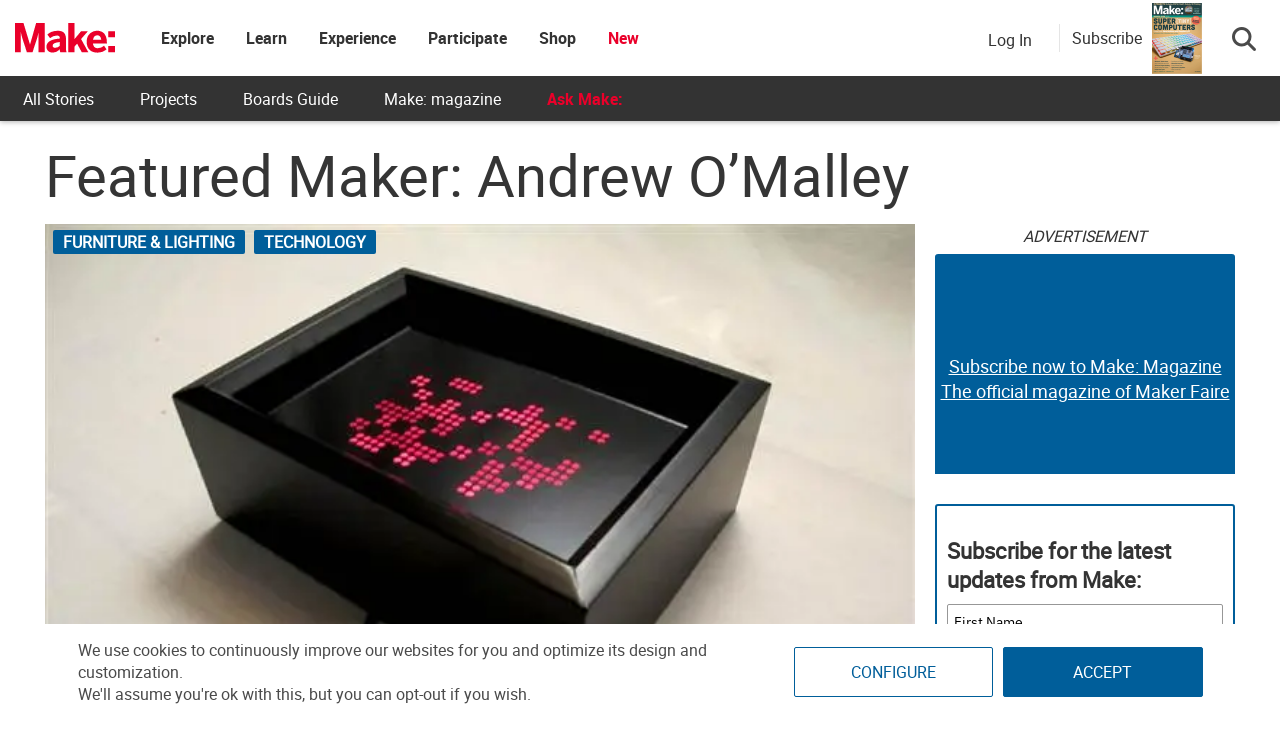

--- FILE ---
content_type: text/html; charset=utf-8
request_url: https://www.google.com/recaptcha/api2/aframe
body_size: 184
content:
<!DOCTYPE HTML><html><head><meta http-equiv="content-type" content="text/html; charset=UTF-8"></head><body><script nonce="rWO0335L76pG8nR1JRGWUw">/** Anti-fraud and anti-abuse applications only. See google.com/recaptcha */ try{var clients={'sodar':'https://pagead2.googlesyndication.com/pagead/sodar?'};window.addEventListener("message",function(a){try{if(a.source===window.parent){var b=JSON.parse(a.data);var c=clients[b['id']];if(c){var d=document.createElement('img');d.src=c+b['params']+'&rc='+(localStorage.getItem("rc::a")?sessionStorage.getItem("rc::b"):"");window.document.body.appendChild(d);sessionStorage.setItem("rc::e",parseInt(sessionStorage.getItem("rc::e")||0)+1);localStorage.setItem("rc::h",'1768983559930');}}}catch(b){}});window.parent.postMessage("_grecaptcha_ready", "*");}catch(b){}</script></body></html>

--- FILE ---
content_type: application/javascript
request_url: https://makezine.com/wp-content/cache/min/1/js/lock/11.30/lock.min.js?ver=1768002716
body_size: 248421
content:
/*!
 * lock v11.30.6
 * 
 * Author: Auth0 <support@auth0.com> (http://auth0.com)
 * Date: 9/28/2021, 10:00:59 AM
 * License: MIT
 * 
 */
!function(t){function e(r){if(n[r])return n[r].exports;var o=n[r]={i:r,l:!1,exports:{}};return t[r].call(o.exports,o,o.exports,e),o.l=!0,o.exports}var n={};e.m=t,e.c=n,e.i=function(t){return t},e.d=function(t,n,r){e.o(t,n)||Object.defineProperty(t,n,{configurable:!1,enumerable:!0,get:r})},e.n=function(t){var n=t&&t.__esModule?function(){return t.default}:function(){return t};return e.d(n,"a",n),n},e.o=function(t,e){return Object.prototype.hasOwnProperty.call(t,e)},e.p="",e(e.s=162)}([function(t,e,n){"use strict";t.exports=n(37)},function(t,e,n){"use strict";function r(t,e,n,r,o,i,a){var s=St(t,mt.a.fromJS({clientBaseUrl:O(r,n),tenantBaseUrl:A(r,n),languageBaseUrl:U(r,n),auth:k(r),clientID:e,domain:n,emitEventFn:i,hookRunner:o,useTenantInfo:r.__useTenantInfo||!1,hashCleanup:!1!==r.hashCleanup,allowedConnections:mt.a.fromJS(r.allowedConnections||[]),useCustomPasswordlessConnection:!0===r.useCustomPasswordlessConnection,ui:E(t,r),defaultADUsernameFromEmailPrefix:!1!==r.defaultADUsernameFromEmailPrefix,prefill:r.prefill||{},connectionResolver:r.connectionResolver,handleEventFn:a,hooks:x(r)}));return s=wt.initI18n(s)}function o(t){return t.get("id")}function i(t){return kt(t,"clientID")}function a(t){return kt(t,"domain")}function s(t){return kt(t,"clientBaseUrl")}function u(t){return kt(t,"tenantBaseUrl")}function c(t){return kt(t,"useTenantInfo")}function l(t){return kt(t,"connectionResolver")}function p(t,e){if(!e)return At(t,"resolvedConnection",void 0);if(!e.type||!e.name)throw new Error('Invalid connection object. The resolved connection must look like: `{ type: "database", name: "connection name" }`.');if("database"!==e.type)throw new Error("Invalid connection type. Only database connections can be resolved with a custom resolver.");return At(t,"resolvedConnection",mt.a.fromJS(e))}function d(t){var e=kt(t,"resolvedConnection");if(e)return $(t,e.get("name"))}function f(t){return kt(t,"languageBaseUrl")}function M(t,e){var n=arguments.length>2&&void 0!==arguments[2]?arguments[2]:"";return t=_t(t,"submitting",e),t=D(t),t=n&&!e?h(t,n):N(t)}function g(t){return Ut(t,"submitting",!1)}function h(t,e){return _t(t,"globalError",e)}function y(t){return Ut(t,"globalError","")}function N(t){return Yt(t,"globalError")}function m(t,e){return _t(t,"globalSuccess",e)}function j(t){return Ut(t,"globalSuccess","")}function D(t){return Yt(t,"globalSuccess")}function I(t,e){return _t(t,"globalInfo",e)}function w(t){return Ut(t,"globalInfo","")}function L(t){return Yt(t,"globalInfo")}function v(t){return Ut(t,"render",!1)}function b(t){return Yt(t,"render")}function z(t,e){return At(t,"suppressSubmitOverlay",e)}function C(t){return kt(t,"suppressSubmitOverlay")}function T(t){return kt(t,"hooks")}function E(t,e){var r=!e.container&&(void 0===e.closable||!!e.closable),o=e.theme||{},i=o.labeledSubmitButton,a=o.hideMainScreenTitle,s=o.logo,u=o.primaryColor,c=o.authButtons,l=null!==e.avatar,p=e.avatar&&"function"==typeof e.avatar.url&&"function"==typeof e.avatar.displayName&&e.avatar,d=p||bt;return new mt.a.fromJS({containerID:e.container||"auth0-lock-container-"+t,appendContainer:!e.container,autoclose:void 0!==e.autoclose&&(r&&e.autoclose),autofocus:void 0===e.autofocus?!(e.container||n.i(jt.a)()):!!e.autofocus,avatar:l,avatarProvider:d,logo:"string"==typeof s?s:void 0,closable:r,hideMainScreenTitle:!!a,labeledSubmitButton:void 0===i||!!i,language:void 0===e.language?"en":vt()(e.language||"").toLowerCase(),dict:"object"===Et(e.languageDictionary)?e.languageDictionary:{},disableWarnings:void 0!==e.disableWarnings&&!!e.disableWarnings,mobile:void 0!==e.mobile&&!!e.mobile,popupOptions:void 0===e.popupOptions?{}:e.popupOptions,primaryColor:"string"==typeof u?u:void 0,rememberLastLogin:void 0===e.rememberLastLogin||!!e.rememberLastLogin,allowAutocomplete:!!e.allowAutocomplete,preferConnectionDisplayName:!!e.preferConnectionDisplayName,authButtonsTheme:"object"===(void 0===c?"undefined":Et(c))?c:{},allowShowPassword:!!e.allowShowPassword,allowPasswordAutocomplete:!!e.allowPasswordAutocomplete,scrollGlobalMessagesIntoView:void 0===e.scrollGlobalMessagesIntoView||!!e.scrollGlobalMessagesIntoView})}function x(t){var e={};return Qt.forEach(function(n){t.hooks&&"function"==typeof t.hooks[n]&&(e[n]=t.hooks[n])}),new mt.a.fromJS(e)}function k(t){var e=t.auth||{},r=e.audience,o=e.connectionScopes,i=e.params,a=e.autoParseHash,s=e.redirect,u=e.redirectUrl,c=e.responseMode,l=e.responseType,p=e.sso,d=e.state,f=e.nonce;return t.auth&&t.auth.redirectUri&&console.warn("You're sending an `auth` option named `redirectUri`. This option will be ignored. Use `redirectUrl` instead."),r="string"==typeof r?r:void 0,o="object"===(void 0===o?"undefined":Et(o))?o:{},i="object"===(void 0===i?"undefined":Et(i))?i:{},u="string"==typeof u&&u?u:null,a="boolean"!=typeof a||a,s="boolean"!=typeof s||s,c="string"==typeof c?c:void 0,d="string"==typeof d?d:void 0,f="string"==typeof f?f:void 0,l="string"==typeof l?l:u?"code":"token",u=u||""+n.i(It.a)(window.location.href)+window.location.pathname,p="boolean"!=typeof p||p,i.scope||(i.scope="openid profile email"),mt.a.fromJS({audience:r,connectionScopes:o,params:i,autoParseHash:a,redirect:s,redirectUrl:u,responseMode:c,responseType:l,sso:p,state:d,nonce:f})}function S(t,e){return mt.a.fromJS(e).merge(kt(t,"auth")).toJS()}function O(t,e){return t.clientBaseUrl&&"string"==typeof t.clientBaseUrl?t.clientBaseUrl:t.configurationBaseUrl&&"string"==typeof t.configurationBaseUrl?t.configurationBaseUrl:t.assetsUrl&&"string"==typeof t.assetsUrl?t.assetsUrl:"https://"+e}function A(t,e){if(t.configurationBaseUrl&&"string"==typeof t.configurationBaseUrl)return t.overrides&&t.overrides.__tenant?yt()(t.configurationBaseUrl,"tenants","v1",t.overrides.__tenant+".js"):yt()(t.configurationBaseUrl,"info-v1.js");if(t.assetsUrl&&"string"==typeof t.assetsUrl)return t.assetsUrl;var r="https://"+e,o=n.i(It.b)(r).hostname;if(n.i(Dt.a)(o,".auth0.com")){var i=o.split("."),a=i[0];return yt()(r,"tenants","v1",a+".js")}return yt()(r,"info-v1.js")}function U(t,e){return t.languageBaseUrl&&"string"==typeof t.languageBaseUrl?t.languageBaseUrl:t.assetsUrl&&"string"==typeof t.assetsUrl?t.assetsUrl:"https://cdn.auth0.com"}function _(t){return _t(t,"render",!0)}function Y(t,e){return _t(t,"loggedIn",e)}function Q(t){return Ut(t,"loggedIn",!1)}function P(t){return kt(t,"defaultADUsernameFromEmailPrefix",!0)}function B(t,e,n){return t=Tt.a(t,n),At(t,"captcha",mt.a.fromJS(e))}function R(t){if("object"===(void 0===t?"undefined":Et(t)))return kt(t,"captcha")}function G(t){return kt(t,"prefill",{})}function Z(t,e){(Nt.Map.isMap(t)?!Wt.disableWarnings(t):!t.disableWarnings)&&console&&console.warn&&console.warn(e)}function W(t,e){(Nt.Map.isMap(t)?!Wt.disableWarnings(t):!t.disableWarnings)&&console&&console.error&&console.error(e)}function H(t){return Ut(t,"allowedConnections")||kt(t,"allowedConnections")}function F(t){for(var e=arguments.length,r=Array(e>2?e-2:0),o=2;o<e;o++)r[o-2]=arguments[o];var i=arguments.length>1&&void 0!==arguments[1]?arguments[1]:void 0;if(1===arguments.length)return Ut(t,"connections",n.i(Nt.Map)()).filter(function(t,e){return"unknown"!==e}).valueSeq().flatten(!0);var a=Ut(t,["connections",i],n.i(Nt.List)());return r.length>0?a.filter(function(t){return~r.indexOf(t.get("strategy"))}):a}function V(t){for(var e=arguments.length>1&&void 0!==arguments[1]?arguments[1]:void 0,n=arguments.length,r=Array(n>2?n-2:0),o=2;o<n;o++)r[o-2]=arguments[o];return F.apply(void 0,[t,e].concat(r)).get(0)}function J(t){var e=arguments.length>1&&void 0!==arguments[1]?arguments[1]:void 0,n=F(t);return 1===n.count()&&(!e||n.getIn([0,"type"])===e)}function q(t){for(var e=arguments.length>1&&void 0!==arguments[1]?arguments[1]:void 0,n=F(t).count(),r=arguments.length,o=Array(r>2?r-2:0),i=2;i<r;i++)o[i-2]=arguments[i];var a=F.apply(void 0,[t,e].concat(o)).count();return n>0&&n===a}function X(t){for(var e=arguments.length>1&&void 0!==arguments[1]?arguments[1]:void 0,n=arguments.length,r=Array(n>2?n-2:0),o=2;o<n;o++)r[o-2]=arguments[o];return K.apply(void 0,[t,e].concat(r))>0}function K(t){for(var e=arguments.length>1&&void 0!==arguments[1]?arguments[1]:void 0,n=arguments.length,r=Array(n>2?n-2:0),o=2;o<n;o++)r[o-2]=arguments[o];return F.apply(void 0,[t,e].concat(r)).count()}function $(t,e){return F(t).find(function(t){return t.get("name")===e})}function tt(t,e){return!!$(t,e)}function et(t){var e=H(t),r=0===e.count()?function(t){return 0}:function(t){return e.indexOf(t.get("name"))};return _t(t,"connections",n.i(Ct.a)(t).map(function(t){return t.filter(function(t){return r(t)>=0}).sort(function(t,e){return r(t)-r(e)})}))}function nt(t){return kt(t,"useCustomPasswordlessConnection")}function rt(t,e){for(var n=arguments.length,r=Array(n>2?n-2:0),o=2;o<n;o++)r[o-2]=arguments[o];return kt(t,"hookRunner").apply(void 0,[e,t].concat(r))}function ot(t,e){for(var n=arguments.length,r=Array(n>2?n-2:0),o=2;o<n;o++)r[o-2]=arguments[o];setTimeout(function(){var n=kt(t,"emitEventFn"),o=n.apply(void 0,[e].concat(r));if("unrecoverable_error"===e&&!o)throw new(Function.prototype.bind.apply(Error,[null].concat(r)))},0)}function it(t,e){for(var n=kt(t,"handleEventFn"),r=arguments.length,o=Array(r>2?r-2:0),i=2;i<r;i++)o[i-2]=arguments[i];n.apply(void 0,[e].concat(o))}function at(t,e,n){if(0===e.status)return wt.html(t,["error","login","lock.network"]);if("rule_error"===e.code||"hook_error"===e.code)return e.description||wt.html(t,["error","login","lock.fallback"]);var r={code:"lock.invalid_code",email:"lock.invalid_email_password",username:"lock.invalid_username_password"},o=e.error||e.code;if("invalid_user_password"===o&&r[n]&&(o=r[n]),"a0.mfa_registration_required"===o&&(o="lock.mfa_registration_required"),"a0.mfa_invalid_code"===o&&(o="lock.mfa_invalid_code"),"password_expired"===o&&(o="password_change_required"),"invalid_captcha"===o){var i=kt(t,"captcha");i&&"recaptcha_v2"===i.get("provider")&&(o="invalid_recaptcha")}return wt.html(t,["error","login",o])||wt.html(t,["error","login","lock.fallback"])}function st(t,e){return e&&setTimeout(function(){return ot(t,"unrecoverable_error",e)},17),At(t,"stopped",!0)}function ut(t){return kt(t,"stopped")}function ct(t){return kt(t,"hashCleanup")}function lt(t,e){ot(t,"hash_parsed",e)}function pt(t,e){ot(t,"authenticated",e)}function dt(t,e){ot(t,"authorization_error",e)}function ft(t,e){ot(t,"unrecoverable_error",e)}function Mt(t){return n.i(Ct.b)(t)||!1}function gt(t,e){if(e||(e={}),e.allowedConnections&&(t=_t(t,"allowedConnections",mt.a.fromJS(e.allowedConnections))),e.flashMessage){var n=e.flashMessage.type,r=n.charAt(0).toUpperCase()+n.slice(1);t=_t(t,"global"+r,e.flashMessage.text)}return e.auth&&e.auth.params&&(t=_t(t,"authParams",mt.a.fromJS(e.auth.params))),e.theme&&(e.theme.primaryColor&&(t=_t(t,["ui","primaryColor"],e.theme.primaryColor)),e.theme.logo&&(t=_t(t,["ui","logo"],e.theme.logo))),(e.language||e.languageDictionary)&&(e.language&&(t=_t(t,["ui","language"],e.language)),e.languageDictionary&&(t=_t(t,["ui","dict"],e.languageDictionary)),t=wt.initI18n(t)),"boolean"==typeof e.rememberLastLogin&&(t=_t(t,"rememberLastLogin",e.rememberLastLogin)),"boolean"==typeof e.allowAutocomplete&&(t=_t(t,"allowAutocomplete",e.allowAutocomplete)),"boolean"==typeof e.allowShowPassword&&(t=_t(t,"allowShowPassword",e.allowShowPassword)),"boolean"==typeof e.allowPasswordAutocomplete&&(t=_t(t,"allowPasswordAutocomplete",e.allowPasswordAutocomplete)),t}Object.defineProperty(e,"__esModule",{value:!0}),n.d(e,"validPublicHooks",function(){return Qt}),e.setup=r,e.id=o,e.clientID=i,e.domain=a,e.clientBaseUrl=s,e.tenantBaseUrl=u,e.useTenantInfo=c,e.connectionResolver=l,e.setResolvedConnection=p,e.resolvedConnection=d,e.languageBaseUrl=f,e.setSubmitting=M,e.submitting=g,e.setGlobalError=h,e.globalError=y,e.clearGlobalError=N,e.setGlobalSuccess=m,e.globalSuccess=j,e.clearGlobalSuccess=D,e.setGlobalInfo=I,e.globalInfo=w,e.clearGlobalInfo=L,e.rendering=v,e.stopRendering=b,e.setSupressSubmitOverlay=z,e.suppressSubmitOverlay=C,e.hooks=T,n.d(e,"ui",function(){return Wt}),n.d(e,"auth",function(){return Vt}),e.withAuthOptions=S,e.extractTenantBaseUrlOption=A,e.render=_,n.d(e,"reset",function(){return Ot}),e.setLoggedIn=Y,e.loggedIn=Q,e.defaultADUsernameFromEmailPrefix=P,e.setCaptcha=B,e.captcha=R,e.prefill=G,e.warn=Z,e.error=W,e.allowedConnections=H,e.connections=F,e.connection=V,e.hasOneConnection=J,e.hasOnlyConnections=q,e.hasSomeConnections=X,e.countConnections=K,e.findConnection=$,e.hasConnection=tt,e.filterConnections=et,e.useCustomPasswordlessConnection=nt,e.runHook=rt,e.emitEvent=ot,e.handleEvent=it,e.loginErrorMessage=at,e.stop=st,e.hasStopped=ut,e.hashCleanup=ct,e.emitHashParsedEvent=lt,e.emitAuthenticatedEvent=pt,e.emitAuthorizationErrorEvent=dt,e.emitUnrecoverableErrorEvent=ft,e.showBadge=Mt,e.overrideOptions=gt;var ht=n(157),yt=n.n(ht),Nt=n(11),mt=n.n(Nt),jt=n(55),Dt=n(120),It=n(223),wt=n(12),Lt=n(31),vt=n.n(Lt),bt=n(161),zt=n(19),Ct=n(108),Tt=n(112),Et="function"==typeof Symbol&&"symbol"==typeof Symbol.iterator?function(t){return typeof t}:function(t){return t&&"function"==typeof Symbol&&t.constructor===Symbol&&t!==Symbol.prototype?"symbol":typeof t},xt=n.i(zt.a)(["core"]),kt=xt.get,St=xt.init,Ot=(xt.remove,xt.reset),At=xt.set,Ut=xt.tget,_t=xt.tset,Yt=xt.tremove,Qt=["loggingIn","signingUp"],Pt=n.i(zt.a)(["core","ui"]),Bt=Pt.get,Rt=(Pt.set,n.i(zt.a)(["core","transient","ui"])),Gt=Rt.get,Zt=(Rt.set,function(t,e){return Gt(t,e)||Bt(t,e)}),Wt={containerID:function(t){return Zt(t,"containerID")},appendContainer:function(t){return Zt(t,"appendContainer")},autoclose:function(t){return Zt(t,"autoclose")},autofocus:function(t){return Zt(t,"autofocus")},avatar:function(t){return Zt(t,"avatar")},avatarProvider:function(t){return Zt(t,"avatarProvider")},closable:function(t){return Zt(t,"closable")},dict:function(t){return Zt(t,"dict")},disableWarnings:function(t){return Zt(t,"disableWarnings")},labeledSubmitButton:function(t){return Zt(t,"labeledSubmitButton")},hideMainScreenTitle:function(t){return Zt(t,"hideMainScreenTitle")},language:function(t){return Zt(t,"language")},logo:function(t){return Zt(t,"logo")},mobile:function(t){return Zt(t,"mobile")},popupOptions:function(t){return Zt(t,"popupOptions")},primaryColor:function(t){return Zt(t,"primaryColor")},authButtonsTheme:function(t){return Zt(t,"authButtonsTheme")},preferConnectionDisplayName:function(t){return Zt(t,"preferConnectionDisplayName")},rememberLastLogin:function(t){return Ut(t,"rememberLastLogin",Zt(t,"rememberLastLogin"))},allowAutocomplete:function(t){return Ut(t,"allowAutocomplete",Zt(t,"allowAutocomplete"))},scrollGlobalMessagesIntoView:function(t){return Zt(t,"scrollGlobalMessagesIntoView")},allowShowPassword:function(t){return Ut(t,"allowShowPassword",Zt(t,"allowShowPassword"))},allowPasswordAutocomplete:function(t){return Ut(t,"allowPasswordAutocomplete",Zt(t,"allowPasswordAutocomplete"))}},Ht=n.i(zt.a)(["core","auth"]),Ft=Ht.get,Vt={connectionScopes:function(t){return Ft(t,"connectionScopes")},params:function(t){return Ut(t,"authParams")||Ft(t,"params")},autoParseHash:function(t){return Ft(t,"autoParseHash")},redirect:function(t){return Ft(t,"redirect")},redirectUrl:function(t){return Ft(t,"redirectUrl")},responseType:function(t){return Ft(t,"responseType")},sso:function(t){return Ft(t,"sso")}}},function(t,e,n){t.exports=n(259)()},function(t,e,n){"use strict";function r(t,e,n,r,i,a,s,u){if(o(e),!t){var c;if(void 0===e)c=new Error("Minified exception occurred; use the non-minified dev environment for the full error message and additional helpful warnings.");else{var l=[n,r,i,a,s,u],p=0;c=new Error(e.replace(/%s/g,function(){return l[p++]})),c.name="Invariant Violation"}throw c.framesToPop=1,c}}var o=function(t){};t.exports=r},function(t,e,n){"use strict";function r(t,e,n){for(var r=arguments.length>3&&void 0!==arguments[3]?arguments[3]:S(e),i=t.getIn(["field",e,"value"]),a=t.getIn(["field",e,"showInvalid"],!1),s=arguments.length,u=Array(s>4?s-4:0),c=4;c<s;c++)u[c-4]=arguments[c];var l=o.apply(void 0,[r,n].concat(u));return t.mergeIn(["field",e],l.merge({value:n,showInvalid:a&&i===n}))}function o(t,e){if("function"!=typeof t)return n.i(b.Map)({valid:!0});for(var r=arguments.length,o=Array(r>2?r-2:0),i=2;i<r;i++)o[i-2]=arguments[i];var a=t.apply(void 0,[e].concat(o));return a&&"object"===(void 0===a?"undefined":x(a))?n.i(b.Map)({valid:a.valid,invalidHint:a.hint}):n.i(b.Map)({valid:!!a})}function i(t,e,r,o){var i=!0,a=!o,s=void 0;if(r.forEach(function(t){i=i&&t.get("label")&&"string"==typeof t.get("label")&&t.get("value")&&"string"==typeof t.get("value"),a||t.get("value")!==o||(s=t,a=!0)}),!i||!r.size){var u=new Error('The options provided for the "'+e+'" field are invalid, they must have the following format: {label: "non-empty string", value: "non-empty string"} and there has to be at least one option.');return u.code="invalid_select_field",E.stop(t,u)}return s||(s=n.i(b.Map)({})),t.mergeIn(["field",e],s,n.i(b.Map)({options:r,showInvalid:!1,valid:!s.isEmpty()}))}function a(t,e,r){return t.mergeIn(["field",e],r.merge(n.i(b.Map)({valid:!0,showInvalid:!1})))}function s(t,e){return t.getIn(["field",e,"valid"])}function u(t,e){return t.getIn(["field",e,"invalidHint"],"")}function c(t,e){return t.getIn(["field",e,"showInvalid"],!1)&&!t.getIn(["field",e,"valid"])}function l(t,e){return t.setIn(["field",e,"showInvalid"],!s(t,e))}function p(t){return t.update("field",function(t){return t&&t.map(function(t){return t.set("showInvalid",!1)})})}function d(t,e,n){return t.setIn(["field",e,"showInvalid"],n)}function f(t,e){var n=void 0;return n=e&&0!==e.length?e.map(function(t){return["field",t]}):[["field"]],n.reduce(function(t,e){return t.removeIn(e)},t)}function M(t,e){var n=arguments.length>2&&void 0!==arguments[2]?arguments[2]:new b.Map({});return t.getIn(["field",e],n)}function g(t,e){var n=arguments.length>2&&void 0!==arguments[2]?arguments[2]:"";return M(t,e).get("value",n)}function h(t,e){var n=arguments.length>2&&void 0!==arguments[2]?arguments[2]:"";return M(t,e).get("label",n)}function y(t){return t.getIn(["field","phoneNumber","value"],"")}function N(t){return g(t,"email")}function m(t){return g(t,"vcode")}function j(t){return g(t,"password")}function D(t){return g(t,"username")}function I(t){return!!t.getIn(["field","selecting"])}function w(t){var e=t.getIn(["field","selecting","name"]);return I(t)?v.a.createElement(T.a,{model:t,name:e,icon:t.getIn(["field","selecting","icon"]),iconUrl:t.getIn(["field","selecting","iconUrl"]),items:t.getIn(["field",e,"options"])}):null}e.e=r,e.d=i,e.f=a,e.j=s,e.p=u,e.k=c,e.i=l,e.a=p,e.n=d,e.b=f,e.m=M,e.c=g,e.o=h,e.r=y,e.g=N,e.s=m,e.h=j,e.q=D,e.l=w;var L=n(0),v=n.n(L),b=n(11),z=(n.n(b),n(31)),C=n.n(z),T=n(192),E=n(1),x="function"==typeof Symbol&&"symbol"==typeof Symbol.iterator?function(t){return typeof t}:function(t){return t&&"function"==typeof Symbol&&t.constructor===Symbol&&t!==Symbol.prototype?"symbol":typeof t},k=function(t,e,n){return t.length>=e&&t.length<=n},S=function(t){switch(t){case"family_name":case"given_name":return function(t){return k(C()(t),1,150)};case"name":case"nickname":return function(t){return k(C()(t),1,300)};default:return function(t){return C()(t).length>0}}}},function(t,e,n){"use strict";function r(t){for(var e=arguments.length-1,n="Minified React error #"+t+"; visit http://facebook.github.io/react/docs/error-decoder.html?invariant="+t,r=0;r<e;r++)n+="&args[]="+encodeURIComponent(arguments[r+1]);n+=" for the full message or use the non-minified dev environment for full errors and additional helpful warnings.";var o=new Error(n);throw o.name="Invariant Violation",o.framesToPop=1,o}t.exports=r},function(t,e,n){"use strict";var r=n(20),o=r;t.exports=o},function(t,e,n){"use strict";function r(t){if(null===t||void 0===t)throw new TypeError("Object.assign cannot be called with null or undefined");return Object(t)}var o=Object.getOwnPropertySymbols,i=Object.prototype.hasOwnProperty,a=Object.prototype.propertyIsEnumerable;t.exports=function(){try{if(!Object.assign)return!1;var t=new String("abc");if(t[5]="de","5"===Object.getOwnPropertyNames(t)[0])return!1;for(var e={},n=0;n<10;n++)e["_"+String.fromCharCode(n)]=n;if("0123456789"!==Object.getOwnPropertyNames(e).map(function(t){return e[t]}).join(""))return!1;var r={};return"abcdefghijklmnopqrst".split("").forEach(function(t){r[t]=t}),"abcdefghijklmnopqrst"===Object.keys(Object.assign({},r)).join("")}catch(t){return!1}}()?Object.assign:function(t,e){for(var n,s,u=r(t),c=1;c<arguments.length;c++){n=Object(arguments[c]);for(var l in n)i.call(n,l)&&(u[l]=n[l]);if(o){s=o(n);for(var p=0;p<s.length;p++)a.call(n,s[p])&&(u[s[p]]=n[s[p]])}}return u}},function(t,e,n){"use strict";function r(t,e,n){o(t+"-"+e,function(t,r,o){var i=c(o,"lock",e),a=c(r,"lock",e);i&&!i.equals(a)&&n(i)})}function o(t,e){M.addWatch(t,e)}function i(){return M.swap.apply(M,arguments)}function a(t,e,n,r){for(var o=arguments.length,i=Array(o>4?o-4:0),a=4;a<o;a++)i[a-4]=arguments[a];return t.updateIn([e,n],new f.Map({}),function(t){return r.apply(void 0,[t].concat(i))})}function s(t,e,n,r){return t.setIn([e,n],r)}function u(t){for(var e=arguments.length,n=Array(e>1?e-1:0),r=1;r<e;r++)n[r-1]=arguments[r];return t.apply(void 0,[M.deref()].concat(n))}function c(t,e){var n=arguments.length>2&&void 0!==arguments[2]?arguments[2]:0;return t.getIn([e,n])}function l(t,e){var n=arguments.length>2&&void 0!==arguments[2]?arguments[2]:0;return t.removeIn([e,n])}function p(t,e){return t.get(e,n.i(f.Map)()).toList()}e.a=r,e.b=i,e.c=a,e.f=s,e.d=u,e.e=c,e.h=l,e.g=p;var d=n(217),f=n(11),M=(n.n(f),n.i(d.a)(new f.Map({})))},function(t,e,n){"use strict";function r(t,e){return 1===t.nodeType&&t.getAttribute(M)===String(e)||8===t.nodeType&&t.nodeValue===" react-text: "+e+" "||8===t.nodeType&&t.nodeValue===" react-empty: "+e+" "}function o(t){for(var e;e=t._renderedComponent;)t=e;return t}function i(t,e){var n=o(t);n._hostNode=e,e[h]=n}function a(t){var e=t._hostNode;e&&(delete e[h],t._hostNode=null)}function s(t,e){if(!(t._flags&g.hasCachedChildNodes)){var n=t._renderedChildren,a=e.firstChild;t:for(var s in n)if(n.hasOwnProperty(s)){var u=n[s],c=o(u)._domID;if(0!==c){for(;null!==a;a=a.nextSibling)if(r(a,c)){i(u,a);continue t}p("32",c)}}t._flags|=g.hasCachedChildNodes}}function u(t){if(t[h])return t[h];for(var e=[];!t[h];){if(e.push(t),!t.parentNode)return null;t=t.parentNode}for(var n,r;t&&(r=t[h]);t=e.pop())n=r,e.length&&s(r,t);return n}function c(t){var e=u(t);return null!=e&&e._hostNode===t?e:null}function l(t){if(void 0===t._hostNode&&p("33"),t._hostNode)return t._hostNode;for(var e=[];!t._hostNode;)e.push(t),t._hostParent||p("34"),t=t._hostParent;for(;e.length;t=e.pop())s(t,t._hostNode);return t._hostNode}var p=n(5),d=n(35),f=n(130),M=(n(3),d.ID_ATTRIBUTE_NAME),g=f,h="__reactInternalInstance$"+Math.random().toString(36).slice(2),y={getClosestInstanceFromNode:u,getInstanceFromNode:c,getNodeFromInstance:l,precacheChildNodes:s,precacheNode:i,uncacheNode:a};t.exports=y},function(t,e,n){"use strict";function r(t,e){return t=$(t,R.a.fromJS(u(e))),t=_(t)}function o(t,e){var n=void 0===t[e]||"boolean"==typeof t[e];return n||G.warn(t,"The `"+e+"` option will be ignored, because it is not a booelan."),n}function i(t,e,n){var r=void 0===t[e]||n.indexOf(t[e])>-1;return r||G.warn(t,"The `"+e+"` option will be ignored, because it is not one of the following allowed values: "+n.map(function(t){return JSON.stringify(t)}).join(", ")+"."),r}function a(t,e){var n=void 0===t[e]||"string"==typeof t[e]&&V()(t[e]).length>0;return n||G.warn(t,"The `"+e+"` option will be ignored, because it is not a non-empty string."),n}function s(t,e){var n=void 0===t[e]||window.Array.isArray(t[e]);return n||G.warn(t,"The `"+e+"` option will be ignored, because it is not an array."),n}function u(t){var e=t.additionalSignUpFields,r=t.defaultDatabaseConnection,u=t.forgotPasswordLink,l=t.loginAfterSignUp,p=t.mustAcceptTerms,d=t.showTerms,f=t.signUpLink,M=t.usernameStyle,g=t.signUpFieldsStrictValidation,h=t.signUpHideUsernameField,y=c(t),N=y.initialScreen,m=y.screens;return i(t,"usernameStyle",["email","username"])||(M=void 0),a(t,"defaultDatabaseConnection")||(r=void 0),a(t,"forgotPasswordLink")||(u=void 0),a(t,"signUpLink")||(f=void 0),o(t,"mustAcceptTerms")||(p=void 0),o(t,"showTerms")||(d=!0),o(t,"signUpFieldsStrictValidation")||(g=!1),o(t,"signUpHideUsernameField")||(h=!1),s(t,"additionalSignUpFields")?e&&(e=e.reduce(function(e,n){var r=n.icon,o=n.name,i=n.options,a=n.placeholder,s=n.placeholderHTML,u=n.prefill,c=n.type,l=n.validator,p=n.value,d=n.storage,f=!0,M=["email","username","password"];("string"!=typeof o||!o.match(/^[a-zA-Z0-9_]+$/)||M.indexOf(o)>-1)&&(G.warn(t,"Ignoring an element of `additionalSignUpFields` because it does not contain valid `name` property. Every element of `additionalSignUpFields` must be an object with a `name` property that is a non-empty string consisting of letters, numbers and underscores. The following names are reserved, and therefore, cannot be used: "+M.join(", ")+"."),f=!1),"hidden"===c||"string"==typeof a&&a||"string"==typeof s&&s||(G.warn(t,"Ignoring an element of `additionalSignUpFields` ("+o+") because it does not contain a valid `placeholder` or `placeholderHTML` property. Every element of `additionalSignUpFields` must have a `placeholder` or `placeholderHTML` property that is a non-empty string."),f=!1),s&&a&&G.warn(t,"When provided, the `placeholderHTML` property of an element of `additionalSignUpFields` will override the `placeholder` property of that element"),void 0==r||"string"==typeof r&&r||(G.warn(t,"When provided, the `icon` property of an element of `additionalSignUpFields` must be a non-empty string."),r=void 0),void 0==u||"string"==typeof u&&u||"function"==typeof u||(G.warn(t,"When provided, the `prefill` property of an element of `additionalSignUpFields` must be a non-empty string or a function."),u=void 0);var g=["select","text","checkbox","hidden"];return void 0==c||"string"==typeof c&&-1!==g.indexOf(c)||(G.warn(t,'When provided, the `type` property of an element of `additionalSignUpFields` must be one of the following strings: "'+g.join('", "')+'".'),c=void 0),void 0!=l&&"select"===c&&(G.warn(t,'Elements of `additionalSignUpFields` with a "select" `type` cannot specify a `validator` function, all of its `options` are assumed to be valid.'),l=void 0),void 0!=l&&"function"!=typeof l&&(G.warn(t,"When provided, the `validator` property of an element of `additionalSignUpFields` must be a function."),l=void 0),void 0!=i&&"select"!=c&&(G.warn(t,'The `options` property can only by provided for an element of `additionalSignUpFields` when its `type` equals to "select"'),i=void 0),(void 0!=i&&!window.Array.isArray(i)&&"function"!=typeof i||"select"===c&&void 0===i)&&(G.warn(t,"Ignoring an element of `additionalSignUpFields` ("+o+') because it has a "select" `type` but does not specify an `options` property that is an Array or a function.'),f=!1),"hidden"!==c||p||(G.warn(t,"Ignoring an element of `additionalSignUpFields` ("+o+') because it has a "hidden" `type` but does not specify a `value` string.'),f=!1),f?e.concat([{icon:r,name:o,options:i,placeholder:a,placeholderHTML:s,prefill:u,type:c,validator:l,value:p,storage:d}]):e},[]),e=R.a.fromJS(e).map(function(t){return t.filter(function(t){return void 0!==t})})):e=void 0,l=!1!==l,n.i(B.Map)({additionalSignUpFields:e,defaultConnectionName:r,forgotPasswordLink:u,initialScreen:N,loginAfterSignUp:l,mustAcceptTerms:p,showTerms:d,screens:m,signUpLink:f,usernameStyle:M,signUpFieldsStrictValidation:g,signUpHideUsernameField:h}).filter(function(t){return void 0!==t}).toJS()}function c(t){var e=arguments.length>1&&void 0!==arguments[1]?arguments[1]:{allowLogin:!0,allowSignUp:!0,allowForgotPassword:!0,initialScreen:void 0},n=t.allowForgotPassword,r=t.allowLogin,a=t.allowSignUp,s=t.initialScreen,u=[];return(!0===r||!o(t,"allowLogin")&&e.allowLogin||void 0===r&&e.allowLogin)&&u.push("login"),(!0===a||!o(t,"allowSignUp")&&e.allowSignUp||void 0===a&&e.allowSignUp)&&u.push("signUp"),(!0===n||!o(t,"allowForgotPassword")&&e.allowForgotPassword||void 0===n&&e.allowForgotPassword)&&u.push("forgotPassword"),u.push("mfaLogin"),i(t,"initialScreen",u)||(s=void 0),void 0===s&&(s=e.initialScreen||u[0]),{initialScreen:s,screens:new B.List(u)}}function l(t,e){var n=c(e,{allowLogin:m(t).contains("login"),allowSignUp:m(t).contains("signUp"),allowForgotPassword:m(t).contains("forgotPassword"),initialScreen:K(t,"initialScreen")}),r=n.initialScreen,o=n.screens;return t=et(t,"initialScreen",r),t=et(t,"screens",o)}function p(t){var e=d(t);return e&&G.findConnection(t,e)}function d(t){return K(t,"defaultConnectionName")}function f(t){return G.resolvedConnection(t)||n.i(J.b)(t)||p(t)||G.connection(t,"database")}function M(t){return(f(t)||n.i(B.Map)()).get("name")}function g(t){var e=arguments.length>1&&void 0!==arguments[1]?arguments[1]:"";return K(t,"forgotPasswordLink",e)}function h(t){var e=arguments.length>1&&void 0!==arguments[1]?arguments[1]:"";return K(t,"signUpLink",e)}function y(t,e){var r=arguments.length>2&&void 0!==arguments[2]?arguments[2]:[];return t=G.clearGlobalError(t),t=G.clearGlobalSuccess(t),t=n.i(Z.a)(t,r),t=n.i(Z.b)(t,r),et(t,"screen",e)}function N(t){return[tt(t,"screen"),j(t),"login","signUp","forgotPassword","mfaLogin"].filter(function(e){return z(t,e)})[0]}function m(t){return tt(t,"screens")||K(t,"screens",new B.List)}function j(t){return tt(t,"initialScreen")||K(t,"initialScreen")}function D(t,e){return j(t)===e}function I(t){return(f(t)||n.i(B.Map)()).toJS().requireUsername}function w(t){return G.hasSomeConnections(t,"database")?G.connectionResolver(t)?"username":I(t)?K(t,"usernameStyle","any"):"email":G.hasSomeConnections(t,"enterprise")&&n.i(q.j)(t)?"username":"email"}function L(t){return"email"===w(t)}function v(t){var e=arguments.length>1&&void 0!==arguments[1]?arguments[1]:{};return L(t)?n.i(Z.c)(t,"email"):e.emailFirst?n.i(Z.c)(t,"email")||n.i(Z.c)(t,"username"):n.i(Z.c)(t,"username")||n.i(Z.c)(t,"email")}function b(t){return I(t)||"username"===K(t,"usernameStyle","email")}function z(t,e){var r=(f(t)||n.i(B.Map)()).toJS(),o=r.allowForgot,i=r.allowSignup;return!(!1===o&&"forgotPassword"===e)&&!(!1===i&&"signUp"===e)&&m(t).contains(e)}function C(t){return K(t,"loginAfterSignUp")}function T(t){return(f(t)||n.i(B.Map)()).get("passwordPolicy","none")}function E(t){return K(t,"additionalSignUpFields",n.i(B.List)())}function x(t){return K(t,"showTerms",!0)}function k(t){return K(t,"signUpFieldsStrictValidation",!1)}function S(t){return K(t,"signUpHideUsernameField",!1)}function O(t){return K(t,"mustAcceptTerms",!1)}function A(t){return!O(t)||tt(t,"termsAccepted",!1)}function U(t){return et(t,"termsAccepted",!A(t))}function _(t){return E(t).reduce(function(t,e){switch(e.get("type")){case"select":return Y(t,e);case"hidden":return P(t,e);default:return Q(t,e)}},t)}function Y(t,e){var r=e.get("name"),o=["additionalSignUpField",r],i=e.get("prefill"),a=e.get("options"),s="function"==typeof i?void 0:i||"",u="function"==typeof a?void 0:a,c=function(t){return void 0!==s&&void 0!==u?n.i(Z.d)(t,r,R.a.fromJS(u),s):t};return void 0===s&&(t=n.i(H.d)(t,o.concat("prefill"),{recoverResult:"",successFn:function(t,e){return s=e,c(t)},syncFn:function(t,e){return i(e)}})),void 0===u&&(t=n.i(H.d)(t,o.concat("options"),{successFn:function(t,e){return u=e,c(t)},syncFn:function(t,e){return a(e)}})),void 0!==s&&void 0!==u&&(t=n.i(Z.d)(t,r,R.a.fromJS(u),s)),t}function Q(t,e){var r=e.get("name"),o=["additionalSignUpField",r,"prefill"],i=e.get("prefill"),a=e.get("validator"),s="function"==typeof i?void 0:i||"";return t=void 0===s?n.i(H.d)(t,o,{recoverResult:"",successFn:function(t,e){return n.i(Z.e)(t,r,e,a)},syncFn:function(t,e){return i(e)}}):n.i(Z.e)(t,r,s,a)}function P(t,e){return n.i(Z.e)(t,e.get("name"),e.get("value"))}e.f=r,e.g=l,e.e=p,e.d=d,e.r=f,e.m=M,e.B=g,e.z=h,e.s=y,e.j=N,e.k=j,e.c=D,e.n=I,e.A=w,e.l=L,e.a=v,e.b=b,e.i=z,e.q=C,e.y=T,e.p=E,e.w=x,e.x=k,e.o=S,e.v=O,e.u=A,e.t=U,e.h=_;var B=n(11),R=n.n(B),G=n(1),Z=n(4),W=n(19),H=n(28),F=n(31),V=n.n(F),J=n(65),q=n(15),X=n.i(W.a)(["database"]),K=X.get,$=X.initNS,tt=X.tget,et=X.tset},function(t,e,n){!function(e,n){t.exports=n()}(0,function(){"use strict";function t(t,e){e&&(t.prototype=Object.create(e.prototype)),t.prototype.constructor=t}function e(t){return i(t)?t:T(t)}function n(t){return a(t)?t:E(t)}function r(t){return s(t)?t:x(t)}function o(t){return i(t)&&!u(t)?t:k(t)}function i(t){return!(!t||!t[cn])}function a(t){return!(!t||!t[ln])}function s(t){return!(!t||!t[pn])}function u(t){return a(t)||s(t)}function c(t){return!(!t||!t[dn])}function l(t){return t.value=!1,t}function p(t){t&&(t.value=!0)}function d(){}function f(t,e){e=e||0;for(var n=Math.max(0,t.length-e),r=new Array(n),o=0;o<n;o++)r[o]=t[o+e];return r}function M(t){return void 0===t.size&&(t.size=t.__iterate(h)),t.size}function g(t,e){if("number"!=typeof e){var n=e>>>0;if(""+n!==e||4294967295===n)return NaN;e=n}return e<0?M(t)+e:e}function h(){return!0}function y(t,e,n){return(0===t||void 0!==n&&t<=-n)&&(void 0===e||void 0!==n&&e>=n)}function N(t,e){return j(t,e,0)}function m(t,e){return j(t,e,e)}function j(t,e,n){return void 0===t?n:t<0?Math.max(0,e+t):void 0===e?t:Math.min(e,t)}function D(t){this.next=t}function I(t,e,n,r){var o=0===t?e:1===t?n:[e,n];return r?r.value=o:r={value:o,done:!1},r}function w(){return{value:void 0,done:!0}}function L(t){return!!z(t)}function v(t){return t&&"function"==typeof t.next}function b(t){var e=z(t);return e&&e.call(t)}function z(t){var e=t&&(In&&t[In]||t[wn]);if("function"==typeof e)return e}function C(t){return t&&"number"==typeof t.length}function T(t){return null===t||void 0===t?Y():i(t)?t.toSeq():B(t)}function E(t){return null===t||void 0===t?Y().toKeyedSeq():i(t)?a(t)?t.toSeq():t.fromEntrySeq():Q(t)}function x(t){return null===t||void 0===t?Y():i(t)?a(t)?t.entrySeq():t.toIndexedSeq():P(t)}function k(t){return(null===t||void 0===t?Y():i(t)?a(t)?t.entrySeq():t:P(t)).toSetSeq()}function S(t){this._array=t,this.size=t.length}function O(t){var e=Object.keys(t);this._object=t,this._keys=e,this.size=e.length}function A(t){this._iterable=t,this.size=t.length||t.size}function U(t){this._iterator=t,this._iteratorCache=[]}function _(t){return!(!t||!t[vn])}function Y(){return bn||(bn=new S([]))}function Q(t){var e=Array.isArray(t)?new S(t).fromEntrySeq():v(t)?new U(t).fromEntrySeq():L(t)?new A(t).fromEntrySeq():"object"==typeof t?new O(t):void 0;if(!e)throw new TypeError("Expected Array or iterable object of [k, v] entries, or keyed object: "+t);return e}function P(t){var e=R(t);if(!e)throw new TypeError("Expected Array or iterable object of values: "+t);return e}function B(t){var e=R(t)||"object"==typeof t&&new O(t);if(!e)throw new TypeError("Expected Array or iterable object of values, or keyed object: "+t);return e}function R(t){return C(t)?new S(t):v(t)?new U(t):L(t)?new A(t):void 0}function G(t,e,n,r){var o=t._cache;if(o){for(var i=o.length-1,a=0;a<=i;a++){var s=o[n?i-a:a];if(!1===e(s[1],r?s[0]:a,t))return a+1}return a}return t.__iterateUncached(e,n)}function Z(t,e,n,r){var o=t._cache;if(o){var i=o.length-1,a=0;return new D(function(){var t=o[n?i-a:a];return a++>i?w():I(e,r?t[0]:a-1,t[1])})}return t.__iteratorUncached(e,n)}function W(t,e){return e?H(e,t,"",{"":t}):F(t)}function H(t,e,n,r){return Array.isArray(e)?t.call(r,n,x(e).map(function(n,r){return H(t,n,r,e)})):V(e)?t.call(r,n,E(e).map(function(n,r){return H(t,n,r,e)})):e}function F(t){return Array.isArray(t)?x(t).map(F).toList():V(t)?E(t).map(F).toMap():t}function V(t){return t&&(t.constructor===Object||void 0===t.constructor)}function J(t,e){if(t===e||t!==t&&e!==e)return!0;if(!t||!e)return!1;if("function"==typeof t.valueOf&&"function"==typeof e.valueOf){if(t=t.valueOf(),e=e.valueOf(),t===e||t!==t&&e!==e)return!0;if(!t||!e)return!1}return!("function"!=typeof t.equals||"function"!=typeof e.equals||!t.equals(e))}function q(t,e){if(t===e)return!0;if(!i(e)||void 0!==t.size&&void 0!==e.size&&t.size!==e.size||void 0!==t.__hash&&void 0!==e.__hash&&t.__hash!==e.__hash||a(t)!==a(e)||s(t)!==s(e)||c(t)!==c(e))return!1;if(0===t.size&&0===e.size)return!0;var n=!u(t);if(c(t)){var r=t.entries();return e.every(function(t,e){var o=r.next().value;return o&&J(o[1],t)&&(n||J(o[0],e))})&&r.next().done}var o=!1;if(void 0===t.size)if(void 0===e.size)"function"==typeof t.cacheResult&&t.cacheResult();else{o=!0;var l=t;t=e,e=l}var p=!0,d=e.__iterate(function(e,r){if(n?!t.has(e):o?!J(e,t.get(r,hn)):!J(t.get(r,hn),e))return p=!1,!1});return p&&t.size===d}function X(t,e){if(!(this instanceof X))return new X(t,e);if(this._value=t,this.size=void 0===e?1/0:Math.max(0,e),0===this.size){if(zn)return zn;zn=this}}function K(t,e){if(!t)throw new Error(e)}function $(t,e,n){if(!(this instanceof $))return new $(t,e,n);if(K(0!==n,"Cannot step a Range by 0"),t=t||0,void 0===e&&(e=1/0),n=void 0===n?1:Math.abs(n),e<t&&(n=-n),this._start=t,this._end=e,this._step=n,this.size=Math.max(0,Math.ceil((e-t)/n-1)+1),0===this.size){if(Cn)return Cn;Cn=this}}function tt(){throw TypeError("Abstract")}function et(){}function nt(){}function rt(){}function ot(t){return t>>>1&1073741824|3221225471&t}function it(t){if(!1===t||null===t||void 0===t)return 0;if("function"==typeof t.valueOf&&(!1===(t=t.valueOf())||null===t||void 0===t))return 0;if(!0===t)return 1;var e=typeof t;if("number"===e){if(t!==t||t===1/0)return 0;var n=0|t;for(n!==t&&(n^=4294967295*t);t>4294967295;)t/=4294967295,n^=t;return ot(n)}if("string"===e)return t.length>Un?at(t):st(t);if("function"==typeof t.hashCode)return t.hashCode();if("object"===e)return ut(t);if("function"==typeof t.toString)return st(t.toString());throw new Error("Value type "+e+" cannot be hashed.")}function at(t){var e=Qn[t];return void 0===e&&(e=st(t),Yn===_n&&(Yn=0,Qn={}),Yn++,Qn[t]=e),e}function st(t){for(var e=0,n=0;n<t.length;n++)e=31*e+t.charCodeAt(n)|0;return ot(e)}function ut(t){var e;if(Sn&&void 0!==(e=Tn.get(t)))return e;if(void 0!==(e=t[An]))return e;if(!kn){if(void 0!==(e=t.propertyIsEnumerable&&t.propertyIsEnumerable[An]))return e;if(void 0!==(e=ct(t)))return e}if(e=++On,1073741824&On&&(On=0),Sn)Tn.set(t,e);else{if(void 0!==xn&&!1===xn(t))throw new Error("Non-extensible objects are not allowed as keys.");if(kn)Object.defineProperty(t,An,{enumerable:!1,configurable:!1,writable:!1,value:e});else if(void 0!==t.propertyIsEnumerable&&t.propertyIsEnumerable===t.constructor.prototype.propertyIsEnumerable)t.propertyIsEnumerable=function(){return this.constructor.prototype.propertyIsEnumerable.apply(this,arguments)},t.propertyIsEnumerable[An]=e;else{if(void 0===t.nodeType)throw new Error("Unable to set a non-enumerable property on object.");t[An]=e}}return e}function ct(t){if(t&&t.nodeType>0)switch(t.nodeType){case 1:return t.uniqueID;case 9:return t.documentElement&&t.documentElement.uniqueID}}function lt(t){K(t!==1/0,"Cannot perform this action with an infinite size.")}function pt(t){return null===t||void 0===t?It():dt(t)&&!c(t)?t:It().withMutations(function(e){var r=n(t);lt(r.size),r.forEach(function(t,n){return e.set(n,t)})})}function dt(t){return!(!t||!t[Pn])}function ft(t,e){this.ownerID=t,this.entries=e}function Mt(t,e,n){this.ownerID=t,this.bitmap=e,this.nodes=n}function gt(t,e,n){this.ownerID=t,this.count=e,this.nodes=n}function ht(t,e,n){this.ownerID=t,this.keyHash=e,this.entries=n}function yt(t,e,n){this.ownerID=t,this.keyHash=e,this.entry=n}function Nt(t,e,n){this._type=e,this._reverse=n,this._stack=t._root&&jt(t._root)}function mt(t,e){return I(t,e[0],e[1])}function jt(t,e){return{node:t,index:0,__prev:e}}function Dt(t,e,n,r){var o=Object.create(Bn);return o.size=t,o._root=e,o.__ownerID=n,o.__hash=r,o.__altered=!1,o}function It(){return Rn||(Rn=Dt(0))}function wt(t,e,n){var r,o;if(t._root){var i=l(yn),a=l(Nn);if(r=Lt(t._root,t.__ownerID,0,void 0,e,n,i,a),!a.value)return t;o=t.size+(i.value?n===hn?-1:1:0)}else{if(n===hn)return t;o=1,r=new ft(t.__ownerID,[[e,n]])}return t.__ownerID?(t.size=o,t._root=r,t.__hash=void 0,t.__altered=!0,t):r?Dt(o,r):It()}function Lt(t,e,n,r,o,i,a,s){return t?t.update(e,n,r,o,i,a,s):i===hn?t:(p(s),p(a),new yt(e,r,[o,i]))}function vt(t){return t.constructor===yt||t.constructor===ht}function bt(t,e,n,r,o){if(t.keyHash===r)return new ht(e,r,[t.entry,o]);var i,a=(0===n?t.keyHash:t.keyHash>>>n)&gn,s=(0===n?r:r>>>n)&gn;return new Mt(e,1<<a|1<<s,a===s?[bt(t,e,n+fn,r,o)]:(i=new yt(e,r,o),a<s?[t,i]:[i,t]))}function zt(t,e,n,r){t||(t=new d);for(var o=new yt(t,it(n),[n,r]),i=0;i<e.length;i++){var a=e[i];o=o.update(t,0,void 0,a[0],a[1])}return o}function Ct(t,e,n,r){for(var o=0,i=0,a=new Array(n),s=0,u=1,c=e.length;s<c;s++,u<<=1){var l=e[s];void 0!==l&&s!==r&&(o|=u,a[i++]=l)}return new Mt(t,o,a)}function Tt(t,e,n,r,o){for(var i=0,a=new Array(Mn),s=0;0!==n;s++,n>>>=1)a[s]=1&n?e[i++]:void 0;return a[r]=o,new gt(t,i+1,a)}function Et(t,e,r){for(var o=[],a=0;a<r.length;a++){var s=r[a],u=n(s);i(s)||(u=u.map(function(t){return W(t)})),o.push(u)}return St(t,e,o)}function xt(t,e,n){return t&&t.mergeDeep&&i(e)?t.mergeDeep(e):J(t,e)?t:e}function kt(t){return function(e,n,r){if(e&&e.mergeDeepWith&&i(n))return e.mergeDeepWith(t,n);var o=t(e,n,r);return J(e,o)?e:o}}function St(t,e,n){return n=n.filter(function(t){return 0!==t.size}),0===n.length?t:0!==t.size||t.__ownerID||1!==n.length?t.withMutations(function(t){for(var r=e?function(n,r){t.update(r,hn,function(t){return t===hn?n:e(t,n,r)})}:function(e,n){t.set(n,e)},o=0;o<n.length;o++)n[o].forEach(r)}):t.constructor(n[0])}function Ot(t,e,n,r){var o=t===hn,i=e.next();if(i.done){var a=o?n:t,s=r(a);return s===a?t:s}K(o||t&&t.set,"invalid keyPath");var u=i.value,c=o?hn:t.get(u,hn),l=Ot(c,e,n,r);return l===c?t:l===hn?t.remove(u):(o?It():t).set(u,l)}function At(t){return t-=t>>1&1431655765,t=(858993459&t)+(t>>2&858993459),t=t+(t>>4)&252645135,t+=t>>8,127&(t+=t>>16)}function Ut(t,e,n,r){var o=r?t:f(t);return o[e]=n,o}function _t(t,e,n,r){var o=t.length+1;if(r&&e+1===o)return t[e]=n,t;for(var i=new Array(o),a=0,s=0;s<o;s++)s===e?(i[s]=n,a=-1):i[s]=t[s+a];return i}function Yt(t,e,n){var r=t.length-1;if(n&&e===r)return t.pop(),t;for(var o=new Array(r),i=0,a=0;a<r;a++)a===e&&(i=1),o[a]=t[a+i];return o}function Qt(t){var e=Zt();if(null===t||void 0===t)return e;if(Pt(t))return t;var n=r(t),o=n.size;return 0===o?e:(lt(o),o>0&&o<Mn?Gt(0,o,fn,null,new Bt(n.toArray())):e.withMutations(function(t){t.setSize(o),n.forEach(function(e,n){return t.set(n,e)})}))}function Pt(t){return!(!t||!t[Hn])}function Bt(t,e){this.array=t,this.ownerID=e}function Rt(t,e){function n(t,e,n){return 0===e?r(t,n):o(t,e,n)}function r(t,n){var r=n===s?u&&u.array:t&&t.array,o=n>i?0:i-n,c=a-n;return c>Mn&&(c=Mn),function(){if(o===c)return Jn;var t=e?--c:o++;return r&&r[t]}}function o(t,r,o){var s,u=t&&t.array,c=o>i?0:i-o>>r,l=1+(a-o>>r);return l>Mn&&(l=Mn),function(){for(;;){if(s){var t=s();if(t!==Jn)return t;s=null}if(c===l)return Jn;var i=e?--l:c++;s=n(u&&u[i],r-fn,o+(i<<r))}}}var i=t._origin,a=t._capacity,s=Xt(a),u=t._tail;return n(t._root,t._level,0)}function Gt(t,e,n,r,o,i,a){var s=Object.create(Fn);return s.size=e-t,s._origin=t,s._capacity=e,s._level=n,s._root=r,s._tail=o,s.__ownerID=i,s.__hash=a,s.__altered=!1,s}function Zt(){return Vn||(Vn=Gt(0,0,fn))}function Wt(t,e,n){if((e=g(t,e))!==e)return t;if(e>=t.size||e<0)return t.withMutations(function(t){e<0?Jt(t,e).set(0,n):Jt(t,0,e+1).set(e,n)});e+=t._origin;var r=t._tail,o=t._root,i=l(Nn);return e>=Xt(t._capacity)?r=Ht(r,t.__ownerID,0,e,n,i):o=Ht(o,t.__ownerID,t._level,e,n,i),i.value?t.__ownerID?(t._root=o,t._tail=r,t.__hash=void 0,t.__altered=!0,t):Gt(t._origin,t._capacity,t._level,o,r):t}function Ht(t,e,n,r,o,i){var a=r>>>n&gn,s=t&&a<t.array.length;if(!s&&void 0===o)return t;var u;if(n>0){var c=t&&t.array[a],l=Ht(c,e,n-fn,r,o,i);return l===c?t:(u=Ft(t,e),u.array[a]=l,u)}return s&&t.array[a]===o?t:(p(i),u=Ft(t,e),void 0===o&&a===u.array.length-1?u.array.pop():u.array[a]=o,u)}function Ft(t,e){return e&&t&&e===t.ownerID?t:new Bt(t?t.array.slice():[],e)}function Vt(t,e){if(e>=Xt(t._capacity))return t._tail;if(e<1<<t._level+fn){for(var n=t._root,r=t._level;n&&r>0;)n=n.array[e>>>r&gn],r-=fn;return n}}function Jt(t,e,n){void 0!==e&&(e|=0),void 0!==n&&(n|=0);var r=t.__ownerID||new d,o=t._origin,i=t._capacity,a=o+e,s=void 0===n?i:n<0?i+n:o+n;if(a===o&&s===i)return t;if(a>=s)return t.clear();for(var u=t._level,c=t._root,l=0;a+l<0;)c=new Bt(c&&c.array.length?[void 0,c]:[],r),u+=fn,l+=1<<u;l&&(a+=l,o+=l,s+=l,i+=l);for(var p=Xt(i),f=Xt(s);f>=1<<u+fn;)c=new Bt(c&&c.array.length?[c]:[],r),u+=fn;var M=t._tail,g=f<p?Vt(t,s-1):f>p?new Bt([],r):M;if(M&&f>p&&a<i&&M.array.length){c=Ft(c,r);for(var h=c,y=u;y>fn;y-=fn){var N=p>>>y&gn;h=h.array[N]=Ft(h.array[N],r)}h.array[p>>>fn&gn]=M}if(s<i&&(g=g&&g.removeAfter(r,0,s)),a>=f)a-=f,s-=f,u=fn,c=null,g=g&&g.removeBefore(r,0,a);else if(a>o||f<p){for(l=0;c;){var m=a>>>u&gn;if(m!==f>>>u&gn)break;m&&(l+=(1<<u)*m),u-=fn,c=c.array[m]}c&&a>o&&(c=c.removeBefore(r,u,a-l)),c&&f<p&&(c=c.removeAfter(r,u,f-l)),l&&(a-=l,s-=l)}return t.__ownerID?(t.size=s-a,t._origin=a,t._capacity=s,t._level=u,t._root=c,t._tail=g,t.__hash=void 0,t.__altered=!0,t):Gt(a,s,u,c,g)}function qt(t,e,n){for(var o=[],a=0,s=0;s<n.length;s++){var u=n[s],c=r(u);c.size>a&&(a=c.size),i(u)||(c=c.map(function(t){return W(t)})),o.push(c)}return a>t.size&&(t=t.setSize(a)),St(t,e,o)}function Xt(t){return t<Mn?0:t-1>>>fn<<fn}function Kt(t){return null===t||void 0===t?ee():$t(t)?t:ee().withMutations(function(e){var r=n(t);lt(r.size),r.forEach(function(t,n){return e.set(n,t)})})}function $t(t){return dt(t)&&c(t)}function te(t,e,n,r){var o=Object.create(Kt.prototype);return o.size=t?t.size:0,o._map=t,o._list=e,o.__ownerID=n,o.__hash=r,o}function ee(){return qn||(qn=te(It(),Zt()))}function ne(t,e,n){var r,o,i=t._map,a=t._list,s=i.get(e),u=void 0!==s;if(n===hn){if(!u)return t;a.size>=Mn&&a.size>=2*i.size?(o=a.filter(function(t,e){return void 0!==t&&s!==e}),r=o.toKeyedSeq().map(function(t){return t[0]}).flip().toMap(),t.__ownerID&&(r.__ownerID=o.__ownerID=t.__ownerID)):(r=i.remove(e),o=s===a.size-1?a.pop():a.set(s,void 0))}else if(u){if(n===a.get(s)[1])return t;r=i,o=a.set(s,[e,n])}else r=i.set(e,a.size),o=a.set(a.size,[e,n]);return t.__ownerID?(t.size=r.size,t._map=r,t._list=o,t.__hash=void 0,t):te(r,o)}function re(t,e){this._iter=t,this._useKeys=e,this.size=t.size}function oe(t){this._iter=t,this.size=t.size}function ie(t){this._iter=t,this.size=t.size}function ae(t){this._iter=t,this.size=t.size}function se(t){var e=Ce(t);return e._iter=t,e.size=t.size,e.flip=function(){return t},e.reverse=function(){var e=t.reverse.apply(this);return e.flip=function(){return t.reverse()},e},e.has=function(e){return t.includes(e)},e.includes=function(e){return t.has(e)},e.cacheResult=Te,e.__iterateUncached=function(e,n){var r=this;return t.__iterate(function(t,n){return!1!==e(n,t,r)},n)},e.__iteratorUncached=function(e,n){if(e===Dn){var r=t.__iterator(e,n);return new D(function(){var t=r.next();if(!t.done){var e=t.value[0];t.value[0]=t.value[1],t.value[1]=e}return t})}return t.__iterator(e===jn?mn:jn,n)},e}function ue(t,e,n){var r=Ce(t);return r.size=t.size,r.has=function(e){return t.has(e)},r.get=function(r,o){var i=t.get(r,hn);return i===hn?o:e.call(n,i,r,t)},r.__iterateUncached=function(r,o){var i=this;return t.__iterate(function(t,o,a){return!1!==r(e.call(n,t,o,a),o,i)},o)},r.__iteratorUncached=function(r,o){var i=t.__iterator(Dn,o);return new D(function(){var o=i.next();if(o.done)return o;var a=o.value,s=a[0];return I(r,s,e.call(n,a[1],s,t),o)})},r}function ce(t,e){var n=Ce(t);return n._iter=t,n.size=t.size,n.reverse=function(){return t},t.flip&&(n.flip=function(){var e=se(t);return e.reverse=function(){return t.flip()},e}),n.get=function(n,r){return t.get(e?n:-1-n,r)},n.has=function(n){return t.has(e?n:-1-n)},n.includes=function(e){return t.includes(e)},n.cacheResult=Te,n.__iterate=function(e,n){var r=this;return t.__iterate(function(t,n){return e(t,n,r)},!n)},n.__iterator=function(e,n){return t.__iterator(e,!n)},n}function le(t,e,n,r){var o=Ce(t);return r&&(o.has=function(r){var o=t.get(r,hn);return o!==hn&&!!e.call(n,o,r,t)},o.get=function(r,o){var i=t.get(r,hn);return i!==hn&&e.call(n,i,r,t)?i:o}),o.__iterateUncached=function(o,i){var a=this,s=0;return t.__iterate(function(t,i,u){if(e.call(n,t,i,u))return s++,o(t,r?i:s-1,a)},i),s},o.__iteratorUncached=function(o,i){var a=t.__iterator(Dn,i),s=0;return new D(function(){for(;;){var i=a.next();if(i.done)return i;var u=i.value,c=u[0],l=u[1];if(e.call(n,l,c,t))return I(o,r?c:s++,l,i)}})},o}function pe(t,e,n){var r=pt().asMutable();return t.__iterate(function(o,i){r.update(e.call(n,o,i,t),0,function(t){return t+1})}),r.asImmutable()}function de(t,e,n){var r=a(t),o=(c(t)?Kt():pt()).asMutable();t.__iterate(function(i,a){o.update(e.call(n,i,a,t),function(t){return t=t||[],t.push(r?[a,i]:i),t})});var i=ze(t);return o.map(function(e){return Le(t,i(e))})}function fe(t,e,n,r){var o=t.size;if(void 0!==e&&(e|=0),void 0!==n&&(n===1/0?n=o:n|=0),y(e,n,o))return t;var i=N(e,o),a=m(n,o);if(i!==i||a!==a)return fe(t.toSeq().cacheResult(),e,n,r);var s,u=a-i;u===u&&(s=u<0?0:u);var c=Ce(t);return c.size=0===s?s:t.size&&s||void 0,!r&&_(t)&&s>=0&&(c.get=function(e,n){return e=g(this,e),e>=0&&e<s?t.get(e+i,n):n}),c.__iterateUncached=function(e,n){var o=this;if(0===s)return 0;if(n)return this.cacheResult().__iterate(e,n);var a=0,u=!0,c=0;return t.__iterate(function(t,n){if(!u||!(u=a++<i))return c++,!1!==e(t,r?n:c-1,o)&&c!==s}),c},c.__iteratorUncached=function(e,n){if(0!==s&&n)return this.cacheResult().__iterator(e,n);var o=0!==s&&t.__iterator(e,n),a=0,u=0;return new D(function(){for(;a++<i;)o.next();if(++u>s)return w();var t=o.next();return r||e===jn?t:e===mn?I(e,u-1,void 0,t):I(e,u-1,t.value[1],t)})},c}function Me(t,e,n){var r=Ce(t);return r.__iterateUncached=function(r,o){var i=this;if(o)return this.cacheResult().__iterate(r,o);var a=0;return t.__iterate(function(t,o,s){return e.call(n,t,o,s)&&++a&&r(t,o,i)}),a},r.__iteratorUncached=function(r,o){var i=this;if(o)return this.cacheResult().__iterator(r,o);var a=t.__iterator(Dn,o),s=!0;return new D(function(){if(!s)return w();var t=a.next();if(t.done)return t;var o=t.value,u=o[0],c=o[1];return e.call(n,c,u,i)?r===Dn?t:I(r,u,c,t):(s=!1,w())})},r}function ge(t,e,n,r){var o=Ce(t);return o.__iterateUncached=function(o,i){var a=this;if(i)return this.cacheResult().__iterate(o,i);var s=!0,u=0;return t.__iterate(function(t,i,c){if(!s||!(s=e.call(n,t,i,c)))return u++,o(t,r?i:u-1,a)}),u},o.__iteratorUncached=function(o,i){var a=this;if(i)return this.cacheResult().__iterator(o,i);var s=t.__iterator(Dn,i),u=!0,c=0;return new D(function(){var t,i,l;do{if(t=s.next(),t.done)return r||o===jn?t:o===mn?I(o,c++,void 0,t):I(o,c++,t.value[1],t);var p=t.value;i=p[0],l=p[1],u&&(u=e.call(n,l,i,a))}while(u);return o===Dn?t:I(o,i,l,t)})},o}function he(t,e){var r=a(t),o=[t].concat(e).map(function(t){return i(t)?r&&(t=n(t)):t=r?Q(t):P(Array.isArray(t)?t:[t]),t}).filter(function(t){return 0!==t.size});if(0===o.length)return t;if(1===o.length){var u=o[0];if(u===t||r&&a(u)||s(t)&&s(u))return u}var c=new S(o);return r?c=c.toKeyedSeq():s(t)||(c=c.toSetSeq()),c=c.flatten(!0),c.size=o.reduce(function(t,e){if(void 0!==t){var n=e.size;if(void 0!==n)return t+n}},0),c}function ye(t,e,n){var r=Ce(t);return r.__iterateUncached=function(r,o){function a(t,c){var l=this;t.__iterate(function(t,o){return(!e||c<e)&&i(t)?a(t,c+1):!1===r(t,n?o:s++,l)&&(u=!0),!u},o)}var s=0,u=!1;return a(t,0),s},r.__iteratorUncached=function(r,o){var a=t.__iterator(r,o),s=[],u=0;return new D(function(){for(;a;){var t=a.next();if(!1===t.done){var c=t.value;if(r===Dn&&(c=c[1]),e&&!(s.length<e)||!i(c))return n?t:I(r,u++,c,t);s.push(a),a=c.__iterator(r,o)}else a=s.pop()}return w()})},r}function Ne(t,e,n){var r=ze(t);return t.toSeq().map(function(o,i){return r(e.call(n,o,i,t))}).flatten(!0)}function me(t,e){var n=Ce(t);return n.size=t.size&&2*t.size-1,n.__iterateUncached=function(n,r){var o=this,i=0;return t.__iterate(function(t,r){return(!i||!1!==n(e,i++,o))&&!1!==n(t,i++,o)},r),i},n.__iteratorUncached=function(n,r){var o,i=t.__iterator(jn,r),a=0;return new D(function(){return(!o||a%2)&&(o=i.next(),o.done)?o:a%2?I(n,a++,e):I(n,a++,o.value,o)})},n}function je(t,e,n){e||(e=Ee);var r=a(t),o=0,i=t.toSeq().map(function(e,r){return[r,e,o++,n?n(e,r,t):e]}).toArray();return i.sort(function(t,n){return e(t[3],n[3])||t[2]-n[2]}).forEach(r?function(t,e){i[e].length=2}:function(t,e){i[e]=t[1]}),r?E(i):s(t)?x(i):k(i)}function De(t,e,n){if(e||(e=Ee),n){var r=t.toSeq().map(function(e,r){return[e,n(e,r,t)]}).reduce(function(t,n){return Ie(e,t[1],n[1])?n:t});return r&&r[0]}return t.reduce(function(t,n){return Ie(e,t,n)?n:t})}function Ie(t,e,n){var r=t(n,e);return 0===r&&n!==e&&(void 0===n||null===n||n!==n)||r>0}function we(t,n,r){var o=Ce(t);return o.size=new S(r).map(function(t){return t.size}).min(),o.__iterate=function(t,e){for(var n,r=this.__iterator(jn,e),o=0;!(n=r.next()).done&&!1!==t(n.value,o++,this););return o},o.__iteratorUncached=function(t,o){var i=r.map(function(t){return t=e(t),b(o?t.reverse():t)}),a=0,s=!1;return new D(function(){var e;return s||(e=i.map(function(t){return t.next()}),s=e.some(function(t){return t.done})),s?w():I(t,a++,n.apply(null,e.map(function(t){return t.value})))})},o}function Le(t,e){return _(t)?e:t.constructor(e)}function ve(t){if(t!==Object(t))throw new TypeError("Expected [K, V] tuple: "+t)}function be(t){return lt(t.size),M(t)}function ze(t){return a(t)?n:s(t)?r:o}function Ce(t){return Object.create((a(t)?E:s(t)?x:k).prototype)}function Te(){return this._iter.cacheResult?(this._iter.cacheResult(),this.size=this._iter.size,this):T.prototype.cacheResult.call(this)}function Ee(t,e){return t>e?1:t<e?-1:0}function xe(t){var n=b(t);if(!n){if(!C(t))throw new TypeError("Expected iterable or array-like: "+t);n=b(e(t))}return n}function ke(t,e){var n,r=function(i){if(i instanceof r)return i;if(!(this instanceof r))return new r(i);if(!n){n=!0;var a=Object.keys(t);Ae(o,a),o.size=a.length,o._name=e,o._keys=a,o._defaultValues=t}this._map=pt(i)},o=r.prototype=Object.create(Xn);return o.constructor=r,r}function Se(t,e,n){var r=Object.create(Object.getPrototypeOf(t));return r._map=e,r.__ownerID=n,r}function Oe(t){return t._name||t.constructor.name||"Record"}function Ae(t,e){try{e.forEach(Ue.bind(void 0,t))}catch(t){}}function Ue(t,e){Object.defineProperty(t,e,{get:function(){return this.get(e)},set:function(t){K(this.__ownerID,"Cannot set on an immutable record."),this.set(e,t)}})}function _e(t){return null===t||void 0===t?Be():Ye(t)&&!c(t)?t:Be().withMutations(function(e){var n=o(t);lt(n.size),n.forEach(function(t){return e.add(t)})})}function Ye(t){return!(!t||!t[Kn])}function Qe(t,e){return t.__ownerID?(t.size=e.size,t._map=e,t):e===t._map?t:0===e.size?t.__empty():t.__make(e)}function Pe(t,e){var n=Object.create($n);return n.size=t?t.size:0,n._map=t,n.__ownerID=e,n}function Be(){return tr||(tr=Pe(It()))}function Re(t){return null===t||void 0===t?We():Ge(t)?t:We().withMutations(function(e){var n=o(t);lt(n.size),n.forEach(function(t){return e.add(t)})})}function Ge(t){return Ye(t)&&c(t)}function Ze(t,e){var n=Object.create(er);return n.size=t?t.size:0,n._map=t,n.__ownerID=e,n}function We(){return nr||(nr=Ze(ee()))}function He(t){return null===t||void 0===t?Je():Fe(t)?t:Je().unshiftAll(t)}function Fe(t){return!(!t||!t[rr])}function Ve(t,e,n,r){var o=Object.create(or);return o.size=t,o._head=e,o.__ownerID=n,o.__hash=r,o.__altered=!1,o}function Je(){return ir||(ir=Ve(0))}function qe(t,e){var n=function(n){t.prototype[n]=e[n]};return Object.keys(e).forEach(n),Object.getOwnPropertySymbols&&Object.getOwnPropertySymbols(e).forEach(n),t}function Xe(t,e){return e}function Ke(t,e){return[e,t]}function $e(t){return function(){return!t.apply(this,arguments)}}function tn(t){return function(){return-t.apply(this,arguments)}}function en(t){return"string"==typeof t?JSON.stringify(t):String(t)}function nn(){return f(arguments)}function rn(t,e){return t<e?1:t>e?-1:0}function on(t){if(t.size===1/0)return 0;var e=c(t),n=a(t),r=e?1:0;return an(t.__iterate(n?e?function(t,e){r=31*r+sn(it(t),it(e))|0}:function(t,e){r=r+sn(it(t),it(e))|0}:e?function(t){r=31*r+it(t)|0}:function(t){r=r+it(t)|0}),r)}function an(t,e){return e=En(e,3432918353),e=En(e<<15|e>>>-15,461845907),e=En(e<<13|e>>>-13,5),e=(e+3864292196|0)^t,e=En(e^e>>>16,2246822507),e=En(e^e>>>13,3266489909),e=ot(e^e>>>16)}function sn(t,e){return t^e+2654435769+(t<<6)+(t>>2)|0}var un=Array.prototype.slice;t(n,e),t(r,e),t(o,e),e.isIterable=i,e.isKeyed=a,e.isIndexed=s,e.isAssociative=u,e.isOrdered=c,e.Keyed=n,e.Indexed=r,e.Set=o;var cn="@@__IMMUTABLE_ITERABLE__@@",ln="@@__IMMUTABLE_KEYED__@@",pn="@@__IMMUTABLE_INDEXED__@@",dn="@@__IMMUTABLE_ORDERED__@@",fn=5,Mn=1<<fn,gn=Mn-1,hn={},yn={value:!1},Nn={value:!1},mn=0,jn=1,Dn=2,In="function"==typeof Symbol&&Symbol.iterator,wn="@@iterator",Ln=In||wn;D.prototype.toString=function(){return"[Iterator]"},D.KEYS=mn,D.VALUES=jn,D.ENTRIES=Dn,D.prototype.inspect=D.prototype.toSource=function(){return this.toString()},D.prototype[Ln]=function(){return this},t(T,e),T.of=function(){return T(arguments)},T.prototype.toSeq=function(){return this},T.prototype.toString=function(){return this.__toString("Seq {","}")},T.prototype.cacheResult=function(){return!this._cache&&this.__iterateUncached&&(this._cache=this.entrySeq().toArray(),this.size=this._cache.length),this},T.prototype.__iterate=function(t,e){return G(this,t,e,!0)},T.prototype.__iterator=function(t,e){return Z(this,t,e,!0)},t(E,T),E.prototype.toKeyedSeq=function(){return this},t(x,T),x.of=function(){return x(arguments)},x.prototype.toIndexedSeq=function(){return this},x.prototype.toString=function(){return this.__toString("Seq [","]")},x.prototype.__iterate=function(t,e){return G(this,t,e,!1)},x.prototype.__iterator=function(t,e){return Z(this,t,e,!1)},t(k,T),k.of=function(){return k(arguments)},k.prototype.toSetSeq=function(){return this},T.isSeq=_,T.Keyed=E,T.Set=k,T.Indexed=x;var vn="@@__IMMUTABLE_SEQ__@@";T.prototype[vn]=!0,t(S,x),S.prototype.get=function(t,e){return this.has(t)?this._array[g(this,t)]:e},S.prototype.__iterate=function(t,e){for(var n=this._array,r=n.length-1,o=0;o<=r;o++)if(!1===t(n[e?r-o:o],o,this))return o+1;return o},S.prototype.__iterator=function(t,e){var n=this._array,r=n.length-1,o=0;return new D(function(){return o>r?w():I(t,o,n[e?r-o++:o++])})},t(O,E),O.prototype.get=function(t,e){return void 0===e||this.has(t)?this._object[t]:e},O.prototype.has=function(t){return this._object.hasOwnProperty(t)},O.prototype.__iterate=function(t,e){for(var n=this._object,r=this._keys,o=r.length-1,i=0;i<=o;i++){var a=r[e?o-i:i];if(!1===t(n[a],a,this))return i+1}return i},O.prototype.__iterator=function(t,e){var n=this._object,r=this._keys,o=r.length-1,i=0;return new D(function(){var a=r[e?o-i:i];return i++>o?w():I(t,a,n[a])})},O.prototype[dn]=!0,t(A,x),A.prototype.__iterateUncached=function(t,e){if(e)return this.cacheResult().__iterate(t,e);var n=this._iterable,r=b(n),o=0;if(v(r))for(var i;!(i=r.next()).done&&!1!==t(i.value,o++,this););return o},A.prototype.__iteratorUncached=function(t,e){if(e)return this.cacheResult().__iterator(t,e);var n=this._iterable,r=b(n);if(!v(r))return new D(w);var o=0;return new D(function(){var e=r.next();return e.done?e:I(t,o++,e.value)})},t(U,x),U.prototype.__iterateUncached=function(t,e){if(e)return this.cacheResult().__iterate(t,e);for(var n=this._iterator,r=this._iteratorCache,o=0;o<r.length;)if(!1===t(r[o],o++,this))return o;for(var i;!(i=n.next()).done;){var a=i.value;if(r[o]=a,!1===t(a,o++,this))break}return o},U.prototype.__iteratorUncached=function(t,e){if(e)return this.cacheResult().__iterator(t,e);var n=this._iterator,r=this._iteratorCache,o=0;return new D(function(){if(o>=r.length){var e=n.next();if(e.done)return e;r[o]=e.value}return I(t,o,r[o++])})};var bn;t(X,x),X.prototype.toString=function(){return 0===this.size?"Repeat []":"Repeat [ "+this._value+" "+this.size+" times ]"},X.prototype.get=function(t,e){return this.has(t)?this._value:e},X.prototype.includes=function(t){return J(this._value,t)},X.prototype.slice=function(t,e){var n=this.size;return y(t,e,n)?this:new X(this._value,m(e,n)-N(t,n))},X.prototype.reverse=function(){return this},X.prototype.indexOf=function(t){return J(this._value,t)?0:-1},X.prototype.lastIndexOf=function(t){return J(this._value,t)?this.size:-1},X.prototype.__iterate=function(t,e){for(var n=0;n<this.size;n++)if(!1===t(this._value,n,this))return n+1;return n},X.prototype.__iterator=function(t,e){var n=this,r=0;return new D(function(){return r<n.size?I(t,r++,n._value):w()})},X.prototype.equals=function(t){return t instanceof X?J(this._value,t._value):q(t)};var zn;t($,x),$.prototype.toString=function(){return 0===this.size?"Range []":"Range [ "+this._start+"..."+this._end+(1!==this._step?" by "+this._step:"")+" ]"},$.prototype.get=function(t,e){return this.has(t)?this._start+g(this,t)*this._step:e},$.prototype.includes=function(t){var e=(t-this._start)/this._step;return e>=0&&e<this.size&&e===Math.floor(e)},$.prototype.slice=function(t,e){return y(t,e,this.size)?this:(t=N(t,this.size),e=m(e,this.size),e<=t?new $(0,0):new $(this.get(t,this._end),this.get(e,this._end),this._step))},$.prototype.indexOf=function(t){var e=t-this._start;if(e%this._step==0){var n=e/this._step;if(n>=0&&n<this.size)return n}return-1},$.prototype.lastIndexOf=function(t){return this.indexOf(t)},$.prototype.__iterate=function(t,e){for(var n=this.size-1,r=this._step,o=e?this._start+n*r:this._start,i=0;i<=n;i++){if(!1===t(o,i,this))return i+1;o+=e?-r:r}return i},$.prototype.__iterator=function(t,e){var n=this.size-1,r=this._step,o=e?this._start+n*r:this._start,i=0;return new D(function(){var a=o;return o+=e?-r:r,i>n?w():I(t,i++,a)})},$.prototype.equals=function(t){return t instanceof $?this._start===t._start&&this._end===t._end&&this._step===t._step:q(this,t)};var Cn;t(tt,e),t(et,tt),t(nt,tt),t(rt,tt),tt.Keyed=et,tt.Indexed=nt,tt.Set=rt;var Tn,En="function"==typeof Math.imul&&-2===Math.imul(4294967295,2)?Math.imul:function(t,e){t|=0,e|=0;var n=65535&t,r=65535&e;return n*r+((t>>>16)*r+n*(e>>>16)<<16>>>0)|0},xn=Object.isExtensible,kn=function(){try{return Object.defineProperty({},"@",{}),!0}catch(t){return!1}}(),Sn="function"==typeof WeakMap;Sn&&(Tn=new WeakMap);var On=0,An="__immutablehash__";"function"==typeof Symbol&&(An=Symbol(An));var Un=16,_n=255,Yn=0,Qn={};t(pt,et),pt.of=function(){var t=un.call(arguments,0);return It().withMutations(function(e){for(var n=0;n<t.length;n+=2){if(n+1>=t.length)throw new Error("Missing value for key: "+t[n]);e.set(t[n],t[n+1])}})},pt.prototype.toString=function(){return this.__toString("Map {","}")},pt.prototype.get=function(t,e){return this._root?this._root.get(0,void 0,t,e):e},pt.prototype.set=function(t,e){return wt(this,t,e)},pt.prototype.setIn=function(t,e){return this.updateIn(t,hn,function(){return e})},pt.prototype.remove=function(t){return wt(this,t,hn)},pt.prototype.deleteIn=function(t){return this.updateIn(t,function(){return hn})},pt.prototype.update=function(t,e,n){return 1===arguments.length?t(this):this.updateIn([t],e,n)},pt.prototype.updateIn=function(t,e,n){n||(n=e,e=void 0);var r=Ot(this,xe(t),e,n);return r===hn?void 0:r},pt.prototype.clear=function(){return 0===this.size?this:this.__ownerID?(this.size=0,this._root=null,this.__hash=void 0,this.__altered=!0,this):It()},pt.prototype.merge=function(){return Et(this,void 0,arguments)},pt.prototype.mergeWith=function(t){return Et(this,t,un.call(arguments,1))},pt.prototype.mergeIn=function(t){var e=un.call(arguments,1);return this.updateIn(t,It(),function(t){return"function"==typeof t.merge?t.merge.apply(t,e):e[e.length-1]})},pt.prototype.mergeDeep=function(){return Et(this,xt,arguments)},pt.prototype.mergeDeepWith=function(t){var e=un.call(arguments,1);return Et(this,kt(t),e)},pt.prototype.mergeDeepIn=function(t){var e=un.call(arguments,1);return this.updateIn(t,It(),function(t){return"function"==typeof t.mergeDeep?t.mergeDeep.apply(t,e):e[e.length-1]})},pt.prototype.sort=function(t){return Kt(je(this,t))},pt.prototype.sortBy=function(t,e){return Kt(je(this,e,t))},pt.prototype.withMutations=function(t){var e=this.asMutable();return t(e),e.wasAltered()?e.__ensureOwner(this.__ownerID):this},pt.prototype.asMutable=function(){return this.__ownerID?this:this.__ensureOwner(new d)},pt.prototype.asImmutable=function(){return this.__ensureOwner()},pt.prototype.wasAltered=function(){return this.__altered},pt.prototype.__iterator=function(t,e){return new Nt(this,t,e)},pt.prototype.__iterate=function(t,e){var n=this,r=0;return this._root&&this._root.iterate(function(e){return r++,t(e[1],e[0],n)},e),r},pt.prototype.__ensureOwner=function(t){return t===this.__ownerID?this:t?Dt(this.size,this._root,t,this.__hash):(this.__ownerID=t,this.__altered=!1,this)},pt.isMap=dt;var Pn="@@__IMMUTABLE_MAP__@@",Bn=pt.prototype;Bn[Pn]=!0,Bn.delete=Bn.remove,Bn.removeIn=Bn.deleteIn,ft.prototype.get=function(t,e,n,r){for(var o=this.entries,i=0,a=o.length;i<a;i++)if(J(n,o[i][0]))return o[i][1];return r},ft.prototype.update=function(t,e,n,r,o,i,a){for(var s=o===hn,u=this.entries,c=0,l=u.length;c<l&&!J(r,u[c][0]);c++);var d=c<l;if(d?u[c][1]===o:s)return this;if(p(a),(s||!d)&&p(i),!s||1!==u.length){if(!d&&!s&&u.length>=Gn)return zt(t,u,r,o);var M=t&&t===this.ownerID,g=M?u:f(u);return d?s?c===l-1?g.pop():g[c]=g.pop():g[c]=[r,o]:g.push([r,o]),M?(this.entries=g,this):new ft(t,g)}},Mt.prototype.get=function(t,e,n,r){void 0===e&&(e=it(n));var o=1<<((0===t?e:e>>>t)&gn),i=this.bitmap;return 0==(i&o)?r:this.nodes[At(i&o-1)].get(t+fn,e,n,r)},Mt.prototype.update=function(t,e,n,r,o,i,a){void 0===n&&(n=it(r));var s=(0===e?n:n>>>e)&gn,u=1<<s,c=this.bitmap,l=0!=(c&u);if(!l&&o===hn)return this;var p=At(c&u-1),d=this.nodes,f=l?d[p]:void 0,M=Lt(f,t,e+fn,n,r,o,i,a);if(M===f)return this;if(!l&&M&&d.length>=Zn)return Tt(t,d,c,s,M);if(l&&!M&&2===d.length&&vt(d[1^p]))return d[1^p];if(l&&M&&1===d.length&&vt(M))return M;var g=t&&t===this.ownerID,h=l?M?c:c^u:c|u,y=l?M?Ut(d,p,M,g):Yt(d,p,g):_t(d,p,M,g);return g?(this.bitmap=h,this.nodes=y,this):new Mt(t,h,y)},gt.prototype.get=function(t,e,n,r){void 0===e&&(e=it(n));var o=(0===t?e:e>>>t)&gn,i=this.nodes[o];return i?i.get(t+fn,e,n,r):r},gt.prototype.update=function(t,e,n,r,o,i,a){void 0===n&&(n=it(r));var s=(0===e?n:n>>>e)&gn,u=o===hn,c=this.nodes,l=c[s];if(u&&!l)return this;var p=Lt(l,t,e+fn,n,r,o,i,a);if(p===l)return this;var d=this.count;if(l){if(!p&&--d<Wn)return Ct(t,c,d,s)}else d++;var f=t&&t===this.ownerID,M=Ut(c,s,p,f);return f?(this.count=d,this.nodes=M,this):new gt(t,d,M)},ht.prototype.get=function(t,e,n,r){for(var o=this.entries,i=0,a=o.length;i<a;i++)if(J(n,o[i][0]))return o[i][1];return r},ht.prototype.update=function(t,e,n,r,o,i,a){void 0===n&&(n=it(r));var s=o===hn;if(n!==this.keyHash)return s?this:(p(a),p(i),bt(this,t,e,n,[r,o]));for(var u=this.entries,c=0,l=u.length;c<l&&!J(r,u[c][0]);c++);var d=c<l;if(d?u[c][1]===o:s)return this;if(p(a),(s||!d)&&p(i),s&&2===l)return new yt(t,this.keyHash,u[1^c]);var M=t&&t===this.ownerID,g=M?u:f(u);return d?s?c===l-1?g.pop():g[c]=g.pop():g[c]=[r,o]:g.push([r,o]),M?(this.entries=g,this):new ht(t,this.keyHash,g)},yt.prototype.get=function(t,e,n,r){return J(n,this.entry[0])?this.entry[1]:r},yt.prototype.update=function(t,e,n,r,o,i,a){var s=o===hn,u=J(r,this.entry[0]);return(u?o===this.entry[1]:s)?this:(p(a),s?void p(i):u?t&&t===this.ownerID?(this.entry[1]=o,this):new yt(t,this.keyHash,[r,o]):(p(i),bt(this,t,e,it(r),[r,o])))},ft.prototype.iterate=ht.prototype.iterate=function(t,e){for(var n=this.entries,r=0,o=n.length-1;r<=o;r++)if(!1===t(n[e?o-r:r]))return!1},Mt.prototype.iterate=gt.prototype.iterate=function(t,e){for(var n=this.nodes,r=0,o=n.length-1;r<=o;r++){var i=n[e?o-r:r];if(i&&!1===i.iterate(t,e))return!1}},yt.prototype.iterate=function(t,e){return t(this.entry)},t(Nt,D),Nt.prototype.next=function(){for(var t=this._type,e=this._stack;e;){var n,r=e.node,o=e.index++;if(r.entry){if(0===o)return mt(t,r.entry)}else if(r.entries){if(n=r.entries.length-1,o<=n)return mt(t,r.entries[this._reverse?n-o:o])}else if(n=r.nodes.length-1,o<=n){var i=r.nodes[this._reverse?n-o:o];if(i){if(i.entry)return mt(t,i.entry);e=this._stack=jt(i,e)}continue}e=this._stack=this._stack.__prev}return w()};var Rn,Gn=Mn/4,Zn=Mn/2,Wn=Mn/4;t(Qt,nt),Qt.of=function(){return this(arguments)},Qt.prototype.toString=function(){return this.__toString("List [","]")},Qt.prototype.get=function(t,e){if((t=g(this,t))>=0&&t<this.size){t+=this._origin;var n=Vt(this,t);return n&&n.array[t&gn]}return e},Qt.prototype.set=function(t,e){return Wt(this,t,e)},Qt.prototype.remove=function(t){return this.has(t)?0===t?this.shift():t===this.size-1?this.pop():this.splice(t,1):this},Qt.prototype.insert=function(t,e){return this.splice(t,0,e)},Qt.prototype.clear=function(){return 0===this.size?this:this.__ownerID?(this.size=this._origin=this._capacity=0,this._level=fn,this._root=this._tail=null,this.__hash=void 0,this.__altered=!0,this):Zt()},Qt.prototype.push=function(){var t=arguments,e=this.size;return this.withMutations(function(n){Jt(n,0,e+t.length);for(var r=0;r<t.length;r++)n.set(e+r,t[r])})},Qt.prototype.pop=function(){return Jt(this,0,-1)},Qt.prototype.unshift=function(){var t=arguments;return this.withMutations(function(e){Jt(e,-t.length);for(var n=0;n<t.length;n++)e.set(n,t[n])})},Qt.prototype.shift=function(){return Jt(this,1)},Qt.prototype.merge=function(){return qt(this,void 0,arguments)},Qt.prototype.mergeWith=function(t){return qt(this,t,un.call(arguments,1))},Qt.prototype.mergeDeep=function(){return qt(this,xt,arguments)},Qt.prototype.mergeDeepWith=function(t){var e=un.call(arguments,1);return qt(this,kt(t),e)},Qt.prototype.setSize=function(t){return Jt(this,0,t)},Qt.prototype.slice=function(t,e){var n=this.size;return y(t,e,n)?this:Jt(this,N(t,n),m(e,n))},Qt.prototype.__iterator=function(t,e){var n=0,r=Rt(this,e);return new D(function(){var e=r();return e===Jn?w():I(t,n++,e)})},Qt.prototype.__iterate=function(t,e){for(var n,r=0,o=Rt(this,e);(n=o())!==Jn&&!1!==t(n,r++,this););return r},Qt.prototype.__ensureOwner=function(t){return t===this.__ownerID?this:t?Gt(this._origin,this._capacity,this._level,this._root,this._tail,t,this.__hash):(this.__ownerID=t,this)},Qt.isList=Pt;var Hn="@@__IMMUTABLE_LIST__@@",Fn=Qt.prototype;Fn[Hn]=!0,Fn.delete=Fn.remove,Fn.setIn=Bn.setIn,Fn.deleteIn=Fn.removeIn=Bn.removeIn,Fn.update=Bn.update,Fn.updateIn=Bn.updateIn,Fn.mergeIn=Bn.mergeIn,Fn.mergeDeepIn=Bn.mergeDeepIn,Fn.withMutations=Bn.withMutations,Fn.asMutable=Bn.asMutable,Fn.asImmutable=Bn.asImmutable,Fn.wasAltered=Bn.wasAltered,Bt.prototype.removeBefore=function(t,e,n){if(n===e?1<<e:0===this.array.length)return this;var r=n>>>e&gn;if(r>=this.array.length)return new Bt([],t);var o,i=0===r;if(e>0){var a=this.array[r];if((o=a&&a.removeBefore(t,e-fn,n))===a&&i)return this}if(i&&!o)return this;var s=Ft(this,t);if(!i)for(var u=0;u<r;u++)s.array[u]=void 0;return o&&(s.array[r]=o),s},Bt.prototype.removeAfter=function(t,e,n){if(n===(e?1<<e:0)||0===this.array.length)return this;var r=n-1>>>e&gn;if(r>=this.array.length)return this;var o;if(e>0){var i=this.array[r];if((o=i&&i.removeAfter(t,e-fn,n))===i&&r===this.array.length-1)return this}var a=Ft(this,t);return a.array.splice(r+1),o&&(a.array[r]=o),a};var Vn,Jn={};t(Kt,pt),Kt.of=function(){return this(arguments)},Kt.prototype.toString=function(){return this.__toString("OrderedMap {","}")},Kt.prototype.get=function(t,e){var n=this._map.get(t);return void 0!==n?this._list.get(n)[1]:e},Kt.prototype.clear=function(){return 0===this.size?this:this.__ownerID?(this.size=0,this._map.clear(),this._list.clear(),this):ee()},Kt.prototype.set=function(t,e){return ne(this,t,e)},Kt.prototype.remove=function(t){return ne(this,t,hn)},Kt.prototype.wasAltered=function(){return this._map.wasAltered()||this._list.wasAltered()},Kt.prototype.__iterate=function(t,e){var n=this;return this._list.__iterate(function(e){return e&&t(e[1],e[0],n)},e)},Kt.prototype.__iterator=function(t,e){return this._list.fromEntrySeq().__iterator(t,e)},Kt.prototype.__ensureOwner=function(t){if(t===this.__ownerID)return this;var e=this._map.__ensureOwner(t),n=this._list.__ensureOwner(t);return t?te(e,n,t,this.__hash):(this.__ownerID=t,this._map=e,this._list=n,this)},Kt.isOrderedMap=$t,Kt.prototype[dn]=!0,Kt.prototype.delete=Kt.prototype.remove;var qn;t(re,E),re.prototype.get=function(t,e){return this._iter.get(t,e)},re.prototype.has=function(t){return this._iter.has(t)},re.prototype.valueSeq=function(){return this._iter.valueSeq()},re.prototype.reverse=function(){var t=this,e=ce(this,!0);return this._useKeys||(e.valueSeq=function(){return t._iter.toSeq().reverse()}),e},re.prototype.map=function(t,e){var n=this,r=ue(this,t,e);return this._useKeys||(r.valueSeq=function(){return n._iter.toSeq().map(t,e)}),r},re.prototype.__iterate=function(t,e){var n,r=this;return this._iter.__iterate(this._useKeys?function(e,n){return t(e,n,r)}:(n=e?be(this):0,function(o){return t(o,e?--n:n++,r)}),e)},re.prototype.__iterator=function(t,e){if(this._useKeys)return this._iter.__iterator(t,e);var n=this._iter.__iterator(jn,e),r=e?be(this):0;return new D(function(){var o=n.next();return o.done?o:I(t,e?--r:r++,o.value,o)})},re.prototype[dn]=!0,t(oe,x),oe.prototype.includes=function(t){return this._iter.includes(t)},oe.prototype.__iterate=function(t,e){var n=this,r=0;return this._iter.__iterate(function(e){return t(e,r++,n)},e)},oe.prototype.__iterator=function(t,e){var n=this._iter.__iterator(jn,e),r=0;return new D(function(){var e=n.next();return e.done?e:I(t,r++,e.value,e)})},t(ie,k),ie.prototype.has=function(t){return this._iter.includes(t)},ie.prototype.__iterate=function(t,e){var n=this;return this._iter.__iterate(function(e){return t(e,e,n)},e)},ie.prototype.__iterator=function(t,e){var n=this._iter.__iterator(jn,e);return new D(function(){var e=n.next();return e.done?e:I(t,e.value,e.value,e)})},t(ae,E),ae.prototype.entrySeq=function(){return this._iter.toSeq()},ae.prototype.__iterate=function(t,e){var n=this;return this._iter.__iterate(function(e){if(e){ve(e);var r=i(e);return t(r?e.get(1):e[1],r?e.get(0):e[0],n)}},e)},ae.prototype.__iterator=function(t,e){var n=this._iter.__iterator(jn,e);return new D(function(){for(;;){var e=n.next();if(e.done)return e;var r=e.value;if(r){ve(r);var o=i(r);return I(t,o?r.get(0):r[0],o?r.get(1):r[1],e)}}})},oe.prototype.cacheResult=re.prototype.cacheResult=ie.prototype.cacheResult=ae.prototype.cacheResult=Te,t(ke,et),ke.prototype.toString=function(){return this.__toString(Oe(this)+" {","}")},ke.prototype.has=function(t){return this._defaultValues.hasOwnProperty(t)},ke.prototype.get=function(t,e){if(!this.has(t))return e;var n=this._defaultValues[t];return this._map?this._map.get(t,n):n},ke.prototype.clear=function(){if(this.__ownerID)return this._map&&this._map.clear(),this;var t=this.constructor;return t._empty||(t._empty=Se(this,It()))},ke.prototype.set=function(t,e){if(!this.has(t))throw new Error('Cannot set unknown key "'+t+'" on '+Oe(this));if(this._map&&!this._map.has(t)){if(e===this._defaultValues[t])return this}var n=this._map&&this._map.set(t,e);return this.__ownerID||n===this._map?this:Se(this,n)},ke.prototype.remove=function(t){if(!this.has(t))return this;var e=this._map&&this._map.remove(t);return this.__ownerID||e===this._map?this:Se(this,e)},ke.prototype.wasAltered=function(){return this._map.wasAltered()},ke.prototype.__iterator=function(t,e){var r=this;return n(this._defaultValues).map(function(t,e){return r.get(e)}).__iterator(t,e)},ke.prototype.__iterate=function(t,e){var r=this;return n(this._defaultValues).map(function(t,e){return r.get(e)}).__iterate(t,e)},ke.prototype.__ensureOwner=function(t){if(t===this.__ownerID)return this;var e=this._map&&this._map.__ensureOwner(t);return t?Se(this,e,t):(this.__ownerID=t,this._map=e,this)};var Xn=ke.prototype;Xn.delete=Xn.remove,Xn.deleteIn=Xn.removeIn=Bn.removeIn,Xn.merge=Bn.merge,Xn.mergeWith=Bn.mergeWith,Xn.mergeIn=Bn.mergeIn,Xn.mergeDeep=Bn.mergeDeep,Xn.mergeDeepWith=Bn.mergeDeepWith,Xn.mergeDeepIn=Bn.mergeDeepIn,Xn.setIn=Bn.setIn,Xn.update=Bn.update,Xn.updateIn=Bn.updateIn,Xn.withMutations=Bn.withMutations,Xn.asMutable=Bn.asMutable,Xn.asImmutable=Bn.asImmutable,t(_e,rt),_e.of=function(){return this(arguments)},_e.fromKeys=function(t){return this(n(t).keySeq())},_e.prototype.toString=function(){return this.__toString("Set {","}")},_e.prototype.has=function(t){return this._map.has(t)},_e.prototype.add=function(t){return Qe(this,this._map.set(t,!0))},_e.prototype.remove=function(t){return Qe(this,this._map.remove(t))},_e.prototype.clear=function(){return Qe(this,this._map.clear())},_e.prototype.union=function(){var t=un.call(arguments,0);return t=t.filter(function(t){return 0!==t.size}),0===t.length?this:0!==this.size||this.__ownerID||1!==t.length?this.withMutations(function(e){for(var n=0;n<t.length;n++)o(t[n]).forEach(function(t){return e.add(t)})}):this.constructor(t[0])},_e.prototype.intersect=function(){var t=un.call(arguments,0);if(0===t.length)return this;t=t.map(function(t){return o(t)});var e=this;return this.withMutations(function(n){e.forEach(function(e){t.every(function(t){return t.includes(e)})||n.remove(e)})})},_e.prototype.subtract=function(){var t=un.call(arguments,0);if(0===t.length)return this;t=t.map(function(t){return o(t)});var e=this;return this.withMutations(function(n){e.forEach(function(e){t.some(function(t){return t.includes(e)})&&n.remove(e)})})},_e.prototype.merge=function(){return this.union.apply(this,arguments)},_e.prototype.mergeWith=function(t){var e=un.call(arguments,1);return this.union.apply(this,e)},_e.prototype.sort=function(t){return Re(je(this,t))},_e.prototype.sortBy=function(t,e){return Re(je(this,e,t))},_e.prototype.wasAltered=function(){return this._map.wasAltered()},_e.prototype.__iterate=function(t,e){var n=this;return this._map.__iterate(function(e,r){return t(r,r,n)},e)},_e.prototype.__iterator=function(t,e){return this._map.map(function(t,e){return e}).__iterator(t,e)},_e.prototype.__ensureOwner=function(t){if(t===this.__ownerID)return this;var e=this._map.__ensureOwner(t);return t?this.__make(e,t):(this.__ownerID=t,this._map=e,this)},_e.isSet=Ye;var Kn="@@__IMMUTABLE_SET__@@",$n=_e.prototype;$n[Kn]=!0,$n.delete=$n.remove,$n.mergeDeep=$n.merge,$n.mergeDeepWith=$n.mergeWith,$n.withMutations=Bn.withMutations,$n.asMutable=Bn.asMutable,$n.asImmutable=Bn.asImmutable,$n.__empty=Be,$n.__make=Pe;var tr;t(Re,_e),Re.of=function(){return this(arguments)},Re.fromKeys=function(t){return this(n(t).keySeq())},Re.prototype.toString=function(){return this.__toString("OrderedSet {","}")},Re.isOrderedSet=Ge;var er=Re.prototype;er[dn]=!0,er.__empty=We,er.__make=Ze;var nr;t(He,nt),He.of=function(){return this(arguments)},He.prototype.toString=function(){return this.__toString("Stack [","]")},He.prototype.get=function(t,e){var n=this._head;for(t=g(this,t);n&&t--;)n=n.next;return n?n.value:e},He.prototype.peek=function(){return this._head&&this._head.value},He.prototype.push=function(){if(0===arguments.length)return this;for(var t=this.size+arguments.length,e=this._head,n=arguments.length-1;n>=0;n--)e={value:arguments[n],next:e};return this.__ownerID?(this.size=t,this._head=e,this.__hash=void 0,this.__altered=!0,this):Ve(t,e)},He.prototype.pushAll=function(t){if(t=r(t),0===t.size)return this;lt(t.size);var e=this.size,n=this._head;return t.reverse().forEach(function(t){e++,n={value:t,next:n}}),this.__ownerID?(this.size=e,this._head=n,this.__hash=void 0,this.__altered=!0,this):Ve(e,n)},He.prototype.pop=function(){return this.slice(1)},He.prototype.unshift=function(){return this.push.apply(this,arguments)},He.prototype.unshiftAll=function(t){return this.pushAll(t)},He.prototype.shift=function(){return this.pop.apply(this,arguments)},He.prototype.clear=function(){return 0===this.size?this:this.__ownerID?(this.size=0,this._head=void 0,this.__hash=void 0,this.__altered=!0,this):Je()},He.prototype.slice=function(t,e){if(y(t,e,this.size))return this;var n=N(t,this.size);if(m(e,this.size)!==this.size)return nt.prototype.slice.call(this,t,e);for(var r=this.size-n,o=this._head;n--;)o=o.next;return this.__ownerID?(this.size=r,this._head=o,this.__hash=void 0,this.__altered=!0,this):Ve(r,o)},He.prototype.__ensureOwner=function(t){return t===this.__ownerID?this:t?Ve(this.size,this._head,t,this.__hash):(this.__ownerID=t,this.__altered=!1,this)},He.prototype.__iterate=function(t,e){if(e)return this.reverse().__iterate(t);for(var n=0,r=this._head;r&&!1!==t(r.value,n++,this);)r=r.next;return n},He.prototype.__iterator=function(t,e){if(e)return this.reverse().__iterator(t);var n=0,r=this._head;return new D(function(){if(r){var e=r.value;return r=r.next,I(t,n++,e)}return w()})},He.isStack=Fe;var rr="@@__IMMUTABLE_STACK__@@",or=He.prototype;or[rr]=!0,or.withMutations=Bn.withMutations,or.asMutable=Bn.asMutable,or.asImmutable=Bn.asImmutable,or.wasAltered=Bn.wasAltered;var ir;e.Iterator=D,qe(e,{toArray:function(){lt(this.size);var t=new Array(this.size||0);return this.valueSeq().__iterate(function(e,n){t[n]=e}),t},toIndexedSeq:function(){return new oe(this)},toJS:function(){return this.toSeq().map(function(t){return t&&"function"==typeof t.toJS?t.toJS():t}).__toJS()},toJSON:function(){return this.toSeq().map(function(t){return t&&"function"==typeof t.toJSON?t.toJSON():t}).__toJS()},toKeyedSeq:function(){return new re(this,!0)},toMap:function(){return pt(this.toKeyedSeq())},toObject:function(){lt(this.size);var t={};return this.__iterate(function(e,n){t[n]=e}),t},toOrderedMap:function(){return Kt(this.toKeyedSeq())},toOrderedSet:function(){return Re(a(this)?this.valueSeq():this)},toSet:function(){return _e(a(this)?this.valueSeq():this)},toSetSeq:function(){return new ie(this)},toSeq:function(){return s(this)?this.toIndexedSeq():a(this)?this.toKeyedSeq():this.toSetSeq()},toStack:function(){return He(a(this)?this.valueSeq():this)},toList:function(){return Qt(a(this)?this.valueSeq():this)},toString:function(){return"[Iterable]"},__toString:function(t,e){return 0===this.size?t+e:t+" "+this.toSeq().map(this.__toStringMapper).join(", ")+" "+e},concat:function(){return Le(this,he(this,un.call(arguments,0)))},includes:function(t){return this.some(function(e){return J(e,t)})},entries:function(){return this.__iterator(Dn)},every:function(t,e){lt(this.size);var n=!0;return this.__iterate(function(r,o,i){if(!t.call(e,r,o,i))return n=!1,!1}),n},filter:function(t,e){return Le(this,le(this,t,e,!0))},find:function(t,e,n){var r=this.findEntry(t,e);return r?r[1]:n},forEach:function(t,e){return lt(this.size),this.__iterate(e?t.bind(e):t)},join:function(t){lt(this.size),t=void 0!==t?""+t:",";var e="",n=!0;return this.__iterate(function(r){n?n=!1:e+=t,e+=null!==r&&void 0!==r?r.toString():""}),e},keys:function(){return this.__iterator(mn)},map:function(t,e){return Le(this,ue(this,t,e))},reduce:function(t,e,n){lt(this.size);var r,o;return arguments.length<2?o=!0:r=e,this.__iterate(function(e,i,a){o?(o=!1,r=e):r=t.call(n,r,e,i,a)}),r},reduceRight:function(t,e,n){var r=this.toKeyedSeq().reverse();return r.reduce.apply(r,arguments)},reverse:function(){return Le(this,ce(this,!0))},slice:function(t,e){return Le(this,fe(this,t,e,!0))},some:function(t,e){return!this.every($e(t),e)},sort:function(t){return Le(this,je(this,t))},values:function(){return this.__iterator(jn)},butLast:function(){return this.slice(0,-1)},isEmpty:function(){return void 0!==this.size?0===this.size:!this.some(function(){return!0})},count:function(t,e){return M(t?this.toSeq().filter(t,e):this)},countBy:function(t,e){return pe(this,t,e)},equals:function(t){return q(this,t)},entrySeq:function(){var t=this;if(t._cache)return new S(t._cache);var e=t.toSeq().map(Ke).toIndexedSeq();return e.fromEntrySeq=function(){return t.toSeq()},e},filterNot:function(t,e){return this.filter($e(t),e)},findEntry:function(t,e,n){var r=n;return this.__iterate(function(n,o,i){if(t.call(e,n,o,i))return r=[o,n],!1}),r},findKey:function(t,e){var n=this.findEntry(t,e);return n&&n[0]},findLast:function(t,e,n){return this.toKeyedSeq().reverse().find(t,e,n)},findLastEntry:function(t,e,n){return this.toKeyedSeq().reverse().findEntry(t,e,n)},findLastKey:function(t,e){return this.toKeyedSeq().reverse().findKey(t,e)},first:function(){return this.find(h)},flatMap:function(t,e){return Le(this,Ne(this,t,e))},flatten:function(t){return Le(this,ye(this,t,!0))},fromEntrySeq:function(){return new ae(this)},get:function(t,e){return this.find(function(e,n){return J(n,t)},void 0,e)},getIn:function(t,e){for(var n,r=this,o=xe(t);!(n=o.next()).done;){var i=n.value;if((r=r&&r.get?r.get(i,hn):hn)===hn)return e}return r},groupBy:function(t,e){return de(this,t,e)},has:function(t){return this.get(t,hn)!==hn},hasIn:function(t){return this.getIn(t,hn)!==hn},isSubset:function(t){return t="function"==typeof t.includes?t:e(t),this.every(function(e){return t.includes(e)})},isSuperset:function(t){return t="function"==typeof t.isSubset?t:e(t),t.isSubset(this)},keyOf:function(t){return this.findKey(function(e){return J(e,t)})},keySeq:function(){return this.toSeq().map(Xe).toIndexedSeq()},last:function(){return this.toSeq().reverse().first()},lastKeyOf:function(t){return this.toKeyedSeq().reverse().keyOf(t)},max:function(t){return De(this,t)},maxBy:function(t,e){return De(this,e,t)},min:function(t){return De(this,t?tn(t):rn)},minBy:function(t,e){return De(this,e?tn(e):rn,t)},rest:function(){return this.slice(1)},skip:function(t){return this.slice(Math.max(0,t))},skipLast:function(t){return Le(this,this.toSeq().reverse().skip(t).reverse())},skipWhile:function(t,e){return Le(this,ge(this,t,e,!0))},skipUntil:function(t,e){return this.skipWhile($e(t),e)},sortBy:function(t,e){return Le(this,je(this,e,t))},take:function(t){return this.slice(0,Math.max(0,t))},takeLast:function(t){return Le(this,this.toSeq().reverse().take(t).reverse())},takeWhile:function(t,e){return Le(this,Me(this,t,e))},takeUntil:function(t,e){return this.takeWhile($e(t),e)},valueSeq:function(){return this.toIndexedSeq()},hashCode:function(){return this.__hash||(this.__hash=on(this))}});var ar=e.prototype;ar[cn]=!0,ar[Ln]=ar.values,ar.__toJS=ar.toArray,ar.__toStringMapper=en,ar.inspect=ar.toSource=function(){return this.toString()},ar.chain=ar.flatMap,ar.contains=ar.includes,qe(n,{flip:function(){return Le(this,se(this))},mapEntries:function(t,e){var n=this,r=0;return Le(this,this.toSeq().map(function(o,i){return t.call(e,[i,o],r++,n)}).fromEntrySeq())},mapKeys:function(t,e){var n=this;return Le(this,this.toSeq().flip().map(function(r,o){return t.call(e,r,o,n)}).flip())}});var sr=n.prototype;return sr[ln]=!0,sr[Ln]=ar.entries,sr.__toJS=ar.toObject,sr.__toStringMapper=function(t,e){return JSON.stringify(e)+": "+en(t)},qe(r,{toKeyedSeq:function(){return new re(this,!1)},filter:function(t,e){return Le(this,le(this,t,e,!1))},findIndex:function(t,e){var n=this.findEntry(t,e);return n?n[0]:-1},indexOf:function(t){var e=this.keyOf(t);return void 0===e?-1:e},lastIndexOf:function(t){var e=this.lastKeyOf(t);return void 0===e?-1:e},reverse:function(){return Le(this,ce(this,!1))},slice:function(t,e){return Le(this,fe(this,t,e,!1))},splice:function(t,e){var n=arguments.length;if(e=Math.max(0|e,0),0===n||2===n&&!e)return this;t=N(t,t<0?this.count():this.size);var r=this.slice(0,t);return Le(this,1===n?r:r.concat(f(arguments,2),this.slice(t+e)))},findLastIndex:function(t,e){var n=this.findLastEntry(t,e);return n?n[0]:-1},first:function(){return this.get(0)},flatten:function(t){return Le(this,ye(this,t,!1))},get:function(t,e){return t=g(this,t),t<0||this.size===1/0||void 0!==this.size&&t>this.size?e:this.find(function(e,n){return n===t},void 0,e)},has:function(t){return(t=g(this,t))>=0&&(void 0!==this.size?this.size===1/0||t<this.size:-1!==this.indexOf(t))},interpose:function(t){return Le(this,me(this,t))},interleave:function(){var t=[this].concat(f(arguments)),e=we(this.toSeq(),x.of,t),n=e.flatten(!0);return e.size&&(n.size=e.size*t.length),Le(this,n)},keySeq:function(){return $(0,this.size)},last:function(){return this.get(-1)},skipWhile:function(t,e){return Le(this,ge(this,t,e,!1))},zip:function(){return Le(this,we(this,nn,[this].concat(f(arguments))))},zipWith:function(t){var e=f(arguments);return e[0]=this,Le(this,we(this,t,e))}}),r.prototype[pn]=!0,r.prototype[dn]=!0,qe(o,{get:function(t,e){return this.has(t)?t:e},includes:function(t){return this.has(t)},keySeq:function(){return this.valueSeq()}}),o.prototype.has=ar.includes,o.prototype.contains=o.prototype.includes,qe(E,n.prototype),qe(x,r.prototype),qe(k,o.prototype),qe(et,n.prototype),qe(nt,r.prototype),qe(rt,o.prototype),{Iterable:e,Seq:T,Collection:tt,Map:pt,OrderedMap:Kt,List:Qt,Stack:He,Set:_e,OrderedSet:Re,Record:ke,Range:$,Repeat:X,is:J,fromJS:W}})},function(t,e,n){"use strict";function r(t,e){for(var n=arguments.length,r=Array(n>2?n-2:0),o=2;o<n;o++)r[o-2]=arguments[o];return M.a.apply(void 0,[L(t,["strings"].concat(e),"")].concat(r))}function o(t,e){for(var o=arguments.length,i=Array(o>2?o-2:0),a=2;a<o;a++)i[a-2]=arguments[a];var s=r.apply(void 0,[t,e].concat(i));return s?p.a.createElement("span",{dangerouslySetInnerHTML:{__html:n.i(g.sanitize)(s)}}):null}function i(t,e){return L(t,["strings"].concat(e),n.i(d.Map)()).toJS()}function a(t){var e=y.ui.language(t),r=y.ui.dict(t),o=f.a.fromJS(j.a),i=b[e]||n.i(d.Map)({});return i.isEmpty()?(i=r,t=n.i(h.d)(t,"i18n",{syncFn:function(n,r){return u(t,e,r)},successFn:function(t,n){c(e,n);var i=f.a.fromJS(n).mergeDeep(r);return s(t,i.toJS(),j.a),v(t,"strings",o.mergeDeep(i))},recoverResult:t,errorFn:function(t,e){y.warn(t,e.message+" Falling back to default dictionary.")}})):s(t,i.toJS(),j.a),i=o.mergeDeep(i).mergeDeep(r),v(t,"strings",i)}function s(t,e,n){var r=arguments.length>3&&void 0!==arguments[3]?arguments[3]:"";Object.keys(n).forEach(function(o){e.hasOwnProperty(o)?"object"===I(n[o])&&s(t,e[o],n[o],""+r+o+"."):y.warn(t,"language does not have property "+r+o)})}function u(t,e,r){n.i(D.a)({method:"registerLanguageDictionary",url:y.languageBaseUrl(t)+"/js/lock/11.30.6/"+e+".js",check:function(t){return t&&t===e},cb:function(t,e,n){r(t,n)}})}function c(t,e){b[t]=f.a.fromJS(e)}Object.defineProperty(e,"__esModule",{value:!0}),e.str=r,e.html=o,e.group=i,e.initI18n=a;var l=n(0),p=n.n(l),d=n(11),f=n.n(d),M=n(118),g=n(74),h=(n.n(g),n(28)),y=n(1),N=n(19),m=n(199),j=n.n(m),D=n(73),I="function"==typeof Symbol&&"symbol"==typeof Symbol.iterator?function(t){return typeof t}:function(t){return t&&"function"==typeof Symbol&&t.constructor===Symbol&&t!==Symbol.prototype?"symbol":typeof t},w=n.i(N.a)(["i18n"]),L=w.get,v=w.set,b=[];n.i(D.b)({method:"registerLanguageDictionary",cb:c})},function(t,e,n){"use strict";var r=!("undefined"==typeof window||!window.document||!window.document.createElement),o={canUseDOM:r,canUseWorkers:"undefined"!=typeof Worker,canUseEventListeners:r&&!(!window.addEventListener&&!window.attachEvent),canUseViewport:r&&!!window.screen,isInWorker:!r};t.exports=o},function(t,e,n){"use strict";function r(t,e){if(!(t instanceof e))throw new TypeError("Cannot call a class as a function")}var o=(n(1),n(12)),i=n(10),a=function(){function t(e){r(this,t),this.name=e}return t.prototype.backHandler=function(){return null},t.prototype.escHandler=function(){return null},t.prototype.submitButtonLabel=function(t){return o.str(t,["submitLabel"])},t.prototype.isFirstScreen=function(t){var e=n.i(i.k)(t),r=this.name.split("."),o=r[1]||r[0];return!("signUp"!==o||!n.i(i.i)(t,"login"))||-1!==[e,"loading","lastLogin"].indexOf(o)},t.prototype.getTitle=function(t){return"loading"===this.name?"":this.getScreenTitle(t)||o.str(t,"title")},t.prototype.getScreenTitle=function(t){return o.str(t,"title")},t.prototype.submitHandler=function(){return null},t.prototype.isSubmitDisabled=function(t){return!1},t.prototype.renderAuxiliaryPane=function(){return null},t.prototype.renderTabs=function(){return!1},t.prototype.renderTerms=function(){return null},t}();e.a=a},function(t,e,n){"use strict";function r(t,e){return x(t,w.a.fromJS(o(e)))}function o(t){var e=t.defaultEnterpriseConnection;return void 0!=e&&"string"!=typeof e&&(L.warn(t,"The `defaultEnterpriseConnection` option will be ignored, because it is not a string."),e=void 0),void 0===e?{}:{defaultConnectionName:e}}function i(t){var e=a(t);return e&&f(t,e)}function a(t){return E(t,"defaultConnectionName")}function s(t){if(j(t)){return u(t,k(t,"hrdEmail",""))||M(t)}return i(t)||f(t)}function u(t,e){var r=arguments.length>2&&void 0!==arguments[2]?arguments[2]:[],o=n.i(b.a)(e);return!!o&&L.connections.apply(L,[t,"enterprise"].concat(r)).find(function(t){return t.get("domains").contains(o)})}function c(t,e){return!!u(t,e,arguments.length>2&&void 0!==arguments[2]?arguments[2]:[])}function l(t){return y(t)?L.connections(t,"enterprise").getIn([0,"domains",0]):n.i(b.a)(k(t,"hrdEmail"))}function p(t){return!d(t)&&L.hasOneConnection(t,"enterprise")?L.connections(t,"enterprise").get(0):null}function d(t){return L.hasSomeConnections(t,"enterprise","ad","auth0-adldap")}function f(t){var e=arguments.length>1&&void 0!==arguments[1]?arguments[1]:void 0;return L.connections(t,"enterprise","ad","auth0-adldap").find(function(t){return t.get("domains").isEmpty()&&(!e||t.get("name")===e)})}function M(t){var e=arguments.length>1&&void 0!==arguments[1]?arguments[1]:void 0;return L.connections(t,"enterprise","ad","auth0-adldap").find(function(t){return!e||t.get("name")===e})}function g(t){return void 0!==h(t)}function h(t){var e=t.getIn(["sso","connection"]),n=t.getIn(["sso","strategy"]);return e&&n&&w.a.Map({name:e,strategy:n})}function y(t){return d(t)&&1===L.connections(t).count()}function N(t,e){return c(t,e,["ad","auth0-adldap"])}function m(t,e){if(e){var r=L.defaultADUsernameFromEmailPrefix(t)?n.i(b.b)(e):e;t=n.i(z.a)(t,r,"username",!1),t=O(t,"hrdEmail",e)}else{var o=k(t,"hrdEmail");o&&(t=n.i(z.a)(t,o,"email",!1)),t=S(t,"hrdEmail")}return O(t,"hrd",!!e)}function j(t){return k(t,"hrd",y(t))}function D(t,e){return!!(!n.i(b.c)(e)||L.hasSomeConnections(t,"database")||L.hasSomeConnections(t,"passwordless")||f(t)||n.i(C.a)(t,e))}n.d(e,"a",function(){return U}),e.f=r,e.e=i,e.d=a,e.n=s,e.m=u,e.b=c,e.p=l,e.h=p,e.c=d,e.j=f,e.g=g,e.r=h,e.q=y,e.k=N,e.l=m,e.i=j,e.o=D;var I=n(11),w=n.n(I),L=n(1),v=(n(4),n(19)),b=n(22),z=n(68),C=n(49),T=(n(10),n(8),n.i(v.a)(["enterprise"])),E=T.get,x=T.initNS,k=T.tget,S=T.tremove,O=T.tset,A=n.i(v.a)(["core"]),U=(A.tremove,A.tset,A.tget,{ad:"AD / LDAP",adfs:"ADFS","auth0-adldap":"AD/LDAP","auth0-oidc":"Auth0 OpenID Connect",custom:"Custom Auth","google-apps":"Google Apps",ip:"IP Address",mscrm:"Dynamics CRM",office365:"Office365",pingfederate:"Ping Federate",samlp:"SAML",sharepoint:"SharePoint Apps",waad:"Windows Azure AD",oidc:"OpenID Connect"})},function(t,e,n){"use strict";function r(t,e,r,o,i,a,s){var u=w.setup(t,e,r,o,i,a,s);return u=n.i(I.a)(u),n.i(L.a)(w.ui.logo(u)||v.a.logo),j.a.setupClient(t,e,r,w.withAuthOptions(u,z({},o,{popupOptions:w.ui.popupOptions(u)}))),u=w.runHook(u,"didInitialize",o),n.i(D.b)(D.f,"lock",t,u),u}function o(){var t=n.i(D.d)(D.g,"lock"),e=t.filter(function(t){return!w.hashCleanup(t)}).size>0,r=window.location.href.split("#")[0],o=function(t,n){!(!t&&!n)&&!e&&window.history.replaceState(null,"",r)};i(window.location.hash,o)}function i(t,e){n.i(D.d)(D.g,"lock").forEach(function(n){return w.auth.redirect(n)&&a(n,t,e)})}function a(t,e,n){j.a.parseHash(w.id(t),e,function(e,r){e?w.emitHashParsedEvent(t,e):w.emitHashParsedEvent(t,r),e?w.emitAuthorizationErrorEvent(t,e):r&&w.emitAuthenticatedEvent(t,r),n(e,r)})}function s(t,e){var r=n.i(D.d)(D.e,"lock",t);if(!r)throw new Error("The Lock can't be opened again after it has been destroyed");if(w.rendering(r))return!1;if(e.flashMessage){var o=["error","success","info"];if(!e.flashMessage.type||-1===o.indexOf(e.flashMessage.type))return w.emitUnrecoverableErrorEvent(r,"'flashMessage' must provide a valid type ['error','success','info']");if(!e.flashMessage.text)return w.emitUnrecoverableErrorEvent(r,"'flashMessage' must provide a text")}return w.emitEvent(r,"show"),n.i(D.b)(D.c,"lock",t,function(t){return t=w.overrideOptions(t,e),t=w.filterConnections(t),t=w.runHook(t,"willShow",e),w.render(t)}),!0}function u(t){var e=arguments.length>1&&void 0!==arguments[1]&&arguments[1],r=arguments.length>2&&void 0!==arguments[2]?arguments[2]:function(){},o=n.i(D.d)(D.e,"lock",t);(w.ui.closable(o)||e)&&w.rendering(o)&&(w.emitEvent(o,"hide"),w.ui.appendContainer(o)?(n.i(D.b)(D.c,"lock",t,w.stopRendering),setTimeout(function(){n.i(D.b)(D.c,"lock",t,function(t){return t=n.i(b.a)(t),t=w.reset(t),t=n.i(b.b)(t)}),o=n.i(D.d)(D.e,"lock",t),r(o)},1e3)):(n.i(D.b)(D.c,"lock",t,function(t){return t=n.i(b.a)(t),t=w.reset(t),t=n.i(b.b)(t)}),r(o)))}function c(t){n.i(D.b)(D.c,"lock",t,w.stopRendering),n.i(D.b)(D.h,"lock",t)}function l(t,e){return n.i(D.b)(D.c,"lock",t,e)}function p(t){n.i(D.d)(D.e,"lock",t).get("isLoadingPanePinned")||n.i(D.b)(D.c,"lock",t,function(t){return t.set("isLoadingPanePinned",!0)})}function d(t){n.i(D.b)(D.c,"lock",t,function(t){return t.set("isLoadingPanePinned",!1)})}function f(t){var e=arguments.length>1&&void 0!==arguments[1]?arguments[1]:[],r=arguments[2];n.i(D.b)(D.c,"lock",t,function(t){return e.reduce(function(e,r){return e&&n.i(b.j)(t,r)},!0)?w.setSubmitting(t,!0):e.reduce(function(t,e){return n.i(b.i)(t,e)},t)});var o=n.i(D.d)(D.e,"lock",t);w.submitting(o)&&r(o)}function M(t,e){var n=arguments.length>2&&void 0!==arguments[2]?arguments[2]:{},r=arguments.length>3&&void 0!==arguments[3]?arguments[3]:function(t,e,n,r){return r()};f(t,e,function(o){try{w.runHook(o,"loggingIn",null,function(){j.a.logIn(t,n,w.auth.params(o).toJS(),function(n,o){n?setTimeout(function(){return y(t,e,n,r)},250):h(t,o)})})}catch(n){setTimeout(function(){return y(t,e,n,r)},250)}})}function g(t){var e=arguments.length>1&&void 0!==arguments[1]?arguments[1]:{};n.i(D.d)(D.e,"lock",t);n.i(D.b)(D.c,"lock",t,function(t){return w.setSubmitting(t,!0)}),j.a.checkSession(t,e,function(e,n){return e?y(t,[],e):h(t,n)})}function h(t,e){var r=n.i(D.d)(D.e,"lock",t);w.ui.autoclose(r)?u(t,!1,function(t){return w.emitAuthenticatedEvent(t,e)}):(n.i(D.b)(D.c,"lock",t,function(t){return t=w.setSubmitting(t,!1),w.setLoggedIn(t,!0)}),w.emitAuthenticatedEvent(r,e))}function y(t,e,r){var o=arguments.length>3&&void 0!==arguments[3]?arguments[3]:function(t,e,n,r){return r()},i=r.error||r.code;o(t,r,e,function(){return setTimeout(function(){var o=n.i(D.d)(D.e,"lock",t),a=w.loginErrorMessage(o,r,N(e));["blocked_user","rule_error","lock.unauthorized","invalid_user_password","login_required"].indexOf(i)>-1&&w.emitAuthorizationErrorEvent(o,r),n.i(D.b)(D.c,"lock",t,w.setSubmitting,!1,a)},0)}),n.i(D.b)(D.c,"lock",t,w.setSubmitting,!1)}function N(t){if(t)return~t.indexOf("vcode")?"code":~t.indexOf("username")?"username":~t.indexOf("email")?"email":void 0}e.a=r,e.b=o,e.d=i,e.e=s,e.c=u,e.f=c,e.g=l,e.l=p,e.m=d,e.i=f,e.h=M,e.k=g,e.j=h;var m=n(11),j=(n.n(m),n(27)),D=n(8),I=n(176),w=n(1),L=n(119),v=n(114),b=n(4),z=Object.assign||function(t){for(var e=1;e<arguments.length;e++){var n=arguments[e];for(var r in n)Object.prototype.hasOwnProperty.call(n,r)&&(t[r]=n[r])}return t}},function(t,e,n){"use strict";var r=null;t.exports={debugTool:r}},function(t,e,n){"use strict";function r(t,e){if(!(t instanceof e))throw new TypeError("Cannot call a class as a function")}function o(t,e){if(!t)throw new ReferenceError("this hasn't been initialised - super() hasn't been called");return!e||"object"!=typeof e&&"function"!=typeof e?t:e}function i(t,e){if("function"!=typeof e&&null!==e)throw new TypeError("Super expression must either be null or a function, not "+typeof e);t.prototype=Object.create(e&&e.prototype,{constructor:{value:t,enumerable:!1,writable:!0,configurable:!0}}),e&&(Object.setPrototypeOf?Object.setPrototypeOf(t,e):t.__proto__=e)}function a(t){var e=arguments.length>1&&void 0!==arguments[1]?arguments[1]:{};return e.closeHandler=d.c,e.key="auxiliarypane",e.lock=t,f.loggedIn(t)?l.a.createElement(g,e):null}e.a=a;var s=n(2),u=n.n(s),c=n(0),l=n.n(c),p=n(54),d=n(16),f=n(1),M=n(12),g=function(t){function e(){return r(this,e),o(this,t.apply(this,arguments))}return i(e,t),e.prototype.handleClose=function(){var t=this.props,e=t.closeHandler,n=t.lock;e(f.id(n))},e.prototype.render=function(){var t=this.props.lock,e=f.ui.closable(t)?this.handleClose.bind(this):void 0;return l.a.createElement(p.a,{lock:t,closeHandler:e},l.a.createElement("p",null,M.html(t,["success","logIn"])))},e}(l.a.Component);g.propTypes={closeHandler:u.a.func.isRequired,lock:u.a.object.isRequired}},function(t,e,n){"use strict";function r(t){function e(t,e){return t.concat("object"===(void 0===e?"undefined":i(e))?e:[e])}function n(t){return function(n,r){var o=arguments.length>2&&void 0!==arguments[2]?arguments[2]:void 0;return n.getIn(e(t,r),o)}}function r(t){return function(n,r,o){return n.setIn(e(t,r),o)}}function a(t){return function(n,r){return n.removeIn(e(t,r))}}var s=t.concat(["transient"]);return{get:n(t),set:r(t),remove:a(t),tget:n(s),tset:r(s),tremove:a(s),reset:function(t){return t.map(function(t){return o.Map.isMap(t)?t.remove("transient"):t})},init:function(e,n){return new o.Map({id:e}).setIn(t,n)},initNS:function(e,n){return e.setIn(t,n)}}}e.a=r;var o=n(11),i=(n.n(o),"function"==typeof Symbol&&"symbol"==typeof Symbol.iterator?function(t){return typeof t}:function(t){return t&&"function"==typeof Symbol&&t.constructor===Symbol&&t!==Symbol.prototype?"symbol":typeof t})},function(t,e,n){"use strict";function r(t){return function(){return t}}var o=function(){};o.thatReturns=r,o.thatReturnsFalse=r(!1),o.thatReturnsTrue=r(!0),o.thatReturnsNull=r(null),o.thatReturnsThis=function(){return this},o.thatReturnsArgument=function(t){return t},t.exports=o},function(t,e,n){"use strict";function r(){C.ReactReconcileTransaction&&I||l("123")}function o(){this.reinitializeTransaction(),this.dirtyComponentsLength=null,this.callbackQueue=d.getPooled(),this.reconcileTransaction=C.ReactReconcileTransaction.getPooled(!0)}function i(t,e,n,o,i,a){return r(),I.batchedUpdates(t,e,n,o,i,a)}function a(t,e){return t._mountOrder-e._mountOrder}function s(t){var e=t.dirtyComponentsLength;e!==N.length&&l("124",e,N.length),N.sort(a),m++;for(var n=0;n<e;n++){var r=N[n],o=r._pendingCallbacks;r._pendingCallbacks=null;var i;if(M.logTopLevelRenders){var s=r;r._currentElement.type.isReactTopLevelWrapper&&(s=r._renderedComponent),i="React update: "+s.getName(),console.time(i)}if(g.performUpdateIfNecessary(r,t.reconcileTransaction,m),i&&console.timeEnd(i),o)for(var u=0;u<o.length;u++)t.callbackQueue.enqueue(o[u],r.getPublicInstance())}}function u(t){if(r(),!I.isBatchingUpdates)return void I.batchedUpdates(u,t);N.push(t),null==t._updateBatchNumber&&(t._updateBatchNumber=m+1)}function c(t,e){y(I.isBatchingUpdates,"ReactUpdates.asap: Can't enqueue an asap callback in a context whereupdates are not being batched."),j.enqueue(t,e),D=!0}var l=n(5),p=n(7),d=n(128),f=n(30),M=n(133),g=n(36),h=n(59),y=n(3),N=[],m=0,j=d.getPooled(),D=!1,I=null,w={initialize:function(){this.dirtyComponentsLength=N.length},close:function(){this.dirtyComponentsLength!==N.length?(N.splice(0,this.dirtyComponentsLength),b()):N.length=0}},L={initialize:function(){this.callbackQueue.reset()},close:function(){this.callbackQueue.notifyAll()}},v=[w,L];p(o.prototype,h,{getTransactionWrappers:function(){return v},destructor:function(){this.dirtyComponentsLength=null,d.release(this.callbackQueue),this.callbackQueue=null,C.ReactReconcileTransaction.release(this.reconcileTransaction),this.reconcileTransaction=null},perform:function(t,e,n){return h.perform.call(this,this.reconcileTransaction.perform,this.reconcileTransaction,t,e,n)}}),f.addPoolingTo(o);var b=function(){for(;N.length||D;){if(N.length){var t=o.getPooled();t.perform(s,null,t),o.release(t)}if(D){D=!1;var e=j;j=d.getPooled(),e.notifyAll(),d.release(e)}}},z={injectReconcileTransaction:function(t){t||l("126"),C.ReactReconcileTransaction=t},injectBatchingStrategy:function(t){t||l("127"),"function"!=typeof t.batchedUpdates&&l("128"),"boolean"!=typeof t.isBatchingUpdates&&l("129"),I=t}},C={ReactReconcileTransaction:null,batchedUpdates:i,enqueueUpdate:u,flushBatchedUpdates:b,injection:z,asap:c};t.exports=C},function(t,e,n){"use strict";function r(t){return o(t,arguments.length>1&&void 0!==arguments[1]&&arguments[1])}function o(t){var e=arguments.length>1&&void 0!==arguments[1]&&arguments[1];if("string"!=typeof t)return!1;var n=c()(t);return e?p()(t):n.indexOf("@")>=0&&n.indexOf(".")>=0&&-1===n.indexOf(" ")}function i(t,e){var o=arguments.length>2&&void 0!==arguments[2]&&arguments[2];return n.i(d.e)(t,"email",e,function(e){var i=n.i(f.o)(t,e);return{valid:r(e,o)&&i,hint:i?void 0:M.html(t,["error","login","hrd.not_matching_email"])}})}function a(t){return o(t)?t.split("@")[1].toLowerCase():""}function s(t){var e=a(t);return e?t.slice(0,-1-e.length):t}e.e=r,e.c=o,e.d=i,e.a=a,e.b=s;var u=n(31),c=n.n(u),l=n(347),p=n.n(l),d=n(4),f=n(15),M=n(12)},function(t,e,n){"use strict";function r(t,e){if(!(t instanceof e))throw new TypeError("Cannot call a class as a function")}function o(t,e){if(!t)throw new ReferenceError("this hasn't been initialised - super() hasn't been called");return!e||"object"!=typeof e&&"function"!=typeof e?t:e}function i(t,e){if("function"!=typeof e&&null!==e)throw new TypeError("Super expression must either be null or a function, not "+typeof e);t.prototype=Object.create(e&&e.prototype,{constructor:{value:t,enumerable:!1,writable:!0,configurable:!0}}),e&&(Object.setPrototypeOf?Object.setPrototypeOf(t,e):t.__proto__=e)}var a=n(2),s=n.n(a),u=n(0),c=n.n(u),l=function(t){function e(){return r(this,e),o(this,t.apply(this,arguments))}return i(e,t),e.prototype.render=function(){var t=this.props,e=t.after,n=t.focused,r=t.invalidHint,o=t.isValid,i=t.name,a=t.icon,s="auth0-lock-input-block auth0-lock-input-"+i;o||(s+=" auth0-lock-error");var u="auth0-lock-input-wrap";n&&o&&(u+=" auth0-lock-focused"),a&&(u+=" auth0-lock-input-wrap-with-icon");var l=!o&&r?c.a.createElement("div",{role:"alert",id:"auth0-lock-error-msg-"+i,className:"auth0-lock-error-msg"},c.a.createElement("div",{className:"auth0-lock-error-invalid-hint"},r)):null;return c.a.createElement("div",{className:s},c.a.createElement("div",{className:u},a,this.props.children,e),l)},e}(c.a.Component);e.a=l,l.propTypes={after:s.a.element,children:s.a.oneOfType([s.a.element.isRequired,s.a.arrayOf(s.a.element).isRequired]),focused:s.a.bool,invalidHint:s.a.node,isValid:s.a.bool.isRequired,name:s.a.string.isRequired,icon:s.a.object}},function(t,e,n){"use strict";function r(t,e,n,r){this.dispatchConfig=t,this._targetInst=e,this.nativeEvent=n;var o=this.constructor.Interface;for(var i in o)if(o.hasOwnProperty(i)){var s=o[i];s?this[i]=s(n):"target"===i?this.target=r:this[i]=n[i]}var u=null!=n.defaultPrevented?n.defaultPrevented:!1===n.returnValue;return this.isDefaultPrevented=u?a.thatReturnsTrue:a.thatReturnsFalse,this.isPropagationStopped=a.thatReturnsFalse,this}var o=n(7),i=n(30),a=n(20),s=(n(6),["dispatchConfig","_targetInst","nativeEvent","isDefaultPrevented","isPropagationStopped","_dispatchListeners","_dispatchInstances"]),u={type:null,target:null,currentTarget:a.thatReturnsNull,eventPhase:null,bubbles:null,cancelable:null,timeStamp:function(t){return t.timeStamp||Date.now()},defaultPrevented:null,isTrusted:null};o(r.prototype,{preventDefault:function(){this.defaultPrevented=!0;var t=this.nativeEvent;t&&(t.preventDefault?t.preventDefault():"unknown"!=typeof t.returnValue&&(t.returnValue=!1),this.isDefaultPrevented=a.thatReturnsTrue)},stopPropagation:function(){var t=this.nativeEvent;t&&(t.stopPropagation?t.stopPropagation():"unknown"!=typeof t.cancelBubble&&(t.cancelBubble=!0),this.isPropagationStopped=a.thatReturnsTrue)},persist:function(){this.isPersistent=a.thatReturnsTrue},isPersistent:a.thatReturnsFalse,destructor:function(){var t=this.constructor.Interface;for(var e in t)this[e]=null;for(var n=0;n<s.length;n++)this[s[n]]=null}}),r.Interface=u,r.augmentClass=function(t,e){var n=this,r=function(){};r.prototype=n.prototype;var a=new r;o(a,t.prototype),t.prototype=a,t.prototype.constructor=t,t.Interface=o({},n.Interface,e),t.augmentClass=n.augmentClass,i.addPoolingTo(t,i.fourArgumentPooler)},i.addPoolingTo(r,i.fourArgumentPooler),t.exports=r},function(t,e,n){"use strict";var r={current:null};t.exports=r},function(t,e,n){"use strict";function r(t){var e=arguments.length>1&&void 0!==arguments[1]&&arguments[1],r=n.i(w.d)(w.e,"lock",t),o=n.i(C.l)(r)?"email":"username",i=z.c(r,o),a={connection:n.i(C.m)(r),username:i,password:z.c(r,"password")},s=[o,"password"];if(!D(r,a,s))return j(r,t);var u=z.c(r,"mfa_code");e&&(a.mfa_code=u,s.push("mfa_code")),n.i(v.h)(t,s,a,function(t,e,n,r){if("a0.mfa_required"===e.error)return N(t);if(e){return m(t,e&&"invalid_captcha"===e.code,r)}r()})}function o(t){for(var e="",n="abcdefghijklmnopqrstuvwxyz0123456789",r=n.length,o=0;o<t;o++)e+=n.charAt(Math.floor(Math.random()*r));return e}function i(t){var e=n.i(w.d)(w.e,"lock",t),r=["email","password"];n.i(C.n)(e)&&!n.i(C.o)(e)&&r.push("username"),n.i(C.p)(e).forEach(function(t){return r.push(t.get("name"))}),n.i(v.i)(t,r,function(e){var i={connection:n.i(C.m)(e),email:z.c(e,"email"),password:z.c(e,"password"),autoLogin:n.i(C.q)(e)};if(!D(e,i,r))return j(e,t);if(n.i(C.n)(e))if(n.i(C.o)(e)){var u=n.i(C.r)(e).getIn(["validation","username"]),c=u?u.toJS():{max:15};i.username=o(c.max)}else i.username=z.c(e,"username");n.i(C.p)(e).isEmpty()||(i.user_metadata={},n.i(C.p)(e).forEach(function(t){var n=t.get("storage"),r=t.get("name"),o=z.c(e,t.get("name"));switch(n){case"root":i[r]=o;break;default:i.user_metadata||(i.user_metadata={}),i.user_metadata[r]=o}}));var l=function(e,n){n&&n._current_popup.kill();var r=e&&"invalid_captcha"===e.code;m(t,r,function(){setTimeout(function(){return s(t,e)},250)})};try{b.runHook(e,"signingUp",null,function(){L.a.signUp(t,i,function(e,n,r){for(var o=arguments.length,i=Array(o>3?o-3:0),s=3;s<o;s++)i[s-3]=arguments[s];e?l(e,r):a.apply(void 0,[t,n,r].concat(i))})})}catch(t){l(t)}})}function a(t,e,r){var o=n.i(w.d)(w.e,"lock",t);if(b.emitEvent(o,"signup success",e),n.i(C.q)(o)){n.i(w.b)(w.c,"lock",t,function(t){return t.set("signedUp",!0)});var i={connection:n.i(C.m)(o),username:z.g(o),password:z.h(o)};return r&&(i.popupHandler=r),L.a.logIn(t,i,b.auth.params(o).toJS(),function(e){for(var n=arguments.length,r=Array(n>1?n-1:0),o=1;o<n;o++)r[o-1]=arguments[o];e?setTimeout(function(){return u(t,e)},250):v.j.apply(void 0,[t].concat(r))})}b.ui.autoclose(o)?n.i(v.c)(t,!1):n.i(w.b)(w.c,"lock",t,function(t){return b.setSubmitting(t,!1).set("signedUp",!0)})}function s(t,e){var r=n.i(w.d)(w.e,"lock",t),o={PasswordDictionaryError:"password_dictionary_error",PasswordNoUserInfoError:"password_no_user_info_error",PasswordStrengthError:"password_strength_error"};b.emitEvent(r,"signup error",e);var i="invalid_password"===e.code&&o[e.name]||e.code,a=T.html(r,["error","signUp",i])||T.html(r,["error","signUp","lock.fallback"]);return"hook_error"===e.code?void n.i(w.b)(w.c,"lock",t,b.setSubmitting,!1,e.description||a):"invalid_captcha"===i?(a=T.html(r,["error","login",i]),m(t,!0,function(){n.i(w.b)(w.c,"lock",t,b.setSubmitting,!1,a)})):void n.i(w.b)(w.c,"lock",t,b.setSubmitting,!1,a)}function u(t,e){n.i(w.b)(w.c,"lock",t,function(t){var r=b.loginErrorMessage(t,e);return n.i(C.i)(t,"login")?b.setSubmitting(n.i(C.s)(t,"login"),!1,r):b.setSubmitting(t,!1,r)})}function c(t){n.i(v.i)(t,["email"],function(e){var r={connection:n.i(C.m)(e),email:z.c(e,"email")};L.a.resetPassword(t,r,function(e){e?setTimeout(function(){return p(t,e)},250):l(t)})})}function l(t){var e=n.i(w.d)(w.e,"lock",t);n.i(C.i)(e,"login")?(n.i(w.b)(w.c,"lock",t,function(t){return n.i(C.s)(b.setSubmitting(t,!1),"login",[""])}),setTimeout(function(){var r=T.html(e,["success","forgotPassword"]);n.i(w.b)(w.c,"lock",t,b.setGlobalSuccess,r)},500)):b.ui.autoclose(e)?n.i(v.c)(t):n.i(w.b)(w.c,"lock",t,function(t){return b.setSubmitting(t,!1).set("passwordResetted",!0)})}function p(t,e){var r=n.i(w.d)(w.e,"lock",t),o=T.html(r,["error","forgotPassword",e.code])||T.html(r,["error","forgotPassword","lock.fallback"]);n.i(w.b)(w.c,"lock",t,b.setSubmitting,!1,o)}function d(t){var e=arguments.length>1&&void 0!==arguments[1]?arguments[1]:["password"];n.i(w.b)(w.c,"lock",t,C.s,"login",e)}function f(t){var e=arguments.length>1&&void 0!==arguments[1]?arguments[1]:["password"];n.i(w.b)(w.c,"lock",t,C.s,"signUp",e)}function M(t){var e=arguments.length>1&&void 0!==arguments[1]?arguments[1]:["password"];n.i(w.b)(w.c,"lock",t,C.s,"forgotPassword",e)}function g(t){return d(t)}function h(t){return d(t)}function y(t){n.i(w.b)(w.c,"lock",t,C.t)}function N(t){var e=arguments.length>1&&void 0!==arguments[1]?arguments[1]:["mfa_code"];n.i(w.b)(w.c,"lock",t,C.s,"mfaLogin",e)}function m(t,e,r){return L.a.getChallenge(t,function(o,i){!o&&i&&n.i(w.b)(w.c,"lock",t,b.setCaptcha,i,e),r&&r()})}function j(t,e){var r=b.captcha(t),o="recaptcha_v2"===r.get("provider")?"invalid_recaptcha":"invalid_captcha",i=T.html(t,["error","login",o]);return n.i(w.b)(w.c,"lock",e,function(t){return t=b.setSubmitting(t,!1,i),z.i(t,"captcha")}),t}function D(t,e,n){if(!b.captcha(t)||!b.captcha(t).get("required"))return!0;var r=z.c(t,"captcha");return!!r&&(e.captcha=r,n.push("captcha"),!0)}e.a=r,e.c=i,e.f=s,e.j=c,e.g=d,e.h=f,e.k=M,e.i=g,e.b=h,e.d=y,e.e=m;var I=n(11),w=(n.n(I),n(8)),L=n(27),v=n(16),b=n(1),z=n(4),C=n(10),T=n(12)},function(t,e,n){"use strict";function r(t,e){if(!(t instanceof e))throw new TypeError("Cannot call a class as a function")}var o=n(180),i=function(){function t(){r(this,t),this.clients={}}return t.prototype.setupClient=function(t,e,n,r){var i=window.location.host===n;r.redirect=!!i||r.redirect,!i&&window&&(window.cordova||window.electron)&&(r.redirect=!1,r.sso=!1),this.clients[t]=new o.a(t,e,n,r)},t.prototype.logIn=function(t,e,n,r){this.clients[t].logIn(e,n,r)},t.prototype.logout=function(t,e){this.clients[t].logout(e)},t.prototype.signUp=function(t,e,n){this.clients[t].signUp(e,n)},t.prototype.resetPassword=function(t,e,n){this.clients[t].resetPassword(e,n)},t.prototype.startPasswordless=function(t,e,n){this.clients[t].passwordlessStart(e,n)},t.prototype.passwordlessVerify=function(t,e,n){this.clients[t].passwordlessVerify(e,n)},t.prototype.parseHash=function(t){var e=arguments.length>1&&void 0!==arguments[1]?arguments[1]:"",n=arguments[2];return this.clients[t].parseHash(e,n)},t.prototype.getUserInfo=function(t,e,n){return this.clients[t].getUserInfo(e,n)},t.prototype.getProfile=function(t,e,n){return this.clients[t].getProfile(e,n)},t.prototype.getChallenge=function(t,e){return this.clients[t].getChallenge(e)},t.prototype.getSSOData=function(t){for(var e,n=arguments.length,r=Array(n>1?n-1:0),o=1;o<n;o++)r[o-1]=arguments[o];return(e=this.clients[t]).getSSOData.apply(e,r)},t.prototype.getUserCountry=function(t,e){return this.clients[t].getUserCountry(function(t,n){return e(t,n&&n.countryCode)})},t.prototype.checkSession=function(t,e,n){return this.clients[t].checkSession(e,n)},t}();e.a=new i},function(t,e,n){"use strict";function r(t,e){return"ok"===g(t,e)}function o(t){var e=N(d(t,[],n.i(s.Map)()));return e.length>0&&e.reduce(function(e,n){return e&&!i(t,n)},!0)}function i(t,e){return["loading","pending","waiting"].indexOf(g(t,e))>-1}function a(t,e,n){var r=h(t,e,"error");if("sso"!==e){var o=new Error("An error occurred when fetching "+e+" data for Lock: "+n.message);o.code="sync",o.origin=n,r=c.stop(r,o)}return r}n.d(e,"a",function(){return j}),e.b=r,e.c=o;var s=n(11),u=(n.n(s),n(19)),c=n(1),l=n(8),p=n.i(u.a)(["sync"]),d=p.get,f=p.set;e.d=function(t,e,r){if(void 0!==d(t,e))return t;var o=r.waitFn?"waiting":!r.conditionFn||r.conditionFn(t)?"pending":"no";return f(t,e,n.i(s.Map)({conditionFn:r.conditionFn,errorFn:r.errorFn,recoverResult:r.recoverResult,syncStatus:o,successFn:r.successFn,syncFn:r.syncFn,timeout:r.timeout||6e3,waitFn:r.waitFn}))};var M=function(t){return(window.Array.isArray(t)?t:[t]).concat(["syncStatus"])},g=function(t,e){return d(t,M(e))},h=function(t,e,n){return f(t,M(e),n)},y=function(t,e,n){return d(t,e).get(n)},N=function t(e){return e.reduce(function(e,n,r){var o=s.Map.isMap(n)&&n.has("syncStatus")?[r]:[],i=s.Map.isMap(n)?t(n).map(function(t){return[r].concat(t)}):[];return e.concat.apply(e,[o].concat([i]))},[])},m=function(t,e){return N(d(t,[],n.i(s.Map)())).reduce(function(t,r){if("function"!=typeof y(t,r,"syncFn"))return t;if("pending"===g(t,r)){t=h(t,r,"loading");var o=!1;y(t,r,"syncFn")(t,function(i,s){o||(o=!0,setTimeout(function(){n.i(l.b)(l.c,"lock",e,function(e){var n=y(t,r,"errorFn");i&&"function"==typeof n&&setTimeout(function(){return n(e,i)},0);var o=y(e,r,"recoverResult");return i&&void 0===o?a(e,r,i):(e=h(e,r,"ok"),y(e,r,"successFn")(e,i?o:s))})},0))})}else if("waiting"===g(t,r)&&y(t,r,"waitFn")(t)){var i=y(t,r,"conditionFn");t=h(t,r,!i||i(t)?"pending":"no")}return t},t)},j=function(t){n.i(l.a)("sync",t,function(e){setTimeout(function(){return n.i(l.b)(l.c,"lock",t,m,t)},0)})}},function(t,e,n){"use strict";t.exports=n(277)},function(t,e,n){"use strict";var r=n(5),o=(n(3),function(t){var e=this;if(e.instancePool.length){var n=e.instancePool.pop();return e.call(n,t),n}return new e(t)}),i=function(t,e){var n=this;if(n.instancePool.length){var r=n.instancePool.pop();return n.call(r,t,e),r}return new n(t,e)},a=function(t,e,n){var r=this;if(r.instancePool.length){var o=r.instancePool.pop();return r.call(o,t,e,n),o}return new r(t,e,n)},s=function(t,e,n,r){var o=this;if(o.instancePool.length){var i=o.instancePool.pop();return o.call(i,t,e,n,r),i}return new o(t,e,n,r)},u=function(t){var e=this;t instanceof e||r("25"),t.destructor(),e.instancePool.length<e.poolSize&&e.instancePool.push(t)},c=o,l=function(t,e){var n=t;return n.instancePool=[],n.getPooled=e||c,n.poolSize||(n.poolSize=10),n.release=u,n},p={addPoolingTo:l,oneArgumentPooler:o,twoArgumentPooler:i,threeArgumentPooler:a,fourArgumentPooler:s};t.exports=p},function(t,e){function n(t){return t.trim?t.trim():e.right(e.left(t))}e=t.exports=n,e.left=function(t){return t.trimLeft?t.trimLeft():t.replace(/^\s\s*/,"")},e.right=function(t){if(t.trimRight)return t.trimRight();for(var e=/\s/,n=t.length;e.test(t.charAt(--n)););return t.slice(0,n+1)}},function(t,e,n){"use strict";function r(t,e){var n=e.error;return"sms_provider_error"===e.error&&(e.description||"").indexOf("(Code: 21211)")>-1&&(n="bad.phone_number"),v.html(t,["error","passwordless",n])||v.html(t,["error","passwordless","lock.fallback"])}function o(t){n.i(m.i)(t,["email"],function(t){l(t,i,a)})}function i(t){n.i(N.b)(N.c,"lock",t,function(t){return t=I.setSubmitting(t,!1),n.i(w.h)(t,!0)})}function a(t,e){var o=n.i(N.d)(N.e,"lock",t),i=r(o,e);return n.i(N.b)(N.c,"lock",t,I.setSubmitting,!1,i)}function s(t){n.i(N.b)(N.c,"lock",t,w.i),l(n.i(N.d)(N.e,"lock",t),u,c)}function u(t){n.i(N.b)(N.c,"lock",t,w.j)}function c(t,e){n.i(N.b)(N.c,"lock",t,w.k)}function l(t,e,r){var o=I.connections(t,"passwordless","email"),i=o.size>0&&I.useCustomPasswordlessConnection(t)?o.first().get("name"):"email",a={connection:i,email:D.c(t,"email"),send:n.i(w.l)(t)};n.i(w.c)(t)&&!I.auth.params(t).isEmpty()&&(a.authParams=I.auth.params(t).toJS()),j.a.startPasswordless(I.id(t),a,function(n){n?setTimeout(function(){return r(I.id(t),n)},250):e(I.id(t))})}function p(t){n.i(m.i)(t,["phoneNumber"],function(e){var r=I.connections(e,"passwordless","sms"),o=r.size>0&&I.useCustomPasswordlessConnection(e)?r.first().get("name"):"sms",i={connection:o,phoneNumber:n.i(L.c)(e),send:n.i(w.l)(e)};j.a.startPasswordless(t,i,function(e){e?setTimeout(function(){return f(t,e)},250):d(t)})})}function d(t){n.i(N.b)(N.c,"lock",t,function(t){return t=I.setSubmitting(t,!1),t=n.i(w.h)(t,!0)})}function f(t,e){var o=n.i(N.d)(N.e,"lock",t),i=r(o,e);return I.emitAuthorizationErrorEvent(o,e),n.i(N.b)(N.c,"lock",t,I.setSubmitting,!1,i)}function M(t){var e=n.i(N.d)(N.e,"lock",t),o=I.auth.params(e).toJS(),i=b({verificationCode:D.c(e,"vcode")},o);n.i(w.b)(e)?(i.connection="email",i.email=D.c(e,"email")):(i.connection="sms",i.phoneNumber=n.i(L.c)(e)),n.i(N.b)(N.c,"lock",t,I.setSubmitting,!0),j.a.passwordlessVerify(t,i,function(e,o){var i=void 0;if(e){var a=n.i(N.d)(N.e,"lock",t);return i=r(a,e),e.logToConsole&&console.error(e.description),I.emitAuthorizationErrorEvent(a,e),n.i(N.b)(N.c,"lock",t,I.setSubmitting,!1,i)}return n.i(m.j)(t,o)})}function g(t){n.i(N.b)(N.c,"lock",t,w.m)}function h(t){n.i(N.b)(N.c,"lock",t,w.n)}e.e=o,e.f=s,e.a=p,e.d=M,e.c=g,e.b=h;var y=n(11),N=(n.n(y),n(8)),m=n(16),j=n(27),D=n(4),I=n(1),w=n(33),L=n(39),v=n(12),b=Object.assign||function(t){for(var e=1;e<arguments.length;e++){var n=arguments[e];for(var r in n)Object.prototype.hasOwnProperty.call(n,r)&&(t[r]=n[r])}return t}},function(t,e,n){"use strict";function r(t,e){var r="link"===e.passwordlessMethod?"link":"code",o=!!e.mustAcceptTerms,i=void 0===e.showTerms||!!e.showTerms;return t=S(t,n.i(L.Map)({send:r,mustAcceptTerms:o,showTerms:i})),t=e.defaultLocation&&"string"==typeof e.defaultLocation?n.i(z.b)(t,e.defaultLocation.toUpperCase()):n.i(E.d)(t,"location",{recoverResult:"US",syncFn:function(t,e){return T.a.getUserCountry(v.id(t),e)},successFn:function(t,e){return n.i(z.b)(t,e)}})}function o(t,e){return U(t,"resendStatus",e)}function i(t){return o(t,"success")}function a(t){return"success"==p(t)}function s(t){return o(t,"failed")}function u(t){return"failed"==p(t)}function c(t){return"ongoing"==p(t)}function l(t){return d(t)?o(t,"ongoing"):t}function p(t){return O(t,"resendStatus","waiting")}function d(t){return"waiting"==p(t)||"failed"==p(t)}function f(t){return t=A(t,"passwordlessStarted"),t=A(t,"resendStatus"),t=n.i(b.b)(t,["vcode"]),v.clearGlobalError(t)}function M(t){return k(t,"send",m(t)?"link":"code")}function g(t){return"link"===M(t)}function h(t,e){return U(t,"passwordlessStarted",e)}function y(t){return O(t,"passwordlessStarted",!1)}function N(t){return v.connections(t,"passwordless","email").get(0)||v.connections(t,"passwordless","sms").get(0)||new L.Map}function m(t){var e=N(t);return e.isEmpty()?void 0:"email"===e.get("strategy")}function j(t){return k(t,"showTerms",!0)}function D(t){return k(t,"mustAcceptTerms",!1)}function I(t){return!D(t)||O(t,"termsAccepted",!1)}function w(t){return U(t,"termsAccepted",!I(t))}e.a=r,e.j=i,e.r=a,e.k=s,e.p=u,e.q=c,e.i=l,e.o=d,e.m=f,e.l=M,e.c=g,e.h=h,e.d=y,e.b=m,e.g=j,e.f=D,e.e=I,e.n=w;var L=n(11),v=(n.n(L),n(1)),b=n(4),z=n(39),C=n(19),T=n(27),E=n(28),x=n.i(C.a)(["passwordless"]),k=x.get,S=x.initNS,O=x.tget,A=x.tremove,U=x.tset},function(t,e,n){"use strict";function r(t){if(M){var e=t.node,n=t.children;if(n.length)for(var r=0;r<n.length;r++)g(e,n[r],null);else null!=t.html?p(e,t.html):null!=t.text&&f(e,t.text)}}function o(t,e){t.parentNode.replaceChild(e.node,t),r(e)}function i(t,e){M?t.children.push(e):t.node.appendChild(e.node)}function a(t,e){M?t.html=e:p(t.node,e)}function s(t,e){M?t.text=e:f(t.node,e)}function u(){return this.node.nodeName}function c(t){return{node:t,children:[],html:null,text:null,toString:u}}var l=n(83),p=n(61),d=n(91),f=n(146),M="undefined"!=typeof document&&"number"==typeof document.documentMode||"undefined"!=typeof navigator&&"string"==typeof navigator.userAgent&&/\bEdge\/\d/.test(navigator.userAgent),g=d(function(t,e,n){11===e.node.nodeType||1===e.node.nodeType&&"object"===e.node.nodeName.toLowerCase()&&(null==e.node.namespaceURI||e.node.namespaceURI===l.html)?(r(e),t.insertBefore(e.node,n)):(t.insertBefore(e.node,n),r(e))});c.insertTreeBefore=g,c.replaceChildWithTree=o,c.queueChild=i,c.queueHTML=a,c.queueText=s,t.exports=c},function(t,e,n){"use strict";function r(t,e){return(t&e)===e}var o=n(5),i=(n(3),{MUST_USE_PROPERTY:1,HAS_BOOLEAN_VALUE:4,HAS_NUMERIC_VALUE:8,HAS_POSITIVE_NUMERIC_VALUE:24,HAS_OVERLOADED_BOOLEAN_VALUE:32,injectDOMPropertyConfig:function(t){var e=i,n=t.Properties||{},a=t.DOMAttributeNamespaces||{},u=t.DOMAttributeNames||{},c=t.DOMPropertyNames||{},l=t.DOMMutationMethods||{};t.isCustomAttribute&&s._isCustomAttributeFunctions.push(t.isCustomAttribute);for(var p in n){s.properties.hasOwnProperty(p)&&o("48",p);var d=p.toLowerCase(),f=n[p],M={attributeName:d,attributeNamespace:null,propertyName:p,mutationMethod:null,mustUseProperty:r(f,e.MUST_USE_PROPERTY),hasBooleanValue:r(f,e.HAS_BOOLEAN_VALUE),hasNumericValue:r(f,e.HAS_NUMERIC_VALUE),hasPositiveNumericValue:r(f,e.HAS_POSITIVE_NUMERIC_VALUE),hasOverloadedBooleanValue:r(f,e.HAS_OVERLOADED_BOOLEAN_VALUE)};if(M.hasBooleanValue+M.hasNumericValue+M.hasOverloadedBooleanValue<=1||o("50",p),u.hasOwnProperty(p)){var g=u[p];M.attributeName=g}a.hasOwnProperty(p)&&(M.attributeNamespace=a[p]),c.hasOwnProperty(p)&&(M.propertyName=c[p]),l.hasOwnProperty(p)&&(M.mutationMethod=l[p]),s.properties[p]=M}}}),a=":A-Z_a-z\\u00C0-\\u00D6\\u00D8-\\u00F6\\u00F8-\\u02FF\\u0370-\\u037D\\u037F-\\u1FFF\\u200C-\\u200D\\u2070-\\u218F\\u2C00-\\u2FEF\\u3001-\\uD7FF\\uF900-\\uFDCF\\uFDF0-\\uFFFD",s={ID_ATTRIBUTE_NAME:"data-reactid",ROOT_ATTRIBUTE_NAME:"data-reactroot",ATTRIBUTE_NAME_START_CHAR:a,ATTRIBUTE_NAME_CHAR:a+"\\-.0-9\\u00B7\\u0300-\\u036F\\u203F-\\u2040",properties:{},getPossibleStandardName:null,_isCustomAttributeFunctions:[],isCustomAttribute:function(t){for(var e=0;e<s._isCustomAttributeFunctions.length;e++){if((0,s._isCustomAttributeFunctions[e])(t))return!0}return!1},injection:i};t.exports=s},function(t,e,n){"use strict";function r(){o.attachRefs(this,this._currentElement)}var o=n(300),i=(n(17),n(6),{mountComponent:function(t,e,n,o,i,a){var s=t.mountComponent(e,n,o,i,a);return t._currentElement&&null!=t._currentElement.ref&&e.getReactMountReady().enqueue(r,t),s},getHostNode:function(t){return t.getHostNode()},unmountComponent:function(t,e){o.detachRefs(t,t._currentElement),t.unmountComponent(e)},receiveComponent:function(t,e,n,i){var a=t._currentElement;if(e!==a||i!==t._context){var s=o.shouldUpdateRefs(a,e);s&&o.detachRefs(t,a),t.receiveComponent(e,n,i),s&&t._currentElement&&null!=t._currentElement.ref&&n.getReactMountReady().enqueue(r,t)}},performUpdateIfNecessary:function(t,e,n){t._updateBatchNumber===n&&t.performUpdateIfNecessary(e)}});t.exports=i},function(t,e,n){"use strict";var r=n(7),o=n(152),i=n(335),a=n(336),s=n(38),u=n(337),c=n(338),l=n(339),p=n(343),d=s.createElement,f=s.createFactory,M=s.cloneElement,g=r,h=function(t){return t},y={Children:{map:i.map,forEach:i.forEach,count:i.count,toArray:i.toArray,only:p},Component:o.Component,PureComponent:o.PureComponent,createElement:d,cloneElement:M,isValidElement:s.isValidElement,PropTypes:u,createClass:l,createFactory:f,createMixin:h,DOM:a,version:c,__spread:g};t.exports=y},function(t,e,n){"use strict";function r(t){return void 0!==t.ref}function o(t){return void 0!==t.key}var i=n(7),a=n(25),s=(n(6),n(156),Object.prototype.hasOwnProperty),u=n(154),c={key:!0,ref:!0,__self:!0,__source:!0},l=function(t,e,n,r,o,i,a){var s={$$typeof:u,type:t,key:e,ref:n,props:a,_owner:i};return s};l.createElement=function(t,e,n){var i,u={},p=null,d=null;if(null!=e){r(e)&&(d=e.ref),o(e)&&(p=""+e.key),void 0===e.__self?null:e.__self,void 0===e.__source?null:e.__source;for(i in e)s.call(e,i)&&!c.hasOwnProperty(i)&&(u[i]=e[i])}var f=arguments.length-2;if(1===f)u.children=n;else if(f>1){for(var M=Array(f),g=0;g<f;g++)M[g]=arguments[g+2];u.children=M}if(t&&t.defaultProps){var h=t.defaultProps;for(i in h)void 0===u[i]&&(u[i]=h[i])}return l(t,p,d,0,0,a.current,u)},l.createFactory=function(t){var e=l.createElement.bind(null,t);return e.type=t,e},l.cloneAndReplaceKey=function(t,e){return l(t.type,e,t.ref,t._self,t._source,t._owner,t.props)},l.cloneElement=function(t,e,n){var u,p=i({},t.props),d=t.key,f=t.ref,M=(t._self,t._source,t._owner);if(null!=e){r(e)&&(f=e.ref,M=a.current),o(e)&&(d=""+e.key);var g;t.type&&t.type.defaultProps&&(g=t.type.defaultProps);for(u in e)s.call(e,u)&&!c.hasOwnProperty(u)&&(void 0===e[u]&&void 0!==g?p[u]=g[u]:p[u]=e[u])}var h=arguments.length-2;if(1===h)p.children=n;else if(h>1){for(var y=Array(h),N=0;N<h;N++)y[N]=arguments[N+2];p.children=y}return l(t.type,d,f,0,0,M,p)},l.isValidElement=function(t){return"object"==typeof t&&null!==t&&t.$$typeof===u},t.exports=l},function(t,e,n){"use strict";function r(t){return M.find(function(e){return e.get("isoCode")===t})}function o(t,e){var o=r(e)||r("US");return n.i(d.d)(t,"location",M,o.get("value"))}function i(t){return/^[0-9]([0-9 -])*[0-9]$/.test(t)}function a(t,e){return n.i(d.e)(t,"phoneNumber",e,i)}function s(t){return u(t).replace(/[\s-]+/g,"")}function u(t){var e=n.i(d.m)(t,"location"),r=e.get("diallingCode",""),o=n.i(d.c)(t,"phoneNumber","");return r?r+" "+o:o}function c(t){var e=n.i(d.m)(t,"location");return e.get("diallingCode")+" "+e.get("country")}e.b=o,e.a=a,e.c=s,e.e=u,e.d=c;var l=n(11),p=n.n(l),d=n(4),f=n(194),M=p.a.fromJS(f.a.map(function(t){return{country:t[0],diallingCode:t[2],isoCode:t[1],label:t[2]+" "+t[1]+" "+t[0],value:t[2]+" "+t[1]}}))},function(t,e,n){(function(e){for(var n={},r="object"==typeof self&&self.self===self&&self||"object"==typeof e&&e.global===e&&e||this||{},o=Array.isArray,i=Object.keys,a=Object.prototype,s=a.toString,u=Math.pow(2,53)-1,c=function(t){return function(e){return null==e?void 0:e[t]}}("length"),l=function(t){var e=c(t);return"number"==typeof e&&e>=0&&e<=u},p=["Arguments","Function","String","Number"],d=0;d<p.length;d++)!function(t){n["is"+t]=function(e){return s.call(e)==="[object "+t+"]"}}(p[d]);var f=r.document&&r.document.childNodes;"function"!=typeof/./&&"object"!=typeof Int8Array&&"function"!=typeof f&&(n.isFunction=function(t){return"function"==typeof t||!1}),n.identity=function(t){return t},n.keys=function(t){if(!n.isObject(t))return[];if(i)return i(t);var e=[];for(var r in t)e.push(r);return e},n.isObject=function(t){var e=typeof t;return"function"===e||"object"===e&&!!t},n.isArray=o||function(t){return"[object Array]"===s.call(t)},n.isEmpty=function(t){return null==t||(l(t)&&(n.isArray(t)||n.isString(t)||n.isArguments(t))?0===t.length:0===n.keys(t).length)},n.isNaN=function(t){return n.isNumber(t)&&isNaN(t)};var M=/%[sdj%]/g;n.format=function(t){for(var e=1,r=arguments,o=r.length,i=String(t).replace(M,function(t){if("%%"===t)return"%";if(e>=o)return t;switch(t){case"%s":return String(r[e++]);case"%d":return Number(r[e++]);case"%j":try{return JSON.stringify(r[e++])}catch(t){return"[Circular]"}default:return t}}),a=r[e];e<o;a=r[++e])null!==a&&n.isObject(a)?null!==a&&(i+=" "+JSON.stringify(a)):i+=" "+a;return i},t.exports=n}).call(e,n(98))},function(t,e,n){"use strict";function r(t){return"button"===t||"input"===t||"select"===t||"textarea"===t}function o(t,e,n){switch(t){case"onClick":case"onClickCapture":case"onDoubleClick":case"onDoubleClickCapture":case"onMouseDown":case"onMouseDownCapture":case"onMouseMove":case"onMouseMoveCapture":case"onMouseUp":case"onMouseUpCapture":return!(!n.disabled||!r(e));default:return!1}}var i=n(5),a=n(84),s=n(85),u=n(89),c=n(139),l=n(140),p=(n(3),{}),d=null,f=function(t,e){t&&(s.executeDispatchesInOrder(t,e),t.isPersistent()||t.constructor.release(t))},M=function(t){return f(t,!0)},g=function(t){return f(t,!1)},h=function(t){return"."+t._rootNodeID},y={injection:{injectEventPluginOrder:a.injectEventPluginOrder,injectEventPluginsByName:a.injectEventPluginsByName},putListener:function(t,e,n){"function"!=typeof n&&i("94",e,typeof n);var r=h(t);(p[e]||(p[e]={}))[r]=n;var o=a.registrationNameModules[e];o&&o.didPutListener&&o.didPutListener(t,e,n)},getListener:function(t,e){var n=p[e];if(o(e,t._currentElement.type,t._currentElement.props))return null;var r=h(t);return n&&n[r]},deleteListener:function(t,e){var n=a.registrationNameModules[e];n&&n.willDeleteListener&&n.willDeleteListener(t,e);var r=p[e];if(r){delete r[h(t)]}},deleteAllListeners:function(t){var e=h(t);for(var n in p)if(p.hasOwnProperty(n)&&p[n][e]){var r=a.registrationNameModules[n];r&&r.willDeleteListener&&r.willDeleteListener(t,n),delete p[n][e]}},extractEvents:function(t,e,n,r){for(var o,i=a.plugins,s=0;s<i.length;s++){var u=i[s];if(u){var l=u.extractEvents(t,e,n,r);l&&(o=c(o,l))}}return o},enqueueEvents:function(t){t&&(d=c(d,t))},processEventQueue:function(t){var e=d;d=null,t?l(e,M):l(e,g),d&&i("95"),u.rethrowCaughtError()},__purge:function(){p={}},__getListenerBank:function(){return p}};t.exports=y},function(t,e,n){"use strict";function r(t,e,n){var r=e.dispatchConfig.phasedRegistrationNames[n];return y(t,r)}function o(t,e,n){var o=r(t,n,e);o&&(n._dispatchListeners=g(n._dispatchListeners,o),n._dispatchInstances=g(n._dispatchInstances,t))}function i(t){t&&t.dispatchConfig.phasedRegistrationNames&&M.traverseTwoPhase(t._targetInst,o,t)}function a(t){if(t&&t.dispatchConfig.phasedRegistrationNames){var e=t._targetInst,n=e?M.getParentInstance(e):null;M.traverseTwoPhase(n,o,t)}}function s(t,e,n){if(n&&n.dispatchConfig.registrationName){var r=n.dispatchConfig.registrationName,o=y(t,r);o&&(n._dispatchListeners=g(n._dispatchListeners,o),n._dispatchInstances=g(n._dispatchInstances,t))}}function u(t){t&&t.dispatchConfig.registrationName&&s(t._targetInst,null,t)}function c(t){h(t,i)}function l(t){h(t,a)}function p(t,e,n,r){M.traverseEnterLeave(n,r,s,t,e)}function d(t){h(t,u)}var f=n(41),M=n(85),g=n(139),h=n(140),y=(n(6),f.getListener),N={accumulateTwoPhaseDispatches:c,accumulateTwoPhaseDispatchesSkipTarget:l,accumulateDirectDispatches:d,accumulateEnterLeaveDispatches:p};t.exports=N},function(t,e,n){"use strict";var r={remove:function(t){t._reactInternalInstance=void 0},get:function(t){return t._reactInternalInstance},has:function(t){return void 0!==t._reactInternalInstance},set:function(t,e){t._reactInternalInstance=e}};t.exports=r},function(t,e,n){"use strict";function r(t,e,n,r){return o.call(this,t,e,n,r)}var o=n(24),i=n(94),a={view:function(t){if(t.view)return t.view;var e=i(t);if(e.window===e)return e;var n=e.ownerDocument;return n?n.defaultView||n.parentWindow:window},detail:function(t){return t.detail||0}};o.augmentClass(r,a),t.exports=r},function(t,e,n){"use strict";function r(t){for(var e=arguments.length-1,n="Minified React error #"+t+"; visit http://facebook.github.io/react/docs/error-decoder.html?invariant="+t,r=0;r<e;r++)n+="&args[]="+encodeURIComponent(arguments[r+1]);n+=" for the full message or use the non-minified dev environment for full errors and additional helpful warnings.";var o=new Error(n);throw o.name="Invariant Violation",o.framesToPop=1,o}t.exports=r},function(t,e,n){"use strict";function r(t){return-1!==["oauth1","oauth2"].indexOf(t.get("strategy"))?t.get("name"):s[t.get("strategy")]}function o(t){return a.connections(t,"social")}function i(t){return a.ui.authButtonsTheme(t)}n.d(e,"a",function(){return s}),e.d=r,e.c=o,e.b=i;var a=n(1),s={apple:"Apple",amazon:"Amazon",aol:"Aol",baidu:"百度",bitbucket:"Bitbucket",box:"Box",dropbox:"Dropbox",dwolla:"Dwolla",ebay:"ebay",exact:"Exact",facebook:"Facebook",fitbit:"Fitbit",github:"GitHub","google-openid":"Google OpenId","google-oauth2":"Google",instagram:"Instagram",linkedin:"LinkedIn",miicard:"miiCard",paypal:"PayPal","paypal-sandbox":"PayPal Sandbox",planningcenter:"Planning Center",renren:"人人",salesforce:"Salesforce","salesforce-community":"Salesforce Community","salesforce-sandbox":"Salesforce (sandbox)",evernote:"Evernote","evernote-sandbox":"Evernote (sandbox)",shopify:"Shopify",soundcloud:"Soundcloud",thecity:"The City","thecity-sandbox":"The City (sandbox)",thirtysevensignals:"Basecamp",twitter:"Twitter",vkontakte:"vKontakte",windowslive:"Microsoft Account",wordpress:"Wordpress",yahoo:"Yahoo!",yammer:"Yammer",yandex:"Yandex",weibo:"新浪微博",line:"Line"}},function(t,e,n){"use strict";var r=n(0),o=n.n(r),i=function(){return o.a.createElement("div",{className:"auth0-lock-pane-separator"})};e.a=i},function(t,e,n){"use strict";function r(t){return t.getIn(["sso","lastUsedConnection"])}function o(t){return t.getIn(["sso","lastUsedUsername"],"")}e.a=r,e.b=o;var i=n(11);n.n(i)},function(t,e,n){"use strict";function r(t,e){if(!(t instanceof e))throw new TypeError("Cannot call a class as a function")}function o(t,e){return i(t,n.i(M.a)(t,e))}function i(t,e){return n.i(g.b)(t,e)}function a(t){for(var e=arguments.length>1&&void 0!==arguments[1]?arguments[1]:void 0,n=arguments.length,r=Array(n>2?n-2:0),o=2;o<n;o++)r[o-2]=arguments[o];return m.hasOnlyConnections.apply(m,[t,e].concat(r))&&!m.hasSomeConnections(t,"passwordless")}function s(t){var e=m.hasSomeConnections(t,"database"),r=m.hasSomeConnections(t,"social"),o=m.hasSomeConnections(t,"enterprise");if(e||r||o){if(!e&&n.i(M.c)(t,"forgotPassword")){var i=new Error('The `initialScreen` option was set to "forgotPassword" but no database connection is available.');i.code="unavailable_initial_screen",t=m.stop(t,i)}else if(!e&&!r&&n.i(M.c)(t,"signUp")){var a=new Error('The `initialScreen` option was set to "signUp" but no database or social connection is available.');a.code="unavailable_initial_screen",t=m.stop(t,a)}}else{var s=new Error("At least one database, enterprise or social connection needs to be available.");s.code="no_connection",t=m.stop(t,s)}return n.i(h.a)(t)&&!n.i(h.b)(t)&&m.error(t,"The account's default directory \""+n.i(h.a)(t)+'" is not enabled.'),n.i(M.d)(t)&&!n.i(M.e)(t)&&m.warn(t,'The provided default database connection "'+n.i(M.d)(t)+'" is not enabled.'),n.i(g.d)(t)&&!n.i(g.e)(t)&&m.warn(t,'The provided default enterprise connection "'+n.i(g.d)(t)+'" is not enabled or does not allow email/password authentication.'),t}function u(t,e){return setTimeout(function(){n.i(C.b)(C.c,"lock",m.id(t),m.stop,e)},0),new v.a}e.b=o,e.a=i,e.c=a;var c=(n(99),n(181)),l=n(184),p=n(182),d=n(166),f=n(48),M=n(10),g=n(15),h=n(65),y=n(22),N=n(68),m=n(1),j=n(171),D=n(170),I=n(172),w=n(70),L=n(110),v=n(109),b=n(111),z=n(28),C=(n(4),n(8)),T=function(t){var e=m.prefill(t).toJS(),r=e.email,o=e.username;return"string"==typeof r&&(t=n.i(y.d)(t,r)),"string"==typeof o&&(t=n.i(N.a)(t,o,"username",!1)),t},E=function(){function t(){r(this,t)}return t.prototype.didInitialize=function(t,e){return t=n.i(M.f)(t,e),t=n.i(g.f)(t,e)},t.prototype.didReceiveClientSettings=function(t){return t=s(t),t=T(t)},t.prototype.willShow=function(t,e){return t=n.i(M.g)(t,e),t=n.i(M.h)(t),n.i(z.b)(t,"client")&&(t=s(t)),t},t.prototype.render=function(e){if(m.hasStopped(e))return new v.a;if(!n.i(z.c)(e)||e.get("isLoadingPanePinned"))return new L.a;if(n.i(M.i)(e,"login")){if(!n.i(w.a)(e)&&n.i(M.c)(e,"login")){if(n.i(g.g)(e))return new j.a;if(m.ui.rememberLastLogin(e)){var r=f.a(e);f.b(e);if(r&&n.i(z.b)(e,"sso")&&m.hasConnection(e,r.get("name"))&&"passwordless"!==m.findConnection(e,r.get("name")).get("type"))return new b.a}}if(n.i(g.h)(e))return new I.a;if(n.i(g.i)(e))return new D.a}if(!n.i(M.i)(e,"login")&&!n.i(M.i)(e,"signUp")&&!n.i(M.i)(e,"forgotPassword")){var o="No available Screen. You have to allow at least one of those screens: `login`, `signUp`or `forgotPassword`.",i=new Error(o);return i.code="internal_error",i.description=o,u(e,i)}var a=t.SCREENS[n.i(M.j)(e)];if(a)return new a;var s=new Error("Internal error");return s.code="internal_error",s.description="Couldn't find a screen \""+n.i(M.j)(e)+'"',u(e,s)},t}();E.SCREENS={login:c.a,forgotPassword:d.a,signUp:l.a,mfaLogin:p.a},e.d=new E},function(t,e,n){"use strict";function r(t,e){if(!(t instanceof e))throw new TypeError("Cannot call a class as a function")}function o(t,e){if(!t)throw new ReferenceError("this hasn't been initialised - super() hasn't been called");return!e||"object"!=typeof e&&"function"!=typeof e?t:e}function i(t,e){if("function"!=typeof e&&null!==e)throw new TypeError("Super expression must either be null or a function, not "+typeof e);t.prototype=Object.create(e&&e.prototype,{constructor:{value:t,enumerable:!1,writable:!0,configurable:!0}}),e&&(Object.setPrototypeOf?Object.setPrototypeOf(t,e):t.__proto__=e)}var a=n(2),s=n.n(a),u=n(0),c=n.n(u),l=n(210),p=n(4),d=n(8),f=n(1),M=n(22),g=n(104),h=function(t){function e(){return r(this,e),o(this,t.apply(this,arguments))}return i(e,t),e.prototype.componentDidMount=function(){var t=this.props,e=t.lock,r=t.strictValidation;f.ui.avatar(e)&&p.g(e)&&n.i(g.a)(f.id(e),p.g(e)),n.i(d.b)(d.c,"lock",f.id(e),M.d,p.g(e),r)},e.prototype.handleChange=function(t){var e=this.props,r=e.lock,o=e.strictValidation;f.ui.avatar(r)&&n.i(g.b)(f.id(r),t.target.value),n.i(d.b)(d.c,"lock",f.id(r),M.d,t.target.value,o)},e.prototype.render=function(){var t=this.props,e=t.i18n,n=t.lock,r=t.placeholder,o=t.forceInvalidVisibility,i=void 0!==o&&o,a=f.ui.allowAutocomplete(n),s=p.m(n,"email"),u=s.get("value",""),d=s.get("valid",!0),M=u?e.str("invalidErrorHint")||e.str("invalidEmailErrorHint"):e.str("blankErrorHint")||e.str("blankEmailErrorHint"),g=s.get("invalidHint")||M,h=(!i||d)&&!p.k(n,"email");return h=!(!i||""!==u)||h,c.a.createElement(l.a,{lockId:f.id(n),value:u,invalidHint:g,isValid:h,onChange:this.handleChange.bind(this),placeholder:r,autoComplete:a,disabled:f.submitting(n)})},e}(c.a.Component);e.a=h,h.propTypes={i18n:s.a.object.isRequired,lock:s.a.object.isRequired,placeholder:s.a.string.isRequired,strictValidation:s.a.bool.isRequired}},function(t,e,n){"use strict";function r(t,e){if(!(t instanceof e))throw new TypeError("Cannot call a class as a function")}function o(t,e){if(!t)throw new ReferenceError("this hasn't been initialised - super() hasn't been called");return!e||"object"!=typeof e&&"function"!=typeof e?t:e}function i(t,e){if("function"!=typeof e&&null!==e)throw new TypeError("Super expression must either be null or a function, not "+typeof e);t.prototype=Object.create(e&&e.prototype,{constructor:{value:t,enumerable:!1,writable:!0,configurable:!0}}),e&&(Object.setPrototypeOf?Object.setPrototypeOf(t,e):t.__proto__=e)}var a=n(2),s=n.n(a),u=n(0),c=n.n(u),l=n(115),p=n(1),d=n(52),f=n(46),M=n(196),g=n(10),h=n(26),y=function(t){function e(){return r(this,e),o(this,t.apply(this,arguments))}return i(e,t),e.prototype.handleSubmit=function(t,e,r){return r&&!n.i(g.u)(t)?n.i(h.f)(t.get("id"),{code:"social_signup_needs_terms_acception"}):(n.i(M.a)(this.props.lock,e,r),n.i(d.a)(p.id(this.props.lock),e))},e.prototype.render=function(){var t=this,e=this.props,r=e.instructions,o=e.labelFn,i=e.lock,a=e.showLoading,s=e.signUp,u=r||null,p=u&&c.a.createElement("p",null,u),d=n.i(f.b)(i),M=n.i(f.c)(i).map(function(e){var r=d.get(e.get("name")),a=r&&r.get("displayName"),u=r&&r.get("primaryColor"),p=r&&r.get("foregroundColor"),M=r&&r.get("icon");return c.a.createElement(l.a,{key:e.get("name"),label:o(s?"signUpWithLabel":"loginWithLabel",a||n.i(f.d)(e)),onClick:function(){return t.handleSubmit(i,e,s)},strategy:e.get("strategy"),primaryColor:u,foregroundColor:p,icon:M})}),g=a&&c.a.createElement("div",{className:"auth0-loading-container"},c.a.createElement("div",{className:"auth0-loading"}));return c.a.createElement("div",{className:"auth-lock-social-buttons-pane"},p,c.a.createElement("div",{className:"auth0-lock-social-buttons-container"},M),g)},e}(c.a.Component);e.a=y,y.propTypes={instructions:s.a.any,labelFn:s.a.func.isRequired,lock:s.a.object.isRequired,showLoading:s.a.bool.isRequired,signUp:s.a.bool.isRequired,e:s.a.bool},y.defaultProps={showLoading:!1,e:!1}},function(t,e,n){"use strict";function r(t){n.i(s.b)(s.c,"lock",t,a.b,!0)}function o(t,e,r,o){var i=n.i(s.d)(s.e,"lock",t),a=c.auth.connectionScopes(i),l=a.get(e.get("name")),p={connection:e.get("name"),connection_scope:l?l.toJS():void 0};c.auth.redirect(i)||"facebook"!==e.get("strategy")||(p.display="popup"),r&&(p.login_hint=r),o&&(p.prompt=o),"apple"===e.get("strategy")?n.i(s.b)(s.c,"lock",c.id(i),c.setSupressSubmitOverlay,!0):n.i(s.b)(s.c,"lock",c.id(i),c.setSupressSubmitOverlay,!1),p.isSubmitting=!1,n.i(u.h)(t,[],p)}function i(t,e,r){var i=n.i(s.d)(s.e,"lock",t);if(c.auth.responseType(i).indexOf("code")>=0)return o(t,e,r,"none");var a=c.auth.connectionScopes(i),p=(a.get(e.get("name")),l({},c.auth.params(i).toJS(),{connection:e.get("name")}));n.i(u.k)(t,p)}e.c=r,e.a=o,e.b=i;var a=n(70),s=n(8),u=n(16),c=n(1),l=Object.assign||function(t){for(var e=1;e<arguments.length;e++){var n=arguments[e];for(var r in n)Object.prototype.hasOwnProperty.call(n,r)&&(t[r]=n[r])}return t}},function(t,e,n){"use strict";n.d(e,"b",function(){return l}),n.d(e,"a",function(){return p});var r=n(2),o=n.n(r),i=n(0),a=n.n(i),s=function(){return a.a.createElement("svg",{"aria-hidden":"true",focusable:"false",enableBackground:"new 0 0 24 24",version:"1.0",viewBox:"0 0 24 24",xmlSpace:"preserve",xmlns:"http://www.w3.org/2000/svg",xmlnsXlink:"http://www.w3.org/1999/xlink"}," ",a.a.createElement("polyline",{fill:"none",points:"12.5,21 3.5,12 12.5,3 ",stroke:"#000000",strokeMiterlimit:"10",strokeWidth:"2"})," ",a.a.createElement("line",{fill:"none",stroke:"#000000",strokeMiterlimit:"10",strokeWidth:"2",x1:"22",x2:"3.5",y1:"12",y2:"12"})," ")},u=function(){return a.a.createElement("svg",{"aria-hidden":"true",focusable:"false",enableBackground:"new 0 0 128 128",version:"1.1",viewBox:"0 0 128 128",xmlSpace:"preserve",xmlns:"http://www.w3.org/2000/svg",xmlnsXlink:"http://www.w3.org/1999/xlink"},a.a.createElement("g",null,a.a.createElement("polygon",{fill:"#373737",points:"123.5429688,11.59375 116.4765625,4.5185547 64.0019531,56.9306641 11.5595703,4.4882813     4.4882813,11.5595703 56.9272461,63.9970703 4.4570313,116.4052734 11.5244141,123.4814453 63.9985352,71.0683594     116.4423828,123.5117188 123.5126953,116.4414063 71.0732422,64.0019531   "})))},c=function(t){var e=t.lockId,n=t.name,r=t.onClick,o=t.svg;return a.a.createElement("span",{id:e+"-"+n+"-button",role:"button",tabIndex:0,className:"auth0-lock-"+n+"-button",onClick:function(t){t.preventDefault(),r()},onKeyPress:function(t){"Enter"===t.key&&(t.preventDefault(),r())},"aria-label":n},o)};c.propTypes={name:o.a.string.isRequired,onClick:o.a.func.isRequired,svg:o.a.element.isRequired};var l=function(t){var e=t.lockId,n=t.onClick;return a.a.createElement(c,{lockId:e,name:"close",onClick:n,svg:a.a.createElement(u,null)})};l.propTypes={onClick:o.a.func.isRequired};var p=function(t){var e=t.lockId,n=t.onClick;return a.a.createElement(c,{lockId:e,name:"back",onClick:n,svg:a.a.createElement(s,null)})};p.propTypes={onClick:o.a.func.isRequired}},function(t,e,n){"use strict";var r=n(0),o=n.n(r),i=n(204),a=Object.assign||function(t){for(var e=1;e<arguments.length;e++){var n=arguments[e];for(var r in n)Object.prototype.hasOwnProperty.call(n,r)&&(t[r]=n[r])}return t},s=o.a.createElement("svg",{focusable:"false",width:"56px",height:"56px",viewBox:"0 0 52 52",version:"1.1",xmlns:"http://www.w3.org/2000/svg",xmlnsXlink:"http://www.w3.org/1999/xlink",className:"checkmark"}," ",o.a.createElement("circle",{cx:"26",cy:"26",r:"25",fill:"none",className:"checkmark__circle"})," ",o.a.createElement("path",{fill:"none",d:"M14.1 27.2l7.1 7.2 16.7-16.8",className:"checkmark__check"})," "),u=function(t){return o.a.createElement(i.a,a({svg:s},t))};e.a=u},function(t,e,n){"use strict";function r(){return window.matchMedia&&!window.matchMedia("(min-width: 380px)").matches}e.a=r},function(t,e){function n(){throw new Error("setTimeout has not been defined")}function r(){throw new Error("clearTimeout has not been defined")}function o(t){if(l===setTimeout)return setTimeout(t,0);if((l===n||!l)&&setTimeout)return l=setTimeout,setTimeout(t,0);try{return l(t,0)}catch(e){try{return l.call(null,t,0)}catch(e){return l.call(this,t,0)}}}function i(t){if(p===clearTimeout)return clearTimeout(t);if((p===r||!p)&&clearTimeout)return p=clearTimeout,clearTimeout(t);try{return p(t)}catch(e){try{return p.call(null,t)}catch(e){return p.call(this,t)}}}function a(){g&&f&&(g=!1,f.length?M=f.concat(M):h=-1,M.length&&s())}function s(){if(!g){var t=o(a);g=!0;for(var e=M.length;e;){for(f=M,M=[];++h<e;)f&&f[h].run();h=-1,e=M.length}f=null,g=!1,i(t)}}function u(t,e){this.fun=t,this.array=e}function c(){}var l,p,d=t.exports={};!function(){try{l="function"==typeof setTimeout?setTimeout:n}catch(t){l=n}try{p="function"==typeof clearTimeout?clearTimeout:r}catch(t){p=r}}();var f,M=[],g=!1,h=-1;d.nextTick=function(t){var e=new Array(arguments.length-1);if(arguments.length>1)for(var n=1;n<arguments.length;n++)e[n-1]=arguments[n];M.push(new u(t,e)),1!==M.length||g||o(s)},u.prototype.run=function(){this.fun.apply(null,this.array)},d.title="browser",d.browser=!0,d.env={},d.argv=[],d.version="",d.versions={},d.on=c,d.addListener=c,d.once=c,d.off=c,d.removeListener=c,d.removeAllListeners=c,d.emit=c,d.prependListener=c,d.prependOnceListener=c,d.listeners=function(t){return[]},d.binding=function(t){throw new Error("process.binding is not supported")},d.cwd=function(){return"/"},d.chdir=function(t){throw new Error("process.chdir is not supported")},d.umask=function(){return 0}},function(t,e,n){"use strict";function r(t){return Object.prototype.hasOwnProperty.call(t,g)||(t[g]=f++,p[t[g]]={}),p[t[g]]}var o,i=n(7),a=n(84),s=n(292),u=n(138),c=n(324),l=n(95),p={},d=!1,f=0,M={topAbort:"abort",topAnimationEnd:c("animationend")||"animationend",topAnimationIteration:c("animationiteration")||"animationiteration",topAnimationStart:c("animationstart")||"animationstart",topBlur:"blur",topCanPlay:"canplay",topCanPlayThrough:"canplaythrough",topChange:"change",topClick:"click",topCompositionEnd:"compositionend",topCompositionStart:"compositionstart",topCompositionUpdate:"compositionupdate",topContextMenu:"contextmenu",topCopy:"copy",topCut:"cut",topDoubleClick:"dblclick",topDrag:"drag",topDragEnd:"dragend",topDragEnter:"dragenter",topDragExit:"dragexit",topDragLeave:"dragleave",topDragOver:"dragover",topDragStart:"dragstart",topDrop:"drop",topDurationChange:"durationchange",topEmptied:"emptied",topEncrypted:"encrypted",topEnded:"ended",topError:"error",topFocus:"focus",topInput:"input",topKeyDown:"keydown",topKeyPress:"keypress",topKeyUp:"keyup",topLoadedData:"loadeddata",topLoadedMetadata:"loadedmetadata",topLoadStart:"loadstart",topMouseDown:"mousedown",topMouseMove:"mousemove",topMouseOut:"mouseout",topMouseOver:"mouseover",topMouseUp:"mouseup",topPaste:"paste",topPause:"pause",topPlay:"play",topPlaying:"playing",topProgress:"progress",topRateChange:"ratechange",topScroll:"scroll",topSeeked:"seeked",topSeeking:"seeking",topSelectionChange:"selectionchange",topStalled:"stalled",topSuspend:"suspend",topTextInput:"textInput",topTimeUpdate:"timeupdate",topTouchCancel:"touchcancel",topTouchEnd:"touchend",topTouchMove:"touchmove",topTouchStart:"touchstart",topTransitionEnd:c("transitionend")||"transitionend",topVolumeChange:"volumechange",topWaiting:"waiting",topWheel:"wheel"},g="_reactListenersID"+String(Math.random()).slice(2),h=i({},s,{ReactEventListener:null,injection:{injectReactEventListener:function(t){t.setHandleTopLevel(h.handleTopLevel),h.ReactEventListener=t}},setEnabled:function(t){h.ReactEventListener&&h.ReactEventListener.setEnabled(t)},isEnabled:function(){return!(!h.ReactEventListener||!h.ReactEventListener.isEnabled())},listenTo:function(t,e){for(var n=e,o=r(n),i=a.registrationNameDependencies[t],s=0;s<i.length;s++){var u=i[s];o.hasOwnProperty(u)&&o[u]||("topWheel"===u?l("wheel")?h.ReactEventListener.trapBubbledEvent("topWheel","wheel",n):l("mousewheel")?h.ReactEventListener.trapBubbledEvent("topWheel","mousewheel",n):h.ReactEventListener.trapBubbledEvent("topWheel","DOMMouseScroll",n):"topScroll"===u?l("scroll",!0)?h.ReactEventListener.trapCapturedEvent("topScroll","scroll",n):h.ReactEventListener.trapBubbledEvent("topScroll","scroll",h.ReactEventListener.WINDOW_HANDLE):"topFocus"===u||"topBlur"===u?(l("focus",!0)?(h.ReactEventListener.trapCapturedEvent("topFocus","focus",n),h.ReactEventListener.trapCapturedEvent("topBlur","blur",n)):l("focusin")&&(h.ReactEventListener.trapBubbledEvent("topFocus","focusin",n),h.ReactEventListener.trapBubbledEvent("topBlur","focusout",n)),o.topBlur=!0,o.topFocus=!0):M.hasOwnProperty(u)&&h.ReactEventListener.trapBubbledEvent(u,M[u],n),o[u]=!0)}},trapBubbledEvent:function(t,e,n){return h.ReactEventListener.trapBubbledEvent(t,e,n)},trapCapturedEvent:function(t,e,n){return h.ReactEventListener.trapCapturedEvent(t,e,n)},supportsEventPageXY:function(){if(!document.createEvent)return!1;var t=document.createEvent("MouseEvent");return null!=t&&"pageX"in t},ensureScrollValueMonitoring:function(){if(void 0===o&&(o=h.supportsEventPageXY()),!o&&!d){var t=u.refreshScrollValues;h.ReactEventListener.monitorScrollValue(t),d=!0}}});t.exports=h},function(t,e,n){"use strict";function r(t,e,n,r){return o.call(this,t,e,n,r)}var o=n(44),i=n(138),a=n(93),s={screenX:null,screenY:null,clientX:null,clientY:null,ctrlKey:null,shiftKey:null,altKey:null,metaKey:null,getModifierState:a,button:function(t){var e=t.button;return"which"in t?e:2===e?2:4===e?1:0},buttons:null,relatedTarget:function(t){return t.relatedTarget||(t.fromElement===t.srcElement?t.toElement:t.fromElement)},pageX:function(t){return"pageX"in t?t.pageX:t.clientX+i.currentScrollLeft},pageY:function(t){return"pageY"in t?t.pageY:t.clientY+i.currentScrollTop}};o.augmentClass(r,s),t.exports=r},function(t,e,n){"use strict";var r=n(5),o=(n(3),{}),i={reinitializeTransaction:function(){this.transactionWrappers=this.getTransactionWrappers(),this.wrapperInitData?this.wrapperInitData.length=0:this.wrapperInitData=[],this._isInTransaction=!1},_isInTransaction:!1,getTransactionWrappers:null,isInTransaction:function(){return!!this._isInTransaction},perform:function(t,e,n,o,i,a,s,u){this.isInTransaction()&&r("27");var c,l;try{this._isInTransaction=!0,c=!0,this.initializeAll(0),l=t.call(e,n,o,i,a,s,u),c=!1}finally{try{if(c)try{this.closeAll(0)}catch(t){}else this.closeAll(0)}finally{this._isInTransaction=!1}}return l},initializeAll:function(t){for(var e=this.transactionWrappers,n=t;n<e.length;n++){var r=e[n];try{this.wrapperInitData[n]=o,this.wrapperInitData[n]=r.initialize?r.initialize.call(this):null}finally{if(this.wrapperInitData[n]===o)try{this.initializeAll(n+1)}catch(t){}}}},closeAll:function(t){this.isInTransaction()||r("28");for(var e=this.transactionWrappers,n=t;n<e.length;n++){var i,a=e[n],s=this.wrapperInitData[n];try{i=!0,s!==o&&a.close&&a.close.call(this,s),i=!1}finally{if(i)try{this.closeAll(n+1)}catch(t){}}}this.wrapperInitData.length=0}};t.exports=i},function(t,e,n){"use strict";function r(t){var e=""+t,n=i.exec(e);if(!n)return e;var r,o="",a=0,s=0;for(a=n.index;a<e.length;a++){switch(e.charCodeAt(a)){case 34:r="&quot;";break;case 38:r="&amp;";break;case 39:r="&#x27;";break;case 60:r="&lt;";break;case 62:r="&gt;";break;default:continue}s!==a&&(o+=e.substring(s,a)),s=a+1,o+=r}return s!==a?o+e.substring(s,a):o}function o(t){return"boolean"==typeof t||"number"==typeof t?""+t:r(t)}var i=/["'&<>]/;t.exports=o},function(t,e,n){"use strict";var r,o=n(13),i=n(83),a=/^[ \r\n\t\f]/,s=/<(!--|link|noscript|meta|script|style)[ \r\n\t\f\/>]/,u=n(91),c=u(function(t,e){if(t.namespaceURI!==i.svg||"innerHTML"in t)t.innerHTML=e;else{r=r||document.createElement("div"),r.innerHTML="<svg>"+e+"</svg>";for(var n=r.firstChild;n.firstChild;)t.appendChild(n.firstChild)}});if(o.canUseDOM){var l=document.createElement("div");l.innerHTML=" ",""===l.innerHTML&&(c=function(t,e){if(t.parentNode&&t.parentNode.replaceChild(t,t),a.test(e)||"<"===e[0]&&s.test(e)){t.innerHTML=String.fromCharCode(65279)+e;var n=t.firstChild;1===n.data.length?t.removeChild(n):n.deleteData(0,1)}else t.innerHTML=e}),l=null}t.exports=c},function(t,e,n){"use strict";function r(t){"@babel/helpers - typeof";return(r="function"==typeof Symbol&&"symbol"==typeof Symbol.iterator?function(t){return typeof t}:function(t){return t&&"function"==typeof Symbol&&t.constructor===Symbol&&t!==Symbol.prototype?"symbol":typeof t})(t)}function o(t){if(!("string"==typeof t||t instanceof String)){var e=r(t);throw null===t?e="null":"object"===e&&(e=t.constructor.name),new TypeError("Expected a string but received a ".concat(e))}}Object.defineProperty(e,"__esModule",{value:!0}),e.default=o,t.exports=e.default,t.exports.default=e.default},function(t,e,n){"use strict";var r=n(0),o=n.n(r),i=function(t){var e=t.checkHandler,n=t.checked,r=t.children,i=t.showCheckbox;return e?o.a.createElement("span",{className:"auth0-lock-sign-up-terms-agreement"},o.a.createElement("label",null,i&&o.a.createElement("input",{type:"checkbox",onChange:e,checked:n}),r)):r};e.a=i},function(t,e,n){"use strict";function r(t,e){n.i(c.b)(c.c,"lock",t,l.l,e)}function o(t){n.i(c.b)(c.c,"lock",t,function(t){return t=n.i(l.l)(t,!1),t=n.i(p.a)(t)})}function i(t,e){return M.auth.connectionScopes(t).get(e.get("name"))}function a(t){var e=n.i(c.d)(c.e,"lock",t),r=n.i(p.c)(e,n.i(g.l)(e)?"email":"username"),o=n.i(l.m)(e,r),a=n.i(l.n)(e),d=i(e,o||a),f={connection_scope:d?d.toJS():void 0};if(o&&!n.i(l.i)(e))return u(t,o,f);s(t,f)}function s(t,e){var r=n.i(c.d)(c.e,"lock",t),o=n.i(l.i)(r)||!n.i(g.l)(r)?"username":"email",i=n.i(p.c)(r,o),a=n.i(l.n)(r),s=M.defaultADUsernameFromEmailPrefix(r)?n.i(d.b)(i):i;n.i(f.h)(t,["password",o],h({},e,{connection:a?a.get("name"):null,username:s,password:n.i(p.c)(r,"password"),login_hint:s}))}function u(t,e,r){var o=n.i(c.d)(c.e,"lock",t),i=n.i(g.l)(o)?"email":"username";M.emitEvent(o,"sso login",{lockID:t,connection:e,field:i}),n.i(f.h)(t,[i],h({},r,{connection:e.get("name"),login_hint:n.i(p.c)(o,i)}))}e.a=r,e.c=o,e.b=a;var c=n(8),l=n(15),p=n(4),d=n(22),f=n(16),M=n(1),g=n(10),h=Object.assign||function(t){for(var e=1;e<arguments.length;e++){var n=arguments[e];for(var r in n)Object.prototype.hasOwnProperty.call(n,r)&&(t[r]=n[r])}return t}},function(t,e,n){"use strict";function r(){var t=arguments.length>0&&void 0!==arguments[0]?arguments[0]:{};if(null==t.username)return null;var e=h({},j,t),n=j.username.min,r=j.username.max;return e.username.min=parseInt(e.username.min,10)||n,e.username.max=parseInt(e.username.max,10)||r,e.username.min>e.username.max&&(e.username.min=n,e.username.max=r),e}function o(t,e,n){return N(t,i(e,n))}function i(t,e){return new p.a.fromJS({connections:a(t,e),defaultDirectory:e.defaultDirectory||null})}function a(t,e){var n=D.toJS(),r=Object.keys(e.connections).filter(function(t){return"passwordless"!=t}),o=null;return e.clientsConnections&&e.clientsConnections[t]&&(o=e.clientsConnections[t]),r.forEach(function(t){var r,i=e.connections[t].map(function(e){return s(t,e)}).filter(function(t){return null===o||o.includes(t.name)});(r=n[t]).push.apply(r,i)}),n}function s(t,e){var n={name:e.name,strategy:e.strategy,type:t};return"database"===t&&(e.validation&&e.validation.passwordPolicy&&(n.passwordPolicy=e.validation.passwordPolicy),n.passwordPolicy=f.a[n.passwordPolicy||"none"],n.allowSignup="boolean"!=typeof e.allowSignup||e.allowSignup,n.allowForgot="boolean"!=typeof e.allowForgot||e.allowForgot,n.requireUsername="boolean"==typeof e.requiresUsername&&e.requiresUsername,n.validation=r(e.validation)),"enterprise"===t&&(n.domains=e.domains),n}function u(t){var e=c(t);return e&&g.findConnection(t,e)}function c(t){return m(t,"defaultDirectory",null)}e.c=o,e.b=u,e.a=c;var l=n(11),p=n.n(l),d=n(102),f=n.n(d),M=n(19),g=n(1),h=Object.assign||function(t){for(var e=1;e<arguments.length;e++){var n=arguments[e];for(var r in n)Object.prototype.hasOwnProperty.call(n,r)&&(t[r]=n[r])}return t},y=n.i(M.a)(["client"]),N=y.initNS,m=y.get,j={username:{min:1,max:15}},D=p.a.fromJS({database:[],enterprise:[],passwordless:[],social:[],unknown:[]})},function(t,e,n){"use strict";function r(t,e,n,r){for(var o=arguments.length,i=Array(o>4?o-4:0),a=4;a<o;a++)i[a-4]=arguments[a];u.b.apply(void 0,[u.c,"lock",t,c.e,e,n,r].concat(i))}function o(t,e,r,o){n.i(u.b)(u.c,"lock",t,function(t){return t.setIn(["field","selecting","name"],e).setIn(["field","selecting","iconUrl"],r).setIn(["field","selecting","icon"],o)})}function i(t,e,r){n.i(u.b)(u.c,"lock",t,function(t){return n.i(c.f)(t.deleteIn(["field","selecting"]),e,r)})}function a(t){n.i(u.b)(u.c,"lock",t,function(t){return t.deleteIn(["field","selecting"])})}e.d=r,e.c=o,e.a=i,e.b=a;var s=n(11),u=(n.n(s),n(8)),c=n(4)},function(t,e,n){"use strict";function r(t,e){if(!(t instanceof e))throw new TypeError("Cannot call a class as a function")}function o(t,e){if(!t)throw new ReferenceError("this hasn't been initialised - super() hasn't been called");return!e||"object"!=typeof e&&"function"!=typeof e?t:e}function i(t,e){if("function"!=typeof e&&null!==e)throw new TypeError("Super expression must either be null or a function, not "+typeof e);t.prototype=Object.create(e&&e.prototype,{constructor:{value:t,enumerable:!1,writable:!0,configurable:!0}}),e&&(Object.setPrototypeOf?Object.setPrototypeOf(t,e):t.__proto__=e)}var a=n(2),s=n.n(a),u=n(0),c=n.n(u),l=n(71),p=n(4),d=n(8),f=n(1),M=n(193),g=function(t){function e(){var i,a,s;r(this,e);for(var u=arguments.length,c=Array(u),l=0;l<u;l++)c[l]=arguments[l];return i=a=o(this,t.call.apply(t,[this].concat(c))),a.handleChange=function(t){var e=a.props,r=e.lock,o=e.policy;n.i(d.b)(d.c,"lock",f.id(r),M.a,t.target.value,o)},a.handleShowPasswordChange=function(t){var e=a.props.lock;n.i(d.b)(d.c,"lock",f.id(e),M.b,t.target.checked)},s=i,o(a,s)}return i(e,t),e.prototype.render=function(){var t=this.props,e=t.i18n,n=t.lock,r=t.placeholder,o=t.policy,i=t.strengthMessages,a=t.hidden,s=a?" auth0-lock-hidden":"",u=p.c(n,"password")?e.str("invalidErrorHint")||e.str("invalidPasswordErrorHint"):e.str("blankErrorHint")||e.str("blankPasswordErrorHint");return c.a.createElement("div",{className:"auth0-lock-input-block auth0-lock-input-show-password"+s},c.a.createElement(l.b,{value:p.c(n,"password"),invalidHint:u,showPasswordStrengthMessage:!p.j(n,"password"),isValid:!p.k(n,"password"),onChange:this.handleChange,placeholder:r,strengthMessages:i,disabled:f.submitting(n),policy:o,showPassword:p.c(n,"showPassword",!1),lock:n}),f.ui.allowShowPassword(n)&&c.a.createElement("div",{className:"auth0-lock-show-password"},c.a.createElement("input",{type:"checkbox",id:"slideOne",onChange:this.handleShowPasswordChange}),c.a.createElement("label",{htmlFor:"slideOne",title:e.str("showPassword")})))},e}(c.a.Component);e.a=g,g.propTypes={i18n:s.a.object.isRequired,lock:s.a.object.isRequired,onChange:s.a.func,placeholder:s.a.string.isRequired,policy:s.a.object,strengthMessages:s.a.object,hidden:s.a.bool}},function(t,e,n){"use strict";function r(t,e){var r=arguments.length>2&&void 0!==arguments[2]?arguments[2]:d.username,o=arguments.length>3&&void 0!==arguments[3]&&arguments[3];if(!e||null==r)return p()(t).length>0;var i=p()(t.toLowerCase());if(i.length<r.min)return!1;if(i.length>r.max)return!1;if(o&&!0===n.i(u.e)(t))return!1;var a=f.exec(i);return!(!a||!a[0])}function o(t){var e=n.i(c.r)(t).getIn(["validation","username"]);return e?e.toJS():null}function i(t,e){var i=arguments.length>2&&void 0!==arguments[2]?arguments[2]:"username",c=!(arguments.length>3&&void 0!==arguments[3])||arguments[3],l=arguments.length>4&&void 0!==arguments[4]&&arguments[4],p=c?o(t):null,d=function(t){switch(i){case"email":return n.i(u.e)(t);case"username":return r(t,c,p,l);default:return a(t)?n.i(u.e)(t):r(t,c,p,l)}};return n.i(s.e)(t,"username",e,d)}function a(t){return t.indexOf("@")>-1&&t.indexOf(".")>-1}e.b=o,e.a=i,e.c=a;var s=n(4),u=n(22),c=n(10),l=n(31),p=n.n(l),d={username:{min:1,max:15}},f=/^[a-zA-Z0-9_+\-.!#\$\^`~@']*$/},function(t,e,n){"use strict";function r(t,e){if(!(t instanceof e))throw new TypeError("Cannot call a class as a function")}function o(t,e){if(!t)throw new ReferenceError("this hasn't been initialised - super() hasn't been called");return!e||"object"!=typeof e&&"function"!=typeof e?t:e}function i(t,e){if("function"!=typeof e&&null!==e)throw new TypeError("Super expression must either be null or a function, not "+typeof e);t.prototype=Object.create(e&&e.prototype,{constructor:{value:t,enumerable:!1,writable:!0,configurable:!0}}),e&&(Object.setPrototypeOf?Object.setPrototypeOf(t,e):t.__proto__=e)}var a=n(2),s=n.n(a),u=n(0),c=n.n(u),l=n(214),p=n(4),d=n(8),f=n(1),M=n(68),g=n(104),h=function(t){function e(){return r(this,e),o(this,t.apply(this,arguments))}return i(e,t),e.prototype.componentDidMount=function(t){var e=this.props,r=e.lock,o=e.validateFormat,i=e.usernameStyle,a=e.strictValidation;f.ui.avatar(r)&&p.q(r)&&n.i(g.a)(f.id(r),p.q(r)),n.i(d.b)(d.c,"lock",f.id(r),M.a,p.q(r),i,o,a)},e.prototype.handleChange=function(t){var e=this.props,r=e.lock,o=e.validateFormat,i=e.usernameStyle,a=e.strictValidation;f.ui.avatar(r)&&n.i(g.b)(f.id(r),t.target.value),n.i(d.b)(d.c,"lock",f.id(r),M.a,t.target.value,i,o,a)},e.prototype.render=function(){var t=this.props,e=t.i18n,r=t.lock,o=t.placeholder,i=t.validateFormat,a=f.ui.allowAutocomplete(r),s=p.c(r,"username"),u=i?n.i(M.b)(r):{},d=function(t){return t?n.i(M.c)(t)||!i?e.str("invalidErrorHint")?"invalidErrorHint":"invalidUsernameErrorHint":"usernameFormatErrorHint":e.str("blankErrorHint")?"blankErrorHint":"blankUsernameErrorHint"};return c.a.createElement(l.a,{value:s,invalidHint:function(t){var n=d(t);return"usernameFormatErrorHint"===n&&i&&null!=u?e.str(n,u.min,u.max):e.str(n)}(s),isValid:!p.k(r,"username"),onChange:this.handleChange.bind(this),placeholder:o,autoComplete:a,disabled:f.submitting(r)})},e}(c.a.Component);e.a=h,h.propTypes={i18n:s.a.object.isRequired,lock:s.a.object.isRequired,placeholder:s.a.string.isRequired,validateFormat:s.a.bool.isRequired,usernameStyle:s.a.oneOf(["any","email","username"]),strictValidation:s.a.bool.isRequired},h.defaultProps={validateFormat:!1,usernameStyle:"username"}},function(t,e,n){"use strict";function r(t,e){return u(t,"skipped",e)}function o(t){return s(t,"skipped",!1)}e.b=r,e.a=o;var i=n(19),a=n.i(i.a)(["quickAuth"]),s=a.tget,u=a.tset},function(t,e,n){"use strict";function r(t,e){var n={};for(var r in t)e.indexOf(r)>=0||Object.prototype.hasOwnProperty.call(t,r)&&(n[r]=t[r]);return n}function o(t,e){if(!(t instanceof e))throw new TypeError("Cannot call a class as a function")}function i(t,e){if(!t)throw new ReferenceError("this hasn't been initialised - super() hasn't been called");return!e||"object"!=typeof e&&"function"!=typeof e?t:e}function a(t,e){if("function"!=typeof e&&null!==e)throw new TypeError("Super expression must either be null or a function, not "+typeof e);t.prototype=Object.create(e&&e.prototype,{constructor:{value:t,enumerable:!1,writable:!0,configurable:!0}}),e&&(Object.setPrototypeOf?Object.setPrototypeOf(t,e):t.__proto__=e)}n.d(e,"a",function(){return g});var s=n(2),u=n.n(s),c=n(0),l=n.n(c),p=n(23),d=n(212),f=n(1),M=Object.assign||function(t){for(var e=1;e<arguments.length;e++){var n=arguments[e];for(var r in n)Object.prototype.hasOwnProperty.call(n,r)&&(t[r]=n[r])}return t},g=l.a.createElement("svg",{"aria-hidden":"true",focusable:"false",width:"11px",height:"14px",viewBox:"0 0 13 16",version:"1.1",xmlns:"http://www.w3.org/2000/svg",xmlnsXlink:"http://www.w3.org/1999/xlink",className:"auth0-lock-icon auth0-lock-icon-box"},l.a.createElement("g",{stroke:"none",strokeWidth:"1",fill:"none",fillRule:"evenodd"},l.a.createElement("g",{transform:"translate(-288.000000, -1508.000000)",fill:"#888888"},l.a.createElement("path",{d:"M299,1523.998 L290,1523.998 C288.896,1523.998 288,1523.102 288,1521.999 L288,1515.999 C288,1514.895 288.896,1513.998 290,1513.998 L290,1513.998 L290,1512.499 C290,1510.015 292.015,1507.999 294.5,1507.999 C296.985,1507.999 299,1510.015 299,1512.499 L299,1513.999 C300.104,1513.999 301,1514.895 301,1515.999 L301,1521.999 C301,1523.103 300.104,1523.998 299,1523.998 L299,1523.998 Z M298,1512.499 C298,1510.566 296.433,1508.999 294.5,1508.999 C292.567,1508.999 291,1510.566 291,1512.499 L291,1513.998 L298,1513.998 L298,1512.499 L298,1512.499 Z M300,1515.999 C300,1515.446 299.552,1514.998 299,1514.998 L290,1514.998 C289.447,1514.998 289,1515.446 289,1515.999 L289,1521.999 C289,1522.551 289.447,1522.998 290,1522.998 L299,1522.998 C299.552,1522.998 300,1522.551 300,1521.999 L300,1515.999 L300,1515.999 Z M294.5,1520.998 C294.224,1520.998 294,1520.774 294,1520.498 L294,1517.498 C294,1517.223 294.224,1516.999 294.5,1516.999 C294.776,1516.999 295,1517.223 295,1517.498 L295,1520.498 C295,1520.774 294.776,1520.998 294.5,1520.998 L294.5,1520.998 Z"})))),h=function(t){function e(n){o(this,e);var r=i(this,t.call(this,n));return r.state={},r}return a(e,t),e.prototype.focus=function(){this.refs.input&&this.refs.input.focus()},e.prototype.hasFocus=function(){return this.state.focused},e.prototype.render=function(){var t=this.props,e=t.invalidHint,n=t.showPasswordStrengthMessage,o=t.isValid,i=(t.onChange,t.policy),a=t.strengthMessages,s=t.value,u=t.showPassword,c=t.lock,h=r(t,["invalidHint","showPasswordStrengthMessage","isValid","onChange","policy","strengthMessages","value","showPassword","lock"]),y=this.state,N=y.focused,m=y.changing,j=f.ui.allowPasswordAutocomplete(c),D=i&&N&&m&&n?l.a.createElement(d.a,{messages:a,password:s,policy:i}):null;return l.a.createElement(p.a,{after:D,focused:N,invalidHint:e,isValid:o,name:"password",icon:g},l.a.createElement("input",M({ref:"input",type:u?"text":"password",name:"password",className:"auth0-lock-input",autoComplete:j?"on":"off",autoCapitalize:"off",onChange:this.handleOnChange.bind(this),onFocus:this.handleFocus.bind(this),onBlur:this.handleBlur.bind(this),value:s,"aria-label":"Password","aria-invalid":!o,"aria-describedby":o||i||!e?void 0:"auth0-lock-error-msg-password"},h)))},e.prototype.handleOnChange=function(t){var e=this.state;e.changing=!0,this.setState(e),this.props.onChange&&this.props.onChange(t)},e.prototype.handleFocus=function(){this.setState({focused:!0})},e.prototype.handleBlur=function(){this.setState({focused:!1})},e}(l.a.Component);h.propTypes={invalidHint:u.a.string.isRequired,showPasswordStrengthMessage:u.a.bool.isRequired,isValid:u.a.bool.isRequired,onChange:u.a.func.isRequired,placeholder:u.a.string,policy:u.a.object,strengthMessages:u.a.object,value:u.a.string.isRequired,showPassword:u.a.bool.isRequired,lock:u.a.object.isRequired},e.b=h},function(t,e,n){"use strict";var r=n(2),o=n.n(r),i=n(0),a=n.n(i),s=n(115),u=function(t){var e=t.alternativeLabel,n=t.alternativeClickHandler,r=t.buttonLabel,o=t.buttonClickHandler,i=t.header,u=t.strategy,c=t.buttonIcon,l=t.primaryColor,p=t.foregroundColor,d=e?a.a.createElement("p",{className:"auth0-lock-alternative"},a.a.createElement("a",{className:"auth0-lock-alternative-link",href:"#",onClick:function(t){t.preventDefault(),n(t)}},e)):null;return a.a.createElement("div",{className:"auth0-lock-last-login-pane"},i,a.a.createElement(s.a,{label:r,onClick:function(t){t.preventDefault(),o(t)},strategy:u,primaryColor:l,foregroundColor:p,icon:c}),d,a.a.createElement("div",{className:"auth0-loading-container"},a.a.createElement("div",{className:"auth0-loading"})))};u.propTypes={alternativeLabel:o.a.string,alternativeClickHandler:function(t,e,n){for(var r=arguments.length,i=Array(r>3?r-3:0),a=3;a<r;a++)i[a-3]=arguments[a];if(void 0!==t.alternativeLabel){var s;return(s=o.a.func).isRequired.apply(s,[t,e,n].concat(i))}},buttonLabel:o.a.string.isRequired,buttonClickHandler:o.a.func.isRequired,header:o.a.element,strategy:o.a.string.isRequired},e.a=u},function(t,e,n){"use strict";function r(t){var e=t.cb,n=t.check,r=t.method,o=t.url;if(i[r]||(i[r]=[],window.Auth0[r]=function(){for(var t=arguments.length,e=Array(t),n=0;n<t;n++)e[n]=arguments[n];i[r]=i[r].filter(function(t){return!t.check.apply(t,e)||(setTimeout(function(){return t.cb.apply(t,[null].concat(e))},0),!1)})}),i[r].push({cb:e,check:n,url:o}),!(i[r].reduce(function(t,e){return t+(e.url===o?1:0)},0)>1)){var a=window.document.createElement("script");a.src=o,window.document.getElementsByTagName("head")[0].appendChild(a);var s=function(t){i[r]=i[r].filter(function(e){return e.url!==o||(setTimeout(function(){return e.cb(t)},0),!1)})},u=setTimeout(function(){return s(new Error(o+" timed out"))},2e4);a.addEventListener("load",function(){return clearTimeout(u)}),a.addEventListener("error",function(){clearTimeout(u),s(new Error(o+" could not be loaded."))})}}function o(t){var e=t.method,n=t.cb;window.Auth0[e]=n}e.a=r,e.b=o;n(101);window.Auth0||(window.Auth0={});var i={}},function(t,e,n){!function(e,n){t.exports=n()}(0,function(){"use strict";function t(t){if(Array.isArray(t)){for(var e=0,n=Array(t.length);e<t.length;e++)n[e]=t[e];return n}return Array.from(t)}function e(t){return function(e){for(var n=arguments.length,r=Array(n>1?n-1:0),o=1;o<n;o++)r[o-1]=arguments[o];return h(t,e,r)}}function n(t,e){u&&u(t,null);for(var n=e.length;n--;){var r=e[n];if("string"==typeof r){var o=D(r);o!==r&&(c(e)||(e[n]=o),r=o)}t[r]=!0}return t}function r(t){var e=M(null),n=void 0;for(n in t)h(s,t,[n])&&(e[n]=t[n]);return e}function o(t,n){function r(t){return console.warn("fallback value for",t),null}for(;null!==t;){var o=p(t,n);if(o){if(o.get)return e(o.get);if("function"==typeof o.value)return e(o.value)}t=l(t)}return r}function i(t){if(Array.isArray(t)){for(var e=0,n=Array(t.length);e<t.length;e++)n[e]=t[e];return n}return Array.from(t)}function a(){var t=arguments.length>0&&void 0!==arguments[0]?arguments[0]:F(),e=function(t){return a(t)};if(e.version="2.3.3",e.removed=[],!t||!t.document||9!==t.document.nodeType)return e.isSupported=!1,e;var s=t.document,u=t.document,c=t.DocumentFragment,l=t.HTMLTemplateElement,p=t.Node,f=t.Element,M=t.NodeFilter,g=t.NamedNodeMap,h=void 0===g?t.NamedNodeMap||t.MozNamedAttrMap:g,y=t.Text,J=t.Comment,q=t.DOMParser,X=t.trustedTypes,K=f.prototype,$=o(K,"cloneNode"),tt=o(K,"nextSibling"),et=o(K,"childNodes"),nt=o(K,"parentNode");if("function"==typeof l){var rt=u.createElement("template");rt.content&&rt.content.ownerDocument&&(u=rt.content.ownerDocument)}var ot=V(X,s),it=ot&&_t?ot.createHTML(""):"",at=u,st=at.implementation,ut=at.createNodeIterator,ct=at.createDocumentFragment,lt=at.getElementsByTagName,pt=s.importNode,dt={};try{dt=r(u).documentMode?u.documentMode:{}}catch(t){}var ft={};e.isSupported="function"==typeof nt&&st&&void 0!==st.createHTMLDocument&&9!==dt;var Mt=Q,gt=P,ht=B,yt=R,Nt=Z,mt=W,jt=G,Dt=null,It=n({},[].concat(i(C),i(T),i(E),i(k),i(O))),wt=null,Lt=n({},[].concat(i(A),i(U),i(_),i(Y))),vt=null,bt=null,zt=!0,Ct=!0,Tt=!1,Et=!1,xt=!1,kt=!1,St=!1,Ot=!1,At=!1,Ut=!0,_t=!1,Yt=!0,Qt=!0,Pt=!1,Bt={},Rt=null,Gt=n({},["annotation-xml","audio","colgroup","desc","foreignobject","head","iframe","math","mi","mn","mo","ms","mtext","noembed","noframes","noscript","plaintext","script","style","svg","template","thead","title","video","xmp"]),Zt=null,Wt=n({},["audio","video","img","source","image","track"]),Ht=null,Ft=n({},["alt","class","for","id","label","name","pattern","placeholder","role","summary","title","value","style","xmlns"]),Vt="http://www.w3.org/1998/Math/MathML",Jt="http://www.w3.org/2000/svg",qt="http://www.w3.org/1999/xhtml",Xt=qt,Kt=!1,$t=void 0,te=["application/xhtml+xml","text/html"],ee=void 0,ne=null,re=u.createElement("form"),oe=function(t){ne&&ne===t||(t&&"object"===(void 0===t?"undefined":H(t))||(t={}),t=r(t),Dt="ALLOWED_TAGS"in t?n({},t.ALLOWED_TAGS):It,wt="ALLOWED_ATTR"in t?n({},t.ALLOWED_ATTR):Lt,Ht="ADD_URI_SAFE_ATTR"in t?n(r(Ft),t.ADD_URI_SAFE_ATTR):Ft,Zt="ADD_DATA_URI_TAGS"in t?n(r(Wt),t.ADD_DATA_URI_TAGS):Wt,Rt="FORBID_CONTENTS"in t?n({},t.FORBID_CONTENTS):Gt,vt="FORBID_TAGS"in t?n({},t.FORBID_TAGS):{},bt="FORBID_ATTR"in t?n({},t.FORBID_ATTR):{},Bt="USE_PROFILES"in t&&t.USE_PROFILES,zt=!1!==t.ALLOW_ARIA_ATTR,Ct=!1!==t.ALLOW_DATA_ATTR,Tt=t.ALLOW_UNKNOWN_PROTOCOLS||!1,Et=t.SAFE_FOR_TEMPLATES||!1,xt=t.WHOLE_DOCUMENT||!1,Ot=t.RETURN_DOM||!1,At=t.RETURN_DOM_FRAGMENT||!1,Ut=!1!==t.RETURN_DOM_IMPORT,_t=t.RETURN_TRUSTED_TYPE||!1,St=t.FORCE_BODY||!1,Yt=!1!==t.SANITIZE_DOM,Qt=!1!==t.KEEP_CONTENT,Pt=t.IN_PLACE||!1,jt=t.ALLOWED_URI_REGEXP||jt,Xt=t.NAMESPACE||qt,$t=$t=-1===te.indexOf(t.PARSER_MEDIA_TYPE)?"text/html":t.PARSER_MEDIA_TYPE,ee="application/xhtml+xml"===$t?function(t){return t}:D,Et&&(Ct=!1),At&&(Ot=!0),Bt&&(Dt=n({},[].concat(i(O))),wt=[],!0===Bt.html&&(n(Dt,C),n(wt,A)),!0===Bt.svg&&(n(Dt,T),n(wt,U),n(wt,Y)),!0===Bt.svgFilters&&(n(Dt,E),n(wt,U),n(wt,Y)),!0===Bt.mathMl&&(n(Dt,k),n(wt,_),n(wt,Y))),t.ADD_TAGS&&(Dt===It&&(Dt=r(Dt)),n(Dt,t.ADD_TAGS)),t.ADD_ATTR&&(wt===Lt&&(wt=r(wt)),n(wt,t.ADD_ATTR)),t.ADD_URI_SAFE_ATTR&&n(Ht,t.ADD_URI_SAFE_ATTR),t.FORBID_CONTENTS&&(Rt===Gt&&(Rt=r(Rt)),n(Rt,t.FORBID_CONTENTS)),Qt&&(Dt["#text"]=!0),xt&&n(Dt,["html","head","body"]),Dt.table&&(n(Dt,["tbody"]),delete vt.tbody),d&&d(t),ne=t)},ie=n({},["mi","mo","mn","ms","mtext"]),ae=n({},["foreignobject","desc","title","annotation-xml"]),se=n({},T);n(se,E),n(se,x);var ue=n({},k);n(ue,S);var ce=function(t){var e=nt(t);e&&e.tagName||(e={namespaceURI:qt,tagName:"template"});var r=D(t.tagName),o=D(e.tagName);if(t.namespaceURI===Jt)return e.namespaceURI===qt?"svg"===r:e.namespaceURI===Vt?"svg"===r&&("annotation-xml"===o||ie[o]):Boolean(se[r]);if(t.namespaceURI===Vt)return e.namespaceURI===qt?"math"===r:e.namespaceURI===Jt?"math"===r&&ae[o]:Boolean(ue[r]);if(t.namespaceURI===qt){if(e.namespaceURI===Jt&&!ae[o])return!1;if(e.namespaceURI===Vt&&!ie[o])return!1;var i=n({},["title","style","font","a","script"]);return!ue[r]&&(i[r]||!se[r])}return!1},le=function(t){j(e.removed,{element:t});try{t.parentNode.removeChild(t)}catch(e){try{t.outerHTML=it}catch(e){t.remove()}}},pe=function(t,n){try{j(e.removed,{attribute:n.getAttributeNode(t),from:n})}catch(t){j(e.removed,{attribute:null,from:n})}if(n.removeAttribute(t),"is"===t&&!wt[t])if(Ot||At)try{le(n)}catch(t){}else try{n.setAttribute(t,"")}catch(t){}},de=function(t){var e=void 0,n=void 0;if(St)t="<remove></remove>"+t;else{var r=I(t,/^[\r\n\t ]+/);n=r&&r[0]}"application/xhtml+xml"===$t&&(t='<html xmlns="http://www.w3.org/1999/xhtml"><head></head><body>'+t+"</body></html>");var o=ot?ot.createHTML(t):t;if(Xt===qt)try{e=(new q).parseFromString(o,$t)}catch(t){}if(!e||!e.documentElement){e=st.createDocument(Xt,"template",null);try{e.documentElement.innerHTML=Kt?"":o}catch(t){}}var i=e.body||e.documentElement;return t&&n&&i.insertBefore(u.createTextNode(n),i.childNodes[0]||null),Xt===qt?lt.call(e,xt?"html":"body")[0]:xt?e.documentElement:i},fe=function(t){return ut.call(t.ownerDocument||t,t,M.SHOW_ELEMENT|M.SHOW_COMMENT|M.SHOW_TEXT,null,!1)},Me=function(t){return!(t instanceof y||t instanceof J)&&!("string"==typeof t.nodeName&&"string"==typeof t.textContent&&"function"==typeof t.removeChild&&t.attributes instanceof h&&"function"==typeof t.removeAttribute&&"function"==typeof t.setAttribute&&"string"==typeof t.namespaceURI&&"function"==typeof t.insertBefore)},ge=function(t){return"object"===(void 0===p?"undefined":H(p))?t instanceof p:t&&"object"===(void 0===t?"undefined":H(t))&&"number"==typeof t.nodeType&&"string"==typeof t.nodeName},he=function(t,n,r){ft[t]&&N(ft[t],function(t){t.call(e,n,r,ne)})},ye=function(t){var n=void 0;if(he("beforeSanitizeElements",t,null),Me(t))return le(t),!0;if(I(t.nodeName,/[\u0080-\uFFFF]/))return le(t),!0;var r=ee(t.nodeName);if(he("uponSanitizeElement",t,{tagName:r,allowedTags:Dt}),!ge(t.firstElementChild)&&(!ge(t.content)||!ge(t.content.firstElementChild))&&b(/<[/\w]/g,t.innerHTML)&&b(/<[/\w]/g,t.textContent))return le(t),!0;if("select"===r&&b(/<template/i,t.innerHTML))return le(t),!0;if(!Dt[r]||vt[r]){if(Qt&&!Rt[r]){var o=nt(t)||t.parentNode,i=et(t)||t.childNodes;if(i&&o)for(var a=i.length,s=a-1;s>=0;--s)o.insertBefore($(i[s],!0),tt(t))}return le(t),!0}return t instanceof f&&!ce(t)?(le(t),!0):"noscript"!==r&&"noembed"!==r||!b(/<\/no(script|embed)/i,t.innerHTML)?(Et&&3===t.nodeType&&(n=t.textContent,n=w(n,Mt," "),n=w(n,gt," "),t.textContent!==n&&(j(e.removed,{element:t.cloneNode()}),t.textContent=n)),he("afterSanitizeElements",t,null),!1):(le(t),!0)},Ne=function(t,e,n){if(Yt&&("id"===e||"name"===e)&&(n in u||n in re))return!1;if(Ct&&!bt[e]&&b(ht,e));else if(zt&&b(yt,e));else{if(!wt[e]||bt[e])return!1;if(Ht[e]);else if(b(jt,w(n,mt,"")));else if("src"!==e&&"xlink:href"!==e&&"href"!==e||"script"===t||0!==L(n,"data:")||!Zt[t]){if(Tt&&!b(Nt,w(n,mt,"")));else if(n)return!1}}return!0},me=function(t){var n=void 0,r=void 0,o=void 0,i=void 0;he("beforeSanitizeAttributes",t,null);var a=t.attributes;if(a){var s={attrName:"",attrValue:"",keepAttr:!0,allowedAttributes:wt};for(i=a.length;i--;){n=a[i];var u=n,c=u.name,l=u.namespaceURI;if(r=v(n.value),o=ee(c),s.attrName=o,s.attrValue=r,s.keepAttr=!0,s.forceKeepAttr=void 0,he("uponSanitizeAttribute",t,s),r=s.attrValue,!s.forceKeepAttr&&(pe(c,t),s.keepAttr))if(b(/\/>/i,r))pe(c,t);else{Et&&(r=w(r,Mt," "),r=w(r,gt," "));var p=ee(t.nodeName);if(Ne(p,o,r))try{l?t.setAttributeNS(l,c,r):t.setAttribute(c,r),m(e.removed)}catch(t){}}}he("afterSanitizeAttributes",t,null)}},je=function t(e){var n=void 0,r=fe(e);for(he("beforeSanitizeShadowDOM",e,null);n=r.nextNode();)he("uponSanitizeShadowNode",n,null),ye(n)||(n.content instanceof c&&t(n.content),me(n));he("afterSanitizeShadowDOM",e,null)};return e.sanitize=function(n,r){var o=void 0,i=void 0,a=void 0,u=void 0,l=void 0;if(Kt=!n,Kt&&(n="\x3c!--\x3e"),"string"!=typeof n&&!ge(n)){if("function"!=typeof n.toString)throw z("toString is not a function");if("string"!=typeof(n=n.toString()))throw z("dirty is not a string, aborting")}if(!e.isSupported){if("object"===H(t.toStaticHTML)||"function"==typeof t.toStaticHTML){if("string"==typeof n)return t.toStaticHTML(n);if(ge(n))return t.toStaticHTML(n.outerHTML)}return n}if(kt||oe(r),e.removed=[],"string"==typeof n&&(Pt=!1),Pt);else if(n instanceof p)o=de("\x3c!----\x3e"),i=o.ownerDocument.importNode(n,!0),1===i.nodeType&&"BODY"===i.nodeName?o=i:"HTML"===i.nodeName?o=i:o.appendChild(i);else{if(!Ot&&!Et&&!xt&&-1===n.indexOf("<"))return ot&&_t?ot.createHTML(n):n;if(!(o=de(n)))return Ot?null:it}o&&St&&le(o.firstChild);for(var d=fe(Pt?n:o);a=d.nextNode();)3===a.nodeType&&a===u||ye(a)||(a.content instanceof c&&je(a.content),me(a),u=a);if(u=null,Pt)return n;if(Ot){if(At)for(l=ct.call(o.ownerDocument);o.firstChild;)l.appendChild(o.firstChild);else l=o;return Ut&&(l=pt.call(s,l,!0)),l}var f=xt?o.outerHTML:o.innerHTML;return Et&&(f=w(f,Mt," "),f=w(f,gt," ")),ot&&_t?ot.createHTML(f):f},e.setConfig=function(t){oe(t),kt=!0},e.clearConfig=function(){ne=null,kt=!1},e.isValidAttribute=function(t,e,n){ne||oe({});var r=ee(t),o=ee(e);return Ne(r,o,n)},e.addHook=function(t,e){"function"==typeof e&&(ft[t]=ft[t]||[],j(ft[t],e))},e.removeHook=function(t){ft[t]&&m(ft[t])},e.removeHooks=function(t){ft[t]&&(ft[t]=[])},e.removeAllHooks=function(){ft={}},e}var s=Object.hasOwnProperty,u=Object.setPrototypeOf,c=Object.isFrozen,l=Object.getPrototypeOf,p=Object.getOwnPropertyDescriptor,d=Object.freeze,f=Object.seal,M=Object.create,g="undefined"!=typeof Reflect&&Reflect,h=g.apply,y=g.construct;h||(h=function(t,e,n){return t.apply(e,n)}),d||(d=function(t){return t}),f||(f=function(t){return t}),y||(y=function(e,n){return new(Function.prototype.bind.apply(e,[null].concat(t(n))))});var N=e(Array.prototype.forEach),m=e(Array.prototype.pop),j=e(Array.prototype.push),D=e(String.prototype.toLowerCase),I=e(String.prototype.match),w=e(String.prototype.replace),L=e(String.prototype.indexOf),v=e(String.prototype.trim),b=e(RegExp.prototype.test),z=function(t){return function(){for(var e=arguments.length,n=Array(e),r=0;r<e;r++)n[r]=arguments[r];return y(t,n)}}(TypeError),C=d(["a","abbr","acronym","address","area","article","aside","audio","b","bdi","bdo","big","blink","blockquote","body","br","button","canvas","caption","center","cite","code","col","colgroup","content","data","datalist","dd","decorator","del","details","dfn","dialog","dir","div","dl","dt","element","em","fieldset","figcaption","figure","font","footer","form","h1","h2","h3","h4","h5","h6","head","header","hgroup","hr","html","i","img","input","ins","kbd","label","legend","li","main","map","mark","marquee","menu","menuitem","meter","nav","nobr","ol","optgroup","option","output","p","picture","pre","progress","q","rp","rt","ruby","s","samp","section","select","shadow","small","source","spacer","span","strike","strong","style","sub","summary","sup","table","tbody","td","template","textarea","tfoot","th","thead","time","tr","track","tt","u","ul","var","video","wbr"]),T=d(["svg","a","altglyph","altglyphdef","altglyphitem","animatecolor","animatemotion","animatetransform","circle","clippath","defs","desc","ellipse","filter","font","g","glyph","glyphref","hkern","image","line","lineargradient","marker","mask","metadata","mpath","path","pattern","polygon","polyline","radialgradient","rect","stop","style","switch","symbol","text","textpath","title","tref","tspan","view","vkern"]),E=d(["feBlend","feColorMatrix","feComponentTransfer","feComposite","feConvolveMatrix","feDiffuseLighting","feDisplacementMap","feDistantLight","feFlood","feFuncA","feFuncB","feFuncG","feFuncR","feGaussianBlur","feMerge","feMergeNode","feMorphology","feOffset","fePointLight","feSpecularLighting","feSpotLight","feTile","feTurbulence"]),x=d(["animate","color-profile","cursor","discard","fedropshadow","feimage","font-face","font-face-format","font-face-name","font-face-src","font-face-uri","foreignobject","hatch","hatchpath","mesh","meshgradient","meshpatch","meshrow","missing-glyph","script","set","solidcolor","unknown","use"]),k=d(["math","menclose","merror","mfenced","mfrac","mglyph","mi","mlabeledtr","mmultiscripts","mn","mo","mover","mpadded","mphantom","mroot","mrow","ms","mspace","msqrt","mstyle","msub","msup","msubsup","mtable","mtd","mtext","mtr","munder","munderover"]),S=d(["maction","maligngroup","malignmark","mlongdiv","mscarries","mscarry","msgroup","mstack","msline","msrow","semantics","annotation","annotation-xml","mprescripts","none"]),O=d(["#text"]),A=d(["accept","action","align","alt","autocapitalize","autocomplete","autopictureinpicture","autoplay","background","bgcolor","border","capture","cellpadding","cellspacing","checked","cite","class","clear","color","cols","colspan","controls","controlslist","coords","crossorigin","datetime","decoding","default","dir","disabled","disablepictureinpicture","disableremoteplayback","download","draggable","enctype","enterkeyhint","face","for","headers","height","hidden","high","href","hreflang","id","inputmode","integrity","ismap","kind","label","lang","list","loading","loop","low","max","maxlength","media","method","min","minlength","multiple","muted","name","noshade","novalidate","nowrap","open","optimum","pattern","placeholder","playsinline","poster","preload","pubdate","radiogroup","readonly","rel","required","rev","reversed","role","rows","rowspan","spellcheck","scope","selected","shape","size","sizes","span","srclang","start","src","srcset","step","style","summary","tabindex","title","translate","type","usemap","valign","value","width","xmlns","slot"]),U=d(["accent-height","accumulate","additive","alignment-baseline","ascent","attributename","attributetype","azimuth","basefrequency","baseline-shift","begin","bias","by","class","clip","clippathunits","clip-path","clip-rule","color","color-interpolation","color-interpolation-filters","color-profile","color-rendering","cx","cy","d","dx","dy","diffuseconstant","direction","display","divisor","dur","edgemode","elevation","end","fill","fill-opacity","fill-rule","filter","filterunits","flood-color","flood-opacity","font-family","font-size","font-size-adjust","font-stretch","font-style","font-variant","font-weight","fx","fy","g1","g2","glyph-name","glyphref","gradientunits","gradienttransform","height","href","id","image-rendering","in","in2","k","k1","k2","k3","k4","kerning","keypoints","keysplines","keytimes","lang","lengthadjust","letter-spacing","kernelmatrix","kernelunitlength","lighting-color","local","marker-end","marker-mid","marker-start","markerheight","markerunits","markerwidth","maskcontentunits","maskunits","max","mask","media","method","mode","min","name","numoctaves","offset","operator","opacity","order","orient","orientation","origin","overflow","paint-order","path","pathlength","patterncontentunits","patterntransform","patternunits","points","preservealpha","preserveaspectratio","primitiveunits","r","rx","ry","radius","refx","refy","repeatcount","repeatdur","restart","result","rotate","scale","seed","shape-rendering","specularconstant","specularexponent","spreadmethod","startoffset","stddeviation","stitchtiles","stop-color","stop-opacity","stroke-dasharray","stroke-dashoffset","stroke-linecap","stroke-linejoin","stroke-miterlimit","stroke-opacity","stroke","stroke-width","style","surfacescale","systemlanguage","tabindex","targetx","targety","transform","text-anchor","text-decoration","text-rendering","textlength","type","u1","u2","unicode","values","viewbox","visibility","version","vert-adv-y","vert-origin-x","vert-origin-y","width","word-spacing","wrap","writing-mode","xchannelselector","ychannelselector","x","x1","x2","xmlns","y","y1","y2","z","zoomandpan"]),_=d(["accent","accentunder","align","bevelled","close","columnsalign","columnlines","columnspan","denomalign","depth","dir","display","displaystyle","encoding","fence","frame","height","href","id","largeop","length","linethickness","lspace","lquote","mathbackground","mathcolor","mathsize","mathvariant","maxsize","minsize","movablelimits","notation","numalign","open","rowalign","rowlines","rowspacing","rowspan","rspace","rquote","scriptlevel","scriptminsize","scriptsizemultiplier","selection","separator","separators","stretchy","subscriptshift","supscriptshift","symmetric","voffset","width","xmlns"]),Y=d(["xlink:href","xml:id","xlink:title","xml:space","xmlns:xlink"]),Q=f(/\{\{[\s\S]*|[\s\S]*\}\}/gm),P=f(/<%[\s\S]*|[\s\S]*%>/gm),B=f(/^data-[\-\w.\u00B7-\uFFFF]/),R=f(/^aria-[\-\w]+$/),G=f(/^(?:(?:(?:f|ht)tps?|mailto|tel|callto|cid|xmpp):|[^a-z]|[a-z+.\-]+(?:[^a-z+.\-:]|$))/i),Z=f(/^(?:\w+script|data):/i),W=f(/[\u0000-\u0020\u00A0\u1680\u180E\u2000-\u2029\u205F\u3000]/g),H="function"==typeof Symbol&&"symbol"==typeof Symbol.iterator?function(t){return typeof t}:function(t){return t&&"function"==typeof Symbol&&t.constructor===Symbol&&t!==Symbol.prototype?"symbol":typeof t},F=function(){return"undefined"==typeof window?null:window},V=function(t,e){if("object"!==(void 0===t?"undefined":H(t))||"function"!=typeof t.createPolicy)return null;var n=null;e.currentScript&&e.currentScript.hasAttribute("data-tt-policy-suffix")&&(n=e.currentScript.getAttribute("data-tt-policy-suffix"));var r="dompurify"+(n?"#"+n:"");try{return t.createPolicy(r,{createHTML:function(t){return t}})}catch(t){return console.warn("TrustedTypes policy "+r+" could not be created."),null}};return a()})},function(t,e,n){"use strict";var r={};t.exports=r},function(t,e,n){"use strict";function r(t,e){return t===e?0!==t||0!==e||1/t==1/e:t!==t&&e!==e}function o(t,e){if(r(t,e))return!0;if("object"!=typeof t||null===t||"object"!=typeof e||null===e)return!1;var n=Object.keys(t),o=Object.keys(e);if(n.length!==o.length)return!1;for(var a=0;a<n.length;a++)if(!i.call(e,n[a])||!r(t[n[a]],e[n[a]]))return!1;return!0}var i=Object.prototype.hasOwnProperty;t.exports=o},function(t,e,n){"use strict";var r=n(244);t.exports=Function.prototype.bind||r},function(t,e,n){"use strict";var r=SyntaxError,o=Function,i=TypeError,a=function(t){try{return o('"use strict"; return ('+t+").constructor;")()}catch(t){}},s=Object.getOwnPropertyDescriptor;if(s)try{s({},"")}catch(t){s=null}var u=function(){throw new i},c=s?function(){try{return arguments.callee,u}catch(t){try{return s(arguments,"callee").get}catch(t){return u}}}():u,l=n(245)(),p=Object.getPrototypeOf||function(t){return t.__proto__},d={},f="undefined"==typeof Uint8Array?void 0:p(Uint8Array),M={"%AggregateError%":"undefined"==typeof AggregateError?void 0:AggregateError,"%Array%":Array,"%ArrayBuffer%":"undefined"==typeof ArrayBuffer?void 0:ArrayBuffer,"%ArrayIteratorPrototype%":l?p([][Symbol.iterator]()):void 0,"%AsyncFromSyncIteratorPrototype%":void 0,"%AsyncFunction%":d,"%AsyncGenerator%":d,"%AsyncGeneratorFunction%":d,"%AsyncIteratorPrototype%":d,"%Atomics%":"undefined"==typeof Atomics?void 0:Atomics,"%BigInt%":"undefined"==typeof BigInt?void 0:BigInt,"%Boolean%":Boolean,"%DataView%":"undefined"==typeof DataView?void 0:DataView,"%Date%":Date,"%decodeURI%":decodeURI,"%decodeURIComponent%":decodeURIComponent,"%encodeURI%":encodeURI,"%encodeURIComponent%":encodeURIComponent,"%Error%":Error,"%eval%":eval,"%EvalError%":EvalError,"%Float32Array%":"undefined"==typeof Float32Array?void 0:Float32Array,"%Float64Array%":"undefined"==typeof Float64Array?void 0:Float64Array,"%FinalizationRegistry%":"undefined"==typeof FinalizationRegistry?void 0:FinalizationRegistry,"%Function%":o,"%GeneratorFunction%":d,"%Int8Array%":"undefined"==typeof Int8Array?void 0:Int8Array,"%Int16Array%":"undefined"==typeof Int16Array?void 0:Int16Array,"%Int32Array%":"undefined"==typeof Int32Array?void 0:Int32Array,"%isFinite%":isFinite,"%isNaN%":isNaN,"%IteratorPrototype%":l?p(p([][Symbol.iterator]())):void 0,"%JSON%":"object"==typeof JSON?JSON:void 0,"%Map%":"undefined"==typeof Map?void 0:Map,"%MapIteratorPrototype%":"undefined"!=typeof Map&&l?p((new Map)[Symbol.iterator]()):void 0,"%Math%":Math,"%Number%":Number,"%Object%":Object,"%parseFloat%":parseFloat,"%parseInt%":parseInt,"%Promise%":"undefined"==typeof Promise?void 0:Promise,"%Proxy%":"undefined"==typeof Proxy?void 0:Proxy,"%RangeError%":RangeError,"%ReferenceError%":ReferenceError,"%Reflect%":"undefined"==typeof Reflect?void 0:Reflect,"%RegExp%":RegExp,"%Set%":"undefined"==typeof Set?void 0:Set,"%SetIteratorPrototype%":"undefined"!=typeof Set&&l?p((new Set)[Symbol.iterator]()):void 0,"%SharedArrayBuffer%":"undefined"==typeof SharedArrayBuffer?void 0:SharedArrayBuffer,"%String%":String,"%StringIteratorPrototype%":l?p(""[Symbol.iterator]()):void 0,"%Symbol%":l?Symbol:void 0,"%SyntaxError%":r,"%ThrowTypeError%":c,"%TypedArray%":f,"%TypeError%":i,"%Uint8Array%":"undefined"==typeof Uint8Array?void 0:Uint8Array,"%Uint8ClampedArray%":"undefined"==typeof Uint8ClampedArray?void 0:Uint8ClampedArray,"%Uint16Array%":"undefined"==typeof Uint16Array?void 0:Uint16Array,"%Uint32Array%":"undefined"==typeof Uint32Array?void 0:Uint32Array,"%URIError%":URIError,"%WeakMap%":"undefined"==typeof WeakMap?void 0:WeakMap,"%WeakRef%":"undefined"==typeof WeakRef?void 0:WeakRef,"%WeakSet%":"undefined"==typeof WeakSet?void 0:WeakSet},g=function t(e){var n;if("%AsyncFunction%"===e)n=a("async function () {}");else if("%GeneratorFunction%"===e)n=a("function* () {}");else if("%AsyncGeneratorFunction%"===e)n=a("async function* () {}");else if("%AsyncGenerator%"===e){var r=t("%AsyncGeneratorFunction%");r&&(n=r.prototype)}else if("%AsyncIteratorPrototype%"===e){var o=t("%AsyncGenerator%");o&&(n=p(o.prototype))}return M[e]=n,n},h={"%ArrayBufferPrototype%":["ArrayBuffer","prototype"],"%ArrayPrototype%":["Array","prototype"],"%ArrayProto_entries%":["Array","prototype","entries"],"%ArrayProto_forEach%":["Array","prototype","forEach"],"%ArrayProto_keys%":["Array","prototype","keys"],"%ArrayProto_values%":["Array","prototype","values"],"%AsyncFunctionPrototype%":["AsyncFunction","prototype"],"%AsyncGenerator%":["AsyncGeneratorFunction","prototype"],"%AsyncGeneratorPrototype%":["AsyncGeneratorFunction","prototype","prototype"],"%BooleanPrototype%":["Boolean","prototype"],"%DataViewPrototype%":["DataView","prototype"],"%DatePrototype%":["Date","prototype"],"%ErrorPrototype%":["Error","prototype"],"%EvalErrorPrototype%":["EvalError","prototype"],"%Float32ArrayPrototype%":["Float32Array","prototype"],"%Float64ArrayPrototype%":["Float64Array","prototype"],"%FunctionPrototype%":["Function","prototype"],"%Generator%":["GeneratorFunction","prototype"],"%GeneratorPrototype%":["GeneratorFunction","prototype","prototype"],"%Int8ArrayPrototype%":["Int8Array","prototype"],"%Int16ArrayPrototype%":["Int16Array","prototype"],"%Int32ArrayPrototype%":["Int32Array","prototype"],"%JSONParse%":["JSON","parse"],"%JSONStringify%":["JSON","stringify"],"%MapPrototype%":["Map","prototype"],"%NumberPrototype%":["Number","prototype"],"%ObjectPrototype%":["Object","prototype"],"%ObjProto_toString%":["Object","prototype","toString"],"%ObjProto_valueOf%":["Object","prototype","valueOf"],"%PromisePrototype%":["Promise","prototype"],"%PromiseProto_then%":["Promise","prototype","then"],"%Promise_all%":["Promise","all"],"%Promise_reject%":["Promise","reject"],"%Promise_resolve%":["Promise","resolve"],"%RangeErrorPrototype%":["RangeError","prototype"],"%ReferenceErrorPrototype%":["ReferenceError","prototype"],"%RegExpPrototype%":["RegExp","prototype"],"%SetPrototype%":["Set","prototype"],"%SharedArrayBufferPrototype%":["SharedArrayBuffer","prototype"],"%StringPrototype%":["String","prototype"],"%SymbolPrototype%":["Symbol","prototype"],"%SyntaxErrorPrototype%":["SyntaxError","prototype"],"%TypedArrayPrototype%":["TypedArray","prototype"],"%TypeErrorPrototype%":["TypeError","prototype"],"%Uint8ArrayPrototype%":["Uint8Array","prototype"],"%Uint8ClampedArrayPrototype%":["Uint8ClampedArray","prototype"],"%Uint16ArrayPrototype%":["Uint16Array","prototype"],"%Uint32ArrayPrototype%":["Uint32Array","prototype"],"%URIErrorPrototype%":["URIError","prototype"],"%WeakMapPrototype%":["WeakMap","prototype"],"%WeakSetPrototype%":["WeakSet","prototype"]},y=n(77),N=n(247),m=y.call(Function.call,Array.prototype.concat),j=y.call(Function.apply,Array.prototype.splice),D=y.call(Function.call,String.prototype.replace),I=y.call(Function.call,String.prototype.slice),w=/[^%.[\]]+|\[(?:(-?\d+(?:\.\d+)?)|(["'])((?:(?!\2)[^\\]|\\.)*?)\2)\]|(?=(?:\.|\[\])(?:\.|\[\]|%$))/g,L=/\\(\\)?/g,v=function(t){var e=I(t,0,1),n=I(t,-1);if("%"===e&&"%"!==n)throw new r("invalid intrinsic syntax, expected closing `%`");if("%"===n&&"%"!==e)throw new r("invalid intrinsic syntax, expected opening `%`");var o=[];return D(t,w,function(t,e,n,r){o[o.length]=n?D(r,L,"$1"):e||t}),o},b=function(t,e){var n,o=t;if(N(h,o)&&(n=h[o],o="%"+n[0]+"%"),N(M,o)){var a=M[o];if(a===d&&(a=g(o)),void 0===a&&!e)throw new i("intrinsic "+t+" exists, but is not available. Please file an issue!");return{alias:n,name:o,value:a}}throw new r("intrinsic "+t+" does not exist!")};t.exports=function(t,e){if("string"!=typeof t||0===t.length)throw new i("intrinsic name must be a non-empty string");if(arguments.length>1&&"boolean"!=typeof e)throw new i('"allowMissing" argument must be a boolean');var n=v(t),o=n.length>0?n[0]:"",a=b("%"+o+"%",e),u=a.name,c=a.value,l=!1,p=a.alias;p&&(o=p[0],j(n,m([0,1],p)));for(var d=1,f=!0;d<n.length;d+=1){var g=n[d],h=I(g,0,1),y=I(g,-1);if(('"'===h||"'"===h||"`"===h||'"'===y||"'"===y||"`"===y)&&h!==y)throw new r("property names with quotes must have matching quotes");if("constructor"!==g&&f||(l=!0),o+="."+g,u="%"+o+"%",N(M,u))c=M[u];else if(null!=c){if(!(g in c)){if(!e)throw new i("base intrinsic for "+t+" exists, but the property is not available.");return}if(s&&d+1>=n.length){var D=s(c,g);f=!!D,c=f&&"get"in D&&!("originalValue"in D.get)?D.get:c[g]}else f=N(c,g),c=c[g];f&&!l&&(M[u]=c)}}return c}},function(t,e,n){function r(t){return"string"==typeof t||t instanceof String}function o(t,e){function n(t,e){var n=new Array(e+1).join(" "),r=n+"* ";return t.format?r+=a.apply(null,[t.message].concat(t.format)):r+=t.message,t.items&&(r+="\n"+n+o(t.items,e+1)),r}if(!t.length)return"";var r=n(t[0],e);return t=t.slice(1).reduce(function(t,r){return t+="\n"+n(r,e)},r)}function i(t,e){this.rules=t,this.ruleset=e||u,this._reduce(function(t,e,n){n.validate(e)})}var a=n(40).format,s=n(254),u={length:n(257),contains:n(80),containsAtLeast:n(255),identicalChars:n(256)};i.prototype={},i.prototype._reduce=function(t,e){var n=this;return Object.keys(this.rules).reduce(function(e,r){var o=n.rules[r],i=n.ruleset[r];return t(e,o,i)},e)},i.prototype._applyRules=function(t){return this._reduce(function(e,n,r){return!!e&&(!!r&&r.assert(n,t))},!0)},i.prototype.missing=function(t){return this._reduce(function(e,n,r){var o=r.missing(n,t);return e.rules.push(o),e.verified=e.verified&&!!o.verified,e},{rules:[],verified:!0})},i.prototype.explain=function(){return this._reduce(function(t,e,n){return t.push(n.explain(e)),t},[])},i.prototype.missingAsMarkdown=function(t){return o(this.missing(t),1)},i.prototype.toString=function(){return o(this.explain(),0)},i.prototype.check=function(t){return!!r(t)&&this._applyRules(t)},i.prototype.assert=function(t){if(!this.check(t))throw new s("Password does not meet password policy")},t.exports=i},function(t,e,n){var r=n(40),o=[" ","!",'"',"#","\\$","%","&","'","\\(","\\)","\\*","\\+",",","-","\\.","/",":",";","<","=",">","\\?","@","\\[","\\\\","\\]","\\^","_","`","{","\\|","}","~"].join("|"),i=new RegExp(o);t.exports={validate:function(t){if(!r.isObject(t))throw new Error("options should be an object");if(!r.isArray(t.expressions)||r.isEmpty(t.expressions))throw new Error("contains expects expressions to be a non-empty array");if(!t.expressions.every(function(t){return r.isFunction(t.explain)&&r.isFunction(t.test)}))throw new Error("contains expressions are invalid: An explain and a test function should be provided");return!0},explain:function(t){return{message:"Should contain:",code:"shouldContain",items:t.expressions.map(function(t){return t.explain()})}},missing:function(t,e){var n=t.expressions.map(function(t){var n=t.explain();return n.verified=t.test(e),n});return{message:"Should contain:",code:"shouldContain",verified:n.every(function(t){return t.verified}),items:n}},assert:function(t,e){return!!e&&t.expressions.every(function(t){return t.test(e)})},charsets:{upperCase:{explain:function(){return{message:"upper case letters (A-Z)",code:"upperCase"}},test:function(t){return/[A-Z]/.test(t)}},lowerCase:{explain:function(){return{message:"lower case letters (a-z)",code:"lowerCase"}},test:function(t){return/[a-z]/.test(t)}},specialCharacters:{explain:function(){return{message:"special characters (e.g. !@#$%^&*)",code:"specialCharacters"}},test:function(t){return i.test(t)}},numbers:{explain:function(){return{message:"numbers (i.e. 0-9)",code:"numbers"}},test:function(t){return/\d/.test(t)}}}}},function(t,e,n){"use strict";var r=String.prototype.replace,o=/%20/g,i={RFC1738:"RFC1738",RFC3986:"RFC3986"};t.exports={default:i.RFC3986,formatters:{RFC1738:function(t){return r.call(t,o,"+")},RFC3986:function(t){return String(t)}},RFC1738:i.RFC1738,RFC3986:i.RFC3986}},function(t,e,n){"use strict";function r(t,e){return Array.isArray(e)&&(e=e[1]),e?e.nextSibling:t.firstChild}function o(t,e,n){l.insertTreeBefore(t,e,n)}function i(t,e,n){Array.isArray(e)?s(t,e[0],e[1],n):g(t,e,n)}function a(t,e){if(Array.isArray(e)){var n=e[1];e=e[0],u(t,e,n),t.removeChild(n)}t.removeChild(e)}function s(t,e,n,r){for(var o=e;;){var i=o.nextSibling;if(g(t,o,r),o===n)break;o=i}}function u(t,e,n){for(;;){var r=e.nextSibling;if(r===n)break;t.removeChild(r)}}function c(t,e,n){var r=t.parentNode,o=t.nextSibling;o===e?n&&g(r,document.createTextNode(n),o):n?(M(o,n),u(r,o,e)):u(r,t,e)}var l=n(34),p=n(269),d=(n(9),n(17),n(91)),f=n(61),M=n(146),g=d(function(t,e,n){t.insertBefore(e,n)}),h=p.dangerouslyReplaceNodeWithMarkup,y={dangerouslyReplaceNodeWithMarkup:h,replaceDelimitedText:c,processUpdates:function(t,e){for(var n=0;n<e.length;n++){var s=e[n];switch(s.type){case"INSERT_MARKUP":o(t,s.content,r(t,s.afterNode));break;case"MOVE_EXISTING":i(t,s.fromNode,r(t,s.afterNode));break;case"SET_MARKUP":f(t,s.content);break;case"TEXT_CONTENT":M(t,s.content);break;case"REMOVE_NODE":a(t,s.fromNode)}}}};t.exports=y},function(t,e,n){"use strict";var r={html:"http://www.w3.org/1999/xhtml",mathml:"http://www.w3.org/1998/Math/MathML",svg:"http://www.w3.org/2000/svg"};t.exports=r},function(t,e,n){"use strict";function r(){if(s)for(var t in u){var e=u[t],n=s.indexOf(t);if(n>-1||a("96",t),!c.plugins[n]){e.extractEvents||a("97",t),c.plugins[n]=e;var r=e.eventTypes;for(var i in r)o(r[i],e,i)||a("98",i,t)}}}function o(t,e,n){c.eventNameDispatchConfigs.hasOwnProperty(n)&&a("99",n),c.eventNameDispatchConfigs[n]=t;var r=t.phasedRegistrationNames;if(r){for(var o in r)if(r.hasOwnProperty(o)){var s=r[o];i(s,e,n)}return!0}return!!t.registrationName&&(i(t.registrationName,e,n),!0)}function i(t,e,n){c.registrationNameModules[t]&&a("100",t),c.registrationNameModules[t]=e,c.registrationNameDependencies[t]=e.eventTypes[n].dependencies}var a=n(5),s=(n(3),null),u={},c={plugins:[],eventNameDispatchConfigs:{},registrationNameModules:{},registrationNameDependencies:{},possibleRegistrationNames:null,injectEventPluginOrder:function(t){s&&a("101"),s=Array.prototype.slice.call(t),r()},injectEventPluginsByName:function(t){var e=!1;for(var n in t)if(t.hasOwnProperty(n)){var o=t[n];u.hasOwnProperty(n)&&u[n]===o||(u[n]&&a("102",n),u[n]=o,e=!0)}e&&r()},getPluginModuleForEvent:function(t){var e=t.dispatchConfig;if(e.registrationName)return c.registrationNameModules[e.registrationName]||null;if(void 0!==e.phasedRegistrationNames){var n=e.phasedRegistrationNames;for(var r in n)if(n.hasOwnProperty(r)){var o=c.registrationNameModules[n[r]];if(o)return o}}return null},_resetEventPlugins:function(){s=null;for(var t in u)u.hasOwnProperty(t)&&delete u[t];c.plugins.length=0;var e=c.eventNameDispatchConfigs;for(var n in e)e.hasOwnProperty(n)&&delete e[n];var r=c.registrationNameModules;for(var o in r)r.hasOwnProperty(o)&&delete r[o]}};t.exports=c},function(t,e,n){"use strict";function r(t){return"topMouseUp"===t||"topTouchEnd"===t||"topTouchCancel"===t}function o(t){return"topMouseMove"===t||"topTouchMove"===t}function i(t){return"topMouseDown"===t||"topTouchStart"===t}function a(t,e,n,r){var o=t.type||"unknown-event";t.currentTarget=y.getNodeFromInstance(r),e?g.invokeGuardedCallbackWithCatch(o,n,t):g.invokeGuardedCallback(o,n,t),t.currentTarget=null}function s(t,e){var n=t._dispatchListeners,r=t._dispatchInstances;if(Array.isArray(n))for(var o=0;o<n.length&&!t.isPropagationStopped();o++)a(t,e,n[o],r[o]);else n&&a(t,e,n,r);t._dispatchListeners=null,t._dispatchInstances=null}function u(t){var e=t._dispatchListeners,n=t._dispatchInstances;if(Array.isArray(e)){for(var r=0;r<e.length&&!t.isPropagationStopped();r++)if(e[r](t,n[r]))return n[r]}else if(e&&e(t,n))return n;return null}function c(t){var e=u(t);return t._dispatchInstances=null,t._dispatchListeners=null,e}function l(t){var e=t._dispatchListeners,n=t._dispatchInstances;Array.isArray(e)&&M("103"),t.currentTarget=e?y.getNodeFromInstance(n):null;var r=e?e(t):null;return t.currentTarget=null,t._dispatchListeners=null,t._dispatchInstances=null,r}function p(t){return!!t._dispatchListeners}var d,f,M=n(5),g=n(89),h=(n(3),n(6),{injectComponentTree:function(t){d=t},injectTreeTraversal:function(t){f=t}}),y={isEndish:r,isMoveish:o,isStartish:i,executeDirectDispatch:l,executeDispatchesInOrder:s,executeDispatchesInOrderStopAtTrue:c,hasDispatches:p,getInstanceFromNode:function(t){return d.getInstanceFromNode(t)},getNodeFromInstance:function(t){return d.getNodeFromInstance(t)},isAncestor:function(t,e){return f.isAncestor(t,e)},getLowestCommonAncestor:function(t,e){return f.getLowestCommonAncestor(t,e)},getParentInstance:function(t){return f.getParentInstance(t)},traverseTwoPhase:function(t,e,n){return f.traverseTwoPhase(t,e,n)},traverseEnterLeave:function(t,e,n,r,o){return f.traverseEnterLeave(t,e,n,r,o)},injection:h};t.exports=y},function(t,e,n){"use strict";function r(t){var e={"=":"=0",":":"=2"};return"$"+(""+t).replace(/[=:]/g,function(t){return e[t]})}function o(t){var e=/(=0|=2)/g,n={"=0":"=","=2":":"};return(""+("."===t[0]&&"$"===t[1]?t.substring(2):t.substring(1))).replace(e,function(t){return n[t]})}var i={escape:r,unescape:o};t.exports=i},function(t,e,n){"use strict";function r(t){null!=t.checkedLink&&null!=t.valueLink&&s("87")}function o(t){r(t),(null!=t.value||null!=t.onChange)&&s("88")}function i(t){r(t),(null!=t.checked||null!=t.onChange)&&s("89")}function a(t){if(t){var e=t.getName();if(e)return" Check the render method of `"+e+"`."}return""}var s=n(5),u=n(298),c=n(124),l=n(37),p=c(l.isValidElement),d=(n(3),n(6),{button:!0,checkbox:!0,image:!0,hidden:!0,radio:!0,reset:!0,submit:!0}),f={value:function(t,e,n){return!t[e]||d[t.type]||t.onChange||t.readOnly||t.disabled?null:new Error("You provided a `value` prop to a form field without an `onChange` handler. This will render a read-only field. If the field should be mutable use `defaultValue`. Otherwise, set either `onChange` or `readOnly`.")},checked:function(t,e,n){return!t[e]||t.onChange||t.readOnly||t.disabled?null:new Error("You provided a `checked` prop to a form field without an `onChange` handler. This will render a read-only field. If the field should be mutable use `defaultChecked`. Otherwise, set either `onChange` or `readOnly`.")},onChange:p.func},M={},g={checkPropTypes:function(t,e,n){for(var r in f){if(f.hasOwnProperty(r))var o=f[r](e,r,t,"prop",null,u);if(o instanceof Error&&!(o.message in M)){M[o.message]=!0;a(n)}}},getValue:function(t){return t.valueLink?(o(t),t.valueLink.value):t.value},getChecked:function(t){return t.checkedLink?(i(t),t.checkedLink.value):t.checked},executeOnChange:function(t,e){return t.valueLink?(o(t),t.valueLink.requestChange(e.target.value)):t.checkedLink?(i(t),t.checkedLink.requestChange(e.target.checked)):t.onChange?t.onChange.call(void 0,e):void 0}};t.exports=g},function(t,e,n){"use strict";var r=n(5),o=(n(3),!1),i={replaceNodeWithMarkup:null,processChildrenUpdates:null,injection:{injectEnvironment:function(t){o&&r("104"),i.replaceNodeWithMarkup=t.replaceNodeWithMarkup,i.processChildrenUpdates=t.processChildrenUpdates,o=!0}}};t.exports=i},function(t,e,n){"use strict";function r(t,e,n){try{e(n)}catch(t){null===o&&(o=t)}}var o=null,i={invokeGuardedCallback:r,invokeGuardedCallbackWithCatch:r,rethrowCaughtError:function(){if(o){var t=o;throw o=null,t}}};t.exports=i},function(t,e,n){"use strict";function r(t){u.enqueueUpdate(t)}function o(t){var e=typeof t;if("object"!==e)return e;var n=t.constructor&&t.constructor.name||e,r=Object.keys(t);return r.length>0&&r.length<20?n+" (keys: "+r.join(", ")+")":n}function i(t,e){var n=s.get(t);if(!n){return null}return n}var a=n(5),s=(n(25),n(43)),u=(n(17),n(21)),c=(n(3),n(6),{isMounted:function(t){var e=s.get(t);return!!e&&!!e._renderedComponent},enqueueCallback:function(t,e,n){c.validateCallback(e,n);var o=i(t);if(!o)return null;o._pendingCallbacks?o._pendingCallbacks.push(e):o._pendingCallbacks=[e],r(o)},enqueueCallbackInternal:function(t,e){t._pendingCallbacks?t._pendingCallbacks.push(e):t._pendingCallbacks=[e],r(t)},enqueueForceUpdate:function(t){var e=i(t,"forceUpdate");e&&(e._pendingForceUpdate=!0,r(e))},enqueueReplaceState:function(t,e,n){var o=i(t,"replaceState");o&&(o._pendingStateQueue=[e],o._pendingReplaceState=!0,void 0!==n&&null!==n&&(c.validateCallback(n,"replaceState"),o._pendingCallbacks?o._pendingCallbacks.push(n):o._pendingCallbacks=[n]),r(o))},enqueueSetState:function(t,e){var n=i(t,"setState");if(n){(n._pendingStateQueue||(n._pendingStateQueue=[])).push(e),r(n)}},enqueueElementInternal:function(t,e,n){t._pendingElement=e,t._context=n,r(t)},validateCallback:function(t,e){t&&"function"!=typeof t&&a("122",e,o(t))}});t.exports=c},function(t,e,n){"use strict";var r=function(t){return"undefined"!=typeof MSApp&&MSApp.execUnsafeLocalFunction?function(e,n,r,o){MSApp.execUnsafeLocalFunction(function(){return t(e,n,r,o)})}:t};t.exports=r},function(t,e,n){"use strict";function r(t){var e,n=t.keyCode;return"charCode"in t?0===(e=t.charCode)&&13===n&&(e=13):e=n,e>=32||13===e?e:0}t.exports=r},function(t,e,n){"use strict";function r(t){var e=this,n=e.nativeEvent;if(n.getModifierState)return n.getModifierState(t);var r=i[t];return!!r&&!!n[r]}function o(t){return r}var i={Alt:"altKey",Control:"ctrlKey",Meta:"metaKey",Shift:"shiftKey"};t.exports=o},function(t,e,n){"use strict";function r(t){var e=t.target||t.srcElement||window;return e.correspondingUseElement&&(e=e.correspondingUseElement),3===e.nodeType?e.parentNode:e}t.exports=r},function(t,e,n){"use strict";function r(t,e){if(!i.canUseDOM||e&&!("addEventListener"in document))return!1;var n="on"+t,r=n in document;if(!r){var a=document.createElement("div");a.setAttribute(n,"return;"),r="function"==typeof a[n]}return!r&&o&&"wheel"===t&&(r=document.implementation.hasFeature("Events.wheel","3.0")),r}var o,i=n(13);i.canUseDOM&&(o=document.implementation&&document.implementation.hasFeature&&!0!==document.implementation.hasFeature("","")),t.exports=r},function(t,e,n){"use strict";function r(t,e){var n=null===t||!1===t,r=null===e||!1===e;if(n||r)return n===r;var o=typeof t,i=typeof e;return"string"===o||"number"===o?"string"===i||"number"===i:"object"===i&&t.type===e.type&&t.key===e.key}t.exports=r},function(t,e,n){"use strict";var r=(n(7),n(20)),o=(n(6),r);t.exports=o},function(t,e){var n;n=function(){return this}();try{n=n||Function("return this")()||(0,eval)("this")}catch(t){"object"==typeof window&&(n=window)}t.exports=n},function(t,e,n){"use strict";var r=n(200),o=n(100);o.a,r.a;e.a=r.a},function(t,e,n){"use strict";function r(t,e){if(!(t instanceof e))throw new TypeError("Cannot call a class as a function")}function o(t,e){if(!t)throw new ReferenceError("this hasn't been initialised - super() hasn't been called");return!e||"object"!=typeof e&&"function"!=typeof e?t:e}function i(t,e){if("function"!=typeof e&&null!==e)throw new TypeError("Super expression must either be null or a function, not "+typeof e);t.prototype=Object.create(e&&e.prototype,{constructor:{value:t,enumerable:!1,writable:!0,configurable:!0}}),e&&(Object.setPrototypeOf?Object.setPrototypeOf(t,e):t.__proto__=e)}var a=n(107),s=n(185),u=function(t){function e(i,u,c){r(this,e);var l=o(this,t.call(this,i,u,c,s.a));return n.i(a.a)(),n.i(a.b)(),window.addEventListener("resize",function(){n.i(a.b)()}),l}return i(e,t),e}(a.c);e.a=u,u.version="11.30.6"},function(t,e,n){"use strict";(function(t,n){function r(t,e){return t(e={exports:{}},e.exports),e.exports}function o(t,e,n){var r="double"===(n.quoteStyle||e)?'"':"'";return r+t+r}function i(t){return String(t).replace(/"/g,"&quot;")}function a(t){return!("[object Array]"!==c(t)||Te&&"object"==typeof t&&Te in t)}function s(t){if(Le)return t&&"object"==typeof t&&t instanceof Symbol;if("symbol"==typeof t)return!0;if(!t||"object"!=typeof t||!we)return!1;try{return we.call(t),!0}catch(t){}return!1}function u(t,e){return xe.call(t,e)}function c(t){return Ne.call(t)}function l(t,e){if(t.indexOf)return t.indexOf(e);for(var n=0,r=t.length;n<r;n++)if(t[n]===e)return n;return-1}function p(t){var e=t.charCodeAt(0),n={8:"b",9:"t",10:"n",12:"f",13:"r"}[e];return n?"\\"+n:"\\x"+(e<16?"0":"")+e.toString(16).toUpperCase()}function d(t){return"Object("+t+")"}function f(t){return t+" { ? }"}function M(t,e,n,r){return t+" ("+e+") {"+(r?g(n,r):n.join(", "))+"}"}function g(t,e){if(0===t.length)return"";var n="\n"+e.prev+e.base;return n+t.join(","+n)+"\n"+e.prev}function h(t,e){var n=a(t),r=[];if(n){r.length=t.length;for(var o=0;o<t.length;o++)r[o]=u(t,o)?e(t[o],t):""}var i,s="function"==typeof Ie?Ie(t):[];if(Le){i={};for(var c=0;c<s.length;c++)i["$"+s[c]]=s[c]}for(var l in t)u(t,l)&&(n&&String(Number(l))===l&&l<t.length||Le&&i["$"+l]instanceof Symbol||(/[^\w$]/.test(l)?r.push(e(l,t)+": "+e(t[l],t)):r.push(l+": "+e(t[l],t))));if("function"==typeof Ie)for(var p=0;p<s.length;p++)ve.call(t,s[p])&&r.push("["+e(s[p])+"]: "+e(t[s[p]],t));return r}function y(t,e,n){var r;for(function t(e,n,r,o){var i;if("object"==typeof e&&null!==e){for(i=0;i<r.length;i++)if(r[i]===e){var a=Object.getOwnPropertyDescriptor(o,n);return void(void 0!==a.get?a.configurable?(Object.defineProperty(o,n,{value:"[Circular]"}),yn.push([o,n,e,a])):Nn.push([e,n]):(o[n]="[Circular]",yn.push([o,n,e])))}if(r.push(e),Array.isArray(e))for(i=0;i<e.length;i++)t(e[i],i,r,e);else{var s=Object.keys(e);for(i=0;i<s.length;i++){var u=s[i];t(e[u],u,r,e)}}r.pop()}}(t,"",[],void 0),r=0===Nn.length?JSON.stringify(t,e,n):JSON.stringify(t,j(e),n);0!==yn.length;){var o=yn.pop();4===o.length?Object.defineProperty(o[0],o[1],o[3]):o[0][o[1]]=o[2]}return r}function N(t,e){return t<e?-1:t>e?1:0}function m(t,e,n){var r,o=function t(e,n,r,o){var i;if("object"==typeof e&&null!==e){for(i=0;i<r.length;i++)if(r[i]===e){var a=Object.getOwnPropertyDescriptor(o,n);return void(void 0!==a.get?a.configurable?(Object.defineProperty(o,n,{value:"[Circular]"}),yn.push([o,n,e,a])):Nn.push([e,n]):(o[n]="[Circular]",yn.push([o,n,e])))}if("function"==typeof e.toJSON)return;if(r.push(e),Array.isArray(e))for(i=0;i<e.length;i++)t(e[i],i,r,e);else{var s={},u=Object.keys(e).sort(N);for(i=0;i<u.length;i++){var c=u[i];t(e[c],c,r,e),s[c]=e[c]}if(void 0===o)return s;yn.push([o,n,e]),o[n]=s}r.pop()}}(t,"",[],void 0)||t;for(r=0===Nn.length?JSON.stringify(o,e,n):JSON.stringify(o,j(e),n);0!==yn.length;){var i=yn.pop();4===i.length?Object.defineProperty(i[0],i[1],i[3]):i[0][i[1]]=i[2]}return r}function j(t){return t=void 0!==t?t:function(t,e){return e},function(e,n){if(Nn.length>0)for(var r=0;r<Nn.length;r++){var o=Nn[r];if(o[1]===e&&o[0]===n){n="[Circular]",Nn.splice(r,1);break}}return t.call(this,e,n)}}function D(t){return(D="function"==typeof Symbol&&"symbol"==typeof Symbol.iterator?function(t){return typeof t}:function(t){return t&&"function"==typeof Symbol&&t.constructor===Symbol&&t!==Symbol.prototype?"symbol":typeof t})(t)}function I(t){return(I="function"==typeof Symbol&&"symbol"==typeof Symbol.iterator?function(t){return typeof t}:function(t){return t&&"function"==typeof Symbol&&t.constructor===Symbol&&t!==Symbol.prototype?"symbol":typeof t})(t)}function w(t){if(t)return function(t){for(var e in w.prototype)Object.prototype.hasOwnProperty.call(w.prototype,e)&&(t[e]=w.prototype[e]);return t}(t)}function L(t){if(t)return function(t){for(var e in L.prototype)Object.prototype.hasOwnProperty.call(L.prototype,e)&&(t[e]=L.prototype[e]);return t}(t)}function v(t){return function(t){if(Array.isArray(t))return b(t)}(t)||function(t){if("undefined"!=typeof Symbol&&Symbol.iterator in Object(t))return Array.from(t)}(t)||function(t,e){if(t){if("string"==typeof t)return b(t,void 0);var n=Object.prototype.toString.call(t).slice(8,-1);return"Object"===n&&t.constructor&&(n=t.constructor.name),"Map"===n||"Set"===n?Array.from(t):"Arguments"===n||/^(?:Ui|I)nt(?:8|16|32)(?:Clamped)?Array$/.test(n)?b(t,void 0):void 0}}(t)||function(){throw new TypeError("Invalid attempt to spread non-iterable instance.\nIn order to be iterable, non-array objects must have a [Symbol.iterator]() method.")}()}function b(t,e){(null==e||e>t.length)&&(e=t.length);for(var n=0,r=new Array(e);n<e;n++)r[n]=t[n];return r}function z(){this._defaults=[]}function C(t){var e=t.length;if(e%4>0)throw new Error("Invalid string. Length must be a multiple of 4");var n=t.indexOf("=");return-1===n&&(n=e),[n,n===e?0:4-n%4]}function T(t,e,n){for(var r,o,i=[],a=e;a<n;a+=3)r=(t[a]<<16&16711680)+(t[a+1]<<8&65280)+(255&t[a+2]),i.push(xn[(o=r)>>18&63]+xn[o>>12&63]+xn[o>>6&63]+xn[63&o]);return i.join("")}function E(t,e,n,r){if(n="array"===n?"object":n,t&&typeof t[e]!==n)throw new Error(r)}function x(t,e,n){if(typeof t!==e)throw new Error(n)}function k(t,e,n){if(-1===e.indexOf(t))throw new Error(n)}function S(t){if(null==t)throw new TypeError("Cannot convert first argument to object");for(var e=Object(t),n=1;n<arguments.length;n++){var r=arguments[n];if(null!=r)for(var o=Object.keys(Object(r)),i=0,a=o.length;i<a;i++){var s=o[i],u=Object.getOwnPropertyDescriptor(r,s);void 0!==u&&u.enumerable&&(e[s]=r[s])}}return e}function O(t,e){return e.reduce(function(e,n){return t[n]&&(e[n]=t[n]),e},{})}function A(t){var e=[];for(var n in t)e.push(t[n]);return e}function U(){var t=A(arguments);return t.unshift({}),Rn.get().apply(void 0,t)}function _(t){var e=t.match(/^(https?:|file:|chrome-extension:)\/\/(([^:/?#]*)(?::([0-9]+))?)([/]{0,1}[^?#]*)(\?[^#]*|)(#.*|)$/);return e&&{href:t,protocol:e[1],host:e[2],hostname:e[3],port:e[4],pathname:e[5],search:e[6],hash:e[7]}}function Y(t,e){var n=U(t);return t[e]&&(n[e]=t[e].trim()),n}function Q(t){this.request=t,this.method=t.method,this.url=t.url,this.body=t._data,this.headers=t._header}function P(t){this.request=t}function B(t){this._sendTelemetry=!1!==t._sendTelemetry||t._sendTelemetry,this._telemetryInfo=t._telemetryInfo||null,this._timesToRetryFailedRequests=t._timesToRetryFailedRequests,this.headers=t.headers||{},this._universalLoginPage=t.universalLoginPage}function R(){return window}function G(){}function Z(){}function W(t){this.disableWarnings=t.disableWarnings}function H(t){if(this.warn=new W({}),this.storage=new Z,!0===t.__tryLocalStorageFirst)try{var e=Zn.getWindow().localStorage;e&&(this.storage=e)}catch(t){this.warn.warning(t),this.warn.warning("Can't use localStorage. Using CookieStorage instead.")}}function F(t){this.handler=new H(t)}function V(t){this.storage=new F(t)}function J(t,e){return{error:t,errorDescription:e}}function q(t,e){return(e=e||{}).ignoreCasing=!!e.ignoreCasing&&e.ignoreCasing,function(n,r){var o;return n||r?(!n&&r.err&&(n=r.err,r=null),!n&&r.error&&(n=r,r=null),n?(o={original:n},Gn.updatePropertyOn(o,"original.response.req._data.password","*****"),n.response&&n.response.statusCode&&(o.statusCode=n.response.statusCode),n.response&&n.response.statusText&&(o.statusText=n.response.statusText),n.response&&n.response.body&&(n=n.response.body),n.err&&(n=n.err),o.code=n.code||n.error||n.error_code||n.status||null,o.description=n.errorDescription||n.error_description||n.description||n.error||n.details||n.err||null,e.forceLegacyError&&(o.error=o.code,o.error_description=o.description),n.error_codes&&n.error_details&&(o.errorDetails={codes:n.error_codes,details:n.error_details}),n.name&&(o.name=n.name),n.policy&&(o.policy=n.policy),t(o)):!r.type||"text/html"!==r.type&&"text/plain"!==r.type?e.ignoreCasing?t(null,r.body||r):t(null,Gn.toCamelCase(r.body||r,[],{keepOriginal:e.keepOriginalCasing})):t(null,r.text)):t(Hn.buildResponse("generic_error","Something went wrong"))}}function X(t){var e={exports:{}};return t(e,e.exports),e.exports}function K(t,e){if(this.n=null,this.e=0,!(null!=t&&null!=e&&t.length>0&&e.length>0))throw new Error("Invalid key data");this.n=new rr.BigInteger(t,16),this.e=parseInt(e,16)}function $(t){var e=t.length%4;return 0===e?t:t+new Array(4-e+1).join("=")}function tt(t){return t=$(t).replace(/\-/g,"+").replace(/_/g,"/"),decodeURIComponent(function(t){for(var e="",n=0;n<t.length;n++)e+=String.fromCharCode(t[n]);return e}(dr(t)).split("").map(function(t){return"%"+("00"+t.charCodeAt(0).toString(16)).slice(-2)}).join(""))}function et(t){return function(t){for(var e="",n=0;n<t.length;n++){var r=t[n].toString(16);e+=2===r.length?r:"0"+r}return e}(dr($(t)))}function nt(t,e){return e=e||{},new Promise(function(n,r){var o=new XMLHttpRequest,i=[],a=[],s={},u=function(){return{ok:2==(o.status/100|0),statusText:o.statusText,status:o.status,url:o.responseURL,text:function(){return Promise.resolve(o.responseText)},json:function(){return Promise.resolve(o.responseText).then(JSON.parse)},blob:function(){return Promise.resolve(new Blob([o.response]))},clone:u,headers:{keys:function(){return i},entries:function(){return a},get:function(t){return s[t.toLowerCase()]},has:function(t){return t.toLowerCase()in s}}}};for(var c in o.open(e.method||"get",t,!0),o.onload=function(){o.getAllResponseHeaders().replace(/^(.*?):[^\S\n]*([\s\S]*?)$/gm,function(t,e,n){i.push(e=e.toLowerCase()),a.push([e,n]),s[e]=s[e]?s[e]+","+n:n}),n(u())},o.onerror=r,o.withCredentials="include"==e.credentials,e.headers)o.setRequestHeader(c,e.headers[c]);o.send(e.body||null)})}function rt(t){if(t.ok)return t.json();var e=new Error(t.statusText);return e.response=t,Promise.reject(e)}function ot(t){this.name="ConfigurationError",this.message=t||""}function it(t){this.name="TokenValidationError",this.message=t||""}function at(t){var e=t||{};if(this.jwksCache=e.jwksCache||new Mr,this.expectedAlg=e.expectedAlg||"RS256",this.issuer=e.issuer,this.audience=e.audience,this.leeway=0===e.leeway?0:e.leeway||60,this.jwksURI=e.jwksURI,this.maxAge=e.maxAge,this.__clock="function"==typeof e.__clock?e.__clock:hr,this.leeway<0||this.leeway>300)throw new ot("The leeway should be positive and lower than five minutes.");if("RS256"!==this.expectedAlg)throw new ot('Signature algorithm of "'+this.expectedAlg+'" is not supported. Expected the ID token to be signed with "RS256".')}function st(t,e){this.plugins=e;for(var n=0;n<this.plugins.length;n++){if(this.plugins[n].version!==Qn.raw){var r="";throw this.plugins[n].constructor&&this.plugins[n].constructor.name&&(r=this.plugins[n].constructor.name),new Error("Plugin "+r+" version ("+this.plugins[n].version+") is not compatible with the SDK version ("+Qn.raw+")")}this.plugins[n].setWebAuth(t)}}function ut(t){var e=t.transaction||{};this.namespace=e.namespace||"com.auth0.auth.",this.keyLength=e.keyLength||32,this.storage=new F(t),this.options=t}function ct(t){if(this.url=t.url,this.callback=t.callback,this.timeout=t.timeout||6e4,this.timeoutCallback=t.timeoutCallback||null,this.eventListenerType=t.eventListenerType||"message",this.iframe=null,this.timeoutHandle=null,this._destroyTimeout=null,this.transientMessageEventListener=null,this.proxyEventListener=null,this.eventValidator=t.eventValidator||{isValid:function(){return!0}},"function"!=typeof this.callback)throw new Error("options.callback must be a function")}function lt(t){this.webAuth=t,this.warn=new W(t.baseOptions)}function pt(t,e){this.webAuth=t,this.baseOptions=e,this.request=new B(e),this.webMessageHandler=new lt(t),this.storage=new F(e)}function dt(t,e){return["co/verifier",encodeURIComponent(t),encodeURIComponent(e)].join("/")}function ft(t,e){this.webAuth=t,this.baseOptions=e,this.crossOriginAuthentication=new pt(t,this.baseOptions),this.warn=new W({disableWarnings:!!e._disableDeprecationWarnings})}function Mt(){this._current_popup=null}function gt(t,e){this.baseOptions=e,this.baseOptions.popupOrigin=e.popupOrigin,this.client=t.client,this.webAuth=t,this.transactionManager=new ut(this.baseOptions),this.crossOriginAuthentication=new pt(t,this.baseOptions),this.warn=new W({disableWarnings:!!e._disableDeprecationWarnings})}function ht(t){this.authenticationUrl=t.authenticationUrl,this.timeout=t.timeout||6e4,this.handler=null,this.postMessageDataType=t.postMessageDataType||!1,this.postMessageOrigin=t.postMessageOrigin||Zn.getWindow().location.origin||Zn.getWindow().location.protocol+"//"+Zn.getWindow().location.hostname+(Zn.getWindow().location.port?":"+Zn.getWindow().location.port:"")}function yt(t){this.baseOptions=t,this.request=new B(t),this.transactionManager=new ut(this.baseOptions)}function Nt(t,e){this.baseOptions=e,this.client=t,this.baseOptions.universalLoginPage=!0,this.request=new B(this.baseOptions),this.warn=new W({disableWarnings:!!e._disableDeprecationWarnings})}function mt(t){switch(t){case"recaptcha_v2":return window.grecaptcha;case"recaptcha_enterprise":return window.grecaptcha.enterprise;default:throw new Error("Unknown captcha provider")}}function jt(t,e,n){var r="recaptchaCallback_"+Math.floor(1000001*Math.random());window[r]=function(){delete window[r],n()};var o=window.document.createElement("script");o.src=function(t,e,n){switch(t){case"recaptcha_v2":return"https://www.recaptcha.net/recaptcha/api.js?hl="+e+"&onload="+n;case"recaptcha_enterprise":return"https://www.recaptcha.net/recaptcha/enterprise.js?render=explicit&hl="+e+"&onload="+n;default:throw new Error("Unknown captcha provider")}}(e.provider,e.lang,r),o.async=!0,window.document.body.appendChild(o)}function Dt(){return new Date}function It(t){Bn.check(t,{type:"object",message:"options parameter is not valid"},{domain:{type:"string",message:"domain option is required"},clientID:{type:"string",message:"clientID option is required"},responseType:{optional:!0,type:"string",message:"responseType is not valid"},responseMode:{optional:!0,type:"string",message:"responseMode is not valid"},redirectUri:{optional:!0,type:"string",message:"redirectUri is not valid"},scope:{optional:!0,type:"string",message:"scope is not valid"},audience:{optional:!0,type:"string",message:"audience is not valid"},popupOrigin:{optional:!0,type:"string",message:"popupOrigin is not valid"},leeway:{optional:!0,type:"number",message:"leeway is not valid"},plugins:{optional:!0,type:"array",message:"plugins is not valid"},maxAge:{optional:!0,type:"number",message:"maxAge is not valid"},_disableDeprecationWarnings:{optional:!0,type:"boolean",message:"_disableDeprecationWarnings option is not valid"},_sendTelemetry:{optional:!0,type:"boolean",message:"_sendTelemetry option is not valid"},_telemetryInfo:{optional:!0,type:"object",message:"_telemetryInfo option is not valid"},_timesToRetryFailedRequests:{optional:!0,type:"number",message:"_timesToRetryFailedRequests option is not valid"}}),t.overrides&&Bn.check(t.overrides,{type:"object",message:"overrides option is not valid"},{__tenant:{optional:!0,type:"string",message:"__tenant option is required"},__token_issuer:{optional:!0,type:"string",message:"__token_issuer option is required"},__jwks_uri:{optional:!0,type:"string",message:"__jwks_uri is required"}}),this.baseOptions=t,this.baseOptions.plugins=new st(this,this.baseOptions.plugins||[]),this.baseOptions._sendTelemetry=!1!==this.baseOptions._sendTelemetry||this.baseOptions._sendTelemetry,this.baseOptions._timesToRetryFailedRequests=t._timesToRetryFailedRequests?parseInt(t._timesToRetryFailedRequests,0):0,this.baseOptions.tenant=this.baseOptions.overrides&&this.baseOptions.overrides.__tenant||this.baseOptions.domain.split(".")[0],this.baseOptions.token_issuer=this.baseOptions.overrides&&this.baseOptions.overrides.__token_issuer||"https://"+this.baseOptions.domain+"/",this.baseOptions.jwksURI=this.baseOptions.overrides&&this.baseOptions.overrides.__jwks_uri,this.transactionManager=new ut(this.baseOptions),this.client=new vt(this.baseOptions),this.redirect=new ft(this,this.baseOptions),this.popup=new gt(this,this.baseOptions),this.crossOriginAuthentication=new pt(this,this.baseOptions),this.webMessageHandler=new lt(this),this._universalLogin=new Nt(this,this.baseOptions),this.ssodataStorage=new V(this.baseOptions)}function wt(t,e){this.baseOptions=e,this.request=t}function Lt(t,e){this.baseOptions=e,this.request=t}function vt(t,e){2===arguments.length?this.auth0=t:e=t,Bn.check(e,{type:"object",message:"options parameter is not valid"},{domain:{type:"string",message:"domain option is required"},clientID:{type:"string",message:"clientID option is required"},responseType:{optional:!0,type:"string",message:"responseType is not valid"},responseMode:{optional:!0,type:"string",message:"responseMode is not valid"},redirectUri:{optional:!0,type:"string",message:"redirectUri is not valid"},scope:{optional:!0,type:"string",message:"scope is not valid"},audience:{optional:!0,type:"string",message:"audience is not valid"},_disableDeprecationWarnings:{optional:!0,type:"boolean",message:"_disableDeprecationWarnings option is not valid"},_sendTelemetry:{optional:!0,type:"boolean",message:"_sendTelemetry option is not valid"},_telemetryInfo:{optional:!0,type:"object",message:"_telemetryInfo option is not valid"}}),this.baseOptions=e,this.baseOptions._sendTelemetry=!1!==this.baseOptions._sendTelemetry||this.baseOptions._sendTelemetry,this.baseOptions.rootUrl=this.baseOptions.domain&&0===this.baseOptions.domain.toLowerCase().indexOf("http")?this.baseOptions.domain:"https://"+this.baseOptions.domain,this.request=new B(this.baseOptions),this.passwordless=new wt(this.request,this.baseOptions),this.dbConnection=new Lt(this.request,this.baseOptions),this.warn=new W({disableWarnings:!!e._disableDeprecationWarnings}),this.ssodataStorage=new V(this.baseOptions)}function bt(t){Bn.check(t,{type:"object",message:"options parameter is not valid"},{domain:{type:"string",message:"domain option is required"},token:{type:"string",message:"token option is required"},_sendTelemetry:{optional:!0,type:"boolean",message:"_sendTelemetry option is not valid"},_telemetryInfo:{optional:!0,type:"object",message:"_telemetryInfo option is not valid"}}),this.baseOptions=t,this.baseOptions.headers={Authorization:"Bearer "+this.baseOptions.token},this.request=new B(this.baseOptions),this.baseOptions.rootUrl=Ct("https://"+this.baseOptions.domain,"api","v2")}var zt="undefined"!=typeof globalThis?globalThis:"undefined"!=typeof window?window:void 0!==t?t:"undefined"!=typeof self?self:{},Ct=r(function(t){var e,n;e=zt,n=function(){function t(t){var e=[];if(0===t.length)return"";if("string"!=typeof t[0])throw new TypeError("Url must be a string. Received "+t[0]);if(t[0].match(/^[^/:]+:\/*$/)&&t.length>1){var n=t.shift();t[0]=n+t[0]}t[0].match(/^file:\/\/\//)?t[0]=t[0].replace(/^([^/:]+):\/*/,"$1:///"):t[0]=t[0].replace(/^([^/:]+):\/*/,"$1://");for(var r=0;r<t.length;r++){var o=t[r];if("string"!=typeof o)throw new TypeError("Url must be a string. Received "+o);""!==o&&(r>0&&(o=o.replace(/^[\/]+/,"")),o=r<t.length-1?o.replace(/[\/]+$/,""):o.replace(/[\/]+$/,"/"),e.push(o))}var i=e.join("/"),a=(i=i.replace(/\/(\?|&|#[^!])/g,"$1")).split("?");return i=a.shift()+(a.length>0?"?":"")+a.join("&")}return function(){return t("object"==typeof arguments[0]?arguments[0]:[].slice.call(arguments))}},t.exports?t.exports=n():e.urljoin=n()}),Tt=zt.Symbol,Et=Array.prototype.slice,xt=Object.prototype.toString,kt=Function.prototype.bind||function(t){var e=this;if("function"!=typeof e||"[object Function]"!==xt.call(e))throw new TypeError("Function.prototype.bind called on incompatible "+e);for(var n,r=Et.call(arguments,1),o=function(){if(this instanceof n){var o=e.apply(this,r.concat(Et.call(arguments)));return Object(o)===o?o:this}return e.apply(t,r.concat(Et.call(arguments)))},i=Math.max(0,e.length-r.length),a=[],s=0;s<i;s++)a.push("$"+s);if(n=Function("binder","return function ("+a.join(",")+"){ return binder.apply(this,arguments); }")(o),e.prototype){var u=function(){};u.prototype=e.prototype,n.prototype=new u,u.prototype=null}return n},St=kt.call(Function.call,Object.prototype.hasOwnProperty),Ot=SyntaxError,At=Function,Ut=TypeError,_t=function(t){try{return At('"use strict"; return ('+t+").constructor;")()}catch(t){}},Yt=Object.getOwnPropertyDescriptor;if(Yt)try{Yt({},"")}catch(X){Yt=null}var Qt=function(){throw new Ut},Pt=Yt?function(){try{return Qt}catch(t){try{return Yt(arguments,"callee").get}catch(t){return Qt}}}():Qt,Bt="function"==typeof Tt&&"function"==typeof Symbol&&"symbol"==typeof Tt("foo")&&"symbol"==typeof Symbol("bar")&&function(){if("function"!=typeof Symbol||"function"!=typeof Object.getOwnPropertySymbols)return!1;if("symbol"==typeof Symbol.iterator)return!0;var t={},e=Symbol("test"),n=Object(e);if("string"==typeof e)return!1;if("[object Symbol]"!==Object.prototype.toString.call(e))return!1;if("[object Symbol]"!==Object.prototype.toString.call(n))return!1;for(e in t[e]=42,t)return!1;if("function"==typeof Object.keys&&0!==Object.keys(t).length)return!1;if("function"==typeof Object.getOwnPropertyNames&&0!==Object.getOwnPropertyNames(t).length)return!1;var r=Object.getOwnPropertySymbols(t);if(1!==r.length||r[0]!==e)return!1;if(!Object.prototype.propertyIsEnumerable.call(t,e))return!1;if("function"==typeof Object.getOwnPropertyDescriptor){var o=Object.getOwnPropertyDescriptor(t,e);if(42!==o.value||!0!==o.enumerable)return!1}return!0}(),Rt=Object.getPrototypeOf||function(t){return t.__proto__},Gt={},Zt="undefined"==typeof Uint8Array?void 0:Rt(Uint8Array),Wt={"%AggregateError%":"undefined"==typeof AggregateError?void 0:AggregateError,"%Array%":Array,"%ArrayBuffer%":"undefined"==typeof ArrayBuffer?void 0:ArrayBuffer,"%ArrayIteratorPrototype%":Bt?Rt([][Symbol.iterator]()):void 0,"%AsyncFromSyncIteratorPrototype%":void 0,"%AsyncFunction%":Gt,"%AsyncGenerator%":Gt,"%AsyncGeneratorFunction%":Gt,"%AsyncIteratorPrototype%":Gt,"%Atomics%":"undefined"==typeof Atomics?void 0:Atomics,"%BigInt%":"undefined"==typeof BigInt?void 0:BigInt,"%Boolean%":Boolean,"%DataView%":"undefined"==typeof DataView?void 0:DataView,"%Date%":Date,"%decodeURI%":decodeURI,"%decodeURIComponent%":decodeURIComponent,"%encodeURI%":encodeURI,"%encodeURIComponent%":encodeURIComponent,"%Error%":Error,"%eval%":eval,"%EvalError%":EvalError,"%Float32Array%":"undefined"==typeof Float32Array?void 0:Float32Array,"%Float64Array%":"undefined"==typeof Float64Array?void 0:Float64Array,"%FinalizationRegistry%":"undefined"==typeof FinalizationRegistry?void 0:FinalizationRegistry,"%Function%":At,"%GeneratorFunction%":Gt,"%Int8Array%":"undefined"==typeof Int8Array?void 0:Int8Array,"%Int16Array%":"undefined"==typeof Int16Array?void 0:Int16Array,"%Int32Array%":"undefined"==typeof Int32Array?void 0:Int32Array,"%isFinite%":isFinite,"%isNaN%":isNaN,"%IteratorPrototype%":Bt?Rt(Rt([][Symbol.iterator]())):void 0,"%JSON%":"object"==typeof JSON?JSON:void 0,"%Map%":"undefined"==typeof Map?void 0:Map,"%MapIteratorPrototype%":"undefined"!=typeof Map&&Bt?Rt((new Map)[Symbol.iterator]()):void 0,"%Math%":Math,"%Number%":Number,"%Object%":Object,"%parseFloat%":parseFloat,"%parseInt%":parseInt,"%Promise%":"undefined"==typeof Promise?void 0:Promise,"%Proxy%":"undefined"==typeof Proxy?void 0:Proxy,"%RangeError%":RangeError,"%ReferenceError%":ReferenceError,"%Reflect%":"undefined"==typeof Reflect?void 0:Reflect,"%RegExp%":RegExp,"%Set%":"undefined"==typeof Set?void 0:Set,"%SetIteratorPrototype%":"undefined"!=typeof Set&&Bt?Rt((new Set)[Symbol.iterator]()):void 0,"%SharedArrayBuffer%":"undefined"==typeof SharedArrayBuffer?void 0:SharedArrayBuffer,"%String%":String,"%StringIteratorPrototype%":Bt?Rt(""[Symbol.iterator]()):void 0,"%Symbol%":Bt?Symbol:void 0,"%SyntaxError%":Ot,"%ThrowTypeError%":Pt,"%TypedArray%":Zt,"%TypeError%":Ut,"%Uint8Array%":"undefined"==typeof Uint8Array?void 0:Uint8Array,"%Uint8ClampedArray%":"undefined"==typeof Uint8ClampedArray?void 0:Uint8ClampedArray,"%Uint16Array%":"undefined"==typeof Uint16Array?void 0:Uint16Array,"%Uint32Array%":"undefined"==typeof Uint32Array?void 0:Uint32Array,"%URIError%":URIError,"%WeakMap%":"undefined"==typeof WeakMap?void 0:WeakMap,"%WeakRef%":"undefined"==typeof WeakRef?void 0:WeakRef,"%WeakSet%":"undefined"==typeof WeakSet?void 0:WeakSet},Ht={"%ArrayBufferPrototype%":["ArrayBuffer","prototype"],"%ArrayPrototype%":["Array","prototype"],"%ArrayProto_entries%":["Array","prototype","entries"],"%ArrayProto_forEach%":["Array","prototype","forEach"],"%ArrayProto_keys%":["Array","prototype","keys"],"%ArrayProto_values%":["Array","prototype","values"],"%AsyncFunctionPrototype%":["AsyncFunction","prototype"],"%AsyncGenerator%":["AsyncGeneratorFunction","prototype"],"%AsyncGeneratorPrototype%":["AsyncGeneratorFunction","prototype","prototype"],"%BooleanPrototype%":["Boolean","prototype"],"%DataViewPrototype%":["DataView","prototype"],"%DatePrototype%":["Date","prototype"],"%ErrorPrototype%":["Error","prototype"],"%EvalErrorPrototype%":["EvalError","prototype"],"%Float32ArrayPrototype%":["Float32Array","prototype"],"%Float64ArrayPrototype%":["Float64Array","prototype"],"%FunctionPrototype%":["Function","prototype"],"%Generator%":["GeneratorFunction","prototype"],"%GeneratorPrototype%":["GeneratorFunction","prototype","prototype"],"%Int8ArrayPrototype%":["Int8Array","prototype"],"%Int16ArrayPrototype%":["Int16Array","prototype"],"%Int32ArrayPrototype%":["Int32Array","prototype"],"%JSONParse%":["JSON","parse"],"%JSONStringify%":["JSON","stringify"],"%MapPrototype%":["Map","prototype"],"%NumberPrototype%":["Number","prototype"],"%ObjectPrototype%":["Object","prototype"],"%ObjProto_toString%":["Object","prototype","toString"],"%ObjProto_valueOf%":["Object","prototype","valueOf"],"%PromisePrototype%":["Promise","prototype"],"%PromiseProto_then%":["Promise","prototype","then"],"%Promise_all%":["Promise","all"],"%Promise_reject%":["Promise","reject"],"%Promise_resolve%":["Promise","resolve"],"%RangeErrorPrototype%":["RangeError","prototype"],"%ReferenceErrorPrototype%":["ReferenceError","prototype"],"%RegExpPrototype%":["RegExp","prototype"],"%SetPrototype%":["Set","prototype"],"%SharedArrayBufferPrototype%":["SharedArrayBuffer","prototype"],"%StringPrototype%":["String","prototype"],"%SymbolPrototype%":["Symbol","prototype"],"%SyntaxErrorPrototype%":["SyntaxError","prototype"],"%TypedArrayPrototype%":["TypedArray","prototype"],"%TypeErrorPrototype%":["TypeError","prototype"],"%Uint8ArrayPrototype%":["Uint8Array","prototype"],"%Uint8ClampedArrayPrototype%":["Uint8ClampedArray","prototype"],"%Uint16ArrayPrototype%":["Uint16Array","prototype"],"%Uint32ArrayPrototype%":["Uint32Array","prototype"],"%URIErrorPrototype%":["URIError","prototype"],"%WeakMapPrototype%":["WeakMap","prototype"],"%WeakSetPrototype%":["WeakSet","prototype"]},Ft=kt.call(Function.call,Array.prototype.concat),Vt=kt.call(Function.apply,Array.prototype.splice),Jt=kt.call(Function.call,String.prototype.replace),qt=kt.call(Function.call,String.prototype.slice),Xt=/[^%.[\]]+|\[(?:(-?\d+(?:\.\d+)?)|(["'])((?:(?!\2)[^\\]|\\.)*?)\2)\]|(?=(?:\.|\[\])(?:\.|\[\]|%$))/g,Kt=/\\(\\)?/g,$t=function(t){var e=qt(t,0,1),n=qt(t,-1);if("%"===e&&"%"!==n)throw new Ot("invalid intrinsic syntax, expected closing `%`");if("%"===n&&"%"!==e)throw new Ot("invalid intrinsic syntax, expected opening `%`");var r=[];return Jt(t,Xt,function(t,e,n,o){r[r.length]=n?Jt(o,Kt,"$1"):e||t}),r},te=function(t,e){var n,r=t;if(St(Ht,r)&&(r="%"+(n=Ht[r])[0]+"%"),St(Wt,r)){var o=Wt[r];if(o===Gt&&(o=function t(e){var n;if("%AsyncFunction%"===e)n=_t("async function () {}");else if("%GeneratorFunction%"===e)n=_t("function* () {}");else if("%AsyncGeneratorFunction%"===e)n=_t("async function* () {}");else if("%AsyncGenerator%"===e){var r=t("%AsyncGeneratorFunction%");r&&(n=r.prototype)}else if("%AsyncIteratorPrototype%"===e){var o=t("%AsyncGenerator%");o&&(n=Rt(o.prototype))}return Wt[e]=n,n}(r)),void 0===o&&!e)throw new Ut("intrinsic "+t+" exists, but is not available. Please file an issue!");return{alias:n,name:r,value:o}}throw new Ot("intrinsic "+t+" does not exist!")},ee=function(t,e){if("string"!=typeof t||0===t.length)throw new Ut("intrinsic name must be a non-empty string");if(arguments.length>1&&"boolean"!=typeof e)throw new Ut('"allowMissing" argument must be a boolean');var n=$t(t),r=n.length>0?n[0]:"",o=te("%"+r+"%",e),i=o.name,a=o.value,s=!1,u=o.alias;u&&(r=u[0],Vt(n,Ft([0,1],u)));for(var c=1,l=!0;c<n.length;c+=1){var p=n[c],d=qt(p,0,1),f=qt(p,-1);if(('"'===d||"'"===d||"`"===d||'"'===f||"'"===f||"`"===f)&&d!==f)throw new Ot("property names with quotes must have matching quotes");if("constructor"!==p&&l||(s=!0),St(Wt,i="%"+(r+="."+p)+"%"))a=Wt[i];else if(null!=a){if(!(p in a)){if(!e)throw new Ut("base intrinsic for "+t+" exists, but the property is not available.");return}if(Yt&&c+1>=n.length){var M=Yt(a,p);a=(l=!!M)&&"get"in M&&!("originalValue"in M.get)?M.get:a[p]}else l=St(a,p),a=a[p];l&&!s&&(Wt[i]=a)}}return a},ne=r(function(t){var e=ee("%Function.prototype.apply%"),n=ee("%Function.prototype.call%"),r=ee("%Reflect.apply%",!0)||kt.call(n,e),o=ee("%Object.getOwnPropertyDescriptor%",!0),i=ee("%Object.defineProperty%",!0),a=ee("%Math.max%");if(i)try{i({},"a",{value:1})}catch(t){i=null}t.exports=function(t){var e=r(kt,n,arguments);if(o&&i){o(e,"length").configurable&&i(e,"length",{value:1+a(0,t.length-(arguments.length-1))})}return e};var s=function(){return r(kt,e,arguments)};i?i(t.exports,"apply",{value:s}):t.exports.apply=s}),re=(ne.apply,ne(ee("String.prototype.indexOf"))),oe=function(t,e){var n=ee(t,!!e);return"function"==typeof n&&re(t,".prototype.")>-1?ne(n):n},ie=function(t){return t&&t.default||t}(Object.freeze({__proto__:null,default:{}})),ae="function"==typeof Map&&Map.prototype,se=Object.getOwnPropertyDescriptor&&ae?Object.getOwnPropertyDescriptor(Map.prototype,"size"):null,ue=ae&&se&&"function"==typeof se.get?se.get:null,ce=ae&&Map.prototype.forEach,le="function"==typeof Set&&Set.prototype,pe=Object.getOwnPropertyDescriptor&&le?Object.getOwnPropertyDescriptor(Set.prototype,"size"):null,de=le&&pe&&"function"==typeof pe.get?pe.get:null,fe=le&&Set.prototype.forEach,Me="function"==typeof WeakMap&&WeakMap.prototype?WeakMap.prototype.has:null,ge="function"==typeof WeakSet&&WeakSet.prototype?WeakSet.prototype.has:null,he="function"==typeof WeakRef&&WeakRef.prototype?WeakRef.prototype.deref:null,ye=Boolean.prototype.valueOf,Ne=Object.prototype.toString,me=Function.prototype.toString,je=String.prototype.match,De="function"==typeof BigInt?BigInt.prototype.valueOf:null,Ie=Object.getOwnPropertySymbols,we="function"==typeof Symbol&&"symbol"==typeof Symbol.iterator?Symbol.prototype.toString:null,Le="function"==typeof Symbol&&"object"==typeof Symbol.iterator,ve=Object.prototype.propertyIsEnumerable,be=("function"==typeof Reflect?Reflect.getPrototypeOf:Object.getPrototypeOf)||([].__proto__===Array.prototype?function(t){return t.__proto__}:null),ze=ie.custom,Ce=ze&&s(ze)?ze:null,Te="function"==typeof Symbol&&void 0!==Symbol.toStringTag?Symbol.toStringTag:null,Ee=function t(e,n,r,y){function N(e,n,o){if(n&&(y=y.slice()).push(n),o){var i={depth:m.depth};return u(m,"quoteStyle")&&(i.quoteStyle=m.quoteStyle),t(e,i,r+1,y)}return t(e,m,r+1,y)}var m=n||{};if(u(m,"quoteStyle")&&"single"!==m.quoteStyle&&"double"!==m.quoteStyle)throw new TypeError('option "quoteStyle" must be "single" or "double"');if(u(m,"maxStringLength")&&("number"==typeof m.maxStringLength?m.maxStringLength<0&&m.maxStringLength!==1/0:null!==m.maxStringLength))throw new TypeError('option "maxStringLength", if provided, must be a positive integer, Infinity, or `null`');var j=!u(m,"customInspect")||m.customInspect;if("boolean"!=typeof j&&"symbol"!==j)throw new TypeError("option \"customInspect\", if provided, must be `true`, `false`, or `'symbol'`");if(u(m,"indent")&&null!==m.indent&&"\t"!==m.indent&&!(parseInt(m.indent,10)===m.indent&&m.indent>0))throw new TypeError('options "indent" must be "\\t", an integer > 0, or `null`');if(void 0===e)return"undefined";if(null===e)return"null";if("boolean"==typeof e)return e?"true":"false";if("string"==typeof e)return function t(e,n){if(e.length>n.maxStringLength){var r=e.length-n.maxStringLength,i="... "+r+" more character"+(r>1?"s":"");return t(e.slice(0,n.maxStringLength),n)+i}return o(e.replace(/(['\\])/g,"\\$1").replace(/[\x00-\x1f]/g,p),"single",n)}(e,m);if("number"==typeof e)return 0===e?1/0/e>0?"0":"-0":String(e);if("bigint"==typeof e)return String(e)+"n";var D=void 0===m.depth?5:m.depth;if(void 0===r&&(r=0),r>=D&&D>0&&"object"==typeof e)return a(e)?"[Array]":"[Object]";var I=function(t,e){var n;if("\t"===t.indent)n="\t";else{if(!("number"==typeof t.indent&&t.indent>0))return null;n=Array(t.indent+1).join(" ")}return{base:n,prev:Array(e+1).join(n)}}(m,r);if(void 0===y)y=[];else if(l(y,e)>=0)return"[Circular]";if("function"==typeof e){var w=function(t){if(t.name)return t.name;var e=je.call(me.call(t),/^function\s*([\w$]+)/);return e?e[1]:null}(e),L=h(e,N);return"[Function"+(w?": "+w:" (anonymous)")+"]"+(L.length>0?" { "+L.join(", ")+" }":"")}if(s(e)){var v=Le?String(e).replace(/^(Symbol\(.*\))_[^)]*$/,"$1"):we.call(e);return"object"!=typeof e||Le?v:d(v)}if(function(t){return!(!t||"object"!=typeof t)&&("undefined"!=typeof HTMLElement&&t instanceof HTMLElement||"string"==typeof t.nodeName&&"function"==typeof t.getAttribute)}(e)){for(var b="<"+String(e.nodeName).toLowerCase(),z=e.attributes||[],C=0;C<z.length;C++)b+=" "+z[C].name+"="+o(i(z[C].value),"double",m);return b+=">",e.childNodes&&e.childNodes.length&&(b+="..."),b+="</"+String(e.nodeName).toLowerCase()+">"}if(a(e)){if(0===e.length)return"[]";var T=h(e,N);return I&&!function(t){for(var e=0;e<t.length;e++)if(l(t[e],"\n")>=0)return!1;return!0}(T)?"["+g(T,I)+"]":"[ "+T.join(", ")+" ]"}if(function(t){return!("[object Error]"!==c(t)||Te&&"object"==typeof t&&Te in t)}(e)){var E=h(e,N);return 0===E.length?"["+String(e)+"]":"{ ["+String(e)+"] "+E.join(", ")+" }"}if("object"==typeof e&&j){if(Ce&&"function"==typeof e[Ce])return e[Ce]();if("symbol"!==j&&"function"==typeof e.inspect)return e.inspect()}if(function(t){if(!ue||!t||"object"!=typeof t)return!1;try{ue.call(t);try{de.call(t)}catch(t){return!0}return t instanceof Map}catch(t){}return!1}(e)){var x=[];return ce.call(e,function(t,n){x.push(N(n,e,!0)+" => "+N(t,e))}),M("Map",ue.call(e),x,I)}if(function(t){if(!de||!t||"object"!=typeof t)return!1;try{de.call(t);try{ue.call(t)}catch(t){return!0}return t instanceof Set}catch(t){}return!1}(e)){var k=[];return fe.call(e,function(t){k.push(N(t,e))}),M("Set",de.call(e),k,I)}if(function(t){if(!Me||!t||"object"!=typeof t)return!1;try{Me.call(t,Me);try{ge.call(t,ge)}catch(t){return!0}return t instanceof WeakMap}catch(t){}return!1}(e))return f("WeakMap");if(function(t){if(!ge||!t||"object"!=typeof t)return!1;try{ge.call(t,ge);try{Me.call(t,Me)}catch(t){return!0}return t instanceof WeakSet}catch(t){}return!1}(e))return f("WeakSet");if(function(t){if(!he||!t||"object"!=typeof t)return!1;try{return he.call(t),!0}catch(t){}return!1}(e))return f("WeakRef");if(function(t){return!("[object Number]"!==c(t)||Te&&"object"==typeof t&&Te in t)}(e))return d(N(Number(e)));if(function(t){if(!t||"object"!=typeof t||!De)return!1;try{return De.call(t),!0}catch(t){}return!1}(e))return d(N(De.call(e)));if(function(t){return!("[object Boolean]"!==c(t)||Te&&"object"==typeof t&&Te in t)}(e))return d(ye.call(e));if(function(t){return!("[object String]"!==c(t)||Te&&"object"==typeof t&&Te in t)}(e))return d(N(String(e)));if(!function(t){return!("[object Date]"!==c(t)||Te&&"object"==typeof t&&Te in t)}(e)&&!function(t){return!("[object RegExp]"!==c(t)||Te&&"object"==typeof t&&Te in t)}(e)){var S=h(e,N),O=be?be(e)===Object.prototype:e instanceof Object||e.constructor===Object,A=e instanceof Object?"":"null prototype",U=!O&&Te&&Object(e)===e&&Te in e?c(e).slice(8,-1):A?"Object":"",_=(O||"function"!=typeof e.constructor?"":e.constructor.name?e.constructor.name+" ":"")+(U||A?"["+[].concat(U||[],A||[]).join(": ")+"] ":"");return 0===S.length?_+"{}":I?_+"{"+g(S,I)+"}":_+"{ "+S.join(", ")+" }"}return String(e)},xe=Object.prototype.hasOwnProperty||function(t){return t in this},ke=ee("%TypeError%"),Se=ee("%WeakMap%",!0),Oe=ee("%Map%",!0),Ae=oe("WeakMap.prototype.get",!0),Ue=oe("WeakMap.prototype.set",!0),_e=oe("WeakMap.prototype.has",!0),Ye=oe("Map.prototype.get",!0),Qe=oe("Map.prototype.set",!0),Pe=oe("Map.prototype.has",!0),Be=function(t,e){for(var n,r=t;null!==(n=r.next);r=n)if(n.key===e)return r.next=n.next,n.next=t.next,t.next=n,n},Re=function(){var t,e,n,r={assert:function(t){if(!r.has(t))throw new ke("Side channel does not contain "+Ee(t))},get:function(r){if(Se&&r&&("object"==typeof r||"function"==typeof r)){if(t)return Ae(t,r)}else if(Oe){if(e)return Ye(e,r)}else if(n)return function(t,e){var n=Be(t,e);return n&&n.value}(n,r)},has:function(r){if(Se&&r&&("object"==typeof r||"function"==typeof r)){if(t)return _e(t,r)}else if(Oe){if(e)return Pe(e,r)}else if(n)return function(t,e){return!!Be(t,e)}(n,r);return!1},set:function(r,o){Se&&r&&("object"==typeof r||"function"==typeof r)?(t||(t=new Se),Ue(t,r,o)):Oe?(e||(e=new Oe),Qe(e,r,o)):(n||(n={key:{},next:null}),function(t,e,n){var r=Be(t,e);r?r.value=n:t.next={key:e,next:t.next,value:n}}(n,r,o))}};return r},Ge=String.prototype.replace,Ze=/%20/g,We={default:"RFC3986",formatters:{RFC1738:function(t){return Ge.call(t,Ze,"+")},RFC3986:function(t){return String(t)}},RFC1738:"RFC1738",RFC3986:"RFC3986"},He=Object.prototype.hasOwnProperty,Fe=Array.isArray,Ve=function(){for(var t=[],e=0;e<256;++e)t.push("%"+((e<16?"0":"")+e.toString(16)).toUpperCase());return t}(),Je=function(t,e){for(var n=e&&e.plainObjects?Object.create(null):{},r=0;r<t.length;++r)void 0!==t[r]&&(n[r]=t[r]);return n},qe={arrayToObject:Je,assign:function(t,e){return Object.keys(e).reduce(function(t,n){return t[n]=e[n],t},t)},combine:function(t,e){return[].concat(t,e)},compact:function(t){for(var e=[{obj:{o:t},prop:"o"}],n=[],r=0;r<e.length;++r)for(var o=e[r],i=o.obj[o.prop],a=Object.keys(i),s=0;s<a.length;++s){var u=a[s],c=i[u];"object"==typeof c&&null!==c&&-1===n.indexOf(c)&&(e.push({obj:i,prop:u}),n.push(c))}return function(t){for(;t.length>1;){var e=t.pop(),n=e.obj[e.prop];if(Fe(n)){for(var r=[],o=0;o<n.length;++o)void 0!==n[o]&&r.push(n[o]);e.obj[e.prop]=r}}}(e),t},decode:function(t,e,n){var r=t.replace(/\+/g," ");if("iso-8859-1"===n)return r.replace(/%[0-9a-f]{2}/gi,unescape);try{return decodeURIComponent(r)}catch(t){return r}},encode:function(t,e,n,r,o){if(0===t.length)return t;var i=t;if("symbol"==typeof t?i=Symbol.prototype.toString.call(t):"string"!=typeof t&&(i=String(t)),"iso-8859-1"===n)return escape(i).replace(/%u[0-9a-f]{4}/gi,function(t){return"%26%23"+parseInt(t.slice(2),16)+"%3B"});for(var a="",s=0;s<i.length;++s){var u=i.charCodeAt(s);45===u||46===u||95===u||126===u||u>=48&&u<=57||u>=65&&u<=90||u>=97&&u<=122||o===We.RFC1738&&(40===u||41===u)?a+=i.charAt(s):u<128?a+=Ve[u]:u<2048?a+=Ve[192|u>>6]+Ve[128|63&u]:u<55296||u>=57344?a+=Ve[224|u>>12]+Ve[128|u>>6&63]+Ve[128|63&u]:(s+=1,u=65536+((1023&u)<<10|1023&i.charCodeAt(s)),a+=Ve[240|u>>18]+Ve[128|u>>12&63]+Ve[128|u>>6&63]+Ve[128|63&u])}return a},isBuffer:function(t){return!(!t||"object"!=typeof t||!(t.constructor&&t.constructor.isBuffer&&t.constructor.isBuffer(t)))},isRegExp:function(t){return"[object RegExp]"===Object.prototype.toString.call(t)},maybeMap:function(t,e){if(Fe(t)){for(var n=[],r=0;r<t.length;r+=1)n.push(e(t[r]));return n}return e(t)},merge:function t(e,n,r){if(!n)return e;if("object"!=typeof n){if(Fe(e))e.push(n);else{if(!e||"object"!=typeof e)return[e,n];(r&&(r.plainObjects||r.allowPrototypes)||!He.call(Object.prototype,n))&&(e[n]=!0)}return e}if(!e||"object"!=typeof e)return[e].concat(n);var o=e;return Fe(e)&&!Fe(n)&&(o=Je(e,r)),Fe(e)&&Fe(n)?(n.forEach(function(n,o){if(He.call(e,o)){var i=e[o];i&&"object"==typeof i&&n&&"object"==typeof n?e[o]=t(i,n,r):e.push(n)}else e[o]=n}),e):Object.keys(n).reduce(function(e,o){var i=n[o];return He.call(e,o)?e[o]=t(e[o],i,r):e[o]=i,e},o)}},Xe=Object.prototype.hasOwnProperty,Ke={brackets:function(t){return t+"[]"},comma:"comma",indices:function(t,e){return t+"["+e+"]"},repeat:function(t){return t}},$e=Array.isArray,tn=Array.prototype.push,en=function(t,e){tn.apply(t,$e(e)?e:[e])},nn=Date.prototype.toISOString,rn=We.default,on={addQueryPrefix:!1,allowDots:!1,charset:"utf-8",charsetSentinel:!1,delimiter:"&",encode:!0,encoder:qe.encode,encodeValuesOnly:!1,format:rn,formatter:We.formatters[rn],indices:!1,serializeDate:function(t){return nn.call(t)},skipNulls:!1,strictNullHandling:!1},an=function t(e,n,r,o,i,a,s,u,c,l,p,d,f,M,g){var h=e;if(g.has(e))throw new RangeError("Cyclic object value");if("function"==typeof s?h=s(n,h):h instanceof Date?h=l(h):"comma"===r&&$e(h)&&(h=qe.maybeMap(h,function(t){return t instanceof Date?l(t):t})),null===h){if(o)return a&&!f?a(n,on.encoder,M,"key",p):n;h=""}if(function(t){return"string"==typeof t||"number"==typeof t||"boolean"==typeof t||"symbol"==typeof t||"bigint"==typeof t}(h)||qe.isBuffer(h))return a?[d(f?n:a(n,on.encoder,M,"key",p))+"="+d(a(h,on.encoder,M,"value",p))]:[d(n)+"="+d(String(h))];var y,N=[];if(void 0===h)return N;if("comma"===r&&$e(h))y=[{value:h.length>0?h.join(",")||null:void 0}];else if($e(s))y=s;else{var m=Object.keys(h);y=u?m.sort(u):m}for(var j=0;j<y.length;++j){var D=y[j],I="object"==typeof D&&void 0!==D.value?D.value:h[D];if(!i||null!==I){var w=$e(h)?"function"==typeof r?r(n,D):n:n+(c?"."+D:"["+D+"]");g.set(e,!0);var L=Re();en(N,t(I,w,r,o,i,a,s,u,c,l,p,d,f,M,L))}}return N},sn=Object.prototype.hasOwnProperty,un=Array.isArray,cn={allowDots:!1,allowPrototypes:!1,allowSparse:!1,arrayLimit:20,charset:"utf-8",charsetSentinel:!1,comma:!1,decoder:qe.decode,delimiter:"&",depth:5,ignoreQueryPrefix:!1,interpretNumericEntities:!1,parameterLimit:1e3,parseArrays:!0,plainObjects:!1,strictNullHandling:!1},ln=function(t){return t.replace(/&#(\d+);/g,function(t,e){return String.fromCharCode(parseInt(e,10))})},pn=function(t,e){return t&&"string"==typeof t&&e.comma&&t.indexOf(",")>-1?t.split(","):t},dn=function(t,e,n,r){if(t){var o=n.allowDots?t.replace(/\.([^.[]+)/g,"[$1]"):t,i=/(\[[^[\]]*])/g,a=n.depth>0&&/(\[[^[\]]*])/.exec(o),s=a?o.slice(0,a.index):o,u=[];if(s){if(!n.plainObjects&&sn.call(Object.prototype,s)&&!n.allowPrototypes)return;u.push(s)}for(var c=0;n.depth>0&&null!==(a=i.exec(o))&&c<n.depth;){if(c+=1,!n.plainObjects&&sn.call(Object.prototype,a[1].slice(1,-1))&&!n.allowPrototypes)return;u.push(a[1])}return a&&u.push("["+o.slice(a.index)+"]"),function(t,e,n,r){for(var o=r?e:pn(e,n),i=t.length-1;i>=0;--i){var a,s=t[i];if("[]"===s&&n.parseArrays)a=[].concat(o);else{a=n.plainObjects?Object.create(null):{};var u="["===s.charAt(0)&&"]"===s.charAt(s.length-1)?s.slice(1,-1):s,c=parseInt(u,10);n.parseArrays||""!==u?!isNaN(c)&&s!==u&&String(c)===u&&c>=0&&n.parseArrays&&c<=n.arrayLimit?(a=[])[c]=o:a[u]=o:a={0:o}}o=a}return o}(u,e,n,r)}},fn=function(t,e){var n=function(t){if(!t)return cn;if(null!==t.decoder&&void 0!==t.decoder&&"function"!=typeof t.decoder)throw new TypeError("Decoder has to be a function.");if(void 0!==t.charset&&"utf-8"!==t.charset&&"iso-8859-1"!==t.charset)throw new TypeError("The charset option must be either utf-8, iso-8859-1, or undefined");var e=void 0===t.charset?cn.charset:t.charset;return{allowDots:void 0===t.allowDots?cn.allowDots:!!t.allowDots,allowPrototypes:"boolean"==typeof t.allowPrototypes?t.allowPrototypes:cn.allowPrototypes,allowSparse:"boolean"==typeof t.allowSparse?t.allowSparse:cn.allowSparse,arrayLimit:"number"==typeof t.arrayLimit?t.arrayLimit:cn.arrayLimit,charset:e,charsetSentinel:"boolean"==typeof t.charsetSentinel?t.charsetSentinel:cn.charsetSentinel,comma:"boolean"==typeof t.comma?t.comma:cn.comma,decoder:"function"==typeof t.decoder?t.decoder:cn.decoder,delimiter:"string"==typeof t.delimiter||qe.isRegExp(t.delimiter)?t.delimiter:cn.delimiter,depth:"number"==typeof t.depth||!1===t.depth?+t.depth:cn.depth,ignoreQueryPrefix:!0===t.ignoreQueryPrefix,interpretNumericEntities:"boolean"==typeof t.interpretNumericEntities?t.interpretNumericEntities:cn.interpretNumericEntities,parameterLimit:"number"==typeof t.parameterLimit?t.parameterLimit:cn.parameterLimit,parseArrays:!1!==t.parseArrays,plainObjects:"boolean"==typeof t.plainObjects?t.plainObjects:cn.plainObjects,strictNullHandling:"boolean"==typeof t.strictNullHandling?t.strictNullHandling:cn.strictNullHandling}}(e);if(""===t||null==t)return n.plainObjects?Object.create(null):{};for(var r="string"==typeof t?function(t,e){var n,r={},o=e.ignoreQueryPrefix?t.replace(/^\?/,""):t,i=e.parameterLimit===1/0?void 0:e.parameterLimit,a=o.split(e.delimiter,i),s=-1,u=e.charset;if(e.charsetSentinel)for(n=0;n<a.length;++n)0===a[n].indexOf("utf8=")&&("utf8=%E2%9C%93"===a[n]?u="utf-8":"utf8=%26%2310003%3B"===a[n]&&(u="iso-8859-1"),s=n,n=a.length);for(n=0;n<a.length;++n)if(n!==s){var c,l,p=a[n],d=p.indexOf("]="),f=-1===d?p.indexOf("="):d+1;-1===f?(c=e.decoder(p,cn.decoder,u,"key"),l=e.strictNullHandling?null:""):(c=e.decoder(p.slice(0,f),cn.decoder,u,"key"),l=qe.maybeMap(pn(p.slice(f+1),e),function(t){return e.decoder(t,cn.decoder,u,"value")})),l&&e.interpretNumericEntities&&"iso-8859-1"===u&&(l=ln(l)),p.indexOf("[]=")>-1&&(l=un(l)?[l]:l),sn.call(r,c)?r[c]=qe.combine(r[c],l):r[c]=l}return r}(t,n):t,o=n.plainObjects?Object.create(null):{},i=Object.keys(r),a=0;a<i.length;++a){var s=i[a],u=dn(s,r[s],n,"string"==typeof t);o=qe.merge(o,u,n)}return!0===n.allowSparse?o:qe.compact(o)},Mn=function(t,e){var n,r=t,o=function(t){if(!t)return on;if(null!==t.encoder&&void 0!==t.encoder&&"function"!=typeof t.encoder)throw new TypeError("Encoder has to be a function.");var e=t.charset||on.charset;if(void 0!==t.charset&&"utf-8"!==t.charset&&"iso-8859-1"!==t.charset)throw new TypeError("The charset option must be either utf-8, iso-8859-1, or undefined");var n=We.default;if(void 0!==t.format){if(!Xe.call(We.formatters,t.format))throw new TypeError("Unknown format option provided.");n=t.format}var r=We.formatters[n],o=on.filter;return("function"==typeof t.filter||$e(t.filter))&&(o=t.filter),{addQueryPrefix:"boolean"==typeof t.addQueryPrefix?t.addQueryPrefix:on.addQueryPrefix,allowDots:void 0===t.allowDots?on.allowDots:!!t.allowDots,charset:e,charsetSentinel:"boolean"==typeof t.charsetSentinel?t.charsetSentinel:on.charsetSentinel,delimiter:void 0===t.delimiter?on.delimiter:t.delimiter,encode:"boolean"==typeof t.encode?t.encode:on.encode,encoder:"function"==typeof t.encoder?t.encoder:on.encoder,encodeValuesOnly:"boolean"==typeof t.encodeValuesOnly?t.encodeValuesOnly:on.encodeValuesOnly,filter:o,format:n,formatter:r,serializeDate:"function"==typeof t.serializeDate?t.serializeDate:on.serializeDate,skipNulls:"boolean"==typeof t.skipNulls?t.skipNulls:on.skipNulls,sort:"function"==typeof t.sort?t.sort:null,strictNullHandling:"boolean"==typeof t.strictNullHandling?t.strictNullHandling:on.strictNullHandling}}(e);"function"==typeof o.filter?r=(0,o.filter)("",r):$e(o.filter)&&(n=o.filter);var i,a=[];if("object"!=typeof r||null===r)return"";i=e&&e.arrayFormat in Ke?e.arrayFormat:e&&"indices"in e?e.indices?"indices":"repeat":"indices";var s=Ke[i];n||(n=Object.keys(r)),o.sort&&n.sort(o.sort);for(var u=Re(),c=0;c<n.length;++c){var l=n[c];o.skipNulls&&null===r[l]||en(a,an(r[l],l,s,o.strictNullHandling,o.skipNulls,o.encode?o.encoder:null,o.filter,o.sort,o.allowDots,o.serializeDate,o.format,o.formatter,o.encodeValuesOnly,o.charset,u))}var p=a.join(o.delimiter),d=!0===o.addQueryPrefix?"?":"";return o.charsetSentinel&&("iso-8859-1"===o.charset?d+="utf8=%26%2310003%3B&":d+="utf8=%E2%9C%93&"),p.length>0?d+p:""},gn=r(function(t){function e(t){if(t)return function(t){for(var n in e.prototype)t[n]=e.prototype[n];return t}(t)}t.exports=e,e.prototype.on=e.prototype.addEventListener=function(t,e){return this._callbacks=this._callbacks||{},(this._callbacks["$"+t]=this._callbacks["$"+t]||[]).push(e),this},e.prototype.once=function(t,e){function n(){this.off(t,n),e.apply(this,arguments)}return n.fn=e,this.on(t,n),this},e.prototype.off=e.prototype.removeListener=e.prototype.removeAllListeners=e.prototype.removeEventListener=function(t,e){if(this._callbacks=this._callbacks||{},0==arguments.length)return this._callbacks={},this;var n,r=this._callbacks["$"+t];if(!r)return this;if(1==arguments.length)return delete this._callbacks["$"+t],this;for(var o=0;o<r.length;o++)if((n=r[o])===e||n.fn===e){r.splice(o,1);break}return 0===r.length&&delete this._callbacks["$"+t],this},e.prototype.emit=function(t){this._callbacks=this._callbacks||{};for(var e=new Array(arguments.length-1),n=this._callbacks["$"+t],r=1;r<arguments.length;r++)e[r-1]=arguments[r];if(n){r=0;for(var o=(n=n.slice(0)).length;r<o;++r)n[r].apply(this,e)}return this},e.prototype.listeners=function(t){return this._callbacks=this._callbacks||{},this._callbacks["$"+t]||[]},e.prototype.hasListeners=function(t){return!!this.listeners(t).length}}),hn=y;y.default=y,y.stable=m,y.stableStringify=m;var yn=[],Nn=[],mn=function(t){return null!==t&&"object"===D(t)},jn=w;w.prototype.clearTimeout=function(){return clearTimeout(this._timer),clearTimeout(this._responseTimeoutTimer),clearTimeout(this._uploadTimeoutTimer),delete this._timer,delete this._responseTimeoutTimer,delete this._uploadTimeoutTimer,this},w.prototype.parse=function(t){return this._parser=t,this},w.prototype.responseType=function(t){return this._responseType=t,this},w.prototype.serialize=function(t){return this._serializer=t,this},w.prototype.timeout=function(t){if(!t||"object"!==I(t))return this._timeout=t,this._responseTimeout=0,this._uploadTimeout=0,this;for(var e in t)if(Object.prototype.hasOwnProperty.call(t,e))switch(e){case"deadline":this._timeout=t.deadline;break;case"response":this._responseTimeout=t.response;break;case"upload":this._uploadTimeout=t.upload;break;default:console.warn("Unknown timeout option",e)}return this},w.prototype.retry=function(t,e){return 0!==arguments.length&&!0!==t||(t=1),t<=0&&(t=0),this._maxRetries=t,this._retries=0,this._retryCallback=e,this};var Dn=["ECONNRESET","ETIMEDOUT","EADDRINFO","ESOCKETTIMEDOUT"];w.prototype._shouldRetry=function(t,e){if(!this._maxRetries||this._retries++>=this._maxRetries)return!1;if(this._retryCallback)try{var n=this._retryCallback(t,e);if(!0===n)return!0;if(!1===n)return!1}catch(t){console.error(t)}if(e&&e.status&&e.status>=500&&501!==e.status)return!0;if(t){if(t.code&&Dn.includes(t.code))return!0;if(t.timeout&&"ECONNABORTED"===t.code)return!0;if(t.crossDomain)return!0}return!1},w.prototype._retry=function(){return this.clearTimeout(),this.req&&(this.req=null,this.req=this.request()),this._aborted=!1,this.timedout=!1,this.timedoutError=null,this._end()},w.prototype.then=function(t,e){var n=this;if(!this._fullfilledPromise){var r=this;this._endCalled&&console.warn("Warning: superagent request was sent twice, because both .end() and .then() were called. Never call .end() if you use promises"),this._fullfilledPromise=new Promise(function(t,e){r.on("abort",function(){if(!(n._maxRetries&&n._maxRetries>n._retries))if(n.timedout&&n.timedoutError)e(n.timedoutError);else{var t=new Error("Aborted");t.code="ABORTED",t.status=n.status,t.method=n.method,t.url=n.url,e(t)}}),r.end(function(n,r){n?e(n):t(r)})})}return this._fullfilledPromise.then(t,e)},w.prototype.catch=function(t){return this.then(void 0,t)},w.prototype.use=function(t){return t(this),this},w.prototype.ok=function(t){if("function"!=typeof t)throw new Error("Callback required");return this._okCallback=t,this},w.prototype._isResponseOK=function(t){return!!t&&(this._okCallback?this._okCallback(t):t.status>=200&&t.status<300)},w.prototype.get=function(t){return this._header[t.toLowerCase()]},w.prototype.getHeader=w.prototype.get,w.prototype.set=function(t,e){if(mn(t)){for(var n in t)Object.prototype.hasOwnProperty.call(t,n)&&this.set(n,t[n]);return this}return this._header[t.toLowerCase()]=e,this.header[t]=e,this},w.prototype.unset=function(t){return delete this._header[t.toLowerCase()],delete this.header[t],this},w.prototype.field=function(t,e){if(null==t)throw new Error(".field(name, val) name can not be empty");if(this._data)throw new Error(".field() can't be used if .send() is used. Please use only .send() or only .field() & .attach()");if(mn(t)){for(var n in t)Object.prototype.hasOwnProperty.call(t,n)&&this.field(n,t[n]);return this}if(Array.isArray(e)){for(var r in e)Object.prototype.hasOwnProperty.call(e,r)&&this.field(t,e[r]);return this}if(null==e)throw new Error(".field(name, val) val can not be empty");return"boolean"==typeof e&&(e=String(e)),this._getFormData().append(t,e),this},w.prototype.abort=function(){return this._aborted||(this._aborted=!0,this.xhr&&this.xhr.abort(),this.req&&this.req.abort(),this.clearTimeout(),this.emit("abort")),this},w.prototype._auth=function(t,e,n,r){switch(n.type){case"basic":this.set("Authorization","Basic ".concat(r("".concat(t,":").concat(e))));break;case"auto":this.username=t,this.password=e;break;case"bearer":this.set("Authorization","Bearer ".concat(t))}return this},w.prototype.withCredentials=function(t){return void 0===t&&(t=!0),this._withCredentials=t,this},w.prototype.redirects=function(t){return this._maxRedirects=t,this},w.prototype.maxResponseSize=function(t){if("number"!=typeof t)throw new TypeError("Invalid argument");return this._maxResponseSize=t,this},w.prototype.toJSON=function(){return{method:this.method,url:this.url,data:this._data,headers:this._header}},w.prototype.send=function(t){var e=mn(t),n=this._header["content-type"];if(this._formData)throw new Error(".send() can't be used if .attach() or .field() is used. Please use only .send() or only .field() & .attach()");if(e&&!this._data)Array.isArray(t)?this._data=[]:this._isHost(t)||(this._data={});else if(t&&this._data&&this._isHost(this._data))throw new Error("Can't merge these send calls");if(e&&mn(this._data))for(var r in t)Object.prototype.hasOwnProperty.call(t,r)&&(this._data[r]=t[r]);else"string"==typeof t?(n||this.type("form"),n=this._header["content-type"],this._data="application/x-www-form-urlencoded"===n?this._data?"".concat(this._data,"&").concat(t):t:(this._data||"")+t):this._data=t;return!e||this._isHost(t)||n||this.type("json"),this},w.prototype.sortQuery=function(t){return this._sort=void 0===t||t,this},w.prototype._finalizeQueryString=function(){var t=this._query.join("&");if(t&&(this.url+=(this.url.includes("?")?"&":"?")+t),this._query.length=0,this._sort){var e=this.url.indexOf("?");if(e>=0){var n=this.url.slice(e+1).split("&");"function"==typeof this._sort?n.sort(this._sort):n.sort(),this.url=this.url.slice(0,e)+"?"+n.join("&")}}},w.prototype._appendQueryString=function(){console.warn("Unsupported")},w.prototype._timeoutError=function(t,e,n){if(!this._aborted){var r=new Error("".concat(t+e,"ms exceeded"));r.timeout=e,r.code="ECONNABORTED",r.errno=n,this.timedout=!0,this.timedoutError=r,this.abort(),this.callback(r)}},w.prototype._setTimeouts=function(){var t=this;this._timeout&&!this._timer&&(this._timer=setTimeout(function(){t._timeoutError("Timeout of ",t._timeout,"ETIME")},this._timeout)),this._responseTimeout&&!this._responseTimeoutTimer&&(this._responseTimeoutTimer=setTimeout(function(){t._timeoutError("Response timeout of ",t._responseTimeout,"ETIMEDOUT")},this._responseTimeout))};var In=function(t){return t.split(/ *; */).shift()},wn=function(t){return t.split(/ *; */).reduce(function(t,e){var n=e.split(/ *= */),r=n.shift(),o=n.shift();return r&&o&&(t[r]=o),t},{})},Ln=function(t){return t.split(/ *, */).reduce(function(t,e){var n=e.split(/ *; */),r=n[0].slice(1,-1);return t[n[1].split(/ *= */)[1].slice(1,-1)]=r,t},{})},vn=L;L.prototype.get=function(t){return this.header[t.toLowerCase()]},L.prototype._setHeaderProperties=function(t){var e=t["content-type"]||"";this.type=In(e);var n=wn(e);for(var r in n)Object.prototype.hasOwnProperty.call(n,r)&&(this[r]=n[r]);this.links={};try{t.link&&(this.links=Ln(t.link))}catch(t){}},L.prototype._setStatusProperties=function(t){var e=t/100|0;this.statusCode=t,this.status=this.statusCode,this.statusType=e,this.info=1===e,this.ok=2===e,this.redirect=3===e,this.clientError=4===e,this.serverError=5===e,this.error=(4===e||5===e)&&this.toError(),this.created=201===t,this.accepted=202===t,this.noContent=204===t,this.badRequest=400===t,this.unauthorized=401===t,this.notAcceptable=406===t,this.forbidden=403===t,this.notFound=404===t,this.unprocessableEntity=422===t},["use","on","once","set","query","type","accept","auth","withCredentials","sortQuery","retry","ok","redirects","timeout","buffer","serialize","parse","ca","key","pfx","cert","disableTLSCerts"].forEach(function(t){z.prototype[t]=function(){for(var e=arguments.length,n=new Array(e),r=0;r<e;r++)n[r]=arguments[r];return this._defaults.push({fn:t,args:n}),this}}),z.prototype._setDefaults=function(t){this._defaults.forEach(function(e){t[e.fn].apply(t,v(e.args))})};for(var bn=z,zn=r(function(t,e){function n(t){return(n="function"==typeof Symbol&&"symbol"==typeof Symbol.iterator?function(t){return typeof t}:function(t){return t&&"function"==typeof Symbol&&t.constructor===Symbol&&t!==Symbol.prototype?"symbol":typeof t})(t)}function r(){}function o(t){if(!mn(t))return t;var e=[];for(var n in t)Object.prototype.hasOwnProperty.call(t,n)&&i(e,n,t[n]);return e.join("&")}function i(t,e,n){if(void 0!==n)if(null!==n)if(Array.isArray(n))n.forEach(function(n){i(t,e,n)});else if(mn(n))for(var r in n)Object.prototype.hasOwnProperty.call(n,r)&&i(t,"".concat(e,"[").concat(r,"]"),n[r]);else t.push(encodeURI(e)+"="+encodeURIComponent(n));else t.push(encodeURI(e))}function a(t){for(var e,n,r={},o=t.split("&"),i=0,a=o.length;i<a;++i)-1===(n=(e=o[i]).indexOf("="))?r[decodeURIComponent(e)]="":r[decodeURIComponent(e.slice(0,n))]=decodeURIComponent(e.slice(n+1));return r}function s(t){return/[/+]json($|[^-\w])/.test(t)}function u(t){this.req=t,this.xhr=this.req.xhr,this.text="HEAD"!==this.req.method&&(""===this.xhr.responseType||"text"===this.xhr.responseType)||void 0===this.xhr.responseType?this.xhr.responseText:null,this.statusText=this.req.xhr.statusText;var e=this.xhr.status;1223===e&&(e=204),this._setStatusProperties(e),this.headers=function(t){for(var e,n,r,o,i=t.split(/\r?\n/),a={},s=0,u=i.length;s<u;++s)-1!==(e=(n=i[s]).indexOf(":"))&&(r=n.slice(0,e).toLowerCase(),o=f(n.slice(e+1)),a[r]=o);return a}(this.xhr.getAllResponseHeaders()),this.header=this.headers,this.header["content-type"]=this.xhr.getResponseHeader("content-type"),this._setHeaderProperties(this.header),null===this.text&&t._responseType?this.body=this.xhr.response:this.body="HEAD"===this.req.method?null:this._parseBody(this.text?this.text:this.xhr.response)}function c(t,e){var n=this;this._query=this._query||[],this.method=t,this.url=e,this.header={},this._header={},this.on("end",function(){var t,e=null,r=null;try{r=new u(n)}catch(t){return(e=new Error("Parser is unable to parse the response")).parse=!0,e.original=t,n.xhr?(e.rawResponse=void 0===n.xhr.responseType?n.xhr.responseText:n.xhr.response,e.status=n.xhr.status?n.xhr.status:null,e.statusCode=e.status):(e.rawResponse=null,e.status=null),n.callback(e)}n.emit("response",r);try{n._isResponseOK(r)||(t=new Error(r.statusText||r.text||"Unsuccessful HTTP response"))}catch(e){t=e}t?(t.original=e,t.response=r,t.status=r.status,n.callback(t,r)):n.callback(null,r)})}function l(t,e,n){var r=d("DELETE",t);return"function"==typeof e&&(n=e,e=null),e&&r.send(e),n&&r.end(n),r}var p;"undefined"!=typeof window?p=window:"undefined"==typeof self?(console.warn("Using browser-only version of superagent in non-browser environment"),p=void 0):p=self,t.exports=function(t,n){return"function"==typeof n?new e.Request("GET",t).end(n):1===arguments.length?new e.Request("GET",t):new e.Request(t,n)};var d=e=t.exports;e.Request=c,d.getXHR=function(){if(p.XMLHttpRequest&&(!p.location||"file:"!==p.location.protocol||!p.ActiveXObject))return new XMLHttpRequest;try{return new ActiveXObject("Microsoft.XMLHTTP")}catch(t){}try{return new ActiveXObject("Msxml2.XMLHTTP.6.0")}catch(t){}try{return new ActiveXObject("Msxml2.XMLHTTP.3.0")}catch(t){}try{return new ActiveXObject("Msxml2.XMLHTTP")}catch(t){}throw new Error("Browser-only version of superagent could not find XHR")};var f="".trim?function(t){return t.trim()}:function(t){return t.replace(/(^\s*|\s*$)/g,"")};d.serializeObject=o,d.parseString=a,d.types={html:"text/html",json:"application/json",xml:"text/xml",urlencoded:"application/x-www-form-urlencoded",form:"application/x-www-form-urlencoded","form-data":"application/x-www-form-urlencoded"},d.serialize={"application/x-www-form-urlencoded":o,"application/json":hn},d.parse={"application/x-www-form-urlencoded":a,"application/json":JSON.parse},vn(u.prototype),u.prototype._parseBody=function(t){var e=d.parse[this.type];return this.req._parser?this.req._parser(this,t):(!e&&s(this.type)&&(e=d.parse["application/json"]),e&&t&&(t.length>0||t instanceof Object)?e(t):null)},u.prototype.toError=function(){var t=this.req,e=t.method,n=t.url,r="cannot ".concat(e," ").concat(n," (").concat(this.status,")"),o=new Error(r);return o.status=this.status,o.method=e,o.url=n,o},d.Response=u,gn(c.prototype),jn(c.prototype),c.prototype.type=function(t){return this.set("Content-Type",d.types[t]||t),this},c.prototype.accept=function(t){return this.set("Accept",d.types[t]||t),this},c.prototype.auth=function(t,e,r){1===arguments.length&&(e=""),"object"===n(e)&&null!==e&&(r=e,e=""),r||(r={type:"function"==typeof btoa?"basic":"auto"});var o=function(t){if("function"==typeof btoa)return btoa(t);throw new Error("Cannot use basic auth, btoa is not a function")};return this._auth(t,e,r,o)},c.prototype.query=function(t){return"string"!=typeof t&&(t=o(t)),t&&this._query.push(t),this},c.prototype.attach=function(t,e,n){if(e){if(this._data)throw new Error("superagent can't mix .send() and .attach()");this._getFormData().append(t,e,n||e.name)}return this},c.prototype._getFormData=function(){return this._formData||(this._formData=new p.FormData),this._formData},c.prototype.callback=function(t,e){if(this._shouldRetry(t,e))return this._retry();var n=this._callback;this.clearTimeout(),t&&(this._maxRetries&&(t.retries=this._retries-1),this.emit("error",t)),n(t,e)},c.prototype.crossDomainError=function(){var t=new Error("Request has been terminated\nPossible causes: the network is offline, Origin is not allowed by Access-Control-Allow-Origin, the page is being unloaded, etc.");t.crossDomain=!0,t.status=this.status,t.method=this.method,t.url=this.url,this.callback(t)},c.prototype.agent=function(){return console.warn("This is not supported in browser version of superagent"),this},c.prototype.ca=c.prototype.agent,c.prototype.buffer=c.prototype.ca,c.prototype.write=function(){throw new Error("Streaming is not supported in browser version of superagent")},c.prototype.pipe=c.prototype.write,c.prototype._isHost=function(t){return t&&"object"===n(t)&&!Array.isArray(t)&&"[object Object]"!==Object.prototype.toString.call(t)},c.prototype.end=function(t){this._endCalled&&console.warn("Warning: .end() was called twice. This is not supported in superagent"),this._endCalled=!0,this._callback=t||r,this._finalizeQueryString(),this._end()},c.prototype._setUploadTimeout=function(){var t=this;this._uploadTimeout&&!this._uploadTimeoutTimer&&(this._uploadTimeoutTimer=setTimeout(function(){t._timeoutError("Upload timeout of ",t._uploadTimeout,"ETIMEDOUT")},this._uploadTimeout))},c.prototype._end=function(){if(this._aborted)return this.callback(new Error("The request has been aborted even before .end() was called"));var t=this;this.xhr=d.getXHR();var e=this.xhr,n=this._formData||this._data;this._setTimeouts(),e.onreadystatechange=function(){var n=e.readyState;if(n>=2&&t._responseTimeoutTimer&&clearTimeout(t._responseTimeoutTimer),4===n){var r;try{r=e.status}catch(t){r=0}if(!r){if(t.timedout||t._aborted)return;return t.crossDomainError()}t.emit("end")}};var r=function(e,n){n.total>0&&(n.percent=n.loaded/n.total*100,100===n.percent&&clearTimeout(t._uploadTimeoutTimer)),n.direction=e,t.emit("progress",n)};if(this.hasListeners("progress"))try{e.addEventListener("progress",r.bind(null,"download")),e.upload&&e.upload.addEventListener("progress",r.bind(null,"upload"))}catch(t){}e.upload&&this._setUploadTimeout();try{this.username&&this.password?e.open(this.method,this.url,!0,this.username,this.password):e.open(this.method,this.url,!0)}catch(t){return this.callback(t)}if(this._withCredentials&&(e.withCredentials=!0),!this._formData&&"GET"!==this.method&&"HEAD"!==this.method&&"string"!=typeof n&&!this._isHost(n)){var o=this._header["content-type"],i=this._serializer||d.serialize[o?o.split(";")[0]:""];!i&&s(o)&&(i=d.serialize["application/json"]),i&&(n=i(n))}for(var a in this.header)null!==this.header[a]&&Object.prototype.hasOwnProperty.call(this.header,a)&&e.setRequestHeader(a,this.header[a]);this._responseType&&(e.responseType=this._responseType),this.emit("request",this),e.send(void 0===n?null:n)},d.agent=function(){return new bn},["GET","POST","OPTIONS","PATCH","PUT","DELETE"].forEach(function(t){bn.prototype[t.toLowerCase()]=function(e,n){var r=new d.Request(t,e);return this._setDefaults(r),n&&r.end(n),r}}),bn.prototype.del=bn.prototype.delete,d.get=function(t,e,n){var r=d("GET",t);return"function"==typeof e&&(n=e,e=null),e&&r.query(e),n&&r.end(n),r},d.head=function(t,e,n){var r=d("HEAD",t);return"function"==typeof e&&(n=e,e=null),e&&r.query(e),n&&r.end(n),r},d.options=function(t,e,n){var r=d("OPTIONS",t);return"function"==typeof e&&(n=e,e=null),e&&r.send(e),n&&r.end(n),r},d.del=l,d.delete=l,d.patch=function(t,e,n){var r=d("PATCH",t);return"function"==typeof e&&(n=e,e=null),e&&r.send(e),n&&r.end(n),r},d.post=function(t,e,n){var r=d("POST",t);return"function"==typeof e&&(n=e,e=null),e&&r.send(e),n&&r.end(n),r},d.put=function(t,e,n){var r=d("PUT",t);return"function"==typeof e&&(n=e,e=null),e&&r.send(e),n&&r.end(n),r}}),Cn=(zn.Request,function(t){var e=C(t),n=e[0],r=e[1];return 3*(n+r)/4-r}),Tn=function(t){var e,n,r=C(t),o=r[0],i=r[1],a=new Sn(function(t,e,n){return 3*(e+n)/4-n}(0,o,i)),s=0,u=i>0?o-4:o;for(n=0;n<u;n+=4)e=kn[t.charCodeAt(n)]<<18|kn[t.charCodeAt(n+1)]<<12|kn[t.charCodeAt(n+2)]<<6|kn[t.charCodeAt(n+3)],a[s++]=e>>16&255,a[s++]=e>>8&255,a[s++]=255&e;return 2===i&&(e=kn[t.charCodeAt(n)]<<2|kn[t.charCodeAt(n+1)]>>4,a[s++]=255&e),1===i&&(e=kn[t.charCodeAt(n)]<<10|kn[t.charCodeAt(n+1)]<<4|kn[t.charCodeAt(n+2)]>>2,a[s++]=e>>8&255,a[s++]=255&e),a},En=function(t){for(var e,n=t.length,r=n%3,o=[],i=0,a=n-r;i<a;i+=16383)o.push(T(t,i,i+16383>a?a:i+16383));return 1===r?(e=t[n-1],o.push(xn[e>>2]+xn[e<<4&63]+"==")):2===r&&(e=(t[n-2]<<8)+t[n-1],o.push(xn[e>>10]+xn[e>>4&63]+xn[e<<2&63]+"=")),o.join("")},xn=[],kn=[],Sn="undefined"!=typeof Uint8Array?Uint8Array:Array,On="ABCDEFGHIJKLMNOPQRSTUVWXYZabcdefghijklmnopqrstuvwxyz0123456789+/",An=0,Un=On.length;An<Un;++An)xn[An]=On[An],kn[On.charCodeAt(An)]=An;kn["-".charCodeAt(0)]=62,kn["_".charCodeAt(0)]=63;var _n={byteLength:Cn,toByteArray:Tn,fromByteArray:En},Yn={encode:function(t){return _n.fromByteArray(function(t){for(var e=new Array(t.length),n=0;n<t.length;n++)e[n]=t.charCodeAt(n);return e}(t)).replace(/\+/g,"-").replace(/\//g,"_")},decode:function(t){return t=function(t){var e=t.length%4;return 0===e?t:t+new Array(4-e+1).join("=")}(t).replace(/-/g,"+").replace(/_/g,"/"),function(t){for(var e="",n=0;n<t.length;n++)e+=String.fromCharCode(t[n]);return e}(_n.toByteArray(t))}},Qn={raw:"9.16.4"},Pn=Object.prototype.toString,Bn={check:function(t,e,n){if(e.optional&&!t||x(t,e.type,e.message),"object"===e.type&&n)for(var r=Object.keys(n),o=0;o<r.length;o++){var i=r[o];n[i].optional&&!t[i]||n[i].condition&&!n[i].condition(t)||(E(t,i,n[i].type,n[i].message),n[i].values&&k(t[i],n[i].values,n[i].value_message))}},attribute:E,variable:x,value:k,isArray:function(t){return this.supportsIsArray()?Array.isArray(t):"[object Array]"===Pn.call(t)},supportsIsArray:function(){return null!=Array.isArray}},Rn={get:function(){return Object.assign?Object.assign:S},objectAssignPolyfill:S},Gn={toSnakeCase:function t(e,n){return"object"!=typeof e||Bn.isArray(e)||null===e?e:(n=n||[],Object.keys(e).reduce(function(r,o){return r[-1===n.indexOf(o)?function(t){for(var e,n="",r=0,o=!0,i=!0;r<t.length;)e=t.charCodeAt(r),!i&&e>=65&&e<=90||!o&&e>=48&&e<=57?(n+="_",n+=t[r].toLowerCase()):n+=t[r].toLowerCase(),o=e>=48&&e<=57,i=e>=65&&e<=90,r++;return n}(o):o]=t(e[o]),r},{}))},toCamelCase:function t(e,n,r){return"object"!=typeof e||Bn.isArray(e)||null===e?e:(n=n||[],r=r||{},Object.keys(e).reduce(function(o,i){var a,s=-1===n.indexOf(i)?(a=i.split("_")).reduce(function(t,e){return t+e.charAt(0).toUpperCase()+e.slice(1)},a.shift()):i;return o[s]=t(e[s]||e[i],[],r),r.keepOriginal&&(o[i]=t(e[i],[],r)),o},{}))},blacklist:function(t,e){return Object.keys(t).reduce(function(n,r){return-1===e.indexOf(r)&&(n[r]=t[r]),n},{})},merge:function(t,e){return{base:e?O(t,e):t,with:function(t,e){return t=e?O(t,e):t,U(this.base,t)}}},pick:O,getKeysNotIn:function(t,e){var n=[];for(var r in t)-1===e.indexOf(r)&&n.push(r);return n},extend:U,getOriginFromUrl:function(t){if(t){var e=_(t);if(!e)return null;var n=e.protocol+"//"+e.hostname;return e.port&&(n+=":"+e.port),n}},getLocationFromUrl:_,trimUserDetails:function(t){return function(t,e){return e.reduce(Y,t)}(t,["username","email","phoneNumber"])},updatePropertyOn:function t(e,n,r){"string"==typeof n&&(n=n.split("."));var o=n[0];e.hasOwnProperty(o)&&(1===n.length?e[o]=r:t(e[o],n.slice(1),r))}};Q.prototype.abort=function(){this.request.abort()},Q.prototype.getMethod=function(){return this.method},Q.prototype.getBody=function(){return this.body},Q.prototype.getUrl=function(){return this.url},Q.prototype.getHeaders=function(){return this.headers},P.prototype.set=function(t,e){return this.request=this.request.set(t,e),this},P.prototype.send=function(t){return this.request=this.request.send(Gn.trimUserDetails(t)),this},P.prototype.withCredentials=function(){return this.request=this.request.withCredentials(),this},P.prototype.end=function(t){return this.request.end(t),new Q(this.request)},B.prototype.setCommonConfiguration=function(t,e){if(e=e||{},this._timesToRetryFailedRequests>0&&(t=t.retry(this._timesToRetryFailedRequests)),e.noHeaders)return t;var n=this.headers;t=t.set("Content-Type","application/json");for(var r=Object.keys(this.headers),o=0;o<r.length;o++)t=t.set(r[o],n[r[o]]);return this._sendTelemetry&&(t=t.set("Auth0-Client",this.getTelemetryData())),t},B.prototype.getTelemetryData=function(){var t=this._universalLoginPage?"auth0.js-ulp":"auth0.js",e={name:t,version:Qn.raw};this._telemetryInfo&&((e=Gn.extend({},this._telemetryInfo)).env=Gn.extend({},this._telemetryInfo.env),e.env[t]=Qn.raw);var n=JSON.stringify(e);return Yn.encode(n)},B.prototype.get=function(t,e){return new P(this.setCommonConfiguration(zn.get(t),e))},B.prototype.post=function(t,e){return new P(this.setCommonConfiguration(zn.post(t),e))},B.prototype.patch=function(t,e){return new P(this.setCommonConfiguration(zn.patch(t),e))};var Zn={redirect:function(t){R().location=t},getDocument:function(){return R().document},getWindow:R,getOrigin:function(){var t=R().location,e=t.origin;return e||(e=Gn.getOriginFromUrl(t.href)),e}};G.prototype.getItem=function(){return null},G.prototype.removeItem=function(){},G.prototype.setItem=function(){};var Wn=r(function(t,e){var n;n=function(){function t(){for(var t=0,e={};t<arguments.length;t++){var n=arguments[t];for(var r in n)e[r]=n[r]}return e}function e(t){return t.replace(/(%[0-9A-Z]{2})+/g,decodeURIComponent)}return function n(r){function o(){}function i(e,n,i){if("undefined"!=typeof document){"number"==typeof(i=t({path:"/"},o.defaults,i)).expires&&(i.expires=new Date(1*new Date+864e5*i.expires)),i.expires=i.expires?i.expires.toUTCString():"";try{var a=JSON.stringify(n);/^[\{\[]/.test(a)&&(n=a)}catch(t){}n=r.write?r.write(n,e):encodeURIComponent(String(n)).replace(/%(23|24|26|2B|3A|3C|3E|3D|2F|3F|40|5B|5D|5E|60|7B|7D|7C)/g,decodeURIComponent),e=encodeURIComponent(String(e)).replace(/%(23|24|26|2B|5E|60|7C)/g,decodeURIComponent).replace(/[\(\)]/g,escape);var s="";for(var u in i)i[u]&&(s+="; "+u,!0!==i[u]&&(s+="="+i[u].split(";")[0]));return document.cookie=e+"="+n+s}}function a(t,n){if("undefined"!=typeof document){for(var o={},i=document.cookie?document.cookie.split("; "):[],a=0;a<i.length;a++){var s=i[a].split("="),u=s.slice(1).join("=");n||'"'!==u.charAt(0)||(u=u.slice(1,-1));try{var c=e(s[0]);if(u=(r.read||r)(u,c)||e(u),n)try{u=JSON.parse(u)}catch(t){}if(o[c]=u,t===c)break}catch(t){}}return t?o[t]:o}}return o.set=i,o.get=function(t){return a(t,!1)},o.getJSON=function(t){return a(t,!0)},o.remove=function(e,n){i(e,"",t(n,{expires:-1}))},o.defaults={},o.withConverter=n,o}(function(){})},t.exports=n()});Z.prototype.getItem=function(t){return Wn.get(t)},Z.prototype.removeItem=function(t){Wn.remove(t)},Z.prototype.setItem=function(t,e,n){var r=Gn.extend({expires:1},n);"https:"===Zn.getWindow().location.protocol&&(r.secure=!0),Wn.set(t,e,r)},W.prototype.warning=function(t){this.disableWarnings||console.warn(t)},H.prototype.failover=function(){this.storage instanceof G?this.warn.warning("DummyStorage: ignore failover"):this.storage instanceof Z?(this.warn.warning("CookieStorage: failing over DummyStorage"),this.storage=new G):(this.warn.warning("LocalStorage: failing over CookieStorage"),this.storage=new Z)},H.prototype.getItem=function(t){try{return this.storage.getItem(t)}catch(e){return this.warn.warning(e),this.failover(),this.getItem(t)}},H.prototype.removeItem=function(t){try{return this.storage.removeItem(t)}catch(e){return this.warn.warning(e),this.failover(),this.removeItem(t)}},H.prototype.setItem=function(t,e,n){try{return this.storage.setItem(t,e,n)}catch(r){return this.warn.warning(r),this.failover(),this.setItem(t,e,n)}},F.prototype.getItem=function(t){var e=this.handler.getItem(t);try{return JSON.parse(e)}catch(t){return e}},F.prototype.removeItem=function(t){return this.handler.removeItem(t)},F.prototype.setItem=function(t,e,n){var r=JSON.stringify(e);return this.handler.setItem(t,r,n)},V.prototype.set=function(t,e){var n={lastUsedConnection:t,lastUsedSub:e};this.storage.setItem("auth0.ssodata",JSON.stringify(n))},V.prototype.get=function(){var t=this.storage.getItem("auth0.ssodata");if(t)return JSON.parse(t)};var Hn={buildResponse:J,invalidToken:function(t){return J("invalid_token",t)}},Fn=["realm","audience","otp","client_id","client_secret","redirect_uri","scope","code","grant_type","username","password","refresh_token","assertion","client_assertion","client_assertion_type","code_verifier"],Vn=["connection","connection_scope","auth0Client","owp","device","realm","organization","invitation","protocol","_csrf","_intstate","login_ticket","client_id","response_type","response_mode","redirect_uri","audience","scope","state","nonce","display","prompt","screen_hint","max_age","ui_locales","claims_locales","id_token_hint","login_hint","acr_values","claims","registration","request","request_uri","code_challenge","code_challenge_method","access_type","display"],Jn={oauthTokenParams:function(t,e){return Gn.pick(e,Fn)},oauthAuthorizeParams:function(t,e){var n=Gn.getKeysNotIn(e,Vn);return n.length>0&&t.warning("Following parameters are not allowed on the `/authorize` endpoint: ["+n.join(",")+"]"),e}},qn="undefined"!=typeof globalThis?globalThis:"undefined"!=typeof window?window:void 0!==t?t:"undefined"!=typeof self?self:{},Xn=X(function(t,e){t.exports=function(){function t(t){return"function"==typeof t}function e(){var t=setTimeout;return function(){return t(r,1)}}function r(){for(var t=0;t<D;t+=2)(0,E[t])(E[t+1]),E[t]=void 0,E[t+1]=void 0;D=0}function o(t,e){var n=this,r=new this.constructor(a);void 0===r[k]&&g(r);var o=n._state;if(o){var i=arguments[o-1];L(function(){return M(o,r,i,n._result)})}else d(n,r,t,e);return r}function i(t){if(t&&"object"==typeof t&&t.constructor===this)return t;var e=new this(a);return u(e,t),e}function a(){}function s(e,n,r){n.constructor===e.constructor&&r===o&&n.constructor.resolve===i?function(t,e){1===e._state?l(t,e._result):2===e._state?p(t,e._result):d(e,void 0,function(e){return u(t,e)},function(e){return p(t,e)})}(e,n):void 0===r?l(e,n):t(r)?function(t,e,n){L(function(t){var r=!1,o=function(n,o,i,a){try{n.call(o,function(n){r||(r=!0,e!==n?u(t,n):l(t,n))},function(e){r||(r=!0,p(t,e))})}catch(t){return t}}(n,e);!r&&o&&(r=!0,p(t,o))},t)}(e,n,r):l(e,n)}function u(t,e){if(t===e)p(t,new TypeError("You cannot resolve a promise with itself"));else if(o=typeof(r=e),null===r||"object"!==o&&"function"!==o)l(t,e);else{var n=void 0;try{n=e.then}catch(e){return void p(t,e)}s(t,e,n)}var r,o}function c(t){t._onerror&&t._onerror(t._result),f(t)}function l(t,e){t._state===S&&(t._result=e,t._state=1,0!==t._subscribers.length&&L(f,t))}function p(t,e){t._state===S&&(t._state=2,t._result=e,L(c,t))}function d(t,e,n,r){var o=t._subscribers,i=o.length;t._onerror=null,o[i]=e,o[i+1]=n,o[i+2]=r,0===i&&t._state&&L(f,t)}function f(t){var e=t._subscribers,n=t._state;if(0!==e.length){for(var r=void 0,o=void 0,i=t._result,a=0;a<e.length;a+=3)o=e[a+n],(r=e[a])?M(n,r,o,i):o(i);t._subscribers.length=0}}function M(e,n,r,o){var i=t(r),a=void 0,s=void 0,c=!0;if(i){try{a=r(o)}catch(e){c=!1,s=e}if(n===a)return void p(n,new TypeError("A promises callback cannot return that same promise."))}else a=o;n._state!==S||(i&&c?u(n,a):!1===c?p(n,s):1===e?l(n,a):2===e&&p(n,a))}function g(t){t[k]=O++,t._state=void 0,t._result=void 0,t._subscribers=[]}var h,y,N,m,j=Array.isArray?Array.isArray:function(t){return"[object Array]"===Object.prototype.toString.call(t)},D=0,I=void 0,w=void 0,L=function(t,e){E[D]=t,E[D+1]=e,2===(D+=2)&&(w?w(r):x())},v="undefined"!=typeof window?window:void 0,b=v||{},z=b.MutationObserver||b.WebKitMutationObserver,C="undefined"==typeof self&&void 0!==n&&"[object process]"==={}.toString.call(n),T="undefined"!=typeof Uint8ClampedArray&&"undefined"!=typeof importScripts&&"undefined"!=typeof MessageChannel,E=new Array(1e3),x=void 0;x=C?function(){return n.nextTick(r)}:z?(y=0,N=new z(r),m=document.createTextNode(""),N.observe(m,{characterData:!0}),function(){m.data=y=++y%2}):T?((h=new MessageChannel).port1.onmessage=r,function(){return h.port2.postMessage(0)}):void 0===v?function(){try{var t=Function("return this")().require("vertx");return void 0!==(I=t.runOnLoop||t.runOnContext)?function(){I(r)}:e()}catch(t){return e()}}():e();var k=Math.random().toString(36).substring(2),S=void 0,O=0,A=function(){function t(t,e){this._instanceConstructor=t,this.promise=new t(a),this.promise[k]||g(this.promise),j(e)?(this.length=e.length,this._remaining=e.length,this._result=new Array(this.length),0===this.length?l(this.promise,this._result):(this.length=this.length||0,this._enumerate(e),0===this._remaining&&l(this.promise,this._result))):p(this.promise,new Error("Array Methods must be provided an Array"))}return t.prototype._enumerate=function(t){for(var e=0;this._state===S&&e<t.length;e++)this._eachEntry(t[e],e)},t.prototype._eachEntry=function(t,e){var n=this._instanceConstructor,r=n.resolve;if(r===i){var u=void 0,c=void 0,l=!1;try{u=t.then}catch(t){l=!0,c=t}if(u===o&&t._state!==S)this._settledAt(t._state,e,t._result);else if("function"!=typeof u)this._remaining--,this._result[e]=t;else if(n===U){var d=new n(a);l?p(d,c):s(d,t,u),this._willSettleAt(d,e)}else this._willSettleAt(new n(function(e){return e(t)}),e)}else this._willSettleAt(r(t),e)},t.prototype._settledAt=function(t,e,n){var r=this.promise;r._state===S&&(this._remaining--,2===t?p(r,n):this._result[e]=n),0===this._remaining&&l(r,this._result)},t.prototype._willSettleAt=function(t,e){var n=this;d(t,void 0,function(t){return n._settledAt(1,e,t)},function(t){return n._settledAt(2,e,t)})},t}(),U=function(){function e(t){this[k]=O++,this._result=this._state=void 0,this._subscribers=[],a!==t&&("function"!=typeof t&&function(){throw new TypeError("You must pass a resolver function as the first argument to the promise constructor")}(),this instanceof e?function(t,e){try{e(function(e){u(t,e)},function(e){p(t,e)})}catch(e){p(t,e)}}(this,t):function(){throw new TypeError("Failed to construct 'Promise': Please use the 'new' operator, this object constructor cannot be called as a function.")}())}return e.prototype.catch=function(t){return this.then(null,t)},e.prototype.finally=function(e){var n=this,r=n.constructor;return t(e)?n.then(function(t){return r.resolve(e()).then(function(){return t})},function(t){return r.resolve(e()).then(function(){throw t})}):n.then(e,e)},e}();return U.prototype.then=o,U.all=function(t){return new A(this,t).promise},U.race=function(t){var e=this;return new e(j(t)?function(n,r){for(var o=t.length,i=0;i<o;i++)e.resolve(t[i]).then(n,r)}:function(t,e){return e(new TypeError("You must pass an array to race."))})},U.resolve=i,U.reject=function(t){var e=new this(a);return p(e,t),e},U._setScheduler=function(t){w=t},U._setAsap=function(t){L=t},U._asap=L,U.polyfill=function(){var t=void 0;if(void 0!==qn)t=qn;else if("undefined"!=typeof self)t=self;else try{t=Function("return this")()}catch(t){throw new Error("polyfill failed because global object is unavailable in this environment")}var e=t.Promise;if(e){var n=null;try{n=Object.prototype.toString.call(e.resolve())}catch(t){}if("[object Promise]"===n&&!e.cast)return}t.Promise=U},U.Promise=U,U}()}),Kn={__proto__:null,default:{}},$n=X(function(t,e){var n;t.exports=n=n||function(t,e){var n;if("undefined"!=typeof window&&window.crypto&&(n=window.crypto),"undefined"!=typeof self&&self.crypto&&(n=self.crypto),"undefined"!=typeof globalThis&&globalThis.crypto&&(n=globalThis.crypto),!n&&"undefined"!=typeof window&&window.msCrypto&&(n=window.msCrypto),!n&&void 0!==qn&&qn.crypto&&(n=qn.crypto),!n)try{n=Kn}catch(t){}var r=function(){if(n){if("function"==typeof n.getRandomValues)try{return n.getRandomValues(new Uint32Array(1))[0]}catch(t){}if("function"==typeof n.randomBytes)try{return n.randomBytes(4).readInt32LE()}catch(t){}}throw new Error("Native crypto module could not be used to get secure random number.")},o=Object.create||function(){function t(){}return function(e){var n;return t.prototype=e,n=new t,t.prototype=null,n}}(),i={},a=i.lib={},s=a.Base={extend:function(t){var e=o(this);return t&&e.mixIn(t),e.hasOwnProperty("init")&&this.init!==e.init||(e.init=function(){e.$super.init.apply(this,arguments)}),e.init.prototype=e,e.$super=this,e},create:function(){var t=this.extend();return t.init.apply(t,arguments),t},init:function(){},mixIn:function(t){for(var e in t)t.hasOwnProperty(e)&&(this[e]=t[e]);t.hasOwnProperty("toString")&&(this.toString=t.toString)},clone:function(){return this.init.prototype.extend(this)}},u=a.WordArray=s.extend({init:function(t,e){t=this.words=t||[],this.sigBytes=null!=e?e:4*t.length},toString:function(t){return(t||l).stringify(this)},concat:function(t){var e=this.words,n=t.words,r=this.sigBytes,o=t.sigBytes;if(this.clamp(),r%4)for(var i=0;i<o;i++)e[r+i>>>2]|=(n[i>>>2]>>>24-i%4*8&255)<<24-(r+i)%4*8;else for(var a=0;a<o;a+=4)e[r+a>>>2]=n[a>>>2];return this.sigBytes+=o,this},clamp:function(){var e=this.words,n=this.sigBytes;e[n>>>2]&=4294967295<<32-n%4*8,e.length=t.ceil(n/4)},clone:function(){var t=s.clone.call(this);return t.words=this.words.slice(0),t},random:function(t){for(var e=[],n=0;n<t;n+=4)e.push(r());return new u.init(e,t)}}),c=i.enc={},l=c.Hex={stringify:function(t){for(var e=t.words,n=t.sigBytes,r=[],o=0;o<n;o++){var i=e[o>>>2]>>>24-o%4*8&255;r.push((i>>>4).toString(16)),r.push((15&i).toString(16))}return r.join("")},parse:function(t){for(var e=t.length,n=[],r=0;r<e;r+=2)n[r>>>3]|=parseInt(t.substr(r,2),16)<<24-r%8*4;return new u.init(n,e/2)}},p=c.Latin1={stringify:function(t){for(var e=t.words,n=t.sigBytes,r=[],o=0;o<n;o++)r.push(String.fromCharCode(e[o>>>2]>>>24-o%4*8&255));return r.join("")},parse:function(t){for(var e=t.length,n=[],r=0;r<e;r++)n[r>>>2]|=(255&t.charCodeAt(r))<<24-r%4*8;return new u.init(n,e)}},d=c.Utf8={stringify:function(t){try{return decodeURIComponent(escape(p.stringify(t)))}catch(t){throw new Error("Malformed UTF-8 data")}},parse:function(t){return p.parse(unescape(encodeURIComponent(t)))}},f=a.BufferedBlockAlgorithm=s.extend({reset:function(){this._data=new u.init,this._nDataBytes=0},_append:function(t){"string"==typeof t&&(t=d.parse(t)),this._data.concat(t),this._nDataBytes+=t.sigBytes},_process:function(e){var n,r=this._data,o=r.words,i=r.sigBytes,a=this.blockSize,s=i/(4*a),c=(s=e?t.ceil(s):t.max((0|s)-this._minBufferSize,0))*a,l=t.min(4*c,i);if(c){for(var p=0;p<c;p+=a)this._doProcessBlock(o,p);n=o.splice(0,c),r.sigBytes-=l}return new u.init(n,l)},clone:function(){var t=s.clone.call(this);return t._data=this._data.clone(),t},_minBufferSize:0});a.Hasher=f.extend({cfg:s.extend(),init:function(t){this.cfg=this.cfg.extend(t),this.reset()},reset:function(){f.reset.call(this),this._doReset()},update:function(t){return this._append(t),this._process(),this},finalize:function(t){return t&&this._append(t),this._doFinalize()},blockSize:16,_createHelper:function(t){return function(e,n){return new t.init(n).finalize(e)}},_createHmacHelper:function(t){return function(e,n){return new M.HMAC.init(t,n).finalize(e)}}});var M=i.algo={};return i}(Math)}),tr=X(function(t,e){var n;t.exports=(n=$n,function(t){var e=n,r=e.lib,o=r.WordArray,i=r.Hasher,a=e.algo,s=[],u=[];!function(){function e(t){return 4294967296*(t-(0|t))|0}for(var n=2,r=0;r<64;)(function(e){for(var n=t.sqrt(e),r=2;r<=n;r++)if(!(e%r))return!1;return!0})(n)&&(r<8&&(s[r]=e(t.pow(n,.5))),u[r]=e(t.pow(n,1/3)),r++),n++}();var c=[],l=a.SHA256=i.extend({_doReset:function(){this._hash=new o.init(s.slice(0))},_doProcessBlock:function(t,e){for(var n=this._hash.words,r=n[0],o=n[1],i=n[2],a=n[3],s=n[4],l=n[5],p=n[6],d=n[7],f=0;f<64;f++){if(f<16)c[f]=0|t[e+f];else{var M=c[f-15],g=c[f-2];c[f]=((M<<25|M>>>7)^(M<<14|M>>>18)^M>>>3)+c[f-7]+((g<<15|g>>>17)^(g<<13|g>>>19)^g>>>10)+c[f-16]}var h=r&o^r&i^o&i,y=d+((s<<26|s>>>6)^(s<<21|s>>>11)^(s<<7|s>>>25))+(s&l^~s&p)+u[f]+c[f];d=p,p=l,l=s,s=a+y|0,a=i,i=o,o=r,r=y+(((r<<30|r>>>2)^(r<<19|r>>>13)^(r<<10|r>>>22))+h)|0}n[0]=n[0]+r|0,n[1]=n[1]+o|0,n[2]=n[2]+i|0,n[3]=n[3]+a|0,n[4]=n[4]+s|0,n[5]=n[5]+l|0,n[6]=n[6]+p|0,n[7]=n[7]+d|0},_doFinalize:function(){var e=this._data,n=e.words,r=8*this._nDataBytes,o=8*e.sigBytes;return n[o>>>5]|=128<<24-o%32,n[14+(o+64>>>9<<4)]=t.floor(r/4294967296),n[15+(o+64>>>9<<4)]=r,e.sigBytes=4*n.length,this._process(),this._hash},clone:function(){var t=i.clone.call(this);return t._hash=this._hash.clone(),t}});e.SHA256=i._createHelper(l),e.HmacSHA256=i._createHmacHelper(l)}(Math),n.SHA256)}),er=X(function(t,e){var n,r;t.exports=(r=(n=$n).lib.WordArray,n.enc.Base64={stringify:function(t){var e=t.words,n=t.sigBytes,r=this._map;t.clamp();for(var o=[],i=0;i<n;i+=3)for(var a=(e[i>>>2]>>>24-i%4*8&255)<<16|(e[i+1>>>2]>>>24-(i+1)%4*8&255)<<8|e[i+2>>>2]>>>24-(i+2)%4*8&255,s=0;s<4&&i+.75*s<n;s++)o.push(r.charAt(a>>>6*(3-s)&63));var u=r.charAt(64);if(u)for(;o.length%4;)o.push(u);return o.join("")},parse:function(t){var e=t.length,n=this._map,o=this._reverseMap;if(!o){o=this._reverseMap=[];for(var i=0;i<n.length;i++)o[n.charCodeAt(i)]=i}var a=n.charAt(64);if(a){var s=t.indexOf(a);-1!==s&&(e=s)}return function(t,e,n){for(var o=[],i=0,a=0;a<e;a++)if(a%4){var s=n[t.charCodeAt(a-1)]<<a%4*2,u=n[t.charCodeAt(a)]>>>6-a%4*2;o[i>>>2]|=(s|u)<<24-i%4*8,i++}return r.create(o,i)}(t,e,o)},_map:"ABCDEFGHIJKLMNOPQRSTUVWXYZabcdefghijklmnopqrstuvwxyz0123456789+/="},n.enc.Base64)}),nr=X(function(t,e){t.exports=$n.enc.Hex}),rr=X(function(t,e){(function(){function e(t,e,n){null!=t&&("number"==typeof t?this.fromNumber(t,e,n):this.fromString(t,null==e&&"string"!=typeof t?256:e))}function n(){return new e(null)}function r(t){return"0123456789abcdefghijklmnopqrstuvwxyz".charAt(t)}function o(t,e){var n=b[t.charCodeAt(e)];return null==n?-1:n}function i(t){var e=n();return e.fromInt(t),e}function a(t){var e,n=1;return 0!=(e=t>>>16)&&(t=e,n+=16),0!=(e=t>>8)&&(t=e,n+=8),0!=(e=t>>4)&&(t=e,n+=4),0!=(e=t>>2)&&(t=e,n+=2),0!=(e=t>>1)&&(t=e,n+=1),n}function s(t){this.m=t}function u(t){this.m=t,this.mp=t.invDigit(),this.mpl=32767&this.mp,this.mph=this.mp>>15,this.um=(1<<t.DB-15)-1,this.mt2=2*t.t}function c(t,e){return t&e}function l(t,e){return t|e}function p(t,e){return t^e}function d(t,e){return t&~e}function f(t){if(0==t)return-1;var e=0;return 0==(65535&t)&&(t>>=16,e+=16),0==(255&t)&&(t>>=8,e+=8),0==(15&t)&&(t>>=4,e+=4),0==(3&t)&&(t>>=2,e+=2),0==(1&t)&&++e,e}function M(t){for(var e=0;0!=t;)t&=t-1,++e;return e}function g(){}function h(t){return t}function y(t){this.r2=n(),this.q3=n(),e.ONE.dlShiftTo(2*t.t,this.r2),this.mu=this.r2.divide(t),this.m=t}function N(){var t;t=(new Date).getTime(),C[T++]^=255&t,C[T++]^=t>>8&255,C[T++]^=t>>16&255,C[T++]^=t>>24&255,T>=A&&(T-=A)}function m(){if(null==z){for(N(),(z=new D).init(C),T=0;T<C.length;++T)C[T]=0;T=0}return z.next()}function j(){}function D(){this.i=0,this.j=0,this.S=new Array}var I,w="undefined"!=typeof navigator;w&&"Microsoft Internet Explorer"==navigator.appName?(e.prototype.am=function(t,e,n,r,o,i){for(var a=32767&e,s=e>>15;--i>=0;){var u=32767&this[t],c=this[t++]>>15,l=s*u+c*a;o=((u=a*u+((32767&l)<<15)+n[r]+(1073741823&o))>>>30)+(l>>>15)+s*c+(o>>>30),n[r++]=1073741823&u}return o},I=30):w&&"Netscape"!=navigator.appName?(e.prototype.am=function(t,e,n,r,o,i){for(;--i>=0;){var a=e*this[t++]+n[r]+o;o=Math.floor(a/67108864),n[r++]=67108863&a}return o},I=26):(e.prototype.am=function(t,e,n,r,o,i){for(var a=16383&e,s=e>>14;--i>=0;){var u=16383&this[t],c=this[t++]>>14,l=s*u+c*a;o=((u=a*u+((16383&l)<<14)+n[r]+o)>>28)+(l>>14)+s*c,n[r++]=268435455&u}return o},I=28),e.prototype.DB=I,e.prototype.DM=(1<<I)-1,e.prototype.DV=1<<I,e.prototype.FV=Math.pow(2,52),e.prototype.F1=52-I,e.prototype.F2=2*I-52;var L,v,b=new Array;for(L="0".charCodeAt(0),v=0;v<=9;++v)b[L++]=v;for(L="a".charCodeAt(0),v=10;v<36;++v)b[L++]=v;for(L="A".charCodeAt(0),v=10;v<36;++v)b[L++]=v;s.prototype.convert=function(t){return t.s<0||t.compareTo(this.m)>=0?t.mod(this.m):t},s.prototype.revert=function(t){return t},s.prototype.reduce=function(t){t.divRemTo(this.m,null,t)},s.prototype.mulTo=function(t,e,n){t.multiplyTo(e,n),this.reduce(n)},s.prototype.sqrTo=function(t,e){t.squareTo(e),this.reduce(e)},u.prototype.convert=function(t){var r=n();return t.abs().dlShiftTo(this.m.t,r),r.divRemTo(this.m,null,r),t.s<0&&r.compareTo(e.ZERO)>0&&this.m.subTo(r,r),r},u.prototype.revert=function(t){var e=n();return t.copyTo(e),this.reduce(e),e},u.prototype.reduce=function(t){for(;t.t<=this.mt2;)t[t.t++]=0;for(var e=0;e<this.m.t;++e){var n=32767&t[e],r=n*this.mpl+((n*this.mph+(t[e]>>15)*this.mpl&this.um)<<15)&t.DM;for(t[n=e+this.m.t]+=this.m.am(0,r,t,e,0,this.m.t);t[n]>=t.DV;)t[n]-=t.DV,t[++n]++}t.clamp(),t.drShiftTo(this.m.t,t),t.compareTo(this.m)>=0&&t.subTo(this.m,t)},u.prototype.mulTo=function(t,e,n){t.multiplyTo(e,n),this.reduce(n)},u.prototype.sqrTo=function(t,e){t.squareTo(e),this.reduce(e)},e.prototype.copyTo=function(t){for(var e=this.t-1;e>=0;--e)t[e]=this[e];t.t=this.t,t.s=this.s},e.prototype.fromInt=function(t){this.t=1,this.s=t<0?-1:0,t>0?this[0]=t:t<-1?this[0]=t+this.DV:this.t=0},e.prototype.fromString=function(t,n){var r;if(16==n)r=4;else if(8==n)r=3;else if(256==n)r=8;else if(2==n)r=1;else if(32==n)r=5;else{if(4!=n)return void this.fromRadix(t,n);r=2}this.t=0,this.s=0;for(var i=t.length,a=!1,s=0;--i>=0;){var u=8==r?255&t[i]:o(t,i);u<0?"-"==t.charAt(i)&&(a=!0):(a=!1,0==s?this[this.t++]=u:s+r>this.DB?(this[this.t-1]|=(u&(1<<this.DB-s)-1)<<s,this[this.t++]=u>>this.DB-s):this[this.t-1]|=u<<s,(s+=r)>=this.DB&&(s-=this.DB))}8==r&&0!=(128&t[0])&&(this.s=-1,s>0&&(this[this.t-1]|=(1<<this.DB-s)-1<<s)),this.clamp(),a&&e.ZERO.subTo(this,this)},e.prototype.clamp=function(){for(var t=this.s&this.DM;this.t>0&&this[this.t-1]==t;)--this.t},e.prototype.dlShiftTo=function(t,e){var n;for(n=this.t-1;n>=0;--n)e[n+t]=this[n];for(n=t-1;n>=0;--n)e[n]=0;e.t=this.t+t,e.s=this.s},e.prototype.drShiftTo=function(t,e){for(var n=t;n<this.t;++n)e[n-t]=this[n];e.t=Math.max(this.t-t,0),e.s=this.s},e.prototype.lShiftTo=function(t,e){var n,r=t%this.DB,o=this.DB-r,i=(1<<o)-1,a=Math.floor(t/this.DB),s=this.s<<r&this.DM;for(n=this.t-1;n>=0;--n)e[n+a+1]=this[n]>>o|s,s=(this[n]&i)<<r;for(n=a-1;n>=0;--n)e[n]=0;e[a]=s,e.t=this.t+a+1,e.s=this.s,e.clamp()},e.prototype.rShiftTo=function(t,e){e.s=this.s;var n=Math.floor(t/this.DB);if(n>=this.t)e.t=0;else{var r=t%this.DB,o=this.DB-r,i=(1<<r)-1;e[0]=this[n]>>r;for(var a=n+1;a<this.t;++a)e[a-n-1]|=(this[a]&i)<<o,e[a-n]=this[a]>>r;r>0&&(e[this.t-n-1]|=(this.s&i)<<o),e.t=this.t-n,e.clamp()}},e.prototype.subTo=function(t,e){for(var n=0,r=0,o=Math.min(t.t,this.t);n<o;)r+=this[n]-t[n],e[n++]=r&this.DM,r>>=this.DB;if(t.t<this.t){for(r-=t.s;n<this.t;)r+=this[n],e[n++]=r&this.DM,r>>=this.DB;r+=this.s}else{for(r+=this.s;n<t.t;)r-=t[n],e[n++]=r&this.DM,r>>=this.DB;r-=t.s}e.s=r<0?-1:0,r<-1?e[n++]=this.DV+r:r>0&&(e[n++]=r),e.t=n,e.clamp()},e.prototype.multiplyTo=function(t,n){var r=this.abs(),o=t.abs(),i=r.t;for(n.t=i+o.t;--i>=0;)n[i]=0;for(i=0;i<o.t;++i)n[i+r.t]=r.am(0,o[i],n,i,0,r.t);n.s=0,n.clamp(),this.s!=t.s&&e.ZERO.subTo(n,n)},e.prototype.squareTo=function(t){for(var e=this.abs(),n=t.t=2*e.t;--n>=0;)t[n]=0;for(n=0;n<e.t-1;++n){var r=e.am(n,e[n],t,2*n,0,1);(t[n+e.t]+=e.am(n+1,2*e[n],t,2*n+1,r,e.t-n-1))>=e.DV&&(t[n+e.t]-=e.DV,t[n+e.t+1]=1)}t.t>0&&(t[t.t-1]+=e.am(n,e[n],t,2*n,0,1)),t.s=0,t.clamp()},e.prototype.divRemTo=function(t,r,o){var i=t.abs();if(!(i.t<=0)){var s=this.abs();if(s.t<i.t)return null!=r&&r.fromInt(0),void(null!=o&&this.copyTo(o));null==o&&(o=n());var u=n(),c=this.s,l=t.s,p=this.DB-a(i[i.t-1]);p>0?(i.lShiftTo(p,u),s.lShiftTo(p,o)):(i.copyTo(u),s.copyTo(o));var d=u.t,f=u[d-1];if(0!=f){var M=f*(1<<this.F1)+(d>1?u[d-2]>>this.F2:0),g=this.FV/M,h=(1<<this.F1)/M,y=1<<this.F2,N=o.t,m=N-d,j=null==r?n():r;for(u.dlShiftTo(m,j),o.compareTo(j)>=0&&(o[o.t++]=1,o.subTo(j,o)),e.ONE.dlShiftTo(d,j),j.subTo(u,u);u.t<d;)u[u.t++]=0;for(;--m>=0;){var D=o[--N]==f?this.DM:Math.floor(o[N]*g+(o[N-1]+y)*h);if((o[N]+=u.am(0,D,o,m,0,d))<D)for(u.dlShiftTo(m,j),o.subTo(j,o);o[N]<--D;)o.subTo(j,o)}null!=r&&(o.drShiftTo(d,r),c!=l&&e.ZERO.subTo(r,r)),o.t=d,o.clamp(),p>0&&o.rShiftTo(p,o),c<0&&e.ZERO.subTo(o,o)}}},e.prototype.invDigit=function(){if(this.t<1)return 0;var t=this[0];if(0==(1&t))return 0;var e=3&t;return(e=(e=(e=(e=e*(2-(15&t)*e)&15)*(2-(255&t)*e)&255)*(2-((65535&t)*e&65535))&65535)*(2-t*e%this.DV)%this.DV)>0?this.DV-e:-e},e.prototype.isEven=function(){return 0==(this.t>0?1&this[0]:this.s)},e.prototype.exp=function(t,r){if(t>4294967295||t<1)return e.ONE;var o=n(),i=n(),s=r.convert(this),u=a(t)-1;for(s.copyTo(o);--u>=0;)if(r.sqrTo(o,i),(t&1<<u)>0)r.mulTo(i,s,o);else{var c=o;o=i,i=c}return r.revert(o)},e.prototype.toString=function(t){if(this.s<0)return"-"+this.negate().toString(t);var e;if(16==t)e=4;else if(8==t)e=3;else if(2==t)e=1;else if(32==t)e=5;else{if(4!=t)return this.toRadix(t);e=2}var n,o=(1<<e)-1,i=!1,a="",s=this.t,u=this.DB-s*this.DB%e;if(s-->0)for(u<this.DB&&(n=this[s]>>u)>0&&(i=!0,a=r(n));s>=0;)u<e?(n=(this[s]&(1<<u)-1)<<e-u,n|=this[--s]>>(u+=this.DB-e)):(n=this[s]>>(u-=e)&o,u<=0&&(u+=this.DB,--s)),n>0&&(i=!0),i&&(a+=r(n));return i?a:"0"},e.prototype.negate=function(){var t=n();return e.ZERO.subTo(this,t),t},e.prototype.abs=function(){return this.s<0?this.negate():this},e.prototype.compareTo=function(t){var e=this.s-t.s;if(0!=e)return e;var n=this.t;if(0!=(e=n-t.t))return this.s<0?-e:e;for(;--n>=0;)if(0!=(e=this[n]-t[n]))return e;return 0},e.prototype.bitLength=function(){return this.t<=0?0:this.DB*(this.t-1)+a(this[this.t-1]^this.s&this.DM)},e.prototype.mod=function(t){var r=n();return this.abs().divRemTo(t,null,r),this.s<0&&r.compareTo(e.ZERO)>0&&t.subTo(r,r),r},e.prototype.modPowInt=function(t,e){var n;return n=t<256||e.isEven()?new s(e):new u(e),this.exp(t,n)},e.ZERO=i(0),e.ONE=i(1),g.prototype.convert=h,g.prototype.revert=h,g.prototype.mulTo=function(t,e,n){t.multiplyTo(e,n)},g.prototype.sqrTo=function(t,e){t.squareTo(e)},y.prototype.convert=function(t){if(t.s<0||t.t>2*this.m.t)return t.mod(this.m);if(t.compareTo(this.m)<0)return t;var e=n();return t.copyTo(e),this.reduce(e),e},y.prototype.revert=function(t){return t},y.prototype.reduce=function(t){for(t.drShiftTo(this.m.t-1,this.r2),t.t>this.m.t+1&&(t.t=this.m.t+1,t.clamp()),this.mu.multiplyUpperTo(this.r2,this.m.t+1,this.q3),this.m.multiplyLowerTo(this.q3,this.m.t+1,this.r2);t.compareTo(this.r2)<0;)t.dAddOffset(1,this.m.t+1);for(t.subTo(this.r2,t);t.compareTo(this.m)>=0;)t.subTo(this.m,t)},y.prototype.mulTo=function(t,e,n){t.multiplyTo(e,n),this.reduce(n)},y.prototype.sqrTo=function(t,e){t.squareTo(e),this.reduce(e)};var z,C,T,E=[2,3,5,7,11,13,17,19,23,29,31,37,41,43,47,53,59,61,67,71,73,79,83,89,97,101,103,107,109,113,127,131,137,139,149,151,157,163,167,173,179,181,191,193,197,199,211,223,227,229,233,239,241,251,257,263,269,271,277,281,283,293,307,311,313,317,331,337,347,349,353,359,367,373,379,383,389,397,401,409,419,421,431,433,439,443,449,457,461,463,467,479,487,491,499,503,509,521,523,541,547,557,563,569,571,577,587,593,599,601,607,613,617,619,631,641,643,647,653,659,661,673,677,683,691,701,709,719,727,733,739,743,751,757,761,769,773,787,797,809,811,821,823,827,829,839,853,857,859,863,877,881,883,887,907,911,919,929,937,941,947,953,967,971,977,983,991,997],x=(1<<26)/E[E.length-1];if(e.prototype.chunkSize=function(t){return Math.floor(Math.LN2*this.DB/Math.log(t))},e.prototype.toRadix=function(t){if(null==t&&(t=10),0==this.signum()||t<2||t>36)return"0";var e=this.chunkSize(t),r=Math.pow(t,e),o=i(r),a=n(),s=n(),u="";for(this.divRemTo(o,a,s);a.signum()>0;)u=(r+s.intValue()).toString(t).substr(1)+u,a.divRemTo(o,a,s);return s.intValue().toString(t)+u},e.prototype.fromRadix=function(t,n){this.fromInt(0),null==n&&(n=10);for(var r=this.chunkSize(n),i=Math.pow(n,r),a=!1,s=0,u=0,c=0;c<t.length;++c){var l=o(t,c);l<0?"-"==t.charAt(c)&&0==this.signum()&&(a=!0):(u=n*u+l,++s>=r&&(this.dMultiply(i),this.dAddOffset(u,0),s=0,u=0))}s>0&&(this.dMultiply(Math.pow(n,s)),this.dAddOffset(u,0)),a&&e.ZERO.subTo(this,this)},e.prototype.fromNumber=function(t,n,r){if("number"==typeof n)if(t<2)this.fromInt(1);else for(this.fromNumber(t,r),this.testBit(t-1)||this.bitwiseTo(e.ONE.shiftLeft(t-1),l,this),this.isEven()&&this.dAddOffset(1,0);!this.isProbablePrime(n);)this.dAddOffset(2,0),this.bitLength()>t&&this.subTo(e.ONE.shiftLeft(t-1),this);else{var o=new Array,i=7&t;o.length=1+(t>>3),n.nextBytes(o),i>0?o[0]&=(1<<i)-1:o[0]=0,this.fromString(o,256)}},e.prototype.bitwiseTo=function(t,e,n){var r,o,i=Math.min(t.t,this.t);for(r=0;r<i;++r)n[r]=e(this[r],t[r]);if(t.t<this.t){for(o=t.s&this.DM,r=i;r<this.t;++r)n[r]=e(this[r],o);n.t=this.t}else{for(o=this.s&this.DM,r=i;r<t.t;++r)n[r]=e(o,t[r]);n.t=t.t}n.s=e(this.s,t.s),n.clamp()},e.prototype.changeBit=function(t,n){var r=e.ONE.shiftLeft(t);return this.bitwiseTo(r,n,r),r},e.prototype.addTo=function(t,e){for(var n=0,r=0,o=Math.min(t.t,this.t);n<o;)r+=this[n]+t[n],e[n++]=r&this.DM,r>>=this.DB;if(t.t<this.t){for(r+=t.s;n<this.t;)r+=this[n],e[n++]=r&this.DM,r>>=this.DB;r+=this.s}else{for(r+=this.s;n<t.t;)r+=t[n],e[n++]=r&this.DM,r>>=this.DB;r+=t.s}e.s=r<0?-1:0,r>0?e[n++]=r:r<-1&&(e[n++]=this.DV+r),e.t=n,e.clamp()},e.prototype.dMultiply=function(t){this[this.t]=this.am(0,t-1,this,0,0,this.t),++this.t,this.clamp()},e.prototype.dAddOffset=function(t,e){if(0!=t){for(;this.t<=e;)this[this.t++]=0;for(this[e]+=t;this[e]>=this.DV;)this[e]-=this.DV,++e>=this.t&&(this[this.t++]=0),++this[e]}},e.prototype.multiplyLowerTo=function(t,e,n){var r,o=Math.min(this.t+t.t,e);for(n.s=0,n.t=o;o>0;)n[--o]=0;for(r=n.t-this.t;o<r;++o)n[o+this.t]=this.am(0,t[o],n,o,0,this.t);for(r=Math.min(t.t,e);o<r;++o)this.am(0,t[o],n,o,0,e-o);n.clamp()},e.prototype.multiplyUpperTo=function(t,e,n){--e;var r=n.t=this.t+t.t-e;for(n.s=0;--r>=0;)n[r]=0;for(r=Math.max(e-this.t,0);r<t.t;++r)n[this.t+r-e]=this.am(e-r,t[r],n,0,0,this.t+r-e);n.clamp(),n.drShiftTo(1,n)},e.prototype.modInt=function(t){if(t<=0)return 0;var e=this.DV%t,n=this.s<0?t-1:0;if(this.t>0)if(0==e)n=this[0]%t;else for(var r=this.t-1;r>=0;--r)n=(e*n+this[r])%t;return n},e.prototype.millerRabin=function(t){var r=this.subtract(e.ONE),o=r.getLowestSetBit();if(o<=0)return!1;var i=r.shiftRight(o);(t=t+1>>1)>E.length&&(t=E.length);for(var a=n(),s=0;s<t;++s){a.fromInt(E[Math.floor(Math.random()*E.length)]);var u=a.modPow(i,this);if(0!=u.compareTo(e.ONE)&&0!=u.compareTo(r)){for(var c=1;c++<o&&0!=u.compareTo(r);)if(0==(u=u.modPowInt(2,this)).compareTo(e.ONE))return!1;if(0!=u.compareTo(r))return!1}}return!0},e.prototype.clone=function(){var t=n();return this.copyTo(t),t},e.prototype.intValue=function(){if(this.s<0){if(1==this.t)return this[0]-this.DV;if(0==this.t)return-1}else{if(1==this.t)return this[0];if(0==this.t)return 0}return(this[1]&(1<<32-this.DB)-1)<<this.DB|this[0]},e.prototype.byteValue=function(){return 0==this.t?this.s:this[0]<<24>>24},e.prototype.shortValue=function(){return 0==this.t?this.s:this[0]<<16>>16},e.prototype.signum=function(){return this.s<0?-1:this.t<=0||1==this.t&&this[0]<=0?0:1},e.prototype.toByteArray=function(){var t=this.t,e=new Array;e[0]=this.s;var n,r=this.DB-t*this.DB%8,o=0;if(t-->0)for(r<this.DB&&(n=this[t]>>r)!=(this.s&this.DM)>>r&&(e[o++]=n|this.s<<this.DB-r);t>=0;)r<8?(n=(this[t]&(1<<r)-1)<<8-r,n|=this[--t]>>(r+=this.DB-8)):(n=this[t]>>(r-=8)&255,r<=0&&(r+=this.DB,--t)),0!=(128&n)&&(n|=-256),0==o&&(128&this.s)!=(128&n)&&++o,(o>0||n!=this.s)&&(e[o++]=n);return e},e.prototype.equals=function(t){return 0==this.compareTo(t)},e.prototype.min=function(t){return this.compareTo(t)<0?this:t},e.prototype.max=function(t){return this.compareTo(t)>0?this:t},e.prototype.and=function(t){var e=n();return this.bitwiseTo(t,c,e),e},e.prototype.or=function(t){var e=n();return this.bitwiseTo(t,l,e),e},e.prototype.xor=function(t){var e=n();return this.bitwiseTo(t,p,e),e},e.prototype.andNot=function(t){var e=n();return this.bitwiseTo(t,d,e),e},e.prototype.not=function(){for(var t=n(),e=0;e<this.t;++e)t[e]=this.DM&~this[e];return t.t=this.t,t.s=~this.s,t},e.prototype.shiftLeft=function(t){var e=n();return t<0?this.rShiftTo(-t,e):this.lShiftTo(t,e),e},e.prototype.shiftRight=function(t){var e=n();return t<0?this.lShiftTo(-t,e):this.rShiftTo(t,e),e},e.prototype.getLowestSetBit=function(){for(var t=0;t<this.t;++t)if(0!=this[t])return t*this.DB+f(this[t]);return this.s<0?this.t*this.DB:-1},e.prototype.bitCount=function(){for(var t=0,e=this.s&this.DM,n=0;n<this.t;++n)t+=M(this[n]^e);return t},e.prototype.testBit=function(t){var e=Math.floor(t/this.DB);return e>=this.t?0!=this.s:0!=(this[e]&1<<t%this.DB)},e.prototype.setBit=function(t){return this.changeBit(t,l)},e.prototype.clearBit=function(t){return this.changeBit(t,d)},e.prototype.flipBit=function(t){return this.changeBit(t,p)},e.prototype.add=function(t){var e=n();return this.addTo(t,e),e},e.prototype.subtract=function(t){var e=n();return this.subTo(t,e),e},e.prototype.multiply=function(t){var e=n();return this.multiplyTo(t,e),e},e.prototype.divide=function(t){var e=n();return this.divRemTo(t,e,null),e},e.prototype.remainder=function(t){var e=n();return this.divRemTo(t,null,e),e},e.prototype.divideAndRemainder=function(t){var e=n(),r=n();return this.divRemTo(t,e,r),new Array(e,r)},e.prototype.modPow=function(t,e){var r,o,c=t.bitLength(),l=i(1);if(c<=0)return l;r=c<18?1:c<48?3:c<144?4:c<768?5:6,o=c<8?new s(e):e.isEven()?new y(e):new u(e);var p=new Array,d=3,f=r-1,M=(1<<r)-1;if(p[1]=o.convert(this),r>1){var g=n();for(o.sqrTo(p[1],g);d<=M;)p[d]=n(),o.mulTo(g,p[d-2],p[d]),d+=2}var h,N,m=t.t-1,j=!0,D=n();for(c=a(t[m])-1;m>=0;){for(c>=f?h=t[m]>>c-f&M:(h=(t[m]&(1<<c+1)-1)<<f-c,m>0&&(h|=t[m-1]>>this.DB+c-f)),d=r;0==(1&h);)h>>=1,--d;if((c-=d)<0&&(c+=this.DB,--m),j)p[h].copyTo(l),j=!1;else{for(;d>1;)o.sqrTo(l,D),o.sqrTo(D,l),d-=2;d>0?o.sqrTo(l,D):(N=l,l=D,D=N),o.mulTo(D,p[h],l)}for(;m>=0&&0==(t[m]&1<<c);)o.sqrTo(l,D),N=l,l=D,D=N,--c<0&&(c=this.DB-1,--m)}return o.revert(l)},e.prototype.modInverse=function(t){var n=t.isEven();if(this.isEven()&&n||0==t.signum())return e.ZERO;for(var r=t.clone(),o=this.clone(),a=i(1),s=i(0),u=i(0),c=i(1);0!=r.signum();){for(;r.isEven();)r.rShiftTo(1,r),n?(a.isEven()&&s.isEven()||(a.addTo(this,a),s.subTo(t,s)),a.rShiftTo(1,a)):s.isEven()||s.subTo(t,s),s.rShiftTo(1,s);for(;o.isEven();)o.rShiftTo(1,o),n?(u.isEven()&&c.isEven()||(u.addTo(this,u),c.subTo(t,c)),u.rShiftTo(1,u)):c.isEven()||c.subTo(t,c),c.rShiftTo(1,c);r.compareTo(o)>=0?(r.subTo(o,r),n&&a.subTo(u,a),s.subTo(c,s)):(o.subTo(r,o),n&&u.subTo(a,u),c.subTo(s,c))}return 0!=o.compareTo(e.ONE)?e.ZERO:c.compareTo(t)>=0?c.subtract(t):c.signum()<0?(c.addTo(t,c),c.signum()<0?c.add(t):c):c},e.prototype.pow=function(t){return this.exp(t,new g)},e.prototype.gcd=function(t){var e=this.s<0?this.negate():this.clone(),n=t.s<0?t.negate():t.clone();if(e.compareTo(n)<0){var r=e;e=n,n=r}var o=e.getLowestSetBit(),i=n.getLowestSetBit();if(i<0)return e;for(o<i&&(i=o),i>0&&(e.rShiftTo(i,e),n.rShiftTo(i,n));e.signum()>0;)(o=e.getLowestSetBit())>0&&e.rShiftTo(o,e),(o=n.getLowestSetBit())>0&&n.rShiftTo(o,n),e.compareTo(n)>=0?(e.subTo(n,e),e.rShiftTo(1,e)):(n.subTo(e,n),n.rShiftTo(1,n));return i>0&&n.lShiftTo(i,n),n},e.prototype.isProbablePrime=function(t){var e,n=this.abs();if(1==n.t&&n[0]<=E[E.length-1]){for(e=0;e<E.length;++e)if(n[0]==E[e])return!0;return!1}if(n.isEven())return!1;for(e=1;e<E.length;){for(var r=E[e],o=e+1;o<E.length&&r<x;)r*=E[o++];for(r=n.modInt(r);e<o;)if(r%E[e++]==0)return!1}return n.millerRabin(t)},e.prototype.square=function(){var t=n();return this.squareTo(t),t},e.prototype.Barrett=y,null==C){var k;if(C=new Array,T=0,"undefined"!=typeof window&&window.crypto)if(window.crypto.getRandomValues){var S=new Uint8Array(32);for(window.crypto.getRandomValues(S),k=0;k<32;++k)C[T++]=S[k]}else if("Netscape"==navigator.appName&&navigator.appVersion<"5"){var O=window.crypto.random(32);for(k=0;k<O.length;++k)C[T++]=255&O.charCodeAt(k)}for(;T<A;)k=Math.floor(65536*Math.random()),C[T++]=k>>>8,C[T++]=255&k;T=0,N()}j.prototype.nextBytes=function(t){var e;for(e=0;e<t.length;++e)t[e]=m()},D.prototype.init=function(t){var e,n,r;for(e=0;e<256;++e)this.S[e]=e;for(n=0,e=0;e<256;++e)r=this.S[e],this.S[e]=this.S[n=n+this.S[e]+t[e%t.length]&255],this.S[n]=r;this.i=0,this.j=0},D.prototype.next=function(){var t;return this.i=this.i+1&255,this.j=this.j+this.S[this.i]&255,t=this.S[this.i],this.S[this.i]=this.S[this.j],this.S[this.j]=t,this.S[t+this.S[this.i]&255]};var A=256;t.exports={default:e,BigInteger:e,SecureRandom:j}}).call(qn)}),or={sha1:"3021300906052b0e03021a05000414",sha224:"302d300d06096086480165030402040500041c",sha256:"3031300d060960864801650304020105000420",sha384:"3041300d060960864801650304020205000430",sha512:"3051300d060960864801650304020305000440",md2:"3020300c06082a864886f70d020205000410",md5:"3020300c06082a864886f70d020505000410",ripemd160:"3021300906052b2403020105000414"},ir={sha256:tr};K.prototype.verify=function(t,e){e=e.replace(/[^0-9a-f]|[\s\n]]/gi,"");var n=new rr.BigInteger(e,16);if(n.bitLength()>this.n.bitLength())throw new Error("Signature does not match with the key modulus.");var r=function(t){for(var e in or){var n=or[e],r=n.length;if(t.substring(0,r)===n)return{alg:e,hash:t.substring(r)}}return[]}(n.modPowInt(this.e,this.n).toString(16).replace(/^1f+00/,""));if(0===r.length)return!1;if(!ir.hasOwnProperty(r.alg))throw new Error("Hashing algorithm is not supported.");var o=ir[r.alg](t).toString();return r.hash===o};for(var ar=[],sr=[],ur="undefined"!=typeof Uint8Array?Uint8Array:Array,cr="ABCDEFGHIJKLMNOPQRSTUVWXYZabcdefghijklmnopqrstuvwxyz0123456789+/",lr=0,pr=cr.length;lr<pr;++lr)ar[lr]=cr[lr],sr[cr.charCodeAt(lr)]=lr;sr["-".charCodeAt(0)]=62,sr["_".charCodeAt(0)]=63;var dr=function(t){var e,n,r=function(t){var e=t.length;if(e%4>0)throw new Error("Invalid string. Length must be a multiple of 4");var n=t.indexOf("=");return-1===n&&(n=e),[n,n===e?0:4-n%4]}(t),o=r[0],i=r[1],a=new ur(function(t,e,n){return 3*(e+n)/4-n}(0,o,i)),s=0,u=i>0?o-4:o;for(n=0;n<u;n+=4)e=sr[t.charCodeAt(n)]<<18|sr[t.charCodeAt(n+1)]<<12|sr[t.charCodeAt(n+2)]<<6|sr[t.charCodeAt(n+3)],a[s++]=e>>16&255,a[s++]=e>>8&255,a[s++]=255&e;return 2===i&&(e=sr[t.charCodeAt(n)]<<2|sr[t.charCodeAt(n+1)]>>4,a[s++]=255&e),1===i&&(e=sr[t.charCodeAt(n)]<<10|sr[t.charCodeAt(n+1)]<<4|sr[t.charCodeAt(n+2)]>>2,a[s++]=e>>8&255,a[s++]=255&e),a},fr=X(function(t){var e,n;e=qn,n=function(){function t(t){var e=[];if(0===t.length)return"";if("string"!=typeof t[0])throw new TypeError("Url must be a string. Received "+t[0]);if(t[0].match(/^[^/:]+:\/*$/)&&t.length>1){var n=t.shift();t[0]=n+t[0]}t[0]=t[0].match(/^file:\/\/\//)?t[0].replace(/^([^/:]+):\/*/,"$1:///"):t[0].replace(/^([^/:]+):\/*/,"$1://");for(var r=0;r<t.length;r++){var o=t[r];if("string"!=typeof o)throw new TypeError("Url must be a string. Received "+o);""!==o&&(r>0&&(o=o.replace(/^[\/]+/,"")),o=o.replace(/[\/]+$/,r<t.length-1?"":"/"),e.push(o))}var i=e.join("/"),a=(i=i.replace(/\/(\?|&|#[^!])/g,"$1")).split("?");return a.shift()+(a.length>0?"?":"")+a.join("&")}return function(){return t("object"==typeof arguments[0]?arguments[0]:[].slice.call(arguments))}},t.exports?t.exports=n():e.urljoin=n()});ot.prototype=Error.prototype,it.prototype=Error.prototype;var Mr=function(){function t(){}var e=t.prototype;return e.get=function(){return null},e.has=function(){return null},e.set=function(){return null},t}();Xn.polyfill();var gr=function(t){return"number"==typeof t},hr=function(){return new Date};at.prototype.verify=function(t,e,n){if(!n&&e&&"function"==typeof e&&(n=e,e=void 0),!t)return n(new it("ID token is required but missing"),null);var r=this.decode(t);if(r instanceof Error)return n(new it("ID token could not be decoded"),null);var o=r.encoded.header+"."+r.encoded.payload,i=et(r.encoded.signature),a=r.header.alg,s=r.header.kid,u=r.payload.aud,c=r.payload.sub,l=r.payload.iss,p=r.payload.exp,d=r.payload.nbf,f=r.payload.iat,M=r.payload.azp,g=r.payload.auth_time,h=r.payload.nonce,y=this.__clock(),N=this;if(N.expectedAlg!==a)return n(new it('Signature algorithm of "'+a+'" is not supported. Expected the ID token to be signed with "RS256".'),null);this.getRsaVerifier(l,s,function(t,a){if(t)return n(t,null);if(!a.verify(o,i))return n(new it("Invalid ID token signature."),null);if(!l||"string"!=typeof l)return n(new it("Issuer (iss) claim must be a string present in the ID token"),null);if(N.issuer!==l)return n(new it('Issuer (iss) claim mismatch in the ID token, expected "'+N.issuer+'", found "'+l+'"'),null);if(!c||"string"!=typeof c)return n(new it("Subject (sub) claim must be a string present in the ID token"),null);if(!u||"string"!=typeof u&&!Array.isArray(u))return n(new it("Audience (aud) claim must be a string or array of strings present in the ID token"),null);if(Array.isArray(u)&&!u.includes(N.audience))return n(new it('Audience (aud) claim mismatch in the ID token; expected "'+N.audience+'" but was not one of "'+u.join(", ")+'"'),null);if("string"==typeof u&&N.audience!==u)return n(new it('Audience (aud) claim mismatch in the ID token; expected "'+N.audience+'" but found "'+u+'"'),null);if(e){if(!h||"string"!=typeof h)return n(new it("Nonce (nonce) claim must be a string present in the ID token"),null);if(h!==e)return n(new it('Nonce (nonce) claim value mismatch in the ID token; expected "'+e+'", found "'+h+'"'),null)}if(Array.isArray(u)&&u.length>1){if(!M||"string"!=typeof M)return n(new it("Authorized Party (azp) claim must be a string present in the ID token when Audience (aud) claim has multiple values"),null);if(M!==N.audience)return n(new it('Authorized Party (azp) claim mismatch in the ID token; expected "'+N.audience+'", found "'+M+'"'),null)}if(!p||!gr(p))return n(new it("Expiration Time (exp) claim must be a number present in the ID token"),null);if(!f||!gr(f))return n(new it("Issued At (iat) claim must be a number present in the ID token"),null);var s=p+N.leeway,m=new Date(0);if(m.setUTCSeconds(s),y>m)return n(new it('Expiration Time (exp) claim error in the ID token; current time "'+y+'" is after expiration time "'+m+'"'),null);if(d&&gr(d)){var j=d-N.leeway,D=new Date(0);if(D.setUTCSeconds(j),y<D)return n(new it('Not Before Time (nbf) claim error in the ID token; current time "'+y+'" is before the not before time "'+D+'"'),null)}if(N.maxAge){if(!g||!gr(g))return n(new it("Authentication Time (auth_time) claim must be a number present in the ID token when Max Age (max_age) is specified"),null);var I=g+N.maxAge+N.leeway,w=new Date(0);if(w.setUTCSeconds(I),y>w)return n(new it('Authentication Time (auth_time) claim in the ID token indicates that too much time has passed since the last end-user authentication. Current time "'+y+'" is after last auth time at "'+w+'"'),null)}return n(null,r.payload)})},at.prototype.getRsaVerifier=function(t,e,n){var r=this,o=t+e;Promise.resolve(this.jwksCache.has(o)).then(function(n){return n?r.jwksCache.get(o):(i={jwksURI:r.jwksURI,iss:t,kid:e},("undefined"==typeof fetch?nt:fetch)(i.jwksURI||fr(i.iss,".well-known","jwks.json")).then(rt).then(function(t){var e,n,r,o=null;for(e=0;e<t.keys.length&&null===o;e++)(n=t.keys[e]).kid===i.kid&&(o=n);if(!o)throw new Error('Could not find a public key for Key ID (kid) "'+i.kid+'"');return{modulus:et((r=o).n),exp:et(r.e)}}).catch(function(t){throw t}));var i}).then(function(t){if(!t||!t.modulus||!t.exp)throw new Error("Empty keyInfo in response");return Promise.resolve(r.jwksCache.set(o,t)).then(function(){n&&n(null,new K(t.modulus,t.exp))})}).catch(function(t){n&&n(t)})},at.prototype.decode=function(t){var e,n,r=t.split(".");if(3!==r.length)return new it("Cannot decode a malformed JWT");try{e=JSON.parse(tt(r[0])),n=JSON.parse(tt(r[1]))}catch(t){return new it("Token header or payload is not valid JSON")}return{header:e,payload:n,encoded:{header:r[0],payload:r[1],signature:r[2]}}},at.prototype.validateAccessToken=function(t,e,n,r){if(this.expectedAlg!==e)return r(new it('Signature algorithm of "'+e+'" is not supported. Expected "'+this.expectedAlg+'"'));var o,i=tr(t),a=nr.stringify(i),s=a.substring(0,a.length/2),u=nr.parse(s),c=er.stringify(u);return r((o={"+":"-","/":"_","=":""},c.replace(/[+/=]/g,function(t){return o[t]})!==n?new it("Invalid access_token"):null))},st.prototype.get=function(t){for(var e=0;e<this.plugins.length;e++)if(this.plugins[e].supports(t))return this.plugins[e].init();return null};var yr={randomString:function(t){var e=new Uint8Array(t),n=[],r="0123456789ABCDEFGHIJKLMNOPQRSTUVXYZabcdefghijklmnopqrstuvwxyz-._~",o=Zn.getWindow().crypto||Zn.getWindow().msCrypto;if(!o)return null;for(var i=o.getRandomValues(e),a=0;a<i.length;a++)n.push(r[i[a]%r.length]);return n.join("")}};ut.prototype.process=function(t){if(!t.responseType)throw new Error("responseType is required");var e=t.realm||t.connection,n=-1!==t.responseType.indexOf("id_token"),r=this.generateTransaction(t.appState,t.state,t.nonce,e,n,t.organization);return t.state||(t.state=r.state),n&&!t.nonce&&(t.nonce=r.nonce),t},ut.prototype.generateTransaction=function(t,e,n,r,o,i){if(e=e||yr.randomString(this.keyLength),n=n||(o?yr.randomString(this.keyLength):null),!(Zn.getWindow().location.host===this.options.domain)){var a={nonce:n,appState:t,state:e,lastUsedConnection:r};i&&(a.organization=i),this.storage.setItem(this.namespace+e,a,{expires:1/48})}return{state:e,nonce:n}},ut.prototype.getStoredTransaction=function(t){var e;return e=this.storage.getItem(this.namespace+t),this.clearTransaction(t),e},ut.prototype.clearTransaction=function(t){this.storage.removeItem(this.namespace+t)},ct.prototype.init=function(){var t=this,e=Zn.getWindow();switch(this.iframe=e.document.createElement("iframe"),this.iframe.style.display="none",this.proxyEventListener=function(e){t.eventListener(e)},this.eventListenerType){case"message":this.eventSourceObject=e;break;case"load":this.eventSourceObject=this.iframe;break;default:throw new Error("Unsupported event listener type: "+this.eventListenerType)}this.eventSourceObject.addEventListener(this.eventListenerType,this.proxyEventListener,!1),e.document.body.appendChild(this.iframe),this.iframe.src=this.url,this.timeoutHandle=setTimeout(function(){t.timeoutHandler()},this.timeout)},ct.prototype.eventListener=function(t){var e={event:t,sourceObject:this.eventSourceObject};this.eventValidator.isValid(e)&&(this.destroy(),this.callback(e))},ct.prototype.timeoutHandler=function(){this.destroy(),this.timeoutCallback&&this.timeoutCallback()},ct.prototype.destroy=function(){var t=this;clearTimeout(this.timeoutHandle),this._destroyTimeout=setTimeout(function(){t.eventSourceObject.removeEventListener(t.eventListenerType,t.proxyEventListener,!1),t.iframe.parentNode&&t.iframe.parentNode.removeChild(t.iframe)},0)},lt.prototype.run=function(t,e){var n=this;t.responseMode="web_message",t.prompt="none";var r=Zn.getOrigin(),o=Gn.getOriginFromUrl(t.redirectUri);if(o&&r!==o)return e({error:"origin_mismatch",error_description:"The redirectUri's origin ("+o+") should match the window's origin ("+r+")."});!function(t,e,n){new ct({url:t,eventListenerType:"message",callback:function(t){n(null,t)},timeout:e.timeout,eventValidator:{isValid:function(t){return!(!t.event.data||"authorization_response"!==t.event.data.type||e.state!==t.event.data.response.state)}},timeoutCallback:function(){n({error:"timeout",error_description:"Timeout during executing web_message communication",state:e.state})}}).init()}(this.webAuth.client.buildAuthorizeUrl(t),t,function(r,o){var i=r;if(!r&&o.event.data.response.error&&(i=o.event.data.response),!i){var a=o.event.data.response;return n.webAuth.validateAuthenticationResponse(t,a,e)}return"consent_required"===i.error&&"localhost"===Zn.getWindow().location.hostname&&n.warn.warning("Consent Required. Consent can't be skipped on localhost. Read more here: https://auth0.com/docs/api-auth/user-consent#skipping-consent-for-first-party-clients"),n.webAuth.transactionManager.clearTransaction(i.state),e(Gn.pick(i,["error","error_description"]))})},pt.prototype.login=function(t,e){var n=this,r=Ct(this.baseOptions.rootUrl,"/co/authenticate");t.username=t.username||t.email,delete t.email;var o={client_id:t.clientID||this.baseOptions.clientID,username:t.username};t.password&&(o.password=t.password),t.otp&&(o.otp=t.otp);var i=t.realm||this.baseOptions.realm;if(i){var a=t.credentialType||this.baseOptions.credentialType||"http://auth0.com/oauth/grant-type/password-realm";o.realm=i,o.credential_type=a}else o.credential_type="password";this.request.post(r).withCredentials().send(o).end(function(r,o){function i(){var r=!0===t.popup;t=Gn.blacklist(t,["password","credentialType","otp","popup","onRedirecting"]);var i=Gn.merge(t).with({loginTicket:o.body.login_ticket}),a=dt(n.baseOptions.rootUrl,o.body.co_id);n.storage.setItem(a,o.body.co_verifier,{expires:1/96}),r?n.webMessageHandler.run(i,q(e,{forceLegacyError:!0})):n.webAuth.authorize(i)}if(r){var a=r.response&&r.response.body||{error:"request_error",error_description:JSON.stringify(r)};return q(e,{forceLegacyError:!0})(a)}"function"==typeof t.onRedirecting?t.onRedirecting(i):i()})},pt.prototype.callback=function(){var t=decodeURIComponent(function(t){var e=("&"+Zn.getWindow().location.hash.substring(1)).split("&origin=");if(2===e.length)return e.pop().split("&").shift()}()),e=Zn.getWindow(),n=this;e.addEventListener("message",function(t){if("co_verifier_request"===t.data.type){var e=dt(t.origin,t.data.request.id),r=function(t,e){try{var n=t.getItem(e);return t.removeItem(e),n||""}catch(t){return""}}(n.storage,e);t.source.postMessage({type:"co_verifier_response",response:{verifier:r}},t.origin)}}),e.parent.postMessage({type:"ready"},t)},ft.prototype.loginWithCredentials=function(t,e){t.realm=t.realm||t.connection,delete t.connection,this.crossOriginAuthentication.login(t,e)},ft.prototype.signupAndLogin=function(t,e){var n=this;return this.webAuth.client.dbConnection.signup(t,function(r){return r?e(r):(t.realm=t.realm||t.connection,delete t.connection,n.webAuth.login(t,e))})};var Nr=r(function(t){var e=function(){function t(t,e,n){t.attachEvent?t.attachEvent("on"+e,n):t.addEventListener&&t.addEventListener(e,n,!1)}function e(t,e,n){t.detachEvent?t.detachEvent("on"+e,n):t.removeEventListener&&t.removeEventListener(e,n,!1)}function n(t){/^https?:\/\//.test(t)||(t=window.location.href);var e=/^(https?:\/\/[\-_a-zA-Z\.0-9:]+)/.exec(t);return e?e[1]:t}var r=function(){if("undefined"==typeof navigator)return!1;var t=-1,e=navigator.userAgent;return"Microsoft Internet Explorer"===navigator.appName?null!=new RegExp("MSIE ([0-9]{1,}[.0-9]{0,})").exec(e)&&(t=parseFloat(RegExp.$1)):e.indexOf("Trident")>-1&&null!==new RegExp("rv:([0-9]{2,2}[.0-9]{0,})").exec(e)&&(t=parseFloat(RegExp.$1)),t>=8}();return"undefined"!=typeof window&&window.JSON&&window.JSON.stringify&&window.JSON.parse&&window.postMessage?{open:function(o,i){function a(){if(c&&document.body.removeChild(c),c=void 0,f&&(f=clearInterval(f)),e(window,"message",s),e(window,"unload",a),d)try{d.close()}catch(t){l.postMessage("die",p)}d=l=void 0}function s(t){if(t.origin===p){try{var e=JSON.parse(t.data)}catch(t){if(i)return i(t);throw t}"ready"===e.a?l.postMessage(M,p):"error"===e.a?(a(),i&&(i(e.d),i=null)):"response"===e.a&&(a(),i&&(i(null,e.d),i=null))}}if(!i)throw"missing required callback argument";var u,c;o.url||(u="missing required 'url' parameter"),o.relay_url||(u="missing required 'relay_url' parameter"),u&&setTimeout(function(){i(u)},0),o.window_name||(o.window_name=null),o.window_features&&!function(){try{var t=navigator.userAgent;return-1!=t.indexOf("Fennec/")||-1!=t.indexOf("Firefox/")&&-1!=t.indexOf("Android")}catch(t){}return!1}()||(o.window_features=void 0);var l,p=o.origin||n(o.url);if(p!==n(o.relay_url))return setTimeout(function(){i("invalid arguments: origin of url and relay_url must match")},0);r&&((c=document.createElement("iframe")).setAttribute("src",o.relay_url),c.style.display="none",c.setAttribute("name","__winchan_relay_frame"),document.body.appendChild(c),l=c.contentWindow);var d=o.popup||window.open(o.url,o.window_name,o.window_features);o.popup&&(d.location.href=o.url),l||(l=d);var f=setInterval(function(){d&&d.closed&&(a(),i&&(i("User closed the popup window"),i=null))},500),M=JSON.stringify({a:"request",d:o.params});return t(window,"unload",a),t(window,"message",s),{originalPopup:d,close:a,focus:function(){if(d)try{d.focus()}catch(t){}}}},onOpen:function(n){function o(t){t=JSON.stringify(t),r?s.doPost(t,a):s.postMessage(t,a)}function i(t){if("die"===t.data)try{window.close()}catch(t){}}var a="*",s=r?function(){for(var t=window.opener.frames,e=t.length-1;e>=0;e--)try{if(t[e].location.protocol===window.location.protocol&&t[e].location.host===window.location.host&&"__winchan_relay_frame"===t[e].name)return t[e]}catch(t){}}():window.opener;if(!s)throw"can't find relay frame";t(r?s:window,"message",function t(r){var i;try{i=JSON.parse(r.data)}catch(t){}i&&"request"===i.a&&(e(window,"message",t),a=r.origin,n&&setTimeout(function(){n(a,i.d,function(t){n=void 0,o({a:"response",d:t})})},0))}),t(r?s:window,"message",i);try{o({a:"ready"})}catch(e){t(s,"load",function(t){o({a:"ready"})})}var u=function(){try{e(r?s:window,"message",i)}catch(t){}n&&o({a:"error",d:"client closed window"}),n=void 0;try{window.close()}catch(t){}};return t(window,"unload",u),{detach:function(){e(window,"unload",u)}}}}:{open:function(t,e,n,r){setTimeout(function(){r("unsupported browser")},0)},onOpen:function(t){setTimeout(function(){t("unsupported browser")},0)}}}();t.exports&&(t.exports=e)}),mr={extractOrigin:function(t){/^https?:\/\//.test(t)||(t=window.location.href);var e=/^(https?:\/\/[-_a-zA-Z.0-9:]+)/.exec(t);return e?e[1]:t}};Mt.prototype.calculatePosition=function(t){var e=t.width||500,n=t.height||600,r=Zn.getWindow(),o=void 0!==r.screenX?r.screenX:r.screenLeft,i=void 0!==r.screenY?r.screenY:r.screenTop,a=void 0!==r.outerWidth?r.outerWidth:r.document.body.clientWidth,s=void 0!==r.outerHeight?r.outerHeight:r.document.body.clientHeight;return{width:e,height:n,left:t.left||o+(a-e)/2,top:t.top||i+(s-n)/2}},Mt.prototype.preload=function(t){var e=this,n=Zn.getWindow(),r=this.calculatePosition(t.popupOptions||{}),o=Gn.merge(r).with(t.popupOptions),i=t.url||"about:blank",a=Mn(o,{encode:!1,delimiter:","});return this._current_popup&&!this._current_popup.closed||(this._current_popup=n.open(i,"auth0_signup_popup",a),this._current_popup.kill=function(){this.close(),e._current_popup=null}),this._current_popup},Mt.prototype.load=function(t,e,n,r){var o=this,i=this.calculatePosition(n.popupOptions||{}),a=Gn.merge(i).with(n.popupOptions),s=Gn.merge({url:t,relay_url:e,window_features:Mn(a,{delimiter:",",encode:!1}),popup:this._current_popup}).with(n),u=Nr.open(s,function(t,e){if(!t||"SyntaxError"!==t.name)return o._current_popup=null,r(t,e)});return u.focus(),u},gt.prototype.buildPopupHandler=function(){var t=this.baseOptions.plugins.get("popup.getPopupHandler");return t?t.getPopupHandler():new Mt},gt.prototype.preload=function(t){t=t||{};var e=this.buildPopupHandler();return e.preload(t),e},gt.prototype.getPopupHandler=function(t,e){return t.popupHandler?t.popupHandler:e?this.preload(t):this.buildPopupHandler()},gt.prototype.callback=function(t){var e=this,n=Zn.getWindow(),r=(t=t||{}).popupOrigin||this.baseOptions.popupOrigin||Zn.getOrigin();n.opener?Nr.onOpen(function(n,o,i){if(n!==r)return i({error:"origin_mismatch",error_description:"The popup's origin ("+n+") should match the `popupOrigin` parameter ("+r+")."});e.webAuth.parseHash(t||{},function(t,e){return i(t||e)})}):n.doPost=function(t){n.parent&&n.parent.postMessage(t,r)}},gt.prototype.authorize=function(t,e){var n,r,o={},i=this.baseOptions.plugins.get("popup.authorize"),a=Gn.merge(this.baseOptions,["clientID","scope","domain","audience","tenant","responseType","redirectUri","_csrf","state","_intstate","nonce","organization","invitation"]).with(Gn.blacklist(t,["popupHandler"]));return Bn.check(a,{type:"object",message:"options parameter is not valid"},{responseType:{type:"string",message:"responseType option is required"}}),r=Ct(this.baseOptions.rootUrl,"relay.html"),t.owp?a.owp=!0:(o.origin=mr.extractOrigin(a.redirectUri),r=a.redirectUri),t.popupOptions&&(o.popupOptions=Gn.pick(t.popupOptions,["width","height","top","left"])),i&&(a=i.processParams(a)),(a=this.transactionManager.process(a)).scope=a.scope||"openid profile email",delete a.domain,n=this.client.buildAuthorizeUrl(a),this.getPopupHandler(t).load(n,r,o,q(e,{keepOriginalCasing:!0}))},gt.prototype.loginWithCredentials=function(t,e){t.realm=t.realm||t.connection,t.popup=!0,t=Gn.merge(this.baseOptions,["redirectUri","responseType","state","nonce"]).with(Gn.blacklist(t,["popupHandler","connection"])),t=this.transactionManager.process(t),this.crossOriginAuthentication.login(t,e)},gt.prototype.passwordlessVerify=function(t,e){var n=this;return this.client.passwordless.verify(Gn.blacklist(t,["popupHandler"]),function(r){if(r)return e(r);t.username=t.phoneNumber||t.email,t.password=t.verificationCode,delete t.email,delete t.phoneNumber,delete t.verificationCode,delete t.type,n.client.loginWithResourceOwner(t,e)})},gt.prototype.signupAndLogin=function(t,e){var n=this;return this.client.dbConnection.signup(t,function(r){if(r)return e(r);n.loginWithCredentials(t,e)})},ht.create=function(t){return new ht(t)},ht.prototype.login=function(t,e){this.handler=new ct({auth0:this.auth0,url:this.authenticationUrl,eventListenerType:t?"message":"load",callback:this.getCallbackHandler(e,t),timeout:this.timeout,eventValidator:this.getEventValidator(),timeoutCallback:function(){e(null,"#error=timeout&error_description=Timeout+during+authentication+renew.")},usePostMessage:t||!1}),this.handler.init()},ht.prototype.getEventValidator=function(){var t=this;return{isValid:function(e){switch(e.event.type){case"message":return e.event.origin===t.postMessageOrigin&&e.event.source===t.handler.iframe.contentWindow&&(!1===t.postMessageDataType||e.event.data.type&&e.event.data.type===t.postMessageDataType);case"load":if("about:"===e.sourceObject.contentWindow.location.protocol)return!1;default:return!0}}}},ht.prototype.getCallbackHandler=function(t,e){return function(n){var r;r=e?"object"==typeof n.event.data&&n.event.data.hash?n.event.data.hash:n.event.data:n.sourceObject.contentWindow.location.hash,t(null,r)}},yt.prototype.login=function(t,e){var n,r;return n=Ct(this.baseOptions.rootUrl,"usernamepassword","login"),t.username=t.username||t.email,t=Gn.blacklist(t,["email","onRedirecting"]),r=Gn.merge(this.baseOptions,["clientID","redirectUri","tenant","responseType","responseMode","scope","audience"]).with(t),r=this.transactionManager.process(r),r=Gn.toSnakeCase(r,["auth0Client"]),this.request.post(n).send(r).end(q(e))},yt.prototype.callback=function(t){var e,n=Zn.getDocument();(e=n.createElement("div")).innerHTML=t,n.body.appendChild(e).children[0].submit()},Nt.prototype.login=function(t,e){if(Zn.getWindow().location.host!==this.baseOptions.domain)throw new Error("This method is meant to be used only inside the Universal Login Page.");var n,r=Gn.merge(this.baseOptions,["clientID","redirectUri","tenant","responseType","responseMode","scope","audience","_csrf","state","_intstate","nonce"]).with(t);return Bn.check(r,{type:"object",message:"options parameter is not valid"},{responseType:{type:"string",message:"responseType option is required"}}),(n=new yt(this.baseOptions)).login(r,function(r,o){function i(){n.callback(o)}return r?e(r):"function"==typeof t.onRedirecting?t.onRedirecting(function(){i()}):void i()})},Nt.prototype.signupAndLogin=function(t,e){var n=this;return n.client.client.dbConnection.signup(t,function(r){return r?e(r):n.login(t,e)})},Nt.prototype.getSSOData=function(t,e){var n,r="";return"function"==typeof t&&(e=t,t=!1),Bn.check(t,{type:"boolean",message:"withActiveDirectories parameter is not valid"}),Bn.check(e,{type:"function",message:"cb parameter is not valid"}),t&&(r="?"+Mn({ldaps:1,client_id:this.baseOptions.clientID})),n=Ct(this.baseOptions.rootUrl,"user","ssodata",r),this.request.get(n,{noHeaders:!0}).withCredentials().end(q(e))};var jr=function(){},Dr={lang:"en",templates:{auth0:function(t){var e="code"===t.type?"Enter the code shown above":"Solve the formula shown above";return'<div class="captcha-challenge">\n  <img src="'+t.image+'" />\n  <button type="button" class="captcha-reload">↺</button>\n</div>\n<input type="text" name="captcha"\n  class="form-control captcha-control"\n  placeholder="'+e+'" />'},recaptcha_v2:function(){return'<div class="recaptcha" ></div><input type="hidden" name="captcha" />'},recaptcha_enterprise:function(){return'<div class="recaptcha" ></div><input type="hidden" name="captcha" />'},error:function(){return'<div class="error" style="color: red;">Error getting the bot detection challenge. Please contact the system administrator.</div>'}}},Ir={render:function(t,e,n,r){function o(r){r=r||jr,t.getChallenge(function(t,i){return t?(e.innerHTML=n.templates.error(t),r(t)):i.required?(e.style.display="","auth0"===i.provider?function(t,e,n,r){t.innerHTML=e.templates[n.provider](n),t.querySelector(".captcha-reload").addEventListener("click",function(t){t.preventDefault(),r()})}(e,n,i,o):"recaptcha_v2"!==i.provider&&"recaptcha_enterprise"!==i.provider||function(t,e,n){function r(e){t.querySelector('input[name="captcha"]').value=e||""}var o=t.hasAttribute("data-wid")&&t.getAttribute("data-wid");if(o)return r(),void mt(n.provider).reset(o);t.innerHTML=e.templates[n.provider](n);var i=t.querySelector(".recaptcha");jt(0,{lang:e.lang,provider:n.provider},function(){var e=mt(n.provider);o=e.render(i,{callback:r,"expired-callback":function(){r()},"error-callback":function(){r()},sitekey:n.siteKey}),t.setAttribute("data-wid",o)})}(e,n,i),void r()):(e.style.display="none",void(e.innerHTML=""))})}return n=Gn.merge(Dr).with(n||{}),o(r),{reload:o,getValue:function(){var t=e.querySelector('input[name="captcha"]');if(t)return t.value}}}};It.prototype.parseHash=function(t,e){var n,r;e||"function"!=typeof t?t=t||{}:(e=t,t={});var o=Zn.getWindow(),i=void 0===t.hash?o.location.hash:t.hash;if(i=i.replace(/^#?\/?/,""),(n=fn(i)).hasOwnProperty("error"))return r=Hn.buildResponse(n.error,n.error_description),n.state&&(r.state=n.state),e(r);if(!n.hasOwnProperty("access_token")&&!n.hasOwnProperty("id_token")&&!n.hasOwnProperty("refresh_token"))return e(null,null);var a=(this.baseOptions.responseType||t.responseType||"").split(" ");return a.length>0&&-1!==a.indexOf("token")&&!n.hasOwnProperty("access_token")?e(Hn.buildResponse("invalid_hash","response_type contains `token`, but the parsed hash does not contain an `access_token` property")):a.length>0&&-1!==a.indexOf("id_token")&&!n.hasOwnProperty("id_token")?e(Hn.buildResponse("invalid_hash","response_type contains `id_token`, but the parsed hash does not contain an `id_token` property")):this.validateAuthenticationResponse(t,n,e)},It.prototype.validateAuthenticationResponse=function(t,e,n){var r=this;t.__enableIdPInitiatedLogin=t.__enableIdPInitiatedLogin||t.__enableImpersonation;var o=e.state,i=this.transactionManager.getStoredTransaction(o),a=t.state||i&&i.state||null,s=a===o;if((o||a||!t.__enableIdPInitiatedLogin)&&!s)return n({error:"invalid_token",errorDescription:"`state` does not match."});var u=t.nonce||i&&i.nonce||null,c=i&&i.organization,l=t.state||i&&i.appState||null,p=function(t,o){if(t)return n(t);var a;return i&&i.lastUsedConnection&&(o&&(a=o.sub),r.ssodataStorage.set(i.lastUsedConnection,a)),n(null,function(t,e,n){return{accessToken:t.access_token||null,idToken:t.id_token||null,idTokenPayload:n||null,appState:e||null,refreshToken:t.refresh_token||null,state:t.state||null,expiresIn:t.expires_in?parseInt(t.expires_in,10):null,tokenType:t.token_type||null,scope:t.scope||null}}(e,l,o))};return e.id_token?this.validateToken(e.id_token,u,function(t,n){if(!t){if(c){if(!n.org_id)return p(Hn.invalidToken("Organization Id (org_id) claim must be a string present in the ID token"));if(n.org_id!==c)return p(Hn.invalidToken('Organization Id (org_id) claim value mismatch in the ID token; expected "'+c+'", found "'+n.org_id+'"'))}return e.access_token&&n.at_hash?(new at).validateAccessToken(e.access_token,"RS256",n.at_hash,function(t){return t?p(Hn.invalidToken(t.message)):p(null,n)}):p(null,n)}if("invalid_token"!==t.error||t.errorDescription&&t.errorDescription.indexOf("Nonce (nonce) claim value mismatch in the ID token")>-1)return p(t);var o=(new at).decode(e.id_token);return"HS256"!==o.header.alg?p(t):(o.payload.nonce||null)!==u?p({error:"invalid_token",errorDescription:'Nonce (nonce) claim value mismatch in the ID token; expected "'+u+'", found "'+o.payload.nonce+'"'}):e.access_token?r.client.userInfo(e.access_token,function(t,e){return t?p(t):p(null,e)}):p({error:"invalid_token",description:"The id_token cannot be validated because it was signed with the HS256 algorithm and public clients (like a browser) can’t store secrets. Please read the associated doc for possible ways to fix this. Read more: https://auth0.com/docs/errors/libraries/auth0-js/invalid-token#parsing-an-hs256-signed-id-token-without-an-access-token"})}):p(null,null)},It.prototype.validateToken=function(t,e,n){new at({issuer:this.baseOptions.token_issuer,jwksURI:this.baseOptions.jwksURI,audience:this.baseOptions.clientID,leeway:this.baseOptions.leeway||60,maxAge:this.baseOptions.maxAge,__clock:this.baseOptions.__clock||Dt}).verify(t,e,function(t,e){if(t)return n(Hn.invalidToken(t.message));n(null,e)})},It.prototype.renewAuth=function(t,e){var n=!!t.usePostMessage,r=t.postMessageDataType||!1,o=t.postMessageOrigin||Zn.getWindow().origin,i=t.timeout,a=this,s=Gn.merge(this.baseOptions,["clientID","redirectUri","responseType","scope","audience","_csrf","state","_intstate","nonce"]).with(t);s.responseType=s.responseType||"token",s.responseMode=s.responseMode||"fragment",s=this.transactionManager.process(s),Bn.check(s,{type:"object",message:"options parameter is not valid"}),Bn.check(e,{type:"function",message:"cb parameter is not valid"}),s.prompt="none",s=Gn.blacklist(s,["usePostMessage","tenant","postMessageDataType","postMessageOrigin"]),ht.create({authenticationUrl:this.client.buildAuthorizeUrl(s),postMessageDataType:r,postMessageOrigin:o,timeout:i}).login(n,function(t,n){if("object"==typeof n)return e(t,n);a.parseHash({hash:n},e)})},It.prototype.checkSession=function(t,e){var n=Gn.merge(this.baseOptions,["clientID","responseType","redirectUri","scope","audience","_csrf","state","_intstate","nonce"]).with(t);return"code"===n.responseType?e({error:"error",error_description:"responseType can't be `code`"}):(t.nonce||(n=this.transactionManager.process(n)),n.redirectUri?(Bn.check(n,{type:"object",message:"options parameter is not valid"}),Bn.check(e,{type:"function",message:"cb parameter is not valid"}),n=Gn.blacklist(n,["usePostMessage","tenant","postMessageDataType"]),void this.webMessageHandler.run(n,q(e,{forceLegacyError:!0,ignoreCasing:!0}))):e({error:"error",error_description:"redirectUri can't be empty"}))},It.prototype.changePassword=function(t,e){return this.client.dbConnection.changePassword(t,e)},It.prototype.passwordlessStart=function(t,e){var n=Gn.merge(this.baseOptions,["responseType","responseMode","redirectUri","scope","audience","_csrf","state","_intstate","nonce"]).with(t.authParams);return t.authParams=this.transactionManager.process(n),this.client.passwordless.start(t,e)},It.prototype.signup=function(t,e){return this.client.dbConnection.signup(t,e)},It.prototype.authorize=function(t){var e=Gn.merge(this.baseOptions,["clientID","responseType","responseMode","redirectUri","scope","audience","_csrf","state","_intstate","nonce","organization","invitation"]).with(t);Bn.check(e,{type:"object",message:"options parameter is not valid"},{responseType:{type:"string",message:"responseType option is required"}}),(e=this.transactionManager.process(e)).scope=e.scope||"openid profile email",Zn.redirect(this.client.buildAuthorizeUrl(e))},It.prototype.signupAndAuthorize=function(t,e){var n=this;return this.client.dbConnection.signup(Gn.blacklist(t,["popupHandler"]),function(r){if(r)return e(r);t.realm=t.connection,t.username||(t.username=t.email),n.client.login(t,e)})},It.prototype.login=function(t,e){var n=Gn.merge(this.baseOptions,["clientID","responseType","redirectUri","scope","audience","_csrf","state","_intstate","nonce","onRedirecting","organization","invitation"]).with(t);n=this.transactionManager.process(n),Zn.getWindow().location.host===this.baseOptions.domain?(n.connection=n.realm,delete n.realm,this._universalLogin.login(n,e)):this.crossOriginAuthentication.login(n,e)},It.prototype.passwordlessLogin=function(t,e){var n=Gn.merge(this.baseOptions,["clientID","responseType","redirectUri","scope","audience","_csrf","state","_intstate","nonce","onRedirecting"]).with(t);if(n=this.transactionManager.process(n),Zn.getWindow().location.host===this.baseOptions.domain)this.passwordlessVerify(n,e);else{var r=Gn.extend({credentialType:"http://auth0.com/oauth/grant-type/passwordless/otp",realm:n.connection,username:n.email||n.phoneNumber,otp:n.verificationCode},Gn.blacklist(n,["connection","email","phoneNumber","verificationCode"]));this.crossOriginAuthentication.login(r,e)}},It.prototype.crossOriginAuthenticationCallback=function(){this.crossOriginVerification()},It.prototype.crossOriginVerification=function(){this.crossOriginAuthentication.callback()},It.prototype.logout=function(t){Zn.redirect(this.client.buildLogoutUrl(t))},It.prototype.passwordlessVerify=function(t,e){var n=this,r=Gn.merge(this.baseOptions,["clientID","responseType","responseMode","redirectUri","scope","audience","_csrf","state","_intstate","nonce","onRedirecting"]).with(t);return Bn.check(r,{type:"object",message:"options parameter is not valid"},{responseType:{type:"string",message:"responseType option is required"}}),r=this.transactionManager.process(r),this.client.passwordless.verify(r,function(o){function i(){Zn.redirect(n.client.passwordless.buildVerifyUrl(r))}return o?e(o):"function"==typeof t.onRedirecting?t.onRedirecting(function(){i()}):void i()})},It.prototype.renderCaptcha=function(t,e,n){return Ir.render(this.client,t,e,n)},wt.prototype.buildVerifyUrl=function(t){var e,n;return Bn.check(t,{type:"object",message:"options parameter is not valid"},{connection:{type:"string",message:"connection option is required"},verificationCode:{type:"string",message:"verificationCode option is required"},phoneNumber:{optional:!1,type:"string",message:"phoneNumber option is required",condition:function(t){return!t.email}},email:{optional:!1,type:"string",message:"email option is required",condition:function(t){return!t.phoneNumber}}}),e=Gn.merge(this.baseOptions,["clientID","responseType","responseMode","redirectUri","scope","audience","_csrf","state","_intstate","protocol","nonce"]).with(t),this.baseOptions._sendTelemetry&&(e.auth0Client=this.request.getTelemetryData()),e=Gn.toSnakeCase(e,["auth0Client"]),n=Mn(e),Ct(this.baseOptions.rootUrl,"passwordless","verify_redirect","?"+n)},wt.prototype.start=function(t,e){var n,r;return Bn.check(t,{type:"object",message:"options parameter is not valid"},{connection:{type:"string",message:"connection option is required"},send:{type:"string",message:"send option is required",values:["link","code"],value_message:"send is not valid ([link, code])"},phoneNumber:{optional:!0,type:"string",message:"phoneNumber option is required",condition:function(t){return"code"===t.send||!t.email}},email:{optional:!0,type:"string",message:"email option is required",condition:function(t){return"link"===t.send||!t.phoneNumber}},authParams:{optional:!0,type:"object",message:"authParams option is required"}}),Bn.check(e,{type:"function",message:"cb parameter is not valid"}),n=Ct(this.baseOptions.rootUrl,"passwordless","start"),(r=Gn.merge(this.baseOptions,["clientID","responseType","redirectUri","scope"]).with(t)).scope&&(r.authParams=r.authParams||{},r.authParams.scope=r.authParams.scope||r.scope),r.redirectUri&&(r.authParams=r.authParams||{},r.authParams.redirect_uri=r.authParams.redirectUri||r.redirectUri),r.responseType&&(r.authParams=r.authParams||{},r.authParams.response_type=r.authParams.responseType||r.responseType),delete r.redirectUri,delete r.responseType,delete r.scope,r=Gn.toSnakeCase(r,["auth0Client","authParams"]),this.request.post(n).send(r).end(q(e))},wt.prototype.verify=function(t,e){var n,r;return Bn.check(t,{type:"object",message:"options parameter is not valid"},{connection:{type:"string",message:"connection option is required"},verificationCode:{type:"string",message:"verificationCode option is required"},phoneNumber:{optional:!1,type:"string",message:"phoneNumber option is required",condition:function(t){return!t.email}},email:{optional:!1,type:"string",message:"email option is required",condition:function(t){return!t.phoneNumber}}}),Bn.check(e,{type:"function",message:"cb parameter is not valid"}),r=Gn.pick(t,["connection","verificationCode","phoneNumber","email","auth0Client","clientID"]),r=Gn.toSnakeCase(r,["auth0Client"]),n=Ct(this.baseOptions.rootUrl,"passwordless","verify"),this.request.post(n).send(r).end(q(e))},Lt.prototype.signup=function(t,e){var n,r,o;return Bn.check(t,{type:"object",message:"options parameter is not valid"},{connection:{type:"string",message:"connection option is required"},email:{type:"string",message:"email option is required"},password:{type:"string",message:"password option is required"}}),Bn.check(e,{type:"function",message:"cb parameter is not valid"}),n=Ct(this.baseOptions.rootUrl,"dbconnections","signup"),o=(r=Gn.merge(this.baseOptions,["clientID","state"]).with(t)).user_metadata||r.userMetadata,r=Gn.blacklist(r,["scope","userMetadata","user_metadata"]),r=Gn.toSnakeCase(r,["auth0Client"]),o&&(r.user_metadata=o),this.request.post(n).send(r).end(q(e))},Lt.prototype.changePassword=function(t,e){var n,r;return Bn.check(t,{type:"object",message:"options parameter is not valid"},{connection:{type:"string",message:"connection option is required"},email:{type:"string",message:"email option is required"}}),Bn.check(e,{type:"function",message:"cb parameter is not valid"}),n=Ct(this.baseOptions.rootUrl,"dbconnections","change_password"),r=Gn.merge(this.baseOptions,["clientID"]).with(t,["email","connection"]),r=Gn.toSnakeCase(r,["auth0Client"]),this.request.post(n).send(r).end(q(e))},vt.prototype.buildAuthorizeUrl=function(t){var e,n;return Bn.check(t,{type:"object",message:"options parameter is not valid"}),e=Gn.merge(this.baseOptions,["clientID","responseType","responseMode","redirectUri","scope","audience"]).with(t),Bn.check(e,{type:"object",message:"options parameter is not valid"},{clientID:{type:"string",message:"clientID option is required"},redirectUri:{optional:!0,type:"string",message:"redirectUri option is required"},responseType:{type:"string",message:"responseType option is required"},nonce:{type:"string",message:"nonce option is required",condition:function(t){return-1===t.responseType.indexOf("code")&&-1!==t.responseType.indexOf("id_token")}},scope:{optional:!0,type:"string",message:"scope option is required"},audience:{optional:!0,type:"string",message:"audience option is required"}}),this.baseOptions._sendTelemetry&&(e.auth0Client=this.request.getTelemetryData()),e.connection_scope&&Bn.isArray(e.connection_scope)&&(e.connection_scope=e.connection_scope.join(",")),e=Gn.blacklist(e,["username","popupOptions","domain","tenant","timeout","appState"]),e=Gn.toSnakeCase(e,["auth0Client"]),e=Jn.oauthAuthorizeParams(this.warn,e),n=Mn(e),Ct(this.baseOptions.rootUrl,"authorize","?"+n)},vt.prototype.buildLogoutUrl=function(t){var e,n;return Bn.check(t,{optional:!0,type:"object",message:"options parameter is not valid"}),e=Gn.merge(this.baseOptions,["clientID"]).with(t||{}),this.baseOptions._sendTelemetry&&(e.auth0Client=this.request.getTelemetryData()),e=Gn.toSnakeCase(e,["auth0Client","returnTo"]),n=Mn(Gn.blacklist(e,["federated"])),t&&void 0!==t.federated&&!1!==t.federated&&"false"!==t.federated&&(n+="&federated"),Ct(this.baseOptions.rootUrl,"v2","logout","?"+n)},vt.prototype.loginWithDefaultDirectory=function(t,e){return Bn.check(t,{type:"object",message:"options parameter is not valid"},{username:{type:"string",message:"username option is required"},password:{type:"string",message:"password option is required"},scope:{optional:!0,type:"string",message:"scope option is required"},audience:{optional:!0,type:"string",message:"audience option is required"}}),t.grantType="password",this.oauthToken(t,e)},vt.prototype.login=function(t,e){return Bn.check(t,{type:"object",message:"options parameter is not valid"},{username:{type:"string",message:"username option is required"},password:{type:"string",message:"password option is required"},realm:{type:"string",message:"realm option is required"},scope:{optional:!0,type:"string",message:"scope option is required"},audience:{optional:!0,type:"string",message:"audience option is required"}}),t.grantType="http://auth0.com/oauth/grant-type/password-realm",this.oauthToken(t,e)},vt.prototype.oauthToken=function(t,e){var n,r;return Bn.check(t,{type:"object",message:"options parameter is not valid"}),Bn.check(e,{type:"function",message:"cb parameter is not valid"}),n=Ct(this.baseOptions.rootUrl,"oauth","token"),r=Gn.merge(this.baseOptions,["clientID","scope","audience"]).with(t),Bn.check(r,{type:"object",message:"options parameter is not valid"},{clientID:{type:"string",message:"clientID option is required"},grantType:{type:"string",message:"grantType option is required"},scope:{optional:!0,type:"string",message:"scope option is required"},audience:{optional:!0,type:"string",message:"audience option is required"}}),r=Gn.toSnakeCase(r,["auth0Client"]),r=Jn.oauthTokenParams(this.warn,r),this.request.post(n).send(r).end(q(e))},vt.prototype.loginWithResourceOwner=function(t,e){var n,r;return Bn.check(t,{type:"object",message:"options parameter is not valid"},{username:{type:"string",message:"username option is required"},password:{type:"string",message:"password option is required"},connection:{type:"string",message:"connection option is required"},scope:{optional:!0,type:"string",message:"scope option is required"}}),Bn.check(e,{type:"function",message:"cb parameter is not valid"}),n=Ct(this.baseOptions.rootUrl,"oauth","ro"),r=Gn.merge(this.baseOptions,["clientID","scope"]).with(t,["username","password","scope","connection","device"]),(r=Gn.toSnakeCase(r,["auth0Client"])).grant_type=r.grant_type||"password",this.request.post(n).send(r).end(q(e))},vt.prototype.getSSOData=function(t,e){if(this.auth0||(this.auth0=new It(this.baseOptions)),Zn.getWindow().location.host===this.baseOptions.domain)return this.auth0._universalLogin.getSSOData(t,e);"function"==typeof t&&(e=t),Bn.check(e,{type:"function",message:"cb parameter is not valid"});var n=this.baseOptions.clientID,r=this.ssodataStorage.get()||{};this.auth0.checkSession({responseType:"token id_token",scope:"openid profile email",connection:r.lastUsedConnection,timeout:5e3},function(t,o){return t?"login_required"===t.error?e(null,{sso:!1}):("consent_required"===t.error&&(t.error_description="Consent required. When using `getSSOData`, the user has to be authenticated with the following scope: `openid profile email`."),e(t,{sso:!1})):r.lastUsedSub&&r.lastUsedSub!==o.idTokenPayload.sub?e(t,{sso:!1}):e(null,{lastUsedConnection:{name:r.lastUsedConnection},lastUsedUserID:o.idTokenPayload.sub,lastUsedUsername:o.idTokenPayload.email||o.idTokenPayload.name,lastUsedClientID:n,sessionClients:[n],sso:!0})})},vt.prototype.userInfo=function(t,e){var n;return Bn.check(t,{type:"string",message:"accessToken parameter is not valid"}),Bn.check(e,{type:"function",message:"cb parameter is not valid"}),n=Ct(this.baseOptions.rootUrl,"userinfo"),this.request.get(n).set("Authorization","Bearer "+t).end(q(e,{ignoreCasing:!0}))},vt.prototype.getChallenge=function(t){if(Bn.check(t,{type:"function",message:"cb parameter is not valid"}),!this.baseOptions.state)return t();var e=Ct(this.baseOptions.rootUrl,"usernamepassword","challenge");return this.request.post(e).send({state:this.baseOptions.state}).end(q(t,{ignoreCasing:!0}))},vt.prototype.delegation=function(t,e){var n,r;return Bn.check(t,{type:"object",message:"options parameter is not valid"},{grant_type:{type:"string",message:"grant_type option is required"}}),Bn.check(e,{type:"function",message:"cb parameter is not valid"}),n=Ct(this.baseOptions.rootUrl,"delegation"),r=Gn.merge(this.baseOptions,["clientID"]).with(t),r=Gn.toSnakeCase(r,["auth0Client"]),this.request.post(n).send(r).end(q(e))},vt.prototype.getUserCountry=function(t){var e;return Bn.check(t,{type:"function",message:"cb parameter is not valid"}),e=Ct(this.baseOptions.rootUrl,"user","geoloc","country"),this.request.get(e).end(q(t))},bt.prototype.getUser=function(t,e){var n;return Bn.check(t,{type:"string",message:"userId parameter is not valid"}),Bn.check(e,{type:"function",message:"cb parameter is not valid"}),n=Ct(this.baseOptions.rootUrl,"users",t),this.request.get(n).end(q(e,{ignoreCasing:!0}))},bt.prototype.patchUserMetadata=function(t,e,n){var r;return Bn.check(t,{type:"string",message:"userId parameter is not valid"}),Bn.check(e,{type:"object",message:"userMetadata parameter is not valid"}),Bn.check(n,{type:"function",message:"cb parameter is not valid"}),r=Ct(this.baseOptions.rootUrl,"users",t),this.request.patch(r).send({user_metadata:e}).end(q(n,{ignoreCasing:!0}))},bt.prototype.patchUserAttributes=function(t,e,n){var r;return Bn.check(t,{type:"string",message:"userId parameter is not valid"}),Bn.check(e,{type:"object",message:"user parameter is not valid"}),Bn.check(n,{type:"function",message:"cb parameter is not valid"}),r=Ct(this.baseOptions.rootUrl,"users",t),this.request.patch(r).send(e).end(q(n,{ignoreCasing:!0}))},bt.prototype.linkUser=function(t,e,n){var r;return Bn.check(t,{type:"string",message:"userId parameter is not valid"}),Bn.check(e,{type:"string",message:"secondaryUserToken parameter is not valid"}),Bn.check(n,{type:"function",message:"cb parameter is not valid"}),r=Ct(this.baseOptions.rootUrl,"users",t,"identities"),this.request.post(r).send({link_with:e}).end(q(n,{ignoreCasing:!0}))};var wr={Authentication:vt,Management:bt,WebAuth:It,version:Qn};e.a=wr}).call(e,n(98),n(56))},function(t,e,n){var r=n(253).charsets,o=r.upperCase,i=r.lowerCase,a=r.numbers,s=r.specialCharacters,u={none:{length:{minLength:1}},low:{length:{minLength:6}},fair:{length:{minLength:8},contains:{expressions:[i,o,a]}},good:{length:{minLength:8},containsAtLeast:{atLeast:3,expressions:[i,o,a,s]}},excellent:{length:{minLength:10},containsAtLeast:{atLeast:3,expressions:[i,o,a,s]},identicalChars:{max:2}}};t.exports=u},function(t,e,n){"use strict";var r={addClass:function(t,e){return e&&(t.classList?t.classList.add(e):r.hasClass(t,e)||(t.className=t.className+" "+e)),t},removeClass:function(t,e){return e&&(t.classList?t.classList.remove(e):r.hasClass(t,e)&&(t.className=t.className.replace(new RegExp("(^|\\s)"+e+"(?:\\s|$)","g"),"$1").replace(/\s+/g," ").replace(/^\s*|\s*$/g,""))),t},hasClass:function(t,e){return t.classList?!!e&&t.classList.contains(e):(" "+t.className+" ").indexOf(" "+e+" ")>-1}};t.exports=r},function(t,e,n){"use strict";function r(t,e){if(g[e])return i(t,e,g[e].url,g[e].displayName,!0);var r=p.ui.avatarProvider(n.i(s.d)(s.e,"lock",t)).toJS();n.i(s.b)(s.c,"lock",t,function(t){return t=M(t,"syncStatus","loading"),t=M(t,"src",e)});var u=void 0,l=void 0;r.url(e,function(n,r){if(n)return a(t,e);c.a(r,function(n,r){if(n)return a(t,e);u=r.src,void 0!==l&&o(t,e,u,l)})}),r.displayName(e,function(n,r){if(n)return a(t);l=r,void 0!==u&&o(t,e,u,l)})}function o(t,e,n,r){g[e]={url:n,displayName:r},i(t,e,n,r)}function i(t,e,r,o){var i=arguments.length>4&&void 0!==arguments[4]&&arguments[4];n.i(s.b)(s.c,"lock",t,function(t){return(i||f(t,"src")===e)&&(t=M(t,"syncStatus","ok"),t=M(t,"url",r),t=M(t,"src",e),t=M(t,"displayName",o)),t})}function a(t,e){n.i(s.b)(s.c,"lock",t,function(t){return"src"===f(t,"src")?M(t,"syncStatus","error"):t})}e.a=r,n.d(e,"b",function(){return h});var s=n(8),u=n(19),c=n(119),l=n(220),p=n(1),d=n.i(u.a)(["avatar"]),f=d.tget,M=d.tset,g={},h=l.a(r,300)},function(t,e,n){"use strict";function r(t,e){if(!(t instanceof e))throw new TypeError("Cannot call a class as a function")}function o(t,e){if(!t)throw new ReferenceError("this hasn't been initialised - super() hasn't been called");return!e||"object"!=typeof e&&"function"!=typeof e?t:e}function i(t,e){if("function"!=typeof e&&null!==e)throw new TypeError("Super expression must either be null or a function, not "+typeof e);t.prototype=Object.create(e&&e.prototype,{constructor:{value:t,enumerable:!1,writable:!0,configurable:!0}}),e&&(Object.setPrototypeOf?Object.setPrototypeOf(t,e):t.__proto__=e)}var a=n(2),s=n.n(a),u=n(0),c=n.n(u),l=n(26),p=n(1),d=n(10),f=n(16),M=function(t){function e(){return r(this,e),o(this,t.apply(this,arguments))}return i(e,t),e.prototype.render=function(){var t=this.props,e=t.lock,r=t.loginLabel,o=t.signUpLink,i=t.signUpLabel,a="login"===n.i(d.j)(e);return c.a.createElement("div",{role:"navigation",className:"auth0-lock-tabs-container"},c.a.createElement("ul",{className:"auth0-lock-tabs"},c.a.createElement(g,{label:r,current:a,clickHandler:this.handleLoginClick.bind(this)}),c.a.createElement(g,{label:i,current:!a,clickHandler:this.handleSignUpClick.bind(this),clickWithHrefHandler:this.handleSignUpWithHrefClick.bind(this),href:o})))},e.prototype.handleLoginClick=function(){n.i(l.g)(p.id(this.props.lock))},e.prototype.handleSignUpClick=function(){this.props.signUpLink&&n.i(f.c)(p.id(this.props.lock),!0),n.i(l.h)(p.id(this.props.lock))},e.prototype.handleSignUpWithHrefClick=function(){n.i(f.c)(p.id(this.props.lock),!0)},e}(c.a.Component);e.a=M,M.propTypes={lock:s.a.object.isRequired,loginLabel:s.a.string.isRequired,signUpLabel:s.a.string.isRequired,signUpLink:s.a.string};var g=function(t){function e(){var n,i,a;r(this,e);for(var s=arguments.length,u=Array(s),c=0;c<s;c++)u[c]=arguments[c];return n=i=o(this,t.call.apply(t,[this].concat(u))),i.handleClick=function(t){i.props.href?i.props.clickWithHrefHandler():(t.preventDefault(),i.props.clickHandler())},a=n,o(i,a)}return i(e,t),e.prototype.render=function(){var t=this.props,e=t.current,n=t.href,r=t.label,o=e?"auth0-lock-tabs-current":"";return c.a.createElement("li",{className:o},e?c.a.createElement("span",null,r):c.a.createElement("a",{href:n||"#",onClick:this.handleClick},r))},e}(c.a.Component)},function(t,e,n){"use strict";var r=n(0),o=n.n(r),i=n(71);e.a=function(t){var e=t.children;return o.a.createElement("div",{className:"auth0-sso-notice-container"},o.a.createElement("span",null,i.a)," ",o.a.createElement("span",{className:"auth0-sso-notice"},e))}},function(t,e,n){"use strict";function r(t,e){if(!(t instanceof e))throw new TypeError("Cannot call a class as a function")}function o(t,e){if(!t)throw new ReferenceError("this hasn't been initialised - super() hasn't been called");return!e||"object"!=typeof e&&"function"!=typeof e?t:e}function i(t,e){if("function"!=typeof e&&null!==e)throw new TypeError("Super expression must either be null or a function, not "+typeof e);t.prototype=Object.create(e&&e.prototype,{constructor:{value:t,enumerable:!1,writable:!0,configurable:!0}}),e&&(Object.setPrototypeOf?Object.setPrototypeOf(t,e):t.__proto__=e)}function a(){var t=document.getElementById("auth0-lock-style");if(!t){var e=document.getElementsByTagName("head")[0];t=document.createElement("style"),t.type="text/css",t.setAttribute("id","auth0-lock-style"),e.appendChild(t)}t.styleSheet?t.styleSheet.cssText=m:t.innerHTML=m}function s(){var t=.01*window.innerHeight;document.documentElement.style.setProperty("--vh",t+"px")}e.a=a,e.b=s;var u=n(231),c=(n.n(u),n(8)),l=n(202),p=n(27),d=n(201),f=n(16),M=n(1),g=(n(4),n(221)),h=n(12),y=n(28),N="function"==typeof Symbol&&"symbol"==typeof Symbol.iterator?function(t){return typeof t}:function(t){return t&&"function"==typeof Symbol&&t.constructor===Symbol&&t!==Symbol.prototype?"symbol":typeof t},m='/* normalize.css v3.0.2 | MIT License | git.io/normalize */ .auth0-lock html {   font-family: sans-serif; /* 1 */   -ms-text-size-adjust: 100%; /* 2 */   -webkit-text-size-adjust: 100%; /* 2 */ } .auth0-lock body {   margin: 0; } .auth0-lock article, .auth0-lock aside, .auth0-lock details, .auth0-lock figcaption, .auth0-lock figure, .auth0-lock footer, .auth0-lock header, .auth0-lock hgroup, .auth0-lock main, .auth0-lock menu, .auth0-lock nav, .auth0-lock section, .auth0-lock summary {   display: block; } .auth0-lock audio, .auth0-lock canvas, .auth0-lock progress, .auth0-lock video {   display: inline-block; /* 1 */   vertical-align: baseline; /* 2 */ } .auth0-lock audio:not([controls]) {   display: none;   height: 0; } .auth0-lock [hidden], .auth0-lock template {   display: none; } .auth0-lock a {   background-color: transparent; } .auth0-lock a:active, .auth0-lock a:hover {   outline: 0; } .auth0-lock abbr[title] {   border-bottom: 1px dotted; } .auth0-lock b, .auth0-lock strong {   font-weight: bold; } .auth0-lock dfn {   font-style: italic; } .auth0-lock h1 {   font-size: 2em;   margin: 0.67em 0; } .auth0-lock mark {   background: #ff0;   color: #000; } .auth0-lock small {   font-size: 80%; } .auth0-lock sub, .auth0-lock sup {   font-size: 75%;   line-height: 0;   position: relative;   vertical-align: baseline; } .auth0-lock sup {   top: -0.5em; } .auth0-lock sub {   bottom: -0.25em; } .auth0-lock img {   border: 0; } .auth0-lock svg:not(:root) {   overflow: hidden; } .auth0-lock figure {   margin: 1em 40px; } .auth0-lock hr {   box-sizing: content-box;   height: 0; } .auth0-lock pre {   overflow: auto; } .auth0-lock code, .auth0-lock kbd, .auth0-lock pre, .auth0-lock samp {   font-family: monospace, monospace;   font-size: 1em; } .auth0-lock button, .auth0-lock input, .auth0-lock optgroup, .auth0-lock select, .auth0-lock textarea {   color: inherit; /* 1 */   font: inherit; /* 2 */   margin: 0; /* 3 */ } .auth0-lock button {   overflow: visible; } .auth0-lock button, .auth0-lock select {   text-transform: none; } .auth0-lock button, .auth0-lock html input[type="button"], .auth0-lock input[type="reset"], .auth0-lock input[type="submit"] {   -webkit-appearance: button; /* 2 */   cursor: pointer; /* 3 */ } .auth0-lock button[disabled], .auth0-lock html input[disabled] {   cursor: default; } .auth0-lock button::-moz-focus-inner, .auth0-lock input::-moz-focus-inner {   border: 0;   padding: 0; } .auth0-lock input {   line-height: normal; } .auth0-lock input[type="checkbox"], .auth0-lock input[type="radio"] {   box-sizing: border-box; /* 1 */   padding: 0; /* 2 */ } .auth0-lock input[type="number"]::-webkit-inner-spin-button, .auth0-lock input[type="number"]::-webkit-outer-spin-button {   height: auto; } .auth0-lock input[type="search"] {   -webkit-appearance: textfield; /* 1 */ /* 2 */   box-sizing: content-box; } .auth0-lock input[type="search"]::-webkit-search-cancel-button, .auth0-lock input[type="search"]::-webkit-search-decoration {   -webkit-appearance: none; } .auth0-lock fieldset {   border: 1px solid #c0c0c0;   margin: 0 2px;   padding: 0.35em 0.625em 0.75em; } .auth0-lock legend {   border: 0; /* 1 */   padding: 0; /* 2 */ } .auth0-lock textarea {   overflow: auto; } .auth0-lock optgroup {   font-weight: bold; } .auth0-lock table {   border-collapse: collapse;   border-spacing: 0; } .auth0-lock td, .auth0-lock th {   padding: 0; } .auth0-lock-social-button-icon {   background-repeat: no-repeat;   background-size: 50%;   background-position: center center; } .auth0-lock-social-button[data-provider="amazon"] {   background-color: #f90; } .auth0-lock-social-button[data-provider="aol"] {   background-color: #ff0b00; } .auth0-lock-social-button[data-provider="baidu"] {   background-color: #2529d8; } .auth0-lock-social-button[data-provider="bitbucket"] {   background-color: #205081; } .auth0-lock-social-button[data-provider="dropbox"] {   background-color: #007ee5; } .auth0-lock-social-button[data-provider="ebay"] {   background-color: #0064d2; } .auth0-lock-social-button[data-provider="facebook"] {   background-color: #3b5998; } .auth0-lock-social-button[data-provider^="google"] {   background-color: #4285f4; } .auth0-lock-social-button[data-provider^="apple"] {   background-color: #000; } .auth0-lock-social-button[data-provider^="line"] {   background-color: #00b900; } .auth0-lock-social-button[data-provider="instagram"] {   background-color: #3f729b; } .auth0-lock-social-button[data-provider="linkedin"] {   background-color: #0077b5; } .auth0-lock-social-button[data-provider="github"] {   background-color: #333; } .auth0-lock-social-button[data-provider="oauth2"] {   background-color: #eb5424; } .auth0-lock-social-button[data-provider="paypal"] {   background-color: #009cde; } .auth0-lock-social-button[data-provider="paypal-sandbox"] {   background-color: #009cde; } .auth0-lock-social-button[data-provider^="salesforce"] {   background-color: #1798c1; } .auth0-lock-social-button[data-provider="shopify"] {   background-color: #96bf48; } .auth0-lock-social-button[data-provider="soundcloud"] {   background-color: #f80; } .auth0-lock-social-button[data-provider="renren"] {   background-color: #0056b5; } .auth0-lock-social-button[data-provider="exact"] {   background-color: #ed1c24; } .auth0-lock-social-button[data-provider="twitter"] {   background-color: #55acee; } .auth0-lock-social-button[data-provider=""] {   background-color: #c7eaff; } .auth0-lock-social-button[data-provider="yandex"] {   background-color: #fc0; } .auth0-lock-social-button[data-provider^="thecity"] {   background-color: #767571; } .auth0-lock-social-button[data-provider="planningcenter"] {   background-color: #4e4e4e; } .auth0-lock-social-button[data-provider="thirtysevensignals"] {   background-color: #6ac071; } .auth0-lock-social-button[data-provider="fitbit"] {   background-color: #4cc2c4; } .auth0-lock-social-button[data-provider="wordpress"] {   background-color: #21759b; } .auth0-lock-social-button[data-provider="yahoo"] {   background-color: #410093; } .auth0-lock-social-button[data-provider="box"] {   background-color: #267bb6; } .auth0-lock-social-button[data-provider="vkontakte"] {   background-color: #45668e; } .auth0-lock-social-button[data-provider="dwolla"] {   background-color: #f5891f; } .auth0-lock-social-button[data-provider="miicard"] {   background-color: #3fb7ff; } .auth0-lock-social-button[data-provider="yammer"] {   background-color: #0072c6; } .auth0-lock-social-button[data-provider="weibo"] {   background-color: #dd4b39; } .auth0-lock-social-button[data-provider^="evernote"] {   background-color: #2dbe60; } .auth0-lock-social-button[data-provider^="windows"], .auth0-lock-social-button[data-provider^="microsoft"] {   background-color: #00a1f1; } .auth0-lock-social-button[data-provider^=amazon] .auth0-lock-social-button-icon {   background-image: url("[data-uri]"); } .auth0-lock-social-button[data-provider^=aol] .auth0-lock-social-button-icon {   background-image: url("[data-uri]"); } .auth0-lock-social-button[data-provider^=baidu] .auth0-lock-social-button-icon {   background-image: url("[data-uri]"); } .auth0-lock-social-button[data-provider^=bitbucket] .auth0-lock-social-button-icon {   background-image: url("[data-uri]");   background-size: 45%; } .auth0-lock-social-button[data-provider^=box] .auth0-lock-social-button-icon {   background-image: url("[data-uri]"); } .auth0-lock-social-button[data-provider^=dropbox] .auth0-lock-social-button-icon {   background-image: url("[data-uri]"); } .auth0-lock-social-button[data-provider^=dwolla] .auth0-lock-social-button-icon {   background-image: url("[data-uri]");   background-size: 30%; } .auth0-lock-social-button[data-provider^=ebay] .auth0-lock-social-button-icon {   background-image: url("[data-uri]");   background-size: 70%; } .auth0-lock-social-button[data-provider^=exact] .auth0-lock-social-button-icon {   background-image: url("[data-uri]");   background-size: 30%; } .auth0-lock-social-button[data-provider^=facebook] .auth0-lock-social-button-icon {   background-image: url("[data-uri]"); } .auth0-lock-social-button[data-provider^=fitbit] .auth0-lock-social-button-icon {   background-image: url("[data-uri]"); } .auth0-lock-social-button[data-provider^=apple] .auth0-lock-social-button-icon {   background-color: rgba(0,0,0,0) !important;   background-image: url("[data-uri]"); } .auth0-lock-social-button[data-provider^=line] .auth0-lock-social-button-icon {   background-image: url("data:image/svg+xml,%3C%3Fxml version=\'1.0\' encoding=\'UTF-8\'%3F%3E%3Csvg width=\'40px\' height=\'38px\' viewBox=\'0 0 40 38\' version=\'1.1\' xmlns=\'http://www.w3.org/2000/svg\' xmlns:xlink=\'http://www.w3.org/1999/xlink\'%3E%3Cg id=\'Artboard-Copy\' stroke=\'none\' stroke-width=\'1\' fill=\'none\' fill-rule=\'evenodd\'%3E%3Cpath d=\'M39.9994525,16.2299727 C39.9994525,19.8116699 38.6111711,23.037191 35.7126878,26.2155543 L35.7134546,26.2155543 C31.517555,31.0452096 22.1342905,36.9276737 19.9995346,37.8271237 C17.8655454,38.7265736 18.1803146,37.2547116 18.2673458,36.7490106 C18.3179542,36.4484271 18.5525933,35.0371418 18.5525933,35.0371418 C18.6200712,34.5264567 18.6898495,33.7343579 18.4881826,33.228657 C18.2638952,32.6719641 17.3774807,32.3828826 16.7260888,32.2425592 C7.11508632,30.9719807 -2.96628472e-14,24.2529438 -3.06453778e-14,16.2299727 C-3.17413459e-14,7.28071393 8.97264603,7.10542736e-14 19.9995346,7.10542736e-14 C31.0279567,6.58152488e-14 39.9994525,7.28071393 39.9994525,16.2299727 Z M12.6998041,19.2525622 L8.88806861,19.2525622 L8.88806861,12.3318583 C8.88806861,12.1167724 8.71362286,11.9423267 8.49892039,11.9423267 L7.09568643,11.9423267 C6.88060056,11.9423267 6.70615481,12.1167724 6.70615481,12.3318583 L6.70615481,21.0449444 L6.70615481,21.0457112 C6.70615481,21.1503786 6.74794511,21.2450778 6.81503963,21.3148561 C6.81657322,21.316773 6.81810681,21.31869 6.8204072,21.320607 C6.82232418,21.322524 6.82424117,21.3240576 6.82615815,21.3259746 C6.89631985,21.3934525 6.99063558,21.4348594 7.09530303,21.4348594 L7.09568643,21.4348594 L12.6998041,21.4348594 C12.91489,21.4348594 13.088569,21.2600303 13.088569,21.0449444 L13.088569,19.6420938 C13.088569,19.427008 12.91489,19.2525622 12.6998041,19.2525622 Z M33.4842673,19.2525604 L29.6729151,19.2525604 L29.6729151,17.7799316 L33.4842673,17.7799316 C33.6993531,17.7799316 33.8730321,17.6051024 33.8730321,17.3900166 L33.8730321,15.987166 C33.8730321,15.7720801 33.6993531,15.5976344 33.4842673,15.5976344 L29.6729151,15.5976344 L29.6729151,14.1246221 L33.4842673,14.1246221 C33.6993531,14.1246221 33.8730321,13.949793 33.8730321,13.7350905 L33.8730321,12.3318565 C33.8730321,12.1171541 33.6993531,11.9423249 33.4842673,11.9423249 L27.8801496,11.9423249 L27.8793828,11.9423249 C27.7750987,11.9423249 27.6803996,11.9841152 27.6106213,12.0512097 C27.6087043,12.0527433 27.6064039,12.0546603 27.6048703,12.0565773 C27.6029533,12.0581109 27.6010364,12.0604113 27.5995028,12.0623283 C27.5324082,12.1321066 27.4906179,12.2268057 27.4906179,12.3314731 L27.4906179,12.3318565 L27.4906179,21.0449426 L27.4906179,21.045326 C27.4906179,21.1496101 27.5320248,21.2439258 27.598736,21.3137041 C27.600653,21.3160045 27.6025699,21.3183049 27.6048703,21.3206053 C27.6060205,21.3221388 27.6079375,21.323289 27.6094711,21.3248226 C27.6796328,21.3926839 27.7743319,21.4348576 27.8793828,21.4348576 L27.8801496,21.4348576 L33.4842673,21.4348576 C33.6993531,21.4348576 33.8730321,21.2600285 33.8730321,21.0449426 L33.8730321,19.6420921 C33.8730321,19.4266228 33.6993531,19.2525604 33.4842673,19.2525604 Z M18.2241731,21.4347046 L19.6270237,21.4347046 C19.8421096,21.4347046 20.0165553,21.2602589 20.0165553,21.0459398 L20.0165553,15.8685432 L24.0100212,21.2617925 C24.0192227,21.2755948 24.0295744,21.2886303 24.0403095,21.3012824 L24.0429933,21.3035828 C24.0506613,21.3124009 24.0583292,21.3200688 24.0663806,21.3277368 C24.0686809,21.3300372 24.0709813,21.3319541 24.0736651,21.3342545 C24.0801829,21.3403889 24.087084,21.3461398 24.0943686,21.3515074 C24.0974357,21.3545746 24.1008863,21.356875 24.1043369,21.3595588 C24.111238,21.3641595 24.1177558,21.3691437 24.1246569,21.3733611 C24.1284909,21.3760448 24.1323249,21.3783452 24.1365423,21.3802622 C24.1434434,21.3844796 24.1503446,21.3886969 24.1572457,21.3921475 C24.1614631,21.3940645 24.165297,21.3963649 24.1695144,21.3978985 C24.176799,21.4013491 24.1840835,21.4047996 24.1917515,21.4074834 C24.1963522,21.409017 24.2001862,21.4105506 24.2044036,21.4120842 C24.2120715,21.414768 24.2197395,21.4174517 24.2277908,21.4193687 C24.2320082,21.4209023 24.2366089,21.4216691 24.2412097,21.4232027 C24.2488777,21.4247363 24.2561622,21.4266533 24.2634467,21.4281869 C24.2688143,21.4289537 24.2745653,21.4297205 24.2799328,21.4301038 C24.286834,21.4316374 24.2937351,21.4320208 24.3006363,21.4327876 C24.307154,21.4335544 24.3136718,21.4335544 24.3205729,21.4339378 C24.3255571,21.4339378 24.3293911,21.4347046 24.3343752,21.4347046 L25.7368424,21.4347046 C25.9519283,21.4347046 26.1267574,21.2602589 26.1267574,21.0459398 L26.1267574,12.3313201 C26.1267574,12.1166177 25.9519283,11.9425553 25.7368424,11.9425553 L24.3343752,11.9425553 C24.118906,11.9425553 23.9444602,12.1166177 23.9444602,12.3313201 L23.9444602,17.5071831 L19.9460102,12.1070327 C19.9184056,12.0679262 19.8842833,12.0361042 19.8470937,12.0108 C19.8459435,12.0100332 19.84441,12.008883 19.8432598,12.0077328 C19.8352084,12.0027487 19.8271571,11.9977645 19.8191057,11.9931637 C19.8152718,11.9908634 19.8118212,11.9893298 19.8079872,11.9874128 C19.8022363,11.9839622 19.7957185,11.980895 19.7895841,11.9782112 C19.7830664,11.9755275 19.7773154,11.9728437 19.7704143,11.9701599 C19.7665803,11.9686263 19.7627463,11.9670927 19.7589124,11.9659425 C19.7497108,11.962492 19.7412761,11.9598082 19.732458,11.9571244 C19.730541,11.9571244 19.728624,11.9563576 19.726707,11.9559742 C19.694885,11.9475395 19.6615295,11.9425553 19.6270237,11.9425553 L18.2241731,11.9425553 C18.0087039,11.9425553 17.8346415,12.1166177 17.8346415,12.3313201 L17.8346415,21.0459398 C17.8346415,21.2602589 18.0087039,21.4347046 18.2241731,21.4347046 Z M16.0814055,21.4347046 C16.2964914,21.4347046 16.4709371,21.2602589 16.4709371,21.0459398 L16.4709371,12.3313201 C16.4709371,12.1166177 16.2964914,11.9425553 16.0814055,11.9425553 L14.678555,11.9425553 C14.4634691,11.9425553 14.28864,12.1166177 14.28864,12.3313201 L14.28864,21.0459398 C14.28864,21.2602589 14.4634691,21.4347046 14.678555,21.4347046 L16.0814055,21.4347046 Z\' id=\'Combined-Shape\' fill=\'%23FFFFFF\'%3E%3C/path%3E%3C/g%3E%3C/svg%3E%0A"); } .auth0-lock-social-button[data-provider^=github] .auth0-lock-social-button-icon {   background-image: url("[data-uri]"); } .auth0-lock-social-button[data-provider^=google] .auth0-lock-social-button-icon {   background-image: url("[data-uri]");   background-size: 100%; } .auth0-lock-social-button[data-provider^=instagram] .auth0-lock-social-button-icon {   background-image: url("[data-uri]"); } .auth0-lock-social-button[data-provider^=linkedin] .auth0-lock-social-button-icon {   background-image: url("[data-uri]"); } .auth0-lock-social-button[data-provider^=miicard] .auth0-lock-social-button-icon {   background-image: url("[data-uri]"); } .auth0-lock-social-button[data-provider^=oauth2] .auth0-lock-social-button-icon {   background-image: url("[data-uri]"); } .auth0-lock-social-button[data-provider^=paypal] .auth0-lock-social-button-icon {   background-image: url("[data-uri]"); } .auth0-lock-social-button[data-provider^=paypal-sandbox] .auth0-lock-social-button-icon {   background-image: url("[data-uri]"); } .auth0-lock-social-button[data-provider^=planningcenter] .auth0-lock-social-button-icon {   background-image: url("[data-uri]"); } .auth0-lock-social-button[data-provider^=renren] .auth0-lock-social-button-icon {   background-image: url("[data-uri]"); } .auth0-lock-social-button[data-provider^=salesforce] .auth0-lock-social-button-icon {   background-image: url("[data-uri]"); } .auth0-lock-social-button[data-provider^=shopify] .auth0-lock-social-button-icon {   background-image: url("[data-uri]"); } .auth0-lock-social-button[data-provider^=soundcloud] .auth0-lock-social-button-icon {   background-image: url("[data-uri]");   background-size: 60%; } .auth0-lock-social-button[data-provider^=thecity] .auth0-lock-social-button-icon {   background-image: url("[data-uri]"); } .auth0-lock-social-button[data-provider^=thirtysevensignals] .auth0-lock-social-button-icon {   background-image: url("[data-uri]"); } .auth0-lock-social-button[data-provider^=twitter] .auth0-lock-social-button-icon {   background-image: url("[data-uri]"); } .auth0-lock-social-button[data-provider^=vkontakte] .auth0-lock-social-button-icon {   background-image: url("[data-uri]"); } .auth0-lock-social-button[data-provider^=windowslive] .auth0-lock-social-button-icon {   background-image: url("[data-uri]"); } .auth0-lock-social-button[data-provider^=windows] .auth0-lock-social-button-icon {   background-image: url("[data-uri]"); } .auth0-lock-social-button[data-provider^=wordpress] .auth0-lock-social-button-icon {   background-image: url("[data-uri]"); } .auth0-lock-social-button[data-provider^=yahoo] .auth0-lock-social-button-icon {   background-image: url("[data-uri]"); } .auth0-lock-social-button[data-provider^=yammer] .auth0-lock-social-button-icon {   background-image: url("[data-uri]"); } .auth0-lock-social-button[data-provider^=yandex] .auth0-lock-social-button-icon {   background-image: url("[data-uri]");   background-size: 30%; } .auth0-lock-social-button[data-provider^=weibo] .auth0-lock-social-button-icon {   background-image: url("[data-uri]"); } .auth0-lock-social-button[data-provider^=evernote] .auth0-lock-social-button-icon {   background-image: url("[data-uri]"); } @charset "UTF-8"; /* Animate.css - http://daneden.me/animate Licensed under the MIT license - http://opensource.org/licenses/MIT  Copyright (c) 2015 Daniel Eden */ .animated {   animation-duration: 1s;   animation-fill-mode: both; } .fadeIn {   animation-name: fadeIn; } .fadeInDown {   animation-name: fadeInDown; } .fadeInDownBig {   animation-name: fadeInDownBig; } .fadeInUp {   animation-name: fadeInUp; } .fadeOut {   animation-name: fadeOut; } .fadeOutDownBig {   animation-name: fadeOutDownBig; } @keyframes fadeIn {   0% {     opacity: 0;   }   100% {     opacity: 1;   } } @keyframes fadeInDown {   0% {     opacity: 0;     transform: translate3d(0, -100%, 0);   }   100% {     opacity: 1;     transform: none;   } } @keyframes fadeInDownBig {   0% {     opacity: 0;     transform: translate3d(0, -2000px, 0);   }   100% {     opacity: 1;     transform: none;   } } @keyframes fadeInUp {   0% {     opacity: 0;     transform: translate3d(0, 100%, 0);   }   100% {     opacity: 1;     transform: none;   } } @keyframes fadeOut {   0% {     opacity: 1;   }   100% {     opacity: 0;   } } @keyframes fadeOutDownBig {   0% {     opacity: 1;   }   100% {     opacity: 0;     transform: translate3d(0, 2000px, 0);   } } .slide-enter {   transform: translate3d(100%, 0, 0); } .slide-enter.slide-enter-active {   transform: translate3d(0, 0, 0);   transition: transform 0.3s ease-out; } .slide-exit {   transform: translate3d(0, 0, 0); } .slide-exit.slide-exit-active {   transform: translate3d(100%, 0, 0);   transition: transform 0.3s ease-in; } .vslide-enter {   transform: translate3d(0, 100%, 0); } .vslide-enter.vslide-enter-active {   transform: translate3d(0, 0, 0);   transition: transform 0.35s; } .reverse-vslide-enter {   opacity: 0;   transform: translate3d(0, -100%, 0); } .reverse-vslide-enter.reverse-vslide-enter-active {   opacity: 1;   transform: translate3d(0, 0, 0);   transition: transform 0.35s; } .vslide-exit {   transform: translate3d(0, 0, 0); } .vslide-exit.vslide-exit-active {   transform: translate3d(0, 100%, 0);   transition: transform 0.35s; } .horizontal-fade-enter {   position: relative;   top: 0;   left: 0;   z-index: 1;   transform: translate3d(100%, 0, 0); } .horizontal-fade-enter.horizontal-fade-enter-active {   transform: none;   transition: transform 0.5s; } .horizontal-fade-exit {   opacity: 1;   position: absolute;   width: 100%;   top: 0;   left: 0; } .horizontal-fade-exit.horizontal-fade-exit-active {   opacity: 0;   transform: translate3d(-100%, 0, 0);   transition: transform 0.5s, opacity 1s linear; } .reverse-horizontal-fade-enter {   position: relative;   top: 0;   left: 0;   z-index: 1;   transform: translate3d(-100%, 0, 0); } .reverse-horizontal-fade-enter.reverse-horizontal-fade-enter-active {   transform: none;   transition: transform 0.5s; } .reverse-horizontal-fade-exit {   opacity: 1;   position: absolute;   width: 100%;   top: 0;   left: 0; } .reverse-horizontal-fade-exit.reverse-horizontal-fade-exit-active {   opacity: 0;   transform: translate3d(100%, 0, 0);   transition: transform 0.5s, opacity 1s linear; } .fade-enter {   position: relative;   top: 0;   left: 0;   z-index: 1; } .fade-exit {   opacity: 1;   position: absolute;   width: 100%;   top: 0;   left: 0;   opacity: 1; } .fade-exit.fade-exit-active {   opacity: 0;   transition: opacity 0.5s linear; } @keyframes stroke {   100% {     stroke-dashoffset: 0;   } } @keyframes scale {   0%, 100% {     transform: none;   }   50% {     transform: scale3d(1.1, 1.1, 1);   } } @keyframes fill {   100% {     box-shadow: inset 0px 0px 0px 30px #7ac142;   } } @keyframes rotate {   0% {     transform: rotate(0deg);   }   100% {     transform: rotate(360deg);   } } @media screen and (max-width: 480px) {   html.auth0-lock-html body > * {     display: none;   }   html.auth0-lock-html body .auth0-lock-container {     background: #fff;     display: block !important;   } } .auth0-lock.auth0-lock, .auth0-lock.auth0-lock * {   box-sizing: initial; } .auth0-lock.auth0-lock svg {   background-color: transparent; } .auth0-lock.auth0-lock .auth0-global-message {   color: #fff;   text-align: center;   padding: 10px;   line-height: 1.8;   font-size: 11px;   font-weight: 600;   text-transform: uppercase; } .auth0-lock.auth0-lock .auth0-global-message.auth0-global-message-error {   background: #ff3e00; } .auth0-lock.auth0-lock .auth0-global-message.auth0-global-message-success {   background: #7ed321; } .auth0-lock.auth0-lock .auth0-global-message.auth0-global-message-info {   background: #44c7f4; } .auth0-lock.auth0-lock .auth0-global-message.global-message-enter {   height: 0;   paddingTop: 0;   paddingBottom: 0; } .auth0-lock.auth0-lock .auth0-global-message.global-message-enter.global-message-enter-active {   transition: all 0.2s;   height: auto;   paddingTop: 10px;   paddingBottom: 10px; } .auth0-lock.auth0-lock .auth0-global-message.global-message-exit {   transition: all 0.2s;   height: 0;   paddingTop: 0;   paddingBottom: 0; } .auth0-lock.auth0-lock .auth0-global-message span {   animation-delay: 0.2s; } .auth0-lock.auth0-lock {   font-family: "Avenir Next", Avenir, -apple-system, BlinkMacSystemFont, Roboto, Helvetica, sans-serif;   text-rendering: optimizeLegibility;   pointer-events: none;   position: fixed;   bottom: 0;   left: 0;   width: 100%;   height: 100%;   right: 0;   z-index: 1000000; } .auth0-lock.auth0-lock a {   text-decoration: none; } .auth0-lock.auth0-lock a:active, .auth0-lock.auth0-lock a:focus {   outline: none; } .auth0-lock.auth0-lock input:focus, .auth0-lock.auth0-lock button:focus {   outline: none; } .auth0-lock.auth0-lock .auth0-lock-overlay {   background: radial-gradient(#40404b, #111118) rgba(34,34,40,0.94);   position: fixed;   top: 0;   bottom: 0;   right: 0;   left: 0;   z-index: -1;   opacity: 0;   transition: opacity 0.2s ease-in 0.4s; } .auth0-lock.auth0-lock .auth0-lock-center {   box-sizing: border-box; } @media (min-width: 481px) {   .auth0-lock.auth0-lock .auth0-lock-center {     padding: 40px;     height: 100%;     display: -ms-flexbox;     display: flex;   } } .auth0-lock.auth0-lock .auth0-lock-widget {   width: 300px;   opacity: 0;   transform: translateY(100%) scale(0.8);   transition-timing-function: cubic-bezier(0.3, 0, 0, 1.4);   margin: auto;   border-radius: 5px; } @media (min-width: 481px) {   .auth0-lock.auth0-lock .auth0-lock-widget {     transition: transform 0.4s, opacity 0.3s;   } } .auth0-lock.auth0-lock .auth0-lock-widget-container {   position: relative; } .auth0-lock.auth0-lock .auth0-lock-cred-pane {   background: #fff;   border-radius: 6px;   position: relative;   display: -ms-flexbox;   display: flex;   -ms-flex-direction: column;       flex-direction: column;   height: 100%;   min-height: 100%; } .auth0-lock.auth0-lock .auth0-lock-cred-pane.horizontal-fade-exit .auth0-lock-content, .auth0-lock.auth0-lock .auth0-lock-cred-pane.horizontal-fade-exit .auth0-lock-terms {   opacity: 0.3;   pointer-events: none; } .auth0-lock.auth0-lock .auth0-lock-cred-pane.auth0-lock-moving {   overflow: hidden; } .auth0-lock.auth0-lock .auth0-lock-cred-pane-internal-wrapper {   display: -ms-flexbox;   display: flex;   -ms-flex-direction: column;       flex-direction: column;   height: 100vh;   height: calc(var(--vh, 1vh) * 100);   max-height: auto; } @media (min-width: 481px) {   .auth0-lock.auth0-lock .auth0-lock-cred-pane-internal-wrapper {     min-height: auto;     height: auto;   } } .auth0-lock.auth0-lock .auth0-lock-header {   text-align: center;   padding: 11px;   color: #333;   position: relative;   background: #fff;   border-radius: 5px 5px 0 0;   overflow: hidden;   box-sizing: border-box;   display: -ms-flexbox;   display: flex;   -ms-flex-direction: column;       flex-direction: column;   -ms-flex-pack: center;       justify-content: center;   -ms-flex-negative: 0;       flex-shrink: 0;   -ms-flex-positive: 0;       flex-grow: 0;   -ms-flex-preferred-size: auto;       flex-basis: auto; } .auth0-lock.auth0-lock .auth0-lock-content-wrapper {   -ms-flex-positive: 1;       flex-grow: 1;   -ms-flex-negative: 1;       flex-shrink: 1;   -ms-flex-preferred-size: auto;       flex-basis: auto;   -webkit-overflow-scrolling: touch;   overflow-x: auto; } @media (min-width: 481px) {   .auth0-lock.auth0-lock .auth0-lock-content-wrapper {     overflow-x: inherit;   } } .auth0-lock.auth0-lock .auth0-lock-close-button, .auth0-lock.auth0-lock .auth0-lock-back-button {   box-sizing: content-box !important;   background: #fff;   border-radius: 100px;   height: 10px;   width: 10px;   padding: 0;   position: absolute;   top: 14px;   right: 14px;   box-shadow: 0 1px 3px rgba(0,0,0,0.1);   color: #333;   z-index: 100;   border: 6px solid #fff;   cursor: pointer;   line-height: 0; } .auth0-lock.auth0-lock .auth0-lock-close-button:focus, .auth0-lock.auth0-lock .auth0-lock-back-button:focus {   outline: none;   box-shadow: 0 3px 3px rgba(0,0,0,0.3); } .auth0-lock.auth0-lock .auth0-lock-close-button svg, .auth0-lock.auth0-lock .auth0-lock-back-button svg {   box-sizing: content-box; } .auth0-lock.auth0-lock .auth0-lock-close-button polygon, .auth0-lock.auth0-lock .auth0-lock-back-button polygon {   fill: #373737; } .auth0-lock.auth0-lock .auth0-lock-back-button {   left: 14px; } .auth0-lock.auth0-lock .auth0-lock-header-avatar {   height: 80px;   width: 80px;   display: block;   border-radius: 100px;   margin: -16px auto 0;   position: absolute;   left: 0;   right: 0;   z-index: 1000;   box-shadow: 0 1px 2px rgba(0,0,0,0.4);   animation: fadeIn 0.75s both; } @media (min-width: 768px) {   .auth0-lock.auth0-lock .auth0-lock-header-avatar {     animation: fadeInDown 0.75s both;   } } .auth0-lock.auth0-lock .auth0-lock-header-bg {   position: absolute;   height: 100%;   width: 100%;   overflow: hidden;   top: 0;   left: 0;   pointer-events: none; } @media (min-width: 481px) {   .auth0-lock.auth0-lock .auth0-lock-header-bg {     background: rgba(241,241,241,0.8);   } } .auth0-lock.auth0-lock .auth0-lock-header-bg .auth0-lock-header-bg-blur {   display: none;   height: 100%;   width: 100%;   border-top-left-radius: 5px;   border-top-right-radius: 5px;   -ms-filter: blur(40px) grayscale(1);   filter: blur(40px) grayscale(1);   -webkit-backdrop-filter: blur(0);   background-color: #fff;   background-position: center;   background-repeat: no-repeat;   background-size: 300px;   opacity: 0;   transition: 0s ease 0s; } .auth0-lock.auth0-lock .auth0-lock-header-bg .auth0-lock-header-bg-blur.auth0-lock-no-grayscale {   -ms-filter: blur(30px);   filter: blur(30px);   -webkit-backdrop-filter: blur(0);   background-position: center;   background-size: 800px; } @media (min-width: 481px) {   .auth0-lock.auth0-lock .auth0-lock-header-bg.auth0-lock-blur-support .auth0-lock-header-bg-blur {     display: block;   } } .auth0-lock.auth0-lock .auth0-lock-header-bg .auth0-lock-header-bg-solid {   height: 100%;   opacity: 0.08; } .auth0-lock.auth0-lock .auth0-lock-header-welcome {   font-size: 18px;   position: relative; } .auth0-lock.auth0-lock .auth0-lock-header-logo {   width: auto;   height: 58px;   display: inline-block;   margin: 0 0 11px;   vertical-align: middle; } .auth0-lock.auth0-lock .auth0-lock-header-logo.centered {   margin-top: 20px; } .auth0-lock.auth0-lock .auth0-lock-firstname {   font-size: 18px;   margin-top: 64px;   text-overflow: ellipsis;   white-space: nowrap;   overflow: hidden;   padding: 0 10px; } .auth0-lock.auth0-lock .auth0-lock-name {   font-size: 22px;   padding: 0 10px;   line-height: 30px; } .auth0-lock.auth0-lock .auth0-lock-content {   box-sizing: border-box; } .auth0-lock.auth0-lock .auth0-lock-form {   padding: 20px; } .auth0-lock.auth0-lock .auth0-lock-form h2 {   font-size: 22px;   font-weight: normal;   text-align: center;   margin: 0 0 15px;   color: #000; } .auth0-lock.auth0-lock .auth0-lock-form p {   font-size: 13px;   line-height: 1.8;   text-align: center;   margin-top: 0;   margin-bottom: 15px;   color: rgba(0,0,0,0.54); } .auth0-lock.auth0-lock .auth0-lock-form .auth0-lock-alternative {   margin-top: 20px;   margin-bottom: 0; } .auth0-lock.auth0-lock .auth0-lock-form .auth0-lock-alternative .auth0-lock-alternative-link {   font-size: 13px;   color: rgba(0,0,0,0.87);   cursor: pointer;   margin-bottom: 0; } .auth0-lock.auth0-lock .auth0-lock-form .auth0-lock-alternative .auth0-lock-alternative-link:focus {   text-decoration: underline; } .auth0-lock.auth0-lock .auth0-lock-input-block {   position: relative;   margin-bottom: 15px; } @media (min-width: 481px) {   .auth0-lock.auth0-lock .auth0-lock-input-block {     margin-bottom: 10px;   } } .auth0-lock.auth0-lock .auth0-lock-input-block:last-child {   margin-bottom: 0; } .auth0-lock.auth0-lock .auth0-lock-captcha {   position: relative;   height: 72px;   margin-bottom: 10px;   background: #fff;   border: 1px solid #eee;   border-radius: 3px;   margin-top: 24px; } .auth0-lock.auth0-lock .auth0-lock-captcha .auth0-lock-captcha-image {   position: absolute;   width: 120px;   height: 40px;   left: 16px;   top: 16px;   background-size: contain; } .auth0-lock.auth0-lock .auth0-lock-captcha .auth0-lock-captcha-refresh {   position: absolute;   width: 40px;   height: 40px;   right: 16px;   top: 16px;   border: 1px solid #eee;   border-radius: 3px;   padding: 0; } .auth0-lock.auth0-lock .auth0-lock-captcha .auth0-lock-captcha-refresh svg, .auth0-lock.auth0-lock .auth0-lock-captcha .auth0-lock-captcha-refresh .test-titi {   position: absolute;   top: 12.5px;   left: 12.5px;   width: 15px;   height: 15px;   margin: 0;   padding: 0;   background-color: transparent; } .auth0-lock.auth0-lock .auth0-lock-captcha .auth0-lock-captcha-refresh svg path, .auth0-lock.auth0-lock .auth0-lock-captcha .auth0-lock-captcha-refresh .test-titi path {   fill: #888; } .auth0-lock.auth0-lock .auth0-lock-input-block.auth0-lock-input-captcha svg.auth0-lock-icon {   width: 20px;   height: 20px;   top: 10px;   left: 9.5px; } .auth0-lock.auth0-lock .auth0-lock-input-wrap {   border-radius: 3px;   border: 1px solid #f1f1f1;   position: relative;   background: #f1f1f1;   transition: border-color 0.8s; } .auth0-lock.auth0-lock .auth0-lock-input-wrap.auth0-lock-input-wrap-with-icon {   padding-left: 40px; } .auth0-lock.auth0-lock .auth0-lock-input-wrap .auth0-lock-icon-arrow {   position: absolute;   top: 14px;   width: 12px;   height: 14px;   right: 14px;   pointer-events: none; } .auth0-lock.auth0-lock .auth0-lock-input-wrap .auth0-lock-icon, .auth0-lock.auth0-lock .auth0-lock-input-wrap .auth0-lock-custom-icon {   position: absolute;   font-size: 12px;   top: 13px;   left: 14px; } .auth0-lock.auth0-lock .auth0-lock-input-wrap .auth0-lock-icon path, .auth0-lock.auth0-lock .auth0-lock-input-wrap .auth0-lock-custom-icon path {   fill: #888; } .auth0-lock.auth0-lock .auth0-lock-input-wrap .auth0-lock-icon.auth0-lock-icon-mobile, .auth0-lock.auth0-lock .auth0-lock-input-wrap .auth0-lock-custom-icon.auth0-lock-icon-mobile {   width: 9px;   height: 14px;   top: 14px;   left: 16px; } .auth0-lock.auth0-lock .auth0-lock-input-wrap .auth0-lock-icon.auth0-lock-icon-box, .auth0-lock.auth0-lock .auth0-lock-input-wrap .auth0-lock-custom-icon.auth0-lock-icon-box {   width: 12px;   height: 14px;   top: auto;   bottom: 14px;   left: 14px; } .auth0-lock.auth0-lock .auth0-lock-input-wrap.auth0-lock-focused {   border-color: #a0a0a0; } .auth0-lock.auth0-lock .auth0-lock-input-wrap .auth0-lock-input {   border: 0;   padding: 0 14px;   right: 0;   height: 40px;   font-size: 13px;   width: 100%;   border-radius: 0 2px 2px 0;   box-sizing: border-box;   position: relative;   color: rgba(0,0,0,0.87); } .auth0-lock.auth0-lock .auth0-lock-input-wrap .auth0-lock-input.animated {   animation-duration: 0.5s; } .auth0-lock.auth0-lock .auth0-lock-input-wrap .auth0-lock-input.auth0-lock-input-location {   background-color: #f9f9f9;   text-align: left; } .auth0-lock.auth0-lock .auth0-lock-input-wrap .auth0-lock-input.auth0-lock-input-location.auth0-lock-input-with-placeholder {   color: rgba(0,0,0,0.54); } .auth0-lock.auth0-lock .auth0-lock-error .auth0-lock-input-wrap {   border-color: #f00;   transition: 0.3s ease-in-out; } .auth0-lock.auth0-lock .auth0-lock-input-checkbox {   text-align: left;   display: block;   font-size: 12px;   color: rgba(0,0,0,0.54);   line-height: 22px;   position: relative; } .auth0-lock.auth0-lock .auth0-lock-input-checkbox label input {   float: left;   margin-top: 5px; } .auth0-lock.auth0-lock .auth0-lock-input-checkbox span {   display: block;   margin-left: 20px; } .auth0-lock.auth0-lock .auth-lock-social-buttons-pane, .auth0-lock.auth0-lock .auth0-lock-last-login-pane {   position: relative; } .auth0-lock.auth0-lock .auth-lock-social-buttons-pane .auth0-loading-container, .auth0-lock.auth0-lock .auth0-lock-last-login-pane .auth0-loading-container {   animation: fadeIn 0.75s ease-in-out !important;   position: absolute;   width: 54px;   height: 54px;   top: 50%;   left: 50%;   transform: translate(-50%, -50%); } .auth0-lock.auth0-lock .auth-lock-social-buttons-pane .auth0-loading-container .auth0-loading, .auth0-lock.auth0-lock .auth0-lock-last-login-pane .auth0-loading-container .auth0-loading {   width: 50px;   height: 50px;   border-radius: 50%;   top: 0;   left: 0;   opacity: 1; } .auth0-lock.auth0-lock .auth0-lock-social-buttons-container {   text-align: center; } .auth0-lock.auth0-lock .auth0-lock-social-button {   border: 0;   padding: 0;   display: inline-block;   box-sizing: border-box;   overflow: hidden;   border-radius: 3px;   margin: 4px;   position: relative;   width: 40px;   height: 40px;   transition: background-color 0.2s ease-in-out;   cursor: pointer;   -webkit-appearance: none !important;   -moz-appearance: none !important;        appearance: none !important; } .auth0-lock.auth0-lock .auth0-lock-social-button[data-provider^=google] .auth0-lock-social-button-text {   color: #333 !important; } .auth0-lock.auth0-lock .auth0-lock-social-button[data-provider^=google] .auth0-lock-social-button-icon {   height: 36px;   width: 36px; } .auth0-lock.auth0-lock .auth0-lock-social-button[data-provider^=google]:hover:not([disabled]) .auth0-lock-social-button-icon, .auth0-lock.auth0-lock .auth0-lock-social-button[data-provider^=google]:focus:not([disabled]) .auth0-lock-social-button-icon, .auth0-lock.auth0-lock .auth0-lock-social-button[data-provider^=google]:hover:not([disabled]) .auth0-lock-social-button-text, .auth0-lock.auth0-lock .auth0-lock-social-button[data-provider^=google]:focus:not([disabled]) .auth0-lock-social-button-text {   background-color: #f0f0f0 !important; } .auth0-lock.auth0-lock .auth0-lock-social-button[data-provider^=google].auth0-lock-social-big-button {   background-color: #fff;   border: 1px solid #dee0e2; } .auth0-lock.auth0-lock .auth0-lock-social-button[data-provider^=google].auth0-lock-social-big-button .auth0-lock-social-button-icon {   width: 38px; } .auth0-lock.auth0-lock .auth0-lock-social-button .auth0-lock-social-button-icon {   box-sizing: content-box;   width: 40px;   height: 40px;   position: absolute;   top: 0;   left: 0;   transition: background-color 0.3s, border 0.2s ease-in-out;   -webkit-transition: background-color 0.3s, border 0.2s ease-in-out; } .auth0-lock.auth0-lock .auth0-lock-social-button .auth0-lock-social-button-text {   display: none; } .auth0-lock.auth0-lock .auth0-lock-social-button.auth0-lock-social-big-button {   display: block;   margin: 10px 0 0;   width: 100%; } .auth0-lock.auth0-lock .auth0-lock-social-button.auth0-lock-social-big-button:first-child {   margin-top: 0; } .auth0-lock.auth0-lock .auth0-lock-social-button.auth0-lock-social-big-button[data-provider=""], .auth0-lock.auth0-lock .auth0-lock-social-button.auth0-lock-social-big-button[data-provider="auth0"] {   background-color: #c0c0c0; } .auth0-lock.auth0-lock .auth0-lock-social-button.auth0-lock-social-big-button[data-provider=""] .auth0-lock-social-button-icon, .auth0-lock.auth0-lock .auth0-lock-social-button.auth0-lock-social-big-button[data-provider="auth0"] .auth0-lock-social-button-icon {   background-image: url("[data-uri]");   background-size: 38%; } .auth0-lock.auth0-lock .auth0-lock-social-button.auth0-lock-social-big-button .auth0-lock-social-button-text {   box-sizing: border-box;   display: block;   overflow: hidden;   width: 100%;   padding-left: 50px;   padding-right: 15px;   line-height: 40px;   text-align: left;   text-overflow: ellipsis;   font-size: 14px;   font-weight: 500;   color: #fff;   white-space: nowrap;   transition: background 0.3s;   -webkit-transition: background 0.3s; } @media (-webkit-min-device-pixel-ratio: 2), (min-resolution: 192dpi) {   .auth0-lock.auth0-lock .auth0-lock-social-button.auth0-lock-social-big-button .auth0-lock-social-button-text {     font-weight: 600;   } } .auth0-lock.auth0-lock .auth0-lock-social-button.auth0-lock-social-big-button:hover:not([disabled]) .auth0-lock-social-button-text, .auth0-lock.auth0-lock .auth0-lock-social-button.auth0-lock-social-big-button:focus:not([disabled]) .auth0-lock-social-button-text {   background-color: rgba(0,0,0,0.3); } .auth0-lock.auth0-lock .auth0-lock-social-button[disabled] {   background-color: #9b9b9b !important; } .auth0-lock.auth0-lock .auth0-lock-terms {   background: #eee;   text-align: center;   display: block;   font-size: 12px;   color: rgba(0,0,0,0.54);   line-height: 22px;   padding: 10px;   position: relative; } .auth0-lock.auth0-lock .auth0-lock-terms a {   color: rgba(0,0,0,0.87); } .auth0-lock.auth0-lock .auth0-lock-submit {   border: 0;   padding: 14px;   display: block;   box-sizing: border-box;   width: 100%;   overflow: hidden;   border-radius: 0 0 5px 5px;   transition: 0.2s ease-in-out;   color: #fff;   letter-spacing: 1px;   font-size: 14px;   text-transform: uppercase;   -ms-flex-negative: 0;       flex-shrink: 0;   -ms-flex-positive: 0;       flex-grow: 0;   -ms-flex-preferred-size: auto;       flex-basis: auto; /*submit button animation*/ } .auth0-lock.auth0-lock .auth0-lock-submit span {   display: inline-block;   transition: 0.2s ease-in-out; } .auth0-lock.auth0-lock .auth0-lock-submit span svg {   vertical-align: middle;   display: inline; } .auth0-lock.auth0-lock .auth0-lock-submit span svg.icon-text {   margin: -4px 0 0 5px; } .auth0-lock.auth0-lock .auth0-lock-submit .auth0-label-submit {   height: 42px;   line-height: 42px; } @media (min-width: 481px) {   .auth0-lock.auth0-lock .auth0-lock-submit:hover:not([disabled]) span {     transform: scale(1.05);   } } .auth0-lock.auth0-lock .auth0-lock-submit:focus {   box-shadow: inset 0 0 100px 20px rgba(0,0,0,0.2); } .auth0-lock.auth0-lock .auth0-lock-submit[disabled] {   background-color: #9b9b9b !important; } .auth0-lock.auth0-lock .auth0-lock-submit[disabled] span svg circle, .auth0-lock.auth0-lock .auth0-lock-submit[disabled] span svg path {   stroke: rgba(255,255,255,0.6);   transition: 0.2s ease-in-out; } .auth0-lock.auth0-lock .auth0-lock-submit[disabled] span svg path {   fill: rgba(255,255,255,0.6); } .auth0-lock.auth0-lock .auth0-lock-submit.vslide-enter {   opacity: 0; } .auth0-lock.auth0-lock .auth0-lock-submit.vslide-enter.vslide-enter-active {   opacity: 1;   transition-duration: 0.5s; } .auth0-lock.auth0-lock .auth0-lock-submit-container {   -ms-flex-negative: 0;       flex-shrink: 0; } .auth0-lock.auth0-lock .auth0-loading-container {   position: relative;   display: none; } .auth0-lock.auth0-lock .auth0-loading-container .auth0-loading {   position: absolute;   top: 4px;   left: 44%;   width: 30px;   height: 30px;   border-width: 2px;   border-style: solid;   border-color: rgba(0,0,0,0.4) rgba(0,0,0,0.4) rgba(0,0,0,0.2) rgba(0,0,0,0.2);   opacity: 0.9;   border-radius: 20px;   animation: rotate 1s linear infinite; } .auth0-lock.auth0-lock.auth0-lock-mode-loading .auth0-lock-content, .auth0-lock.auth0-lock.auth0-lock-mode-loading .auth0-lock-terms {   opacity: 0.3;   pointer-events: none; } .auth0-lock.auth0-lock.auth0-lock-mode-loading .auth0-lock-submit {   background-color: #eee !important;   transition: background 0.5s ease;   cursor: initial;   pointer-events: none; } .auth0-lock.auth0-lock.auth0-lock-mode-loading .auth0-lock-submit span {   animation: fadeOutDownBig 1s both; } .auth0-lock.auth0-lock.auth0-lock-mode-loading .auth0-loading-container {   animation: fadeInDownBig 1s both;   display: block; } .auth0-lock.auth0-lock.auth0-lock-mode-loading .auth0-lock-back-button {   opacity: 0;   visibility: hidden;   transition: 0.25s; } .auth0-lock.auth0-lock.auth0-lock-auxiliary .auth0-lock-header-avatar {   animation: fadeOut 0.3s both; } .auth0-lock.auth0-lock.auth0-lock-auxiliary .auth0-lock-content, .auth0-lock.auth0-lock.auth0-lock-auxiliary .auth0-lock-terms, .auth0-lock.auth0-lock.auth0-lock-auxiliary .auth0-lock-submit {   opacity: 0.3;   pointer-events: none; } .auth0-lock.auth0-lock.auth0-lock-auxiliary .auth0-lock-back-button {   opacity: 0;   visibility: hidden;   transition: 0.25s; } .auth0-lock.auth0-lock .auth0-lock-select-country {   background-color: #fff;   position: absolute;   padding: 0;   font-size: 14px;   color: #666;   bottom: 0;   top: 0;   right: 0;   left: 0;   border-radius: 5px;   overflow: hidden;   z-index: 200; } .auth0-lock.auth0-lock .auth0-lock-select-country .auth0-lock-back-button {   opacity: 1;   visibility: visible;   top: 19px; } .auth0-lock.auth0-lock .auth0-lock-select-country .auth0-lock-search {   background-color: #e3e5e9;   padding: 10px; } .auth0-lock.auth0-lock .auth0-lock-select-country .auth0-lock-input-wrap {   margin: 0;   border: none;   margin-left: 40px;   overflow: hidden; } .auth0-lock.auth0-lock .auth0-lock-select-country .auth0-lock-icon {   width: 16px;   height: 16px;   top: 12px;   left: 9px;   z-index: 1; } .auth0-lock.auth0-lock .auth0-lock-select-country .auth0-lock-input-search {   border: none; } .auth0-lock.auth0-lock .auth0-lock-select-country .auth0-lock-list-code {   position: relative;   height: calc(100% - 60px);   overflow-y: scroll; } .auth0-lock.auth0-lock .auth0-lock-select-country .auth0-lock-list-code ul {   margin: 0;   padding: 0; } .auth0-lock.auth0-lock .auth0-lock-select-country .auth0-lock-list-code li {   list-style: none;   text-align: left;   border-bottom: 1px solid #eee;   cursor: pointer;   color: #000;   font-size: 14px;   padding: 15px 20px;   margin: 0;   text-overflow: ellipsis;   width: 100%;   white-space: nowrap;   overflow: hidden;   box-sizing: border-box; } @media (min-width: 481px) {   .auth0-lock.auth0-lock .auth0-lock-select-country .auth0-lock-list-code li {     padding: 10px 20px;   } } .auth0-lock.auth0-lock .auth0-lock-select-country .auth0-lock-list-code li.auth0-lock-list-code-highlighted {   background-color: #2eb5ff;   color: #fff; } .auth0-lock.auth0-lock .auth0-lock-confirmation {   background-color: #fff;   position: absolute;   text-align: center;   line-height: 2;   font-size: 14px;   color: #666;   width: 100%;   height: 100%;   top: 0;   left: 0;   z-index: 200;   border-radius: 5px; } .auth0-lock.auth0-lock .auth0-lock-confirmation .auth0-lock-confirmation-content {   width: 100%;   top: 50%;   left: 50%;   transform: translate(-50%, -50%);   position: absolute; } .auth0-lock.auth0-lock .auth0-lock-confirmation p {   padding: 0 14px;   margin-bottom: 6px; } .auth0-lock.auth0-lock .auth0-lock-confirmation a {   display: block;   font-weight: 500;   color: #09c; } .auth0-lock.auth0-lock .auth0-lock-confirmation a svg {   width: 15px;   height: 16px;   margin-bottom: -4px;   margin-left: 0px;   display: inline-block;   transition: transform 1s ease;   transform: rotate(120deg); } .auth0-lock.auth0-lock .auth0-lock-confirmation a svg path {   fill: #09c; } .auth0-lock.auth0-lock .auth0-lock-confirmation a:hover svg {   transform: rotate(490deg); } .auth0-lock.auth0-lock .auth0-lock-confirmation .auth0-lock-sent-label {   color: #008000;   animation: fadeIn 1s both;   font-weight: 600; } .auth0-lock.auth0-lock .auth0-lock-confirmation .auth0-lock-sent-failed-label {   color: #f00;   animation: fadeIn 1s both;   font-weight: 600; } .auth0-lock.auth0-lock .auth0-lock-confirmation .checkmark__circle {   stroke-dasharray: 166;   stroke-dashoffset: 166;   stroke-width: 2;   stroke-miterlimit: 10;   stroke: #7ac142;   fill: none;   animation: stroke 0.6s 0.4s cubic-bezier(0.65, 0, 0.45, 1) forwards; } .auth0-lock.auth0-lock .auth0-lock-confirmation .checkmark {   width: 56px;   height: 56px;   border-radius: 50%;   display: block;   stroke-width: 2;   stroke: #fff;   stroke-miterlimit: 10;   margin: 0 auto;   box-shadow: inset 0px 0px 0px #7ac142;   animation: fill 0.4s ease-in-out 0.7s forwards, scale 0.3s ease-in-out 1.1s both; } .auth0-lock.auth0-lock .auth0-lock-confirmation .checkmark__check {   transform-origin: 50% 50%; } .auth0-lock.auth0-lock .auth0-lock-confirmation .auth0-lock-back-button {   opacity: 1;   visibility: visible; } .auth0-lock.auth0-lock .auth0-lock-forgot-link {   font-size: 12px;   display: block;   text-align: center;   margin: 30px 0 0 0;   color: #5c666f; } .auth0-lock.auth0-lock .auth0-lock-badge-bottom {   position: absolute;   bottom: 15px;   left: 15px;   z-index: -1;   text-align: center;   padding: 6px 10px;   border-radius: 3px;   background: rgba(255,255,255,0.1); } .auth0-lock.auth0-lock .auth0-lock-badge-bottom .auth0-lock-badge {   display: inline-block;   color: rgba(255,255,255,0.7);   font-size: 14px; } .auth0-lock.auth0-lock .auth0-lock-badge-bottom .auth0-lock-badge svg {   vertical-align: middle;   margin: 0 4px; } .auth0-lock.auth0-lock .auth0-lock-badge-bottom .auth0-lock-badge:hover svg g#LogoBadge {   fill: #eb5424;   fill-opacity: 1; } .auth0-lock.auth0-lock.auth0-lock-opened {   opacity: 1;   pointer-events: auto; } @media (min-width: 481px) {   .auth0-lock.auth0-lock.auth0-lock-opened .auth0-lock-center {     overflow-y: auto;   } } @media screen and (max-width: 480px) {   .auth0-lock.auth0-lock.auth0-lock-opened {     position: absolute;   } } .auth0-lock.auth0-lock.auth0-lock-opened .auth0-lock-overlay {   opacity: 0.9;   transition: opacity 0.3s ease-in 0s; } @media screen and (max-width: 480px) {   .auth0-lock.auth0-lock.auth0-lock-opened .auth0-lock-overlay {     display: none;   } } @media screen and (max-width: 480px) {   .auth0-lock.auth0-lock.auth0-lock-opened .auth0-lock-header {     border-radius: 0;   } } .auth0-lock.auth0-lock.auth0-lock-opened .auth0-lock-header-bg .auth0-lock-header-bg-blur {   opacity: 0.4;   transition: 1s ease 1s; } @media screen and (max-width: 480px) {   .auth0-lock.auth0-lock.auth0-lock-opened .auth0-lock-header-avatar {     width: 70px;     height: 70px;     margin: 10px auto 0;   } } @media screen and (max-width: 480px) {   .auth0-lock.auth0-lock.auth0-lock-opened .auth0-lock-firstname {     margin-top: 72px;   } } .auth0-lock.auth0-lock.auth0-lock-opened .auth0-lock-widget {   opacity: 1;   transform: translateY(0%) scale(1); } @media (min-width: 481px) {   .auth0-lock.auth0-lock.auth0-lock-opened .auth0-lock-widget {     transition: transform 0.6s, opacity 0.6s;     transition-delay: 0.5s;     box-shadow: 0 0 40px 4px #111118;   } } @media screen and (max-width: 480px) {   .auth0-lock.auth0-lock.auth0-lock-opened .auth0-lock-widget {     width: 100%;     height: 100%;     position: absolute;     top: 0;     bottom: 0;     border-radius: 0;   } } @media screen and (max-width: 480px) {   .auth0-lock.auth0-lock.auth0-lock-opened .auth0-lock-widget-container {     height: 100vh;     height: calc(var(--vh, 1vh) * 100);   } } @media screen and (max-width: 480px) {   .auth0-lock.auth0-lock.auth0-lock-opened .auth0-lock-cred-pane {     border-radius: 0;   } } @media screen and (max-width: 480px) {   .auth0-lock.auth0-lock.auth0-lock-opened .auth0-lock-body-content {     background: #fff;     display: table;     width: 100%;   } } @media screen and (max-width: 480px) {   .auth0-lock.auth0-lock.auth0-lock-opened .auth0-lock-content {     width: 100%;     vertical-align: middle;   } } @media screen and (max-width: 480px) {   .auth0-lock.auth0-lock.auth0-lock-opened .auth0-lock-content .auth0-lock-form p {     font-size: 14px;   } } @media screen and (max-width: 480px) {   .auth0-lock.auth0-lock.auth0-lock-opened .auth0-lock-terms {     position: absolute;     width: 100%;     left: 0;     box-sizing: border-box;   } } @media screen and (max-width: 480px) {   .auth0-lock.auth0-lock.auth0-lock-opened .auth0-lock-sign-up-terms-agreement label input {     top: 2px;   } } @media screen and (max-width: 480px) {   .auth0-lock.auth0-lock.auth0-lock-opened .auth0-lock-submit {     border-radius: 0;   } } @media screen and (max-width: 480px) {   .auth0-lock.auth0-lock.auth0-lock-opened .auth0-lock-badge-bottom {     display: none;   } } @media screen and (max-width: 480px) {   .auth0-lock.auth0-lock.auth0-lock-opened .auth0-lock-confirmation {     border-radius: 0;   } } @media screen and (max-width: 480px) {   .auth0-lock.auth0-lock.auth0-lock-opened.auth0-lock-with-terms .auth0-lock-body-content {     margin-bottom: 42px;   } } .auth0-lock.auth0-lock.auth0-lock-opened-in-frame {   opacity: 1;   pointer-events: auto;   position: relative;   width: auto;   margin-left: auto;   margin-right: auto; } .auth0-lock.auth0-lock.auth0-lock-opened-in-frame .auth0-lock-header-bg .auth0-lock-header-bg-blur {   opacity: 0.4;   transition: 1s ease 1s; } .auth0-lock.auth0-lock.auth0-lock-opened-in-frame .auth0-lock-header-bg .auth0-lock-header-bg-blur.auth0-lock-no-grayscale {   opacity: 0.5; } .auth0-lock.auth0-lock.auth0-lock-opened-in-frame .auth0-lock-widget {   opacity: 1;   transform: translateY(0%) scale(1);   transition: transform 0.6s, opacity 0.6s;   transition-delay: 0.5s;   margin: auto; } .auth0-lock.auth0-lock.auth0-lock-opened-in-frame .global-error {   position: absolute;   display: none; } .auth0-lock .auth0-lock-form div.auth0-lock-pane-separator {   padding-top: 15px; } #social-container.lock-container .auth0-lock-mode-loading .auth0-lock-content {   opacity: 1; } #social-container.lock-container .auth0-lock-mode-loading .auth0-lock-content .auth0-lock-social-buttons-container {   opacity: 0.3; } .auth0-lock.auth0-lock .auth0-lock-tabs-container {   margin-left: -20px;   margin-right: -20px;   margin-top: -20px;   margin-bottom: 20px; } .auth0-lock.auth0-lock .auth0-lock-tabs {   background: #fff;   padding: 0;   margin: 0;   font-size: 13px;   letter-spacing: 0.7px;   box-shadow: 0 1px 0 0 rgba(92,102,111,0.2);   display: -ms-flexbox;   display: flex;   -ms-flex-direction: row;       flex-direction: row;   -ms-flex-wrap: wrap;       flex-wrap: wrap;   -ms-flex-pack: center;       justify-content: center;   -ms-flex-line-pack: center;       align-content: center;   -ms-flex-align: stretch;       align-items: stretch; } .auth0-lock.auth0-lock .auth0-lock-tabs:after {   content: "";   display: table;   clear: both; } .auth0-lock.auth0-lock .auth0-lock-tabs li {   width: 50%;   display: block;   list-style: none;   float: left;   padding: 0;   margin: 0;   text-align: center;   cursor: pointer; } .auth0-lock.auth0-lock .auth0-lock-tabs li a, .auth0-lock.auth0-lock .auth0-lock-tabs li span {   padding: 11px 10px;   display: block;   text-decoration: none;   color: rgba(92,102,111,0.6);   font-weight: 500; } .auth0-lock.auth0-lock .auth0-lock-tabs li a:focus {   color: rgba(92,102,111,0.9); } .auth0-lock.auth0-lock .auth0-lock-tabs li.auth0-lock-tabs-current {   box-shadow: 0 1px 0 0 #5c666f;   cursor: default; } .auth0-lock.auth0-lock .auth0-lock-tabs li.auth0-lock-tabs-current span {   color: #5c666f; } .auth0-lock-password-strength {   width: 100%;   bottom: 41px;   left: 0;   display: block;   text-align: left;   padding-top: 0;   animation-duration: 0.3s;   transition: height 0.3s ease; } @media (min-width: 481px) {   .auth0-lock-password-strength {     position: absolute;     background: #1f242e;     box-shadow: 0 0 20px 0 rgba(0,0,0,0.5);     transition: none;     width: 100%;     border-radius: 3px;     z-index: 1000;   }   .auth0-lock-password-strength:after {     top: 100%;     left: 21px;     border: solid transparent;     content: " ";     height: 0;     width: 0;     position: absolute;     pointer-events: none;     border-top-color: #1f242e;     border-width: 9px;     margin-left: -9px;   } } .auth0-lock-password-strength.fadeOut {   opacity: 0;   transition: 0.3s 0.3s ease;   visibility: hidden; } .auth0-lock-password-strength.fadeIn ul {   animation: fadeIn 0.3s 0.1s both; } .auth0-lock-password-strength li, .auth0-lock-password-strength ul {   margin: 0;   padding: 0;   list-style: none;   color: #dd4b39; } .auth0-lock-password-strength > ul {   padding: 15px;   padding-top: 0; } @media (min-width: 481px) {   .auth0-lock-password-strength > ul {     padding-top: 12px;   } } .auth0-lock-password-strength li span {   background-image: url("[data-uri]");   background-position: left center;   background-repeat: no-repeat;   padding-left: 20px; } .auth0-lock-password-strength ul li ul {   margin-left: 20px; } .auth0-lock-password-strength ul li ul li {   color: #000; } @media (min-width: 481px) {   .auth0-lock-password-strength ul li ul li {     color: #fff;   } } .auth0-lock-password-strength ul li ul li span {   background-image: url("[data-uri]"); } .auth0-lock-password-strength li {   line-height: 1.5;   margin-top: 5px;   font-size: 13px;   transition: color 0.3s ease-in;   position: relative; } .auth0-lock-password-strength li.auth0-lock-checked {   color: #7ed321; } .auth0-lock-password-strength li.auth0-lock-checked > span {   background-image: url("[data-uri]"); } .auth0-lock-error-msg {   color: #f00;   font-size: 12px;   margin-top: 5px;   white-space: nowrap; } .auth0-lock .auth0-loading-screen {   min-height: 42px;   box-sizing: border-box; } @media screen and (max-width: 480px) {   .auth0-lock .auth0-loading-screen {     position: absolute;     top: calc(50vh - 100%);     left: calc(50vw - 15px);     padding: 0;   } } .auth0-lock .auth0-loading-screen .auth0-loading-container {   display: block; } .auth0-lock .auth0-sso-notice-container {   background: rgba(0,0,0,0.03);   color: rgba(0,0,0,0.54);   padding: 10px 0;   margin: -20px -20px 20px;   text-align: center;   font-size: 10px;   text-transform: uppercase;   letter-spacing: 1px; } .auth0-lock .auth0-sso-notice-container .auth0-lock-icon {   width: 12px;   height: 14px;   position: relative;   top: 2px;   right: 2px; } .auth0-lock .auth0-lock-last-login-pane .auth0-lock-social-button.auth0-lock-social-big-button {   margin-top: 0; } .auth0-lock .auth0-lock-last-login-pane .auth0-lock-social-button[data-provider="auth0"] .auth0-lock-social-button-text {   text-transform: none;   font-size: 12px;   font-weight: normal; } .auth0-lock .auth0-lock-sign-up-terms-agreement label input {   margin-right: 5px;   position: relative; } .auth0-lock-input-show-password {   position: relative; } .auth0-lock-input-show-password .auth0-lock-show-password {   position: absolute;   top: 14px;   right: 12px;   width: 20px;   height: 14px; } .auth0-lock-input-show-password .auth0-lock-show-password input[type=checkbox] {   display: none; } .auth0-lock-input-show-password .auth0-lock-show-password input[type=checkbox] + label {   background-image: url("[data-uri]");   width: 20px;   height: 14px;   display: inline-block;   cursor: pointer;   vertical-align: top; } .auth0-lock-input-show-password .auth0-lock-show-password input[type=checkbox]:checked + label {   background-image: url("[data-uri]"); } .auth0-lock-recaptcha-block {   border-radius: 4px;   height: 65px; } .auth0-lock-recaptcha-block.auth0-lock-recaptcha-block-error {   border: 1px solid #f00; } .auth0-lock-recaptcha-block .auth0-lock-recaptchav2 {   transform: scale(0.855);   transform-origin: 0px 0px;   position: relative; } input[type="button"] {   cursor: pointer; } .auth0-lock-hidden {   display: none; } _:-ms-fullscreen, :root .auth0-lock.auth0-lock .auth0-lock-content-wrapper {   -ms-flex-preferred-size: auto !important;       flex-basis: auto !important;   max-height: 70vh; } ',j=function(t){function e(i,a){var s=arguments.length>2&&void 0!==arguments[2]?arguments[2]:{},u=arguments[3];if(r(this,e),"string"!=typeof i)throw new Error("A `clientID` string must be provided as first argument.");if("string"!=typeof a)throw new Error("A `domain` string must be provided as second argument.");if("object"!=(void 0===s?"undefined":N(s)))throw new Error("When provided, the third argument must be an `options` object.");var p=o(this,t.call(this));p.validEvents=["show","hide","unrecoverable_error","authenticated","authorization_error","hash_parsed","signin ready","signup ready","socialOrPhoneNumber ready","socialOrEmail ready","vcode ready","forgot_password ready","forgot_password submit","signin submit","signup submit","signup success","signup error","socialOrPhoneNumber submit","socialOrEmail submit","vcode submit","federated login","ssodata fetched","sso login"],p.id=g.a(),p.engine=u;var m=p.runHook.bind(p),j=p.emit.bind(p),D=p.on.bind(p);n.i(y.a)(p.id),n.i(d.a)();var I=n.i(f.a)(p.id,i,a,s,m,j,D);return p.on("newListener",function(t){-1===p.validEvents.indexOf(t)&&M.emitUnrecoverableErrorEvent(I,'Invalid event "'+t+'".')}),M.auth.autoParseHash(I)&&!e.hasScheduledAuthCallback&&(e.hasScheduledAuthCallback=!0,setTimeout(f.b,0)),n.i(c.a)("render",p.id,function(t){var e=function(e,n){var r=e[n](t);return r?function(){for(var e=arguments.length,n=Array(e),o=0;o<e;o++)n[o]=arguments[o];return r.apply(void 0,[M.id(t)].concat(n))}:r},r=M.ui.avatar(t)&&"ok"===t.getIn(["avatar","transient","syncStatus"])||null;if(M.rendering(t)){var o=p.engine.render(t),i=r?h.str(t,"welcome",t.getIn(["avatar","transient","displayName"])):o.getTitle(t),a=o.isSubmitDisabled(t),s={group:function(e){return h.group(t,e)},html:function(e){for(var n=arguments.length,r=Array(n>1?n-1:0),o=1;o<n;o++)r[o-1]=arguments[o];return h.html.apply(h,[t,e].concat(r))},str:function(e){for(var n=arguments.length,r=Array(n>1?n-1:0),o=1;o<n;o++)r[o-1]=arguments[o];return h.str.apply(h,[t,e].concat(r))}},u={avatar:r&&t.getIn(["avatar","transient","url"]),auxiliaryPane:o.renderAuxiliaryPane(t),autofocus:M.ui.autofocus(t),backHandler:e(o,"backHandler"),badgeLink:"https://auth0.com/?utm_source=lock&utm_campaign=badge&utm_medium=widget",closeHandler:M.ui.closable(t)?function(){for(var e=arguments.length,n=Array(e),r=0;r<e;r++)n[r]=arguments[r];return f.c.apply(void 0,[M.id(t)].concat(n))}:void 0,contentComponent:o.render(),contentProps:{i18n:s,model:t},disableSubmitButton:a,error:M.globalError(t),info:M.globalInfo(t),isMobile:M.ui.mobile(t),isModal:M.ui.appendContainer(t),isSubmitting:M.submitting(t),language:M.ui.language(t),logo:M.ui.logo(t),primaryColor:M.ui.primaryColor(t),screenName:o.name,showBadge:!0===M.showBadge(t),success:M.globalSuccess(t),submitButtonLabel:M.ui.labeledSubmitButton(t)?o.submitButtonLabel(t):null,submitHandler:e(o,"submitHandler"),tabs:o.renderTabs(t),terms:o.renderTerms(t,s.html("signUpTerms")),title:function(t){return M.ui.hideMainScreenTitle(t)&&o.isFirstScreen(t)?null:i}(t),classNames:"loading"===o.name?"fade":"horizontal-fade",scrollGlobalMessagesIntoView:M.ui.scrollGlobalMessagesIntoView(t),suppressSubmitOverlay:M.suppressSubmitOverlay(t)||!1};n.i(l.a)(M.ui.containerID(t),u),p.oldScreenName&&p.oldScreenName==o.name||("main.login"===o.name?M.emitEvent(t,"signin ready"):"main.signUp"===o.name?M.emitEvent(t,"signup ready"):"forgotPassword"===o.name?M.emitEvent(t,"forgot_password ready"):"socialOrEmail"===o.name?M.emitEvent(t,"socialOrEmail ready"):"socialOrPhoneNumber"===o.name?M.emitEvent(t,"socialOrPhoneNumber ready"):"vcode"===o.name&&M.emitEvent(t,"vcode ready")),p.oldScreenName=o.name}else n.i(l.b)(M.ui.containerID(t))}),p}return i(e,t),e.prototype.resumeAuth=function(t,e){n.i(f.d)(t,e)},e.prototype.show=function(){var t=arguments.length>0&&void 0!==arguments[0]?arguments[0]:{};n.i(f.e)(this.id,t)},e.prototype.hide=function(){n.i(f.c)(this.id,!0)},e.prototype.destroy=function(){n.i(f.f)(this.id)},e.prototype.getProfile=function(t,e){return this.getUserInfo(t,e)},e.prototype.getUserInfo=function(t,e){return p.a.getUserInfo(this.id,t,e)},e.prototype.checkSession=function(t,e){return p.a.checkSession(this.id,t,e)},e.prototype.logout=function(){var t=arguments.length>0&&void 0!==arguments[0]?arguments[0]:{};p.a.logout(this.id,t)},e.prototype.update=function(t){return n.i(f.g)(this.id,t)},e.prototype.setModel=function(t){return this.update(function(){return t})},e.prototype.runHook=function(t,e){for(var n,r=M.hooks(e).toJS(),o=arguments.length,i=Array(o>2?o-2:0),a=2;a<o;a++)i[a-2]=arguments[a];return-1!==M.validPublicHooks.indexOf(t)?"function"==typeof r[t]?(r[t].apply(r,i),e):("function"==typeof i[1]&&i[1](),e):"function"!=typeof this.engine[t]?e:(n=this.engine)[t].apply(n,[e].concat(i))},e}(u.EventEmitter);e.c=j},function(t,e,n){"use strict";function r(t){return["free","dev"].indexOf(w(t,["tenant","subscription"]))>-1}function o(t,e){return t.getIn(["client","strategies"],n.i(f.List)()).find(i(e))||n.i(f.Map)()}function i(t){return function(e){return e.get("name")===t}}function a(t){return"auth0"===t?"database":"email"===t||"sms"===t?"passwordless":N.a[t]?"social":m.a[t]?"enterprise":-1!==["oauth1","oauth2"].indexOf(t)?"social":"unknown"}function s(){var t=arguments.length>0&&void 0!==arguments[0]?arguments[0]:{};if(null==t.username)return null;var e=j({},L,t),n=L.username.min,r=L.username.max;return e.username.min=parseInt(e.username.min,10)||n,e.username.max=parseInt(e.username.max,10)||r,e.username.min>e.username.max&&(e.username.min=n,e.username.max=r),e}function u(t,e){return I(t,c(e))}function c(t){return new M.a.fromJS({id:t.id,tenant:{name:t.tenant,subscription:t.subscription},connections:l(t)})}function l(t){for(var e=v.toJS(),n=0;n<(t.strategies||[]).length;n++)!function(){var r,o=t.strategies[n],i=a(o.name),s=o.connections.map(function(t){return p(i,o.name,t)});(r=e[i]).push.apply(r,s)}();return e}function p(t,e,n){var r={name:n.name,strategy:e,type:t,displayName:n.display_name};if("database"===t&&(r.passwordPolicy=h.a[n.passwordPolicy||"none"],n.password_complexity_options&&n.password_complexity_options.min_length&&(r.passwordPolicy.length.minLength=n.password_complexity_options.min_length),r.allowSignup="boolean"!=typeof n.showSignup||n.showSignup,r.allowForgot="boolean"!=typeof n.showForgot||n.showForgot,r.requireUsername="boolean"==typeof n.requires_username&&n.requires_username,r.validation=s(n.validation)),"enterprise"===t){var o=n.domain_aliases||[];n.domain&&o.unshift(n.domain),r.domains=o}return r}function d(t){return w(t,"connections",v)}e.b=r,e.c=u,e.a=d;var f=n(11),M=n.n(f),g=n(102),h=n.n(g),y=n(19),N=n(46),m=n(15),j=Object.assign||function(t){for(var e=1;e<arguments.length;e++){var n=arguments[e];for(var r in n)Object.prototype.hasOwnProperty.call(n,r)&&(t[r]=n[r])}return t},D=n.i(y.a)(["client"]),I=D.initNS,w=D.get,L={username:{min:1,max:15}},v=M.a.fromJS({database:[],enterprise:[],passwordless:[],social:[],unknown:[]})},function(t,e,n){"use strict";function r(t,e){if(!(t instanceof e))throw new TypeError("Cannot call a class as a function")}function o(t,e){if(!t)throw new ReferenceError("this hasn't been initialised - super() hasn't been called");return!e||"object"!=typeof e&&"function"!=typeof e?t:e}function i(t,e){if("function"!=typeof e&&null!==e)throw new TypeError("Super expression must either be null or a function, not "+typeof e);t.prototype=Object.create(e&&e.prototype,{constructor:{value:t,enumerable:!1,writable:!0,configurable:!0}}),e&&(Object.setPrototypeOf?Object.setPrototypeOf(t,e):t.__proto__=e)}var a=n(2),s=n.n(a),u=n(0),c=n.n(u),l=n(14),p=(n(1),function(t){function e(){return r(this,e),o(this,t.call(this,"error"))}return i(e,t),e.prototype.render=function(){return d},e}(l.a));e.a=p;var d=function(t){var e=t.i18n;return c.a.createElement("div",{className:"auth0-lock-error-pane"},c.a.createElement("p",null,e.html("unrecoverableError")))};d.propTypes={i18n:s.a.object.isRequired}},function(t,e,n){"use strict";function r(t,e){if(!(t instanceof e))throw new TypeError("Cannot call a class as a function")}function o(t,e){if(!t)throw new ReferenceError("this hasn't been initialised - super() hasn't been called");return!e||"object"!=typeof e&&"function"!=typeof e?t:e}function i(t,e){if("function"!=typeof e&&null!==e)throw new TypeError("Super expression must either be null or a function, not "+typeof e);t.prototype=Object.create(e&&e.prototype,{constructor:{value:t,enumerable:!1,writable:!0,configurable:!0}}),e&&(Object.setPrototypeOf?Object.setPrototypeOf(t,e):t.__proto__=e)}var a=n(2),s=n.n(a),u=n(0),c=n.n(u),l=n(14),p=n(16),d=n(1),f=function(t){function e(){return r(this,e),o(this,t.call(this,"loading"))}return i(e,t),e.prototype.render=function(){return M},e}(l.a);e.a=f;var M=function(t){function e(){return r(this,e),o(this,t.apply(this,arguments))}return i(e,t),e.prototype.componentDidMount=function(){var t=this.props.model;n.i(p.l)(d.id(t)),setTimeout(function(){return n.i(p.m)(d.id(t))},500)},e.prototype.render=function(){return c.a.createElement("div",{className:"auth0-loading-screen"},c.a.createElement("div",{className:"auth0-loading-container"},c.a.createElement("div",{className:"auth0-loading"})))},e}(c.a.Component);M.propTypes={model:s.a.object.isRequired}},function(t,e,n){"use strict";function r(t,e){if(!(t instanceof e))throw new TypeError("Cannot call a class as a function")}function o(t,e){if(!t)throw new ReferenceError("this hasn't been initialised - super() hasn't been called");return!e||"object"!=typeof e&&"function"!=typeof e?t:e}function i(t,e){if("function"!=typeof e&&null!==e)throw new TypeError("Super expression must either be null or a function, not "+typeof e);t.prototype=Object.create(e&&e.prototype,{constructor:{value:t,enumerable:!1,writable:!0,configurable:!0}}),e&&(Object.setPrototypeOf?Object.setPrototypeOf(t,e):t.__proto__=e)}function a(t){return g.a[t]?t:"google-apps"===t?t:~["adfs","office365","waad"].indexOf(t)?"windows":"auth0"}var s=n(0),u=n.n(s),c=n(14),l=n(72),p=n(52),d=n(48),f=n(1),M=n(18),g=n(46),h=function(t){var e=t.i18n,r=t.model,o=e.html("lastLoginInstructions")||null,i=o&&u.a.createElement("p",null,o),s=n.i(g.b)(r),c=n.i(d.a)(r).get("name"),M=s.get(c),h=M&&M.get("primaryColor"),y=M&&M.get("foregroundColor"),N=M&&M.get("icon"),m=function(){window.location.host===f.domain(r)?n.i(p.a)(f.id(r),n.i(d.a)(r),n.i(d.b)(r)):n.i(p.b)(f.id(r),n.i(d.a)(r),n.i(d.b)(r))},j=n.i(d.b)(r)||g.a[c]||c;return u.a.createElement(l.a,{alternativeLabel:e.str("notYourAccountAction"),alternativeClickHandler:function(){return n.i(p.c)(f.id(r))},buttonLabel:j,buttonClickHandler:m,header:i,strategy:a(n.i(d.a)(r).get("strategy")||c),buttonIcon:N,primaryColor:h,foregroundColor:y})},y=function(t){function e(){return r(this,e),o(this,t.call(this,"lastLogin"))}return i(e,t),e.prototype.renderAuxiliaryPane=function(t){return n.i(M.a)(t)},e.prototype.render=function(){return h},e}(c.a);e.a=y},function(t,e,n){"use strict";function r(t){return!!t}function o(t,e,o){return t=n.i(a.e)(t,"captcha",e,r),o&&(t=n.i(a.n)(t,"captcha",!0)),t}function i(t,e){return o(t,"",e)}e.b=o,e.a=i;var a=n(4)},function(t,e,n){"use strict";function r(t,e){if(!(t instanceof e))throw new TypeError("Cannot call a class as a function")}function o(t,e){if(!t)throw new ReferenceError("this hasn't been initialised - super() hasn't been called");return!e||"object"!=typeof e&&"function"!=typeof e?t:e}function i(t,e){if("function"!=typeof e&&null!==e)throw new TypeError("Super expression must either be null or a function, not "+typeof e);t.prototype=Object.create(e&&e.prototype,{constructor:{value:t,enumerable:!1,writable:!0,configurable:!0}}),e&&(Object.setPrototypeOf?Object.setPrototypeOf(t,e):t.__proto__=e)}var a=n(0),s=n.n(a),u=n(2),c=n.n(u),l=n(208),p=n(1),d=n(8),f=n(112),M=n(4),g=n(188),h=function(t){function e(){return r(this,e),o(this,t.apply(this,arguments))}return i(e,t),e.prototype.render=function(){function t(t){n.i(d.b)(d.c,"lock",a,f.b,t.target.value)}var e=this.props,r=e.i18n,o=e.lock,i=e.onReload,a=p.id(o),u=p.captcha(o),c=n.i(M.c)(o,"captcha"),h=!n.i(M.k)(o,"captcha"),y=u.get("provider");if(n.i(g.a)(y)){var N=function(t){n.i(d.b)(d.c,"lock",a,f.b,t)},m=function(){N()};return s.a.createElement(g.b,{provider:y,sitekey:u.get("siteKey"),onChange:N,onExpired:m,hl:p.ui.language(o),isValid:h,value:c})}var j="code"===u.get("type")?r.str("captchaCodeInputPlaceholder"):r.str("captchaMathInputPlaceholder");return s.a.createElement(l.a,{lockId:a,image:u.get("image"),placeholder:j,isValid:h,onChange:t,onReload:i,value:c,invalidHint:r.str("blankErrorHint")||r.str("blankCaptchaErrorHint")})},e}(s.a.Component);e.a=h,h.propTypes={i18n:c.a.object.isRequired,lock:c.a.object.isRequired,error:c.a.bool,onReload:c.a.func.isRequired},h.defaultProps={error:!1}},function(t,e,n){"use strict";function r(t,e){if(!t)throw new ReferenceError("this hasn't been initialised - super() hasn't been called");return!e||"object"!=typeof e&&"function"!=typeof e?t:e}function o(t,e){if("function"!=typeof e&&null!==e)throw new TypeError("Super expression must either be null or a function, not "+typeof e);t.prototype=Object.create(e&&e.prototype,{constructor:{value:t,enumerable:!1,writable:!0,configurable:!0}}),e&&(Object.setPrototypeOf?Object.setPrototypeOf(t,e):t.__proto__=e)}function i(t,e){if(!(t instanceof e))throw new TypeError("Cannot call a class as a function")}n.d(e,"a",function(){return I});var a=n(2),s=n.n(a),u=n(0),c=n.n(u),l=n(203),p=n(53),d=n(1),f=n(4),M=n(8),g=c.a.createElement("svg",{focusable:"false",width:"58px",height:"21px",viewBox:"0 0 462 168"},c.a.createElement("g",{id:"Page-1",stroke:"none",strokeWidth:"1",fill:"none",fillRule:"evenodd"},c.a.createElement("g",{id:"logo-grey-horizontal"},c.a.createElement("g",{id:"Group"},c.a.createElement("g",{id:"LogoText",transform:"translate(188.000000, 41.500000)",fill:"#D0D2D3"},c.a.createElement("path",{d:"M246.517,0.11 C238.439,0.11 231.607,3.916 226.759,11.115 C221.94,18.271 219.393,28.26 219.393,40 C219.393,51.74 221.94,61.729 226.759,68.884 C231.607,76.084 238.439,79.889 246.517,79.889 C254.595,79.889 261.427,76.084 266.275,68.884 C271.093,61.729 273.64,51.74 273.64,40 C273.64,28.26 271.093,18.271 266.275,11.115 C261.427,3.916 254.595,0.11 246.517,0.11 L246.517,0.11 Z M246.517,70.005 C242.655,70.005 239.604,67.82 237.187,63.324 C234.268,57.893 232.66,49.61 232.66,40 C232.66,30.39 234.268,22.106 237.187,16.676 C239.604,12.18 242.655,9.994 246.517,9.994 C250.378,9.994 253.43,12.18 255.847,16.676 C258.766,22.106 260.373,30.389 260.373,40 C260.373,49.611 258.766,57.895 255.847,63.324 C253.43,67.82 250.378,70.005 246.517,70.005 L246.517,70.005 Z M71.45,29.172 L71.45,63.484 C71.45,72.53 78.81,79.889 87.856,79.889 C95.746,79.889 101.707,75.975 103.902,74.291 C104.024,74.197 104.184,74.169 104.331,74.216 C104.478,74.263 104.592,74.379 104.637,74.527 L105.961,78.86 L115.737,78.86 L115.737,29.172 L103.175,29.172 L103.175,66.326 C103.175,66.501 103.076,66.662 102.921,66.743 C100.559,67.961 95.899,70.006 91.231,70.006 C87.252,70.006 84.012,66.768 84.012,62.787 L84.012,29.172 L71.45,29.172 L71.45,29.172 Z M197.237,78.859 L209.8,78.859 L209.8,44.547 C209.8,35.501 202.44,28.141 193.394,28.141 C186.735,28.141 181.393,31.004 178.802,32.71 C178.657,32.805 178.473,32.813 178.322,32.731 C178.171,32.649 178.075,32.491 178.075,32.318 L178.075,1.141 L165.513,1.141 L165.513,78.859 L178.075,78.859 L178.075,41.704 C178.075,41.529 178.174,41.368 178.33,41.288 C180.691,40.069 185.352,38.025 190.019,38.025 C191.947,38.025 193.76,38.776 195.123,40.139 C196.486,41.502 197.236,43.316 197.236,45.243 L197.236,78.859 L197.237,78.859 Z M124.792,39.055 L132.438,39.055 C132.697,39.055 132.907,39.265 132.907,39.524 L132.907,66.858 C132.907,74.043 138.753,79.888 145.938,79.888 C148.543,79.888 151.113,79.512 153.585,78.77 L153.585,69.796 C152.143,69.923 150.485,70.005 149.313,70.005 C147.193,70.005 145.469,68.28 145.469,66.161 L145.469,39.523 C145.469,39.264 145.679,39.054 145.938,39.054 L153.585,39.054 L153.585,29.171 L145.938,29.171 C145.679,29.171 145.469,28.961 145.469,28.702 L145.469,12.295 L132.907,12.295 L132.907,28.702 C132.907,28.961 132.697,29.171 132.438,29.171 L124.792,29.171 L124.792,39.055 L124.792,39.055 Z M51.361,78.859 L64.429,78.859 L44.555,9.55 C42.962,3.992 37.811,0.11 32.029,0.11 C26.247,0.11 21.096,3.992 19.502,9.55 L-0.372,78.859 L12.697,78.859 L18.449,58.798 C18.507,58.597 18.691,58.459 18.9,58.459 L45.158,58.459 C45.367,58.459 45.552,58.597 45.609,58.798 L51.361,78.859 L51.361,78.859 Z M42.056,48.576 L22.004,48.576 C21.857,48.576 21.718,48.507 21.629,48.388 C21.541,48.272 21.513,48.119 21.553,47.978 L31.579,13.012 C31.637,12.811 31.821,12.673 32.03,12.673 C32.239,12.673 32.423,12.811 32.48,13.012 L42.507,47.978 C42.547,48.12 42.519,48.272 42.43,48.388 C42.342,48.507 42.203,48.576 42.056,48.576 L42.056,48.576 Z",id:"Shape"})),c.a.createElement("g",{id:"LogoBadge",fillOpacity:"0.4",fill:"#FFFFFF"},c.a.createElement("path",{d:"M119.555,135.861 L102.705,83.997 L146.813,51.952 L92.291,51.952 L75.44,0.09 L75.435,0.076 L129.965,0.076 L146.82,51.947 L146.821,51.946 L146.835,51.938 C156.623,82.03 146.542,116.256 119.555,135.861 L119.555,135.861 Z M31.321,135.861 L31.307,135.871 L75.426,167.924 L119.555,135.862 L75.44,103.808 L31.321,135.861 L31.321,135.861 Z M4.052,51.939 L4.052,51.939 C-6.252,83.66 5.709,117.272 31.312,135.867 L31.316,135.851 L48.168,83.99 L4.07,51.951 L58.579,51.951 L75.431,0.089 L75.435,0.075 L20.902,0.075 L4.052,51.939 L4.052,51.939 Z",id:"Shape"})))))),h=function(t){var e=t.link;return c.a.createElement("span",{className:"auth0-lock-badge-bottom"},c.a.createElement("a",{href:e,target:"_blank",className:"auth0-lock-badge",rel:"noopener noreferrer"},"Protected with ",g))},y=function(t){var e=t.imageUrl;return c.a.createElement("img",{src:e,className:"auth0-lock-header-avatar"})};y.propTypes={imageUrl:s.a.string.isRequired};var N=function(){function t(e){i(this,t),this.handler=function(t){27==t.keyCode&&"INPUT"!=t.target.tagName.toUpperCase()&&e()},window.document.addEventListener("keydown",this.handler,!1)}return t.prototype.release=function(){window.document.removeEventListener("keydown",this.handler)},t}(),m=window.navigator&&!!window.navigator.userAgent.match(/iPhone/i),j=function(t){function e(n){i(this,e);var o=r(this,t.call(this,n));return o.state={isOpen:!1},o}return o(e,t),e.prototype.checkConnectionResolver=function(t){var e=this.props.contentProps,r=e.model,o=d.connectionResolver(r);if(!o)return t();var i=r.get("client").toJS(),a=i.connections,s=i.id,u={connections:a,id:s};o(f.c(r,"username")||f.c(r,"email"),u,function(e){n.i(M.b)(M.c,"lock",d.id(r),function(t){return d.setResolvedConnection(t,e)}),t()})},e.prototype.componentDidMount=function(){var t=this;this.props.isModal&&setTimeout(function(){return t.setState({isOpen:!0})},17),this.props.closeHandler&&(this.escKeydown=new N(this.handleEsc.bind(this)))},e.prototype.componentWillUnmount=function(){this.escKeydown&&this.escKeydown.release()},e.prototype.handleSubmit=function(t){var e=this;t.preventDefault(),this.props.isSubmitting||this.checkConnectionResolver(function(){var t=e.props.submitHandler;t&&(setTimeout(function(){e.props.isSubmitting||e.refs.chrome.focusError()},17),t())})},e.prototype.handleClose=function(){var t=this.props,e=t.closeHandler;t.isSubmitting||e()},e.prototype.handleEsc=function(){var t=this.props,e=(t.closeHandler,t.escHandler);e?e():this.handleClose()},e.prototype.hide=function(){this.setState({isOpen:!1})},e.prototype.render=function(){var t=this.props,e=t.autofocus,n=t.avatar,r=t.auxiliaryPane,o=t.backHandler,i=t.badgeLink,a=t.closeHandler,s=t.contentComponent,u=t.contentProps,d=t.disableSubmitButton,f=(t.disallowClose,t.error),M=t.info,g=t.isMobile,N=t.isModal,j=t.isSubmitting,D=t.logo,I=t.primaryColor,w=t.screenName,L=t.showBadge,v=t.submitButtonLabel,b=t.submitHandler,z=t.success,C=t.tabs,T=t.terms,E=t.title,x=t.classNames,k=t.scrollGlobalMessagesIntoView,S=t.suppressSubmitOverlay,O=L?c.a.createElement(h,{link:i}):null,A=N?c.a.createElement("div",{className:"auth0-lock-overlay"},O):null,U="auth0-lock";return N&&this.state.isOpen&&(U+=" auth0-lock-opened"),N||(U+=" auth0-lock-opened-in-frame"),g&&(U+=" auth0-lock-mobile"),j&&!S&&(U+=" auth0-lock-mode-loading"),r&&(U+=" auth0-lock-auxiliary"),b||(U+=" auth0-lock-no-submit"),T&&(U+=" auth0-lock-with-terms"),m&&(U+=" auth0-lock-iphone"),C&&(U+=" auth0-lock-with-tabs"),c.a.createElement("div",{className:U,lang:this.props.language},A,c.a.createElement("div",{className:"auth0-lock-center"},c.a.createElement("form",{className:"auth0-lock-widget",method:"post",noValidate:!0,onSubmit:this.handleSubmit.bind(this)},n&&c.a.createElement(y,{imageUrl:n}),a&&c.a.createElement(p.b,{onClick:this.handleClose.bind(this)}),c.a.createElement("div",{className:"auth0-lock-widget-container"},c.a.createElement(l.a,{autofocus:e,avatar:n,auxiliaryPane:r,backHandler:o,contentComponent:s,contentProps:u,disableSubmitButton:d,error:f,info:M,isSubmitting:j,logo:D,screenName:w,primaryColor:I,ref:"chrome",showSubmitButton:!!b,submitButtonLabel:v,success:z,tabs:C,terms:T,title:E,classNames:x,scrollGlobalMessagesIntoView:k})))))},e}(c.a.Component);e.b=j,j.propTypes={autofocus:s.a.bool.isRequired,avatar:s.a.string,auxiliaryPane:s.a.element,backHandler:s.a.func,badgeLink:s.a.string.isRequired,closeHandler:s.a.func,contentComponent:s.a.func.isRequired,contentProps:s.a.object.isRequired,disableSubmitButton:s.a.bool.isRequired,error:s.a.node,info:s.a.node,isMobile:s.a.bool.isRequired,isModal:s.a.bool.isRequired,isSubmitting:s.a.bool.isRequired,language:s.a.string,logo:s.a.string.isRequired,primaryColor:s.a.string.isRequired,screenName:s.a.string.isRequired,showBadge:s.a.bool.isRequired,submitButtonLabel:s.a.string,success:s.a.node,tabs:s.a.bool,terms:s.a.element,title:s.a.string,classNames:s.a.string.isRequired,scrollGlobalMessagesIntoView:s.a.bool,suppressSubmitOverlay:s.a.bool};var D=window.window&&window.location&&"file:"===window.location.protocol,I=j.defaultProps={autofocus:!1,badgeLink:"https://auth0.com/",contentProps:{},disableSubmitButton:!1,isMobile:!1,isSubmitting:!1,language:"en",logo:(D?"https:":"")+"//cdn.auth0.com/styleguide/components/1.0.8/media/logos/img/badge.png",primaryColor:"#ea5323",showBadge:!0,scrollGlobalMessagesIntoView:!0}},function(t,e,n){"use strict";var r=n(2),o=n.n(r),i=n(0),a=n.n(i),s=function(t){var e=t.label,n=t.onClick,r=t.strategy,o=t.icon,i=t.primaryColor,s=t.foregroundColor,u=i?{backgroundColor:i}:{},c=s?{color:s}:{},l=o?{backgroundImage:"url('"+o+"')"}:{};return a.a.createElement("a",{className:"auth0-lock-social-button auth0-lock-social-big-button","data-provider":r,onClick:n,style:u,type:"button"},a.a.createElement("div",{className:"auth0-lock-social-button-icon",style:l}),a.a.createElement("div",{className:"auth0-lock-social-button-text",style:c},e))};s.propTypes={disabled:o.a.bool.isRequired,label:o.a.string.isRequired,onClick:o.a.func.isRequired,strategy:o.a.string.isRequired,icon:o.a.string,primaryColor:o.a.string,foregroundColor:o.a.string},s.defaultProps={disabled:!1},e.a=s},function(t,e,n){"use strict";function r(t,e){if(!(t instanceof e))throw new TypeError("Cannot call a class as a function")}function o(t,e){if(!t)throw new ReferenceError("this hasn't been initialised - super() hasn't been called");return!e||"object"!=typeof e&&"function"!=typeof e?t:e}function i(t,e){if("function"!=typeof e&&null!==e)throw new TypeError("Super expression must either be null or a function, not "+typeof e);t.prototype=Object.create(e&&e.prototype,{constructor:{value:t,enumerable:!1,writable:!0,configurable:!0}}),e&&(Object.setPrototypeOf?Object.setPrototypeOf(t,e):t.__proto__=e)}var a=n(0),s=n.n(a),u=n(23),c=function(){return s.a.createElement("svg",{"aria-hidden":"true",focusable:"false",width:"5px",height:"10px",viewBox:"0 0 5 10",version:"1.1",xmlns:"http://www.w3.org/2000/svg",xmlnsXlink:"http://www.w3.org/1999/xlink",className:"auth0-lock-icon-arrow"},s.a.createElement("g",{stroke:"none",strokeWidth:"1",fill:"none",fillRule:"evenodd"},s.a.createElement("g",{id:"Lock",transform:"translate(-396.000000, -3521.000000)",fill:"#000000",opacity:"0.539999962"},s.a.createElement("g",{id:"SMS",transform:"translate(153.000000, 3207.000000)"},s.a.createElement("g",{transform:"translate(35.000000, 299.000000)"},s.a.createElement("g",{transform:"translate(210.000000, 20.000000) rotate(-90.000000) translate(-210.000000, -20.000000) translate(198.000000, 8.000000)"},s.a.createElement("path",{id:"Shape",d:"M7,10 L12,15 L17,10 L7,10 Z"})))))))},l=function(t){function e(n){r(this,e);var i=o(this,t.call(this,n));return i.state={},i}return i(e,t),e.prototype.render=function(){var t=this.props,e=t.lockId,n=t.iconUrl,r=t.isValid,o=t.label,i=t.ariaLabel,a=t.name,l=t.onClick,p=t.placeholder,d=this.props.icon,f=this.state.focused,M=o||p;M.length>23&&(M=M.substr(0,20)+"..."),!d&&"string"==typeof n&&n&&(d=s.a.createElement("img",{className:"auth0-lock-custom-icon",alt:i||a,src:n}));var g="auth0-lock-input auth0-lock-input-location";return o||(g+=" auth0-lock-input-with-placeholder"),s.a.createElement(u.a,{focused:f,isValid:r,name:"location",icon:d},s.a.createElement("input",{id:e+"-"+a,type:"button",name:a,className:g,value:M,onFocus:this.handleFocus.bind(this),onBlur:this.handleBlur.bind(this),onKeyDown:this.handleKeyDown.bind(this),onClick:l,"aria-label":i||a,"aria-invalid":!r}),s.a.createElement("span",null,s.a.createElement(c,null)))},e.prototype.handleFocus=function(){this.setState({focused:!0})},e.prototype.handleBlur=function(){this.setState({focused:!1})},e.prototype.handleKeyDown=function(t){return"Tab"!==t.key&&t.preventDefault(),"ArrowDown"===t.key?this.props.onClick():t.keyCode>=65&&t.keyCode<=90?this.props.onClick(String.fromCharCode(t.keyCode).toLowerCase()):void 0},e}(s.a.Component);e.a=l},function(t,e,n){"use strict";function r(t,e){var n={};for(var r in t)e.indexOf(r)>=0||Object.prototype.hasOwnProperty.call(t,r)&&(n[r]=t[r]);return n}function o(t,e){if(!(t instanceof e))throw new TypeError("Cannot call a class as a function")}function i(t,e){if(!t)throw new ReferenceError("this hasn't been initialised - super() hasn't been called");return!e||"object"!=typeof e&&"function"!=typeof e?t:e}function a(t,e){if("function"!=typeof e&&null!==e)throw new TypeError("Super expression must either be null or a function, not "+typeof e);t.prototype=Object.create(e&&e.prototype,{constructor:{value:t,enumerable:!1,writable:!0,configurable:!0}}),e&&(Object.setPrototypeOf?Object.setPrototypeOf(t,e):t.__proto__=e)}var s=n(0),u=n.n(s),c=n(23),l=Object.assign||function(t){for(var e=1;e<arguments.length;e++){var n=arguments[e];for(var r in n)Object.prototype.hasOwnProperty.call(n,r)&&(t[r]=n[r])}return t},p=function(t){function e(n){o(this,e);var r=i(this,t.call(this,n));return r.state={},r}return a(e,t),e.prototype.hasFocus=function(){return this.state.focused},e.prototype.render=function(){var t=this.props,e=t.lockId,n=t.iconUrl,o=t.invalidHint,i=t.isValid,a=t.name,s=t.ariaLabel,p=(t.onChange,t.value),d=r(t,["lockId","iconUrl","invalidHint","isValid","name","ariaLabel","onChange","value"]),f=this.props.icon,M=this.state.focused;return!f&&"string"==typeof n&&n&&(f=u.a.createElement("img",{className:"auth0-lock-custom-icon",alt:s||a,src:n})),u.a.createElement(c.a,{focused:M,invalidHint:o,isValid:i,name:a,icon:f},u.a.createElement("input",l({id:e+"-"+a,ref:"input",type:"text",name:a,className:"auth0-lock-input",autoComplete:"off",autoCapitalize:"off",onChange:this.handleOnChange.bind(this),onFocus:this.handleFocus.bind(this),onBlur:this.handleBlur.bind(this),value:p,"aria-label":s||a,"aria-invalid":!i,"aria-describedby":!i&&o?"auth0-lock-error-msg-"+a:void 0},d)))},e.prototype.handleOnChange=function(t){this.props.onChange&&this.props.onChange(t)},e.prototype.handleFocus=function(){this.setState({focused:!0})},e.prototype.handleBlur=function(){this.setState({focused:!1})},e}(u.a.Component);e.a=p},function(t,e,n){"use strict";function r(t){for(var e=1,n=arguments,r=n.length,i=String(t).replace(a,function(t){if("%%"===t)return"%";if(e>=r)return t;switch(t){case"%s":return String(n[e++]);case"%d":return Number(n[e++]);case"%j":try{return JSON.stringify(n[e++])}catch(t){return"[Circular]"}default:return t}}),s=n[e];e<r;s=n[++e])null!==s&&o(s)?null!==s&&(i+=" "+JSON.stringify(s)):i+=" "+s;return i}function o(t){return"object"===(void 0===t?"undefined":i(t))&&null!==t}e.a=r;var i="function"==typeof Symbol&&"symbol"==typeof Symbol.iterator?function(t){return typeof t}:function(t){return t&&"function"==typeof Symbol&&t.constructor===Symbol&&t!==Symbol.prototype?"symbol":typeof t},a=/%[sdj%]/g},function(t,e,n){"use strict";function r(t){var e=arguments.length>1&&void 0!==arguments[1]?arguments[1]:function(){},n=document.createElement("img");return n.addEventListener("load",function(){e(null,n)}),n.addEventListener("error",function(t){e(t)}),n.src=t,n}e.a=r},function(t,e,n){"use strict";function r(t,e){return e.toLowerCase().indexOf(t.toLowerCase())>-1}function o(t,e){return-1!==t.indexOf(e,t.length-e.length)}e.b=r,e.a=o},function(t,e,n){"use strict";var r=n(20),o={listen:function(t,e,n){return t.addEventListener?(t.addEventListener(e,n,!1),{remove:function(){t.removeEventListener(e,n,!1)}}):t.attachEvent?(t.attachEvent("on"+e,n),{remove:function(){t.detachEvent("on"+e,n)}}):void 0},capture:function(t,e,n){return t.addEventListener?(t.addEventListener(e,n,!0),{remove:function(){t.removeEventListener(e,n,!0)}}):{remove:r}},registerDefault:function(){}};t.exports=o},function(t,e,n){"use strict";function r(t){try{t.focus()}catch(t){}}t.exports=r},function(t,e,n){"use strict";function r(t){if(void 0===(t=t||("undefined"!=typeof document?document:void 0)))return null;try{return t.activeElement||t.body}catch(e){return t.body}}t.exports=r},function(t,e,n){"use strict";var r=n(260);t.exports=function(t){return r(t,!1)}},function(t,e,n){"use strict";t.exports="SECRET_DO_NOT_PASS_THIS_OR_YOU_WILL_BE_FIRED"},function(t,e,n){"use strict";var r=n(81),o=Object.prototype.hasOwnProperty,i=Array.isArray,a=function(){for(var t=[],e=0;e<256;++e)t.push("%"+((e<16?"0":"")+e.toString(16)).toUpperCase());return t}(),s=function(t){for(;t.length>1;){var e=t.pop(),n=e.obj[e.prop];if(i(n)){for(var r=[],o=0;o<n.length;++o)void 0!==n[o]&&r.push(n[o]);e.obj[e.prop]=r}}},u=function(t,e){for(var n=e&&e.plainObjects?Object.create(null):{},r=0;r<t.length;++r)void 0!==t[r]&&(n[r]=t[r]);return n},c=function t(e,n,r){if(!n)return e;if("object"!=typeof n){if(i(e))e.push(n);else{if(!e||"object"!=typeof e)return[e,n];(r&&(r.plainObjects||r.allowPrototypes)||!o.call(Object.prototype,n))&&(e[n]=!0)}return e}if(!e||"object"!=typeof e)return[e].concat(n);var a=e;return i(e)&&!i(n)&&(a=u(e,r)),i(e)&&i(n)?(n.forEach(function(n,i){if(o.call(e,i)){var a=e[i];a&&"object"==typeof a&&n&&"object"==typeof n?e[i]=t(a,n,r):e.push(n)}else e[i]=n}),e):Object.keys(n).reduce(function(e,i){var a=n[i];return o.call(e,i)?e[i]=t(e[i],a,r):e[i]=a,e},a)},l=function(t,e){return Object.keys(e).reduce(function(t,n){return t[n]=e[n],t},t)},p=function(t,e,n){var r=t.replace(/\+/g," ");if("iso-8859-1"===n)return r.replace(/%[0-9a-f]{2}/gi,unescape);try{return decodeURIComponent(r)}catch(t){return r}},d=function(t,e,n,o,i){if(0===t.length)return t;var s=t;if("symbol"==typeof t?s=Symbol.prototype.toString.call(t):"string"!=typeof t&&(s=String(t)),"iso-8859-1"===n)return escape(s).replace(/%u[0-9a-f]{4}/gi,function(t){return"%26%23"+parseInt(t.slice(2),16)+"%3B"});for(var u="",c=0;c<s.length;++c){var l=s.charCodeAt(c);45===l||46===l||95===l||126===l||l>=48&&l<=57||l>=65&&l<=90||l>=97&&l<=122||i===r.RFC1738&&(40===l||41===l)?u+=s.charAt(c):l<128?u+=a[l]:l<2048?u+=a[192|l>>6]+a[128|63&l]:l<55296||l>=57344?u+=a[224|l>>12]+a[128|l>>6&63]+a[128|63&l]:(c+=1,l=65536+((1023&l)<<10|1023&s.charCodeAt(c)),u+=a[240|l>>18]+a[128|l>>12&63]+a[128|l>>6&63]+a[128|63&l])}return u},f=function(t){for(var e=[{obj:{o:t},prop:"o"}],n=[],r=0;r<e.length;++r)for(var o=e[r],i=o.obj[o.prop],a=Object.keys(i),u=0;u<a.length;++u){var c=a[u],l=i[c];"object"==typeof l&&null!==l&&-1===n.indexOf(l)&&(e.push({obj:i,prop:c}),n.push(l))}return s(e),t},M=function(t){return"[object RegExp]"===Object.prototype.toString.call(t)},g=function(t){return!(!t||"object"!=typeof t)&&!!(t.constructor&&t.constructor.isBuffer&&t.constructor.isBuffer(t))},h=function(t,e){return[].concat(t,e)},y=function(t,e){if(i(t)){for(var n=[],r=0;r<t.length;r+=1)n.push(e(t[r]));return n}return e(t)};t.exports={arrayToObject:u,assign:l,combine:h,compact:f,decode:p,encode:d,isBuffer:g,isRegExp:M,maybeMap:y,merge:c}},function(t,e,n){"use strict";function r(t,e){return t+e.charAt(0).toUpperCase()+e.substring(1)}var o={animationIterationCount:!0,borderImageOutset:!0,borderImageSlice:!0,borderImageWidth:!0,boxFlex:!0,boxFlexGroup:!0,boxOrdinalGroup:!0,columnCount:!0,columns:!0,flex:!0,flexGrow:!0,flexPositive:!0,flexShrink:!0,flexNegative:!0,flexOrder:!0,gridRow:!0,gridRowEnd:!0,gridRowSpan:!0,gridRowStart:!0,gridColumn:!0,gridColumnEnd:!0,gridColumnSpan:!0,gridColumnStart:!0,fontWeight:!0,lineClamp:!0,lineHeight:!0,opacity:!0,order:!0,orphans:!0,tabSize:!0,widows:!0,zIndex:!0,zoom:!0,fillOpacity:!0,floodOpacity:!0,stopOpacity:!0,strokeDasharray:!0,strokeDashoffset:!0,strokeMiterlimit:!0,strokeOpacity:!0,strokeWidth:!0},i=["Webkit","ms","Moz","O"];Object.keys(o).forEach(function(t){i.forEach(function(e){o[r(e,t)]=o[t]})});var a={background:{backgroundAttachment:!0,backgroundColor:!0,backgroundImage:!0,backgroundPositionX:!0,backgroundPositionY:!0,backgroundRepeat:!0},backgroundPosition:{backgroundPositionX:!0,backgroundPositionY:!0},border:{borderWidth:!0,borderStyle:!0,borderColor:!0},borderBottom:{borderBottomWidth:!0,borderBottomStyle:!0,borderBottomColor:!0},borderLeft:{borderLeftWidth:!0,borderLeftStyle:!0,borderLeftColor:!0},borderRight:{borderRightWidth:!0,borderRightStyle:!0,borderRightColor:!0},borderTop:{borderTopWidth:!0,borderTopStyle:!0,borderTopColor:!0},font:{fontStyle:!0,fontVariant:!0,fontWeight:!0,fontSize:!0,lineHeight:!0,fontFamily:!0},outline:{outlineWidth:!0,outlineStyle:!0,outlineColor:!0}},s={isUnitlessNumber:o,shorthandPropertyExpansions:a};t.exports=s},function(t,e,n){"use strict";function r(t,e){if(!(t instanceof e))throw new TypeError("Cannot call a class as a function")}var o=n(5),i=n(30),a=(n(3),function(){function t(e){r(this,t),this._callbacks=null,this._contexts=null,this._arg=e}return t.prototype.enqueue=function(t,e){this._callbacks=this._callbacks||[],this._callbacks.push(t),this._contexts=this._contexts||[],this._contexts.push(e)},t.prototype.notifyAll=function(){var t=this._callbacks,e=this._contexts,n=this._arg;if(t&&e){t.length!==e.length&&o("24"),this._callbacks=null,this._contexts=null;for(var r=0;r<t.length;r++)t[r].call(e[r],n);t.length=0,e.length=0}},t.prototype.checkpoint=function(){return this._callbacks?this._callbacks.length:0},t.prototype.rollback=function(t){this._callbacks&&this._contexts&&(this._callbacks.length=t,this._contexts.length=t)},t.prototype.reset=function(){this._callbacks=null,this._contexts=null},t.prototype.destructor=function(){this.reset()},t}());t.exports=i.addPoolingTo(a)},function(t,e,n){"use strict";function r(t){return!!c.hasOwnProperty(t)||!u.hasOwnProperty(t)&&(s.test(t)?(c[t]=!0,!0):(u[t]=!0,!1))}function o(t,e){return null==e||t.hasBooleanValue&&!e||t.hasNumericValue&&isNaN(e)||t.hasPositiveNumericValue&&e<1||t.hasOverloadedBooleanValue&&!1===e}var i=n(35),a=(n(9),n(17),n(325)),s=(n(6),new RegExp("^["+i.ATTRIBUTE_NAME_START_CHAR+"]["+i.ATTRIBUTE_NAME_CHAR+"]*$")),u={},c={},l={createMarkupForID:function(t){return i.ID_ATTRIBUTE_NAME+"="+a(t)},setAttributeForID:function(t,e){t.setAttribute(i.ID_ATTRIBUTE_NAME,e)},createMarkupForRoot:function(){return i.ROOT_ATTRIBUTE_NAME+'=""'},setAttributeForRoot:function(t){t.setAttribute(i.ROOT_ATTRIBUTE_NAME,"")},createMarkupForProperty:function(t,e){var n=i.properties.hasOwnProperty(t)?i.properties[t]:null;if(n){if(o(n,e))return"";var r=n.attributeName;return n.hasBooleanValue||n.hasOverloadedBooleanValue&&!0===e?r+'=""':r+"="+a(e)}return i.isCustomAttribute(t)?null==e?"":t+"="+a(e):null},createMarkupForCustomAttribute:function(t,e){return r(t)&&null!=e?t+"="+a(e):""},setValueForProperty:function(t,e,n){var r=i.properties.hasOwnProperty(e)?i.properties[e]:null;if(r){var a=r.mutationMethod;if(a)a(t,n);else{if(o(r,n))return void this.deleteValueForProperty(t,e);if(r.mustUseProperty)t[r.propertyName]=n;else{var s=r.attributeName,u=r.attributeNamespace;u?t.setAttributeNS(u,s,""+n):r.hasBooleanValue||r.hasOverloadedBooleanValue&&!0===n?t.setAttribute(s,""):t.setAttribute(s,""+n)}}}else if(i.isCustomAttribute(e))return void l.setValueForAttribute(t,e,n)},setValueForAttribute:function(t,e,n){if(r(e)){null==n?t.removeAttribute(e):t.setAttribute(e,""+n)}},deleteValueForAttribute:function(t,e){t.removeAttribute(e)},deleteValueForProperty:function(t,e){var n=i.properties.hasOwnProperty(e)?i.properties[e]:null;if(n){var r=n.mutationMethod;if(r)r(t,void 0);else if(n.mustUseProperty){var o=n.propertyName;n.hasBooleanValue?t[o]=!1:t[o]=""}else t.removeAttribute(n.attributeName)}else i.isCustomAttribute(e)&&t.removeAttribute(e)}};t.exports=l},function(t,e,n){"use strict";var r={hasCachedChildNodes:1};t.exports=r},function(t,e,n){"use strict";function r(){if(this._rootNodeID&&this._wrapperState.pendingUpdate){this._wrapperState.pendingUpdate=!1;var t=this._currentElement.props,e=s.getValue(t);null!=e&&o(this,Boolean(t.multiple),e)}}function o(t,e,n){var r,o,i=u.getNodeFromInstance(t).options;if(e){for(r={},o=0;o<n.length;o++)r[""+n[o]]=!0;for(o=0;o<i.length;o++){var a=r.hasOwnProperty(i[o].value);i[o].selected!==a&&(i[o].selected=a)}}else{for(r=""+n,o=0;o<i.length;o++)if(i[o].value===r)return void(i[o].selected=!0);i.length&&(i[0].selected=!0)}}function i(t){var e=this._currentElement.props,n=s.executeOnChange(e,t);return this._rootNodeID&&(this._wrapperState.pendingUpdate=!0),c.asap(r,this),n}var a=n(7),s=n(87),u=n(9),c=n(21),l=(n(6),!1),p={getHostProps:function(t,e){return a({},e,{onChange:t._wrapperState.onChange,value:void 0})},mountWrapper:function(t,e){var n=s.getValue(e);t._wrapperState={pendingUpdate:!1,initialValue:null!=n?n:e.defaultValue,listeners:null,onChange:i.bind(t),wasMultiple:Boolean(e.multiple)},void 0===e.value||void 0===e.defaultValue||l||(l=!0)},getSelectValueContext:function(t){return t._wrapperState.initialValue},postUpdateWrapper:function(t){var e=t._currentElement.props;t._wrapperState.initialValue=void 0;var n=t._wrapperState.wasMultiple;t._wrapperState.wasMultiple=Boolean(e.multiple);var r=s.getValue(e);null!=r?(t._wrapperState.pendingUpdate=!1,o(t,Boolean(e.multiple),r)):n!==Boolean(e.multiple)&&(null!=e.defaultValue?o(t,Boolean(e.multiple),e.defaultValue):o(t,Boolean(e.multiple),e.multiple?[]:""))}};t.exports=p},function(t,e,n){"use strict";var r,o={injectEmptyComponentFactory:function(t){r=t}},i={create:function(t){return r(t)}};i.injection=o,t.exports=i},function(t,e,n){"use strict";var r={logTopLevelRenders:!1};t.exports=r},function(t,e,n){"use strict";function r(t){return s||a("111",t.type),new s(t)}function o(t){return new u(t)}function i(t){return t instanceof u}var a=n(5),s=(n(3),null),u=null,c={injectGenericComponentClass:function(t){s=t},injectTextComponentClass:function(t){u=t}},l={createInternalComponent:r,createInstanceForText:o,isTextComponent:i,injection:c};t.exports=l},function(t,e,n){"use strict";function r(t){return i(document.documentElement,t)}var o=n(285),i=n(234),a=n(122),s=n(123),u={hasSelectionCapabilities:function(t){var e=t&&t.nodeName&&t.nodeName.toLowerCase();return e&&("input"===e&&"text"===t.type||"textarea"===e||"true"===t.contentEditable)},getSelectionInformation:function(){var t=s();return{focusedElem:t,selectionRange:u.hasSelectionCapabilities(t)?u.getSelection(t):null}},restoreSelection:function(t){var e=s(),n=t.focusedElem,o=t.selectionRange;e!==n&&r(n)&&(u.hasSelectionCapabilities(n)&&u.setSelection(n,o),a(n))},getSelection:function(t){var e;if("selectionStart"in t)e={start:t.selectionStart,end:t.selectionEnd};else if(document.selection&&t.nodeName&&"input"===t.nodeName.toLowerCase()){var n=document.selection.createRange();n.parentElement()===t&&(e={start:-n.moveStart("character",-t.value.length),end:-n.moveEnd("character",-t.value.length)})}else e=o.getOffsets(t);return e||{start:0,end:0}},setSelection:function(t,e){var n=e.start,r=e.end;if(void 0===r&&(r=n),"selectionStart"in t)t.selectionStart=n,t.selectionEnd=Math.min(r,t.value.length);else if(document.selection&&t.nodeName&&"input"===t.nodeName.toLowerCase()){var i=t.createTextRange();i.collapse(!0),i.moveStart("character",n),i.moveEnd("character",r-n),i.select()}else o.setOffsets(t,e)}};t.exports=u},function(t,e,n){"use strict";function r(t,e){for(var n=Math.min(t.length,e.length),r=0;r<n;r++)if(t.charAt(r)!==e.charAt(r))return r;return t.length===e.length?-1:n}function o(t){return t?t.nodeType===O?t.documentElement:t.firstChild:null}function i(t){return t.getAttribute&&t.getAttribute(x)||""}function a(t,e,n,r,o){var i;if(D.logTopLevelRenders){var a=t._currentElement.props.child,s=a.type;i="React mount: "+("string"==typeof s?s:s.displayName||s.name),console.time(i)}var u=L.mountComponent(t,n,null,m(t,e),o,0);i&&console.timeEnd(i),t._renderedComponent._topLevelWrapper=t,Q._mountImageIntoNode(u,e,t,r,n)}function s(t,e,n,r){var o=b.ReactReconcileTransaction.getPooled(!n&&j.useCreateElement);o.perform(a,null,t,e,o,n,r),b.ReactReconcileTransaction.release(o)}function u(t,e,n){for(L.unmountComponent(t,n),e.nodeType===O&&(e=e.documentElement);e.lastChild;)e.removeChild(e.lastChild)}function c(t){var e=o(t);if(e){var n=N.getInstanceFromNode(e);return!(!n||!n._hostParent)}}function l(t){return!(!t||t.nodeType!==S&&t.nodeType!==O&&t.nodeType!==A)}function p(t){var e=o(t),n=e&&N.getInstanceFromNode(e);return n&&!n._hostParent?n:null}function d(t){var e=p(t);return e?e._hostContainerInfo._topLevelWrapper:null}var f=n(5),M=n(34),g=n(35),h=n(37),y=n(57),N=(n(25),n(9)),m=n(279),j=n(281),D=n(133),I=n(43),w=(n(17),n(295)),L=n(36),v=n(90),b=n(21),z=n(75),C=n(144),T=(n(3),n(61)),E=n(96),x=(n(6),g.ID_ATTRIBUTE_NAME),k=g.ROOT_ATTRIBUTE_NAME,S=1,O=9,A=11,U={},_=1,Y=function(){this.rootID=_++};Y.prototype.isReactComponent={},Y.prototype.render=function(){return this.props.child},Y.isReactTopLevelWrapper=!0;var Q={TopLevelWrapper:Y,_instancesByReactRootID:U,scrollMonitor:function(t,e){e()},_updateRootComponent:function(t,e,n,r,o){return Q.scrollMonitor(r,function(){v.enqueueElementInternal(t,e,n),o&&v.enqueueCallbackInternal(t,o)}),t},_renderNewRootComponent:function(t,e,n,r){l(e)||f("37"),y.ensureScrollValueMonitoring();var o=C(t,!1);b.batchedUpdates(s,o,e,n,r);var i=o._instance.rootID;return U[i]=o,o},renderSubtreeIntoContainer:function(t,e,n,r){return null!=t&&I.has(t)||f("38"),Q._renderSubtreeIntoContainer(t,e,n,r)},_renderSubtreeIntoContainer:function(t,e,n,r){v.validateCallback(r,"ReactDOM.render"),h.isValidElement(e)||f("39","string"==typeof e?" Instead of passing a string like 'div', pass React.createElement('div') or <div />.":"function"==typeof e?" Instead of passing a class like Foo, pass React.createElement(Foo) or <Foo />.":null!=e&&void 0!==e.props?" This may be caused by unintentionally loading two independent copies of React.":"");var a,s=h.createElement(Y,{child:e});if(t){var u=I.get(t);a=u._processChildContext(u._context)}else a=z;var l=d(n);if(l){var p=l._currentElement,M=p.props.child;if(E(M,e)){var g=l._renderedComponent.getPublicInstance(),y=r&&function(){r.call(g)};return Q._updateRootComponent(l,s,a,n,y),g}Q.unmountComponentAtNode(n)}var N=o(n),m=N&&!!i(N),j=c(n),D=m&&!l&&!j,w=Q._renderNewRootComponent(s,n,D,a)._renderedComponent.getPublicInstance();return r&&r.call(w),w},render:function(t,e,n){return Q._renderSubtreeIntoContainer(null,t,e,n)},unmountComponentAtNode:function(t){l(t)||f("40");var e=d(t);if(!e){c(t),1===t.nodeType&&t.hasAttribute(k);return!1}return delete U[e._instance.rootID],b.batchedUpdates(u,e,t,!1),!0},_mountImageIntoNode:function(t,e,n,i,a){if(l(e)||f("41"),i){var s=o(e);if(w.canReuseMarkup(t,s))return void N.precacheNode(n,s);var u=s.getAttribute(w.CHECKSUM_ATTR_NAME);s.removeAttribute(w.CHECKSUM_ATTR_NAME);var c=s.outerHTML;s.setAttribute(w.CHECKSUM_ATTR_NAME,u);var p=t,d=r(p,c),g=" (client) "+p.substring(d-20,d+20)+"\n (server) "+c.substring(d-20,d+20);e.nodeType===O&&f("42",g)}if(e.nodeType===O&&f("43"),a.useCreateElement){for(;e.lastChild;)e.removeChild(e.lastChild);M.insertTreeBefore(e,t,null)}else T(e,t),N.precacheNode(n,e.firstChild)}};t.exports=Q},function(t,e,n){"use strict";var r=n(5),o=n(37),i=(n(3),{HOST:0,COMPOSITE:1,EMPTY:2,getType:function(t){return null===t||!1===t?i.EMPTY:o.isValidElement(t)?"function"==typeof t.type?i.COMPOSITE:i.HOST:void r("26",t)}});t.exports=i},function(t,e,n){"use strict";var r={currentScrollLeft:0,currentScrollTop:0,refreshScrollValues:function(t){r.currentScrollLeft=t.x,r.currentScrollTop=t.y}};t.exports=r},function(t,e,n){"use strict";function r(t,e){return null==e&&o("30"),null==t?e:Array.isArray(t)?Array.isArray(e)?(t.push.apply(t,e),t):(t.push(e),t):Array.isArray(e)?[t].concat(e):[t,e]}var o=n(5);n(3);t.exports=r},function(t,e,n){"use strict";function r(t,e,n){Array.isArray(t)?t.forEach(e,n):t&&e.call(n,t)}t.exports=r},function(t,e,n){"use strict";function r(t){for(var e;(e=t._renderedNodeType)===o.COMPOSITE;)t=t._renderedComponent;return e===o.HOST?t._renderedComponent:e===o.EMPTY?null:void 0}var o=n(137);t.exports=r},function(t,e,n){"use strict";function r(){return!i&&o.canUseDOM&&(i="textContent"in document.documentElement?"textContent":"innerText"),i}var o=n(13),i=null;t.exports=r},function(t,e,n){"use strict";function r(t){var e=t.type,n=t.nodeName;return n&&"input"===n.toLowerCase()&&("checkbox"===e||"radio"===e)}function o(t){return t._wrapperState.valueTracker}function i(t,e){t._wrapperState.valueTracker=e}function a(t){t._wrapperState.valueTracker=null}function s(t){var e;return t&&(e=r(t)?""+t.checked:t.value),e}var u=n(9),c={_getTrackerFromNode:function(t){return o(u.getInstanceFromNode(t))},track:function(t){if(!o(t)){var e=u.getNodeFromInstance(t),n=r(e)?"checked":"value",s=Object.getOwnPropertyDescriptor(e.constructor.prototype,n),c=""+e[n];e.hasOwnProperty(n)||"function"!=typeof s.get||"function"!=typeof s.set||(Object.defineProperty(e,n,{enumerable:s.enumerable,configurable:!0,get:function(){return s.get.call(this)},set:function(t){c=""+t,s.set.call(this,t)}}),i(t,{getValue:function(){return c},setValue:function(t){c=""+t},stopTracking:function(){a(t),delete e[n]}}))}},updateValueIfChanged:function(t){if(!t)return!1;var e=o(t);if(!e)return c.track(t),!0;var n=e.getValue(),r=s(u.getNodeFromInstance(t));return r!==n&&(e.setValue(r),!0)},stopTracking:function(t){var e=o(t);e&&e.stopTracking()}};t.exports=c},function(t,e,n){"use strict";function r(t){if(t){var e=t.getName();if(e)return" Check the render method of `"+e+"`."}return""}function o(t){return"function"==typeof t&&void 0!==t.prototype&&"function"==typeof t.prototype.mountComponent&&"function"==typeof t.prototype.receiveComponent}function i(t,e){var n;if(null===t||!1===t)n=c.create(i);else if("object"==typeof t){var s=t,u=s.type;if("function"!=typeof u&&"string"!=typeof u){var d="";d+=r(s._owner),a("130",null==u?u:typeof u,d)}"string"==typeof s.type?n=l.createInternalComponent(s):o(s.type)?(n=new s.type(s),n.getHostNode||(n.getHostNode=n.getNativeNode)):n=new p(s)}else"string"==typeof t||"number"==typeof t?n=l.createInstanceForText(t):a("131",typeof t);return n._mountIndex=0,n._mountImage=null,n}var a=n(5),s=n(7),u=n(276),c=n(132),l=n(134),p=(n(341),n(3),n(6),function(t){this.construct(t)});s(p.prototype,u,{_instantiateReactComponent:i}),t.exports=i},function(t,e,n){"use strict";function r(t){var e=t&&t.nodeName&&t.nodeName.toLowerCase();return"input"===e?!!o[t.type]:"textarea"===e}var o={color:!0,date:!0,datetime:!0,"datetime-local":!0,email:!0,month:!0,number:!0,password:!0,range:!0,search:!0,tel:!0,text:!0,time:!0,url:!0,week:!0};t.exports=r},function(t,e,n){"use strict";var r=n(13),o=n(60),i=n(61),a=function(t,e){if(e){var n=t.firstChild;if(n&&n===t.lastChild&&3===n.nodeType)return void(n.nodeValue=e)}t.textContent=e};r.canUseDOM&&("textContent"in document.documentElement||(a=function(t,e){if(3===t.nodeType)return void(t.nodeValue=e);i(t,o(e))})),t.exports=a},function(t,e,n){"use strict";function r(t,e){return t&&"object"==typeof t&&null!=t.key?c.escape(t.key):e.toString(36)}function o(t,e,n,i){var d=typeof t;if("undefined"!==d&&"boolean"!==d||(t=null),null===t||"string"===d||"number"===d||"object"===d&&t.$$typeof===s)return n(i,t,""===e?l+r(t,0):e),1;var f,M,g=0,h=""===e?l:e+p;if(Array.isArray(t))for(var y=0;y<t.length;y++)f=t[y],M=h+r(f,y),g+=o(f,M,n,i);else{var N=u(t);if(N){var m,j=N.call(t);if(N!==t.entries)for(var D=0;!(m=j.next()).done;)f=m.value,M=h+r(f,D++),g+=o(f,M,n,i);else for(;!(m=j.next()).done;){var I=m.value;I&&(f=I[1],M=h+c.escape(I[0])+p+r(f,0),g+=o(f,M,n,i))}}else if("object"===d){var w="",L=String(t);a("31","[object Object]"===L?"object with keys {"+Object.keys(t).join(", ")+"}":L,w)}}return g}function i(t,e,n){return null==t?0:o(t,"",e,n)}var a=n(5),s=(n(25),n(291)),u=n(322),c=(n(3),n(86)),l=(n(6),"."),p=":";t.exports=i},function(t,e,n){"use strict";function r(){var t=this.constructor.getDerivedStateFromProps(this.props,this.state);null!==t&&void 0!==t&&this.setState(t)}function o(t){function e(e){var n=this.constructor.getDerivedStateFromProps(t,e);return null!==n&&void 0!==n?n:null}this.setState(e.bind(this))}function i(t,e){try{var n=this.props,r=this.state;this.props=t,this.state=e,this.__reactInternalSnapshotFlag=!0,this.__reactInternalSnapshot=this.getSnapshotBeforeUpdate(n,r)}finally{this.props=n,this.state=r}}function a(t){var e=t.prototype;if(!e||!e.isReactComponent)throw new Error("Can only polyfill class components");if("function"!=typeof t.getDerivedStateFromProps&&"function"!=typeof e.getSnapshotBeforeUpdate)return t;var n=null,a=null,s=null;if("function"==typeof e.componentWillMount?n="componentWillMount":"function"==typeof e.UNSAFE_componentWillMount&&(n="UNSAFE_componentWillMount"),"function"==typeof e.componentWillReceiveProps?a="componentWillReceiveProps":"function"==typeof e.UNSAFE_componentWillReceiveProps&&(a="UNSAFE_componentWillReceiveProps"),"function"==typeof e.componentWillUpdate?s="componentWillUpdate":"function"==typeof e.UNSAFE_componentWillUpdate&&(s="UNSAFE_componentWillUpdate"),null!==n||null!==a||null!==s){var u=t.displayName||t.name,c="function"==typeof t.getDerivedStateFromProps?"getDerivedStateFromProps()":"getSnapshotBeforeUpdate()";throw Error("Unsafe legacy lifecycles will not be called for components using new component APIs.\n\n"+u+" uses "+c+" but also contains the following legacy lifecycles:"+(null!==n?"\n  "+n:"")+(null!==a?"\n  "+a:"")+(null!==s?"\n  "+s:"")+"\n\nThe above lifecycles should be removed. Learn more about this warning here:\nhttps://fb.me/react-async-component-lifecycle-hooks")}if("function"==typeof t.getDerivedStateFromProps&&(e.componentWillMount=r,e.componentWillReceiveProps=o),"function"==typeof e.getSnapshotBeforeUpdate){if("function"!=typeof e.componentDidUpdate)throw new Error("Cannot polyfill getSnapshotBeforeUpdate() for components that do not define componentDidUpdate() on the prototype");e.componentWillUpdate=i;var l=e.componentDidUpdate;e.componentDidUpdate=function(t,e,n){var r=this.__reactInternalSnapshotFlag?this.__reactInternalSnapshot:n;l.call(this,t,e,r)}}return t}Object.defineProperty(e,"__esModule",{value:!0}),n.d(e,"polyfill",function(){return a}),r.__suppressDeprecationWarning=!0,o.__suppressDeprecationWarning=!0,i.__suppressDeprecationWarning=!0},function(t,e,n){"use strict";function r(t){return t&&t.__esModule?t:{default:t}}function o(t,e){if(null==t)return{};var n,r,o={},i=Object.keys(t);for(r=0;r<i.length;r++)n=i[r],e.indexOf(n)>=0||(o[n]=t[n]);return o}function i(t,e){t.prototype=Object.create(e.prototype),t.prototype.constructor=t,t.__proto__=e}function a(){}e.__esModule=!0,e.default=e.EXITING=e.ENTERED=e.ENTERING=e.EXITED=e.UNMOUNTED=void 0;var s=function(t){if(t&&t.__esModule)return t;var e={};if(null!=t)for(var n in t)if(Object.prototype.hasOwnProperty.call(t,n)){var r=Object.defineProperty&&Object.getOwnPropertyDescriptor?Object.getOwnPropertyDescriptor(t,n):{};r.get||r.set?Object.defineProperty(e,n,r):e[n]=t[n]}return e.default=t,e}(n(2)),u=r(n(0)),c=r(n(29)),l=n(148),p=(n(151),"unmounted");e.UNMOUNTED=p;var d="exited";e.EXITED=d;var f="entering";e.ENTERING=f;var M="entered";e.ENTERED=M;e.EXITING="exiting";var g=function(t){function e(e,n){var r;r=t.call(this,e,n)||this;var o,i=n.transitionGroup,a=i&&!i.isMounting?e.enter:e.appear;return r.appearStatus=null,e.in?a?(o=d,r.appearStatus=f):o=M:o=e.unmountOnExit||e.mountOnEnter?p:d,r.state={status:o},r.nextCallback=null,r}i(e,t);var n=e.prototype;return n.getChildContext=function(){return{transitionGroup:null}},e.getDerivedStateFromProps=function(t,e){return t.in&&e.status===p?{status:d}:null},n.componentDidMount=function(){this.updateStatus(!0,this.appearStatus)},n.componentDidUpdate=function(t){var e=null;if(t!==this.props){var n=this.state.status;this.props.in?n!==f&&n!==M&&(e=f):n!==f&&n!==M||(e="exiting")}this.updateStatus(!1,e)},n.componentWillUnmount=function(){this.cancelNextCallback()},n.getTimeouts=function(){var t,e,n,r=this.props.timeout;return t=e=n=r,null!=r&&"number"!=typeof r&&(t=r.exit,e=r.enter,n=void 0!==r.appear?r.appear:e),{exit:t,enter:e,appear:n}},n.updateStatus=function(t,e){if(void 0===t&&(t=!1),null!==e){this.cancelNextCallback();var n=c.default.findDOMNode(this);e===f?this.performEnter(n,t):this.performExit(n)}else this.props.unmountOnExit&&this.state.status===d&&this.setState({status:p})},n.performEnter=function(t,e){var n=this,r=this.props.enter,o=this.context.transitionGroup?this.context.transitionGroup.isMounting:e,i=this.getTimeouts(),a=o?i.appear:i.enter;if(!e&&!r)return void this.safeSetState({status:M},function(){n.props.onEntered(t)});this.props.onEnter(t,o),this.safeSetState({status:f},function(){n.props.onEntering(t,o),n.onTransitionEnd(t,a,function(){n.safeSetState({status:M},function(){n.props.onEntered(t,o)})})})},n.performExit=function(t){var e=this,n=this.props.exit,r=this.getTimeouts();if(!n)return void this.safeSetState({status:d},function(){e.props.onExited(t)});this.props.onExit(t),this.safeSetState({status:"exiting"},function(){e.props.onExiting(t),e.onTransitionEnd(t,r.exit,function(){e.safeSetState({status:d},function(){e.props.onExited(t)})})})},n.cancelNextCallback=function(){null!==this.nextCallback&&(this.nextCallback.cancel(),this.nextCallback=null)},n.safeSetState=function(t,e){e=this.setNextCallback(e),this.setState(t,e)},n.setNextCallback=function(t){var e=this,n=!0;return this.nextCallback=function(r){n&&(n=!1,e.nextCallback=null,t(r))},this.nextCallback.cancel=function(){n=!1},this.nextCallback},n.onTransitionEnd=function(t,e,n){this.setNextCallback(n);var r=null==e&&!this.props.addEndListener;if(!t||r)return void setTimeout(this.nextCallback,0);this.props.addEndListener&&this.props.addEndListener(t,this.nextCallback),null!=e&&setTimeout(this.nextCallback,e)},n.render=function(){var t=this.state.status;if(t===p)return null;var e=this.props,n=e.children,r=o(e,["children"]);if(delete r.in,delete r.mountOnEnter,delete r.unmountOnExit,delete r.appear,delete r.enter,delete r.exit,delete r.timeout,delete r.addEndListener,delete r.onEnter,delete r.onEntering,delete r.onEntered,delete r.onExit,delete r.onExiting,delete r.onExited,"function"==typeof n)return n(t,r);var i=u.default.Children.only(n);return u.default.cloneElement(i,r)},e}(u.default.Component);g.contextTypes={transitionGroup:s.object},g.childContextTypes={transitionGroup:function(){}},g.propTypes={},g.defaultProps={in:!1,mountOnEnter:!1,unmountOnExit:!1,appear:!1,enter:!0,exit:!0,onEnter:a,onEntering:a,onEntered:a,onExit:a,onExiting:a,onExited:a},g.UNMOUNTED=0,g.EXITED=1,g.ENTERING=2,g.ENTERED=3,g.EXITING=4;var h=(0,l.polyfill)(g);e.default=h},function(t,e,n){"use strict";function r(t){return t&&t.__esModule?t:{default:t}}function o(t,e){if(null==t)return{};var n,r,o={},i=Object.keys(t);for(r=0;r<i.length;r++)n=i[r],e.indexOf(n)>=0||(o[n]=t[n]);return o}function i(){return i=Object.assign||function(t){for(var e=1;e<arguments.length;e++){var n=arguments[e];for(var r in n)Object.prototype.hasOwnProperty.call(n,r)&&(t[r]=n[r])}return t},i.apply(this,arguments)}function a(t,e){t.prototype=Object.create(e.prototype),t.prototype.constructor=t,t.__proto__=e}function s(t){if(void 0===t)throw new ReferenceError("this hasn't been initialised - super() hasn't been called");return t}e.__esModule=!0,e.default=void 0;var u=r(n(2)),c=r(n(0)),l=n(148),p=n(332),d=Object.values||function(t){return Object.keys(t).map(function(e){return t[e]})},f={component:"div",childFactory:function(t){return t}},M=function(t){function e(e,n){var r;r=t.call(this,e,n)||this;var o=r.handleExited.bind(s(s(r)));return r.state={handleExited:o,firstRender:!0},r}a(e,t);var n=e.prototype;return n.getChildContext=function(){return{transitionGroup:{isMounting:!this.appeared}}},n.componentDidMount=function(){this.appeared=!0,this.mounted=!0},n.componentWillUnmount=function(){this.mounted=!1},e.getDerivedStateFromProps=function(t,e){var n=e.children,r=e.handleExited;return{children:e.firstRender?(0,p.getInitialChildMapping)(t,r):(0,p.getNextChildMapping)(t,n,r),firstRender:!1}},n.handleExited=function(t,e){var n=(0,p.getChildMapping)(this.props.children);t.key in n||(t.props.onExited&&t.props.onExited(e),this.mounted&&this.setState(function(e){var n=i({},e.children);return delete n[t.key],{children:n}}))},n.render=function(){var t=this.props,e=t.component,n=t.childFactory,r=o(t,["component","childFactory"]),i=d(this.state.children).map(n);return delete r.appear,delete r.enter,delete r.exit,null===e?i:c.default.createElement(e,r,i)},e}(c.default.Component);M.childContextTypes={transitionGroup:u.default.object.isRequired},M.propTypes={},M.defaultProps=f;var g=(0,l.polyfill)(M);e.default=g,t.exports=e.default},function(t,e,n){"use strict";e.__esModule=!0,e.classNamesShape=e.timeoutsShape=void 0;!function(t){t&&t.__esModule}(n(2));e.timeoutsShape=null;e.classNamesShape=null},function(t,e,n){"use strict";function r(t,e,n){this.props=t,this.context=e,this.refs=c,this.updater=n||u}function o(t,e,n){this.props=t,this.context=e,this.refs=c,this.updater=n||u}function i(){}var a=n(45),s=n(7),u=n(155),c=(n(156),n(75));n(3),n(342);r.prototype.isReactComponent={},r.prototype.setState=function(t,e){"object"!=typeof t&&"function"!=typeof t&&null!=t&&a("85"),this.updater.enqueueSetState(this,t),e&&this.updater.enqueueCallback(this,e,"setState")},r.prototype.forceUpdate=function(t){this.updater.enqueueForceUpdate(this),t&&this.updater.enqueueCallback(this,t,"forceUpdate")};i.prototype=r.prototype,o.prototype=new i,o.prototype.constructor=o,s(o.prototype,r.prototype),o.prototype.isPureReactComponent=!0,t.exports={Component:r,PureComponent:o}},function(t,e,n){"use strict";function r(t){var e=Function.prototype.toString,n=Object.prototype.hasOwnProperty,r=RegExp("^"+e.call(n).replace(/[\\^$.*+?()[\]{}|]/g,"\\$&").replace(/hasOwnProperty|(function).*?(?=\\\()| for .+?(?=\\\])/g,"$1.*?")+"$");try{var o=e.call(t);return r.test(o)}catch(t){return!1}}function o(t){var e=c(t);if(e){var n=e.childIDs;l(t),n.forEach(o)}}function i(t,e,n){return"\n    in "+(t||"Unknown")+(e?" (at "+e.fileName.replace(/^.*[\\\/]/,"")+":"+e.lineNumber+")":n?" (created by "+n+")":"")}function a(t){return null==t?"#empty":"string"==typeof t||"number"==typeof t?"#text":"string"==typeof t.type?t.type:t.type.displayName||t.type.name||"Unknown"}function s(t){var e,n=v.getDisplayName(t),r=v.getElement(t),o=v.getOwnerID(t);return o&&(e=v.getDisplayName(o)),i(n,r&&r._source,e)}var u,c,l,p,d,f,M,g=n(45),h=n(25),y=(n(3),n(6),"function"==typeof Array.from&&"function"==typeof Map&&r(Map)&&null!=Map.prototype&&"function"==typeof Map.prototype.keys&&r(Map.prototype.keys)&&"function"==typeof Set&&r(Set)&&null!=Set.prototype&&"function"==typeof Set.prototype.keys&&r(Set.prototype.keys));if(y){var N=new Map,m=new Set;u=function(t,e){N.set(t,e)},c=function(t){return N.get(t)},l=function(t){N.delete(t)},p=function(){return Array.from(N.keys())},d=function(t){m.add(t)},f=function(t){m.delete(t)},M=function(){return Array.from(m.keys())}}else{var j={},D={},I=function(t){return"."+t},w=function(t){return parseInt(t.substr(1),10)};u=function(t,e){var n=I(t);j[n]=e},c=function(t){var e=I(t);return j[e]},l=function(t){var e=I(t);delete j[e]},p=function(){return Object.keys(j).map(w)},d=function(t){var e=I(t);D[e]=!0},f=function(t){var e=I(t);delete D[e]},M=function(){return Object.keys(D).map(w)}}var L=[],v={onSetChildren:function(t,e){var n=c(t);n||g("144"),n.childIDs=e;for(var r=0;r<e.length;r++){var o=e[r],i=c(o);i||g("140"),null==i.childIDs&&"object"==typeof i.element&&null!=i.element&&g("141"),i.isMounted||g("71"),null==i.parentID&&(i.parentID=t),i.parentID!==t&&g("142",o,i.parentID,t)}},onBeforeMountComponent:function(t,e,n){u(t,{element:e,parentID:n,text:null,childIDs:[],isMounted:!1,updateCount:0})},onBeforeUpdateComponent:function(t,e){var n=c(t);n&&n.isMounted&&(n.element=e)},onMountComponent:function(t){var e=c(t);e||g("144"),e.isMounted=!0,0===e.parentID&&d(t)},onUpdateComponent:function(t){var e=c(t);e&&e.isMounted&&e.updateCount++},onUnmountComponent:function(t){var e=c(t);if(e){e.isMounted=!1;0===e.parentID&&f(t)}L.push(t)},purgeUnmountedComponents:function(){if(!v._preventPurging){for(var t=0;t<L.length;t++){o(L[t])}L.length=0}},isMounted:function(t){var e=c(t);return!!e&&e.isMounted},getCurrentStackAddendum:function(t){var e="";if(t){var n=a(t),r=t._owner;e+=i(n,t._source,r&&r.getName())}var o=h.current,s=o&&o._debugID;return e+=v.getStackAddendumByID(s)},getStackAddendumByID:function(t){for(var e="";t;)e+=s(t),t=v.getParentID(t);return e},getChildIDs:function(t){var e=c(t);return e?e.childIDs:[]},getDisplayName:function(t){var e=v.getElement(t);return e?a(e):null},getElement:function(t){var e=c(t);return e?e.element:null},getOwnerID:function(t){var e=v.getElement(t);return e&&e._owner?e._owner._debugID:null},getParentID:function(t){var e=c(t);return e?e.parentID:null},getSource:function(t){var e=c(t),n=e?e.element:null;return null!=n?n._source:null},getText:function(t){var e=v.getElement(t);return"string"==typeof e?e:"number"==typeof e?""+e:null},getUpdateCount:function(t){var e=c(t);return e?e.updateCount:0},getRootIDs:M,getRegisteredIDs:p,pushNonStandardWarningStack:function(t,e){if("function"==typeof console.reactStack){var n=[],r=h.current,o=r&&r._debugID;try{for(t&&n.push({name:o?v.getDisplayName(o):null,fileName:e?e.fileName:null,lineNumber:e?e.lineNumber:null});o;){var i=v.getElement(o),a=v.getParentID(o),s=v.getOwnerID(o),u=s?v.getDisplayName(s):null,c=i&&i._source;n.push({name:u,fileName:c?c.fileName:null,lineNumber:c?c.lineNumber:null}),o=a}}catch(t){}console.reactStack(n)}},popNonStandardWarningStack:function(){"function"==typeof console.reactStackEnd&&console.reactStackEnd()}};t.exports=v},function(t,e,n){"use strict";var r="function"==typeof Symbol&&Symbol.for&&Symbol.for("react.element")||60103;t.exports=r},function(t,e,n){"use strict";var r=(n(6),{isMounted:function(t){return!1},enqueueCallback:function(t,e){},enqueueForceUpdate:function(t){},enqueueReplaceState:function(t,e){},enqueueSetState:function(t,e){}});t.exports=r},function(t,e,n){"use strict";var r=!1;t.exports=r},function(t,e,n){var r,o;!function(i,a,s){void 0!==t&&t.exports?t.exports=s():(r=s,void 0!==(o="function"==typeof r?r.call(e,n,e,t):r)&&(t.exports=o))}(0,0,function(){function t(t,e){return t=t.replace(/:\//g,"://"),t=t.replace(/([^:\s])\/+/g,"$1/"),t=t.replace(/\/(\?|&|#[^!])/g,"$1"),t=t.replace(/(\?.+)\?/g,"$1&")}return function(){var e=arguments,n={};return"object"==typeof arguments[0]&&(e=arguments[0],n=arguments[1]||{}),t([].slice.call(e,0).join("/"),n)}})},function(t,e,n){"use strict";function r(){var t=arguments.length>0&&void 0!==arguments[0]?arguments[0]:{},e=arguments.length>1?arguments[1]:void 0;for(var n in e)void 0===t[n]&&(t[n]=e[n]);return t}Object.defineProperty(e,"__esModule",{value:!0}),e.default=r,t.exports=e.default,t.exports.default=e.default},function(t,e){function n(t){return t&&t.__esModule?t:{default:t}}t.exports=n,t.exports.default=t.exports,t.exports.__esModule=!0},function(t,e,n){(function(e){!function(e,n){t.exports=n()}(0,function(){"use strict";function t(t,e,n,r){if(n="array"===n?"object":n,t&&typeof t[e]!==n)throw new Error(r)}function n(t,e,n){if(typeof t!==e)throw new Error(n)}function r(t,e,n){if(-1===e.indexOf(t))throw new Error(n)}function o(t){if(null==t)throw new TypeError("Cannot convert first argument to object");for(var e=Object(t),n=1;n<arguments.length;n++){var r=arguments[n];if(null!=r)for(var o=Object.keys(Object(r)),i=0,a=o.length;i<a;i++){var s=o[i],u=Object.getOwnPropertyDescriptor(r,s);void 0!==u&&u.enumerable&&(e[s]=r[s])}}return e}function i(t,e){return e.reduce(function(e,n){return t[n]&&(e[n]=t[n]),e},{})}function a(t){var e=[];for(var n in t)e.push(t[n]);return e}function s(){var t=a(arguments);return t.unshift({}),x.get().apply(void 0,t)}function u(t){var e=t.match(/^(https?:|file:|chrome-extension:)\/\/(([^:/?#]*)(?::([0-9]+))?)([/]{0,1}[^?#]*)(\?[^#]*|)(#.*|)$/);return e&&{href:t,protocol:e[1],host:e[2],hostname:e[3],port:e[4],pathname:e[5],search:e[6],hash:e[7]}}function c(t,e){var n=s(t);return t[e]&&(n[e]=t[e].trim()),n}function l(){return window}function p(t,e){return t(e={exports:{}},e.exports),e.exports}function d(t,e,n){var r="double"===(n.quoteStyle||e)?'"':"'";return r+t+r}function f(t){return String(t).replace(/"/g,"&quot;")}function M(t){return!("[object Array]"!==y(t)||_t&&"object"==typeof t&&_t in t)}function g(t){if(kt)return t&&"object"==typeof t&&t instanceof Symbol;if("symbol"==typeof t)return!0;if(!t||"object"!=typeof t||!xt)return!1;try{return xt.call(t),!0}catch(t){}return!1}function h(t,e){return Qt.call(t,e)}function y(t){return bt.call(t)}function N(t,e){if(t.indexOf)return t.indexOf(e);for(var n=0,r=t.length;n<r;n++)if(t[n]===e)return n;return-1}function m(t){var e=t.charCodeAt(0),n={8:"b",9:"t",10:"n",12:"f",13:"r"}[e];return n?"\\"+n:"\\x"+(e<16?"0":"")+e.toString(16).toUpperCase()}function j(t){return"Object("+t+")"}function D(t){return t+" { ? }"}function I(t,e,n,r){return t+" ("+e+") {"+(r?w(n,r):n.join(", "))+"}"}function w(t,e){if(0===t.length)return"";var n="\n"+e.prev+e.base;return n+t.join(","+n)+"\n"+e.prev}function L(t,e){var n=M(t),r=[];if(n){r.length=t.length;for(var o=0;o<t.length;o++)r[o]=h(t,o)?e(t[o],t):""}var i,a="function"==typeof Et?Et(t):[];if(kt){i={};for(var s=0;s<a.length;s++)i["$"+a[s]]=a[s]}for(var u in t)h(t,u)&&(n&&String(Number(u))===u&&u<t.length||kt&&i["$"+u]instanceof Symbol||(/[^\w$]/.test(u)?r.push(e(u,t)+": "+e(t[u],t)):r.push(u+": "+e(t[u],t))));if("function"==typeof Et)for(var c=0;c<a.length;c++)St.call(t,a[c])&&r.push("["+e(a[c])+"]: "+e(t[a[c]],t));return r}function v(t){this.webAuth=t,this._current_popup=null,this.options=null}function b(t){this.webAuth=t}function z(){this.webAuth=null,this.version=C,this.extensibilityPoints=["popup.authorize","popup.getPopupHandler"]}var C="9.16.4",T=Object.prototype.toString,E={check:function(e,o,i){if(o.optional&&!e||n(e,o.type,o.message),"object"===o.type&&i)for(var a=Object.keys(i),s=0;s<a.length;s++){var u=a[s];i[u].optional&&!e[u]||i[u].condition&&!i[u].condition(e)||(t(e,u,i[u].type,i[u].message),i[u].values&&r(e[u],i[u].values,i[u].value_message))}},attribute:t,variable:n,value:r,isArray:function(t){return this.supportsIsArray()?Array.isArray(t):"[object Array]"===T.call(t)},supportsIsArray:function(){return null!=Array.isArray}},x={get:function(){return Object.assign?Object.assign:o},objectAssignPolyfill:o},k={toSnakeCase:function t(e,n){return"object"!=typeof e||E.isArray(e)||null===e?e:(n=n||[],Object.keys(e).reduce(function(r,o){return r[-1===n.indexOf(o)?function(t){for(var e,n="",r=0,o=!0,i=!0;r<t.length;)e=t.charCodeAt(r),!i&&e>=65&&e<=90||!o&&e>=48&&e<=57?(n+="_",n+=t[r].toLowerCase()):n+=t[r].toLowerCase(),o=e>=48&&e<=57,i=e>=65&&e<=90,r++;return n}(o):o]=t(e[o]),r},{}))},toCamelCase:function t(e,n,r){return"object"!=typeof e||E.isArray(e)||null===e?e:(n=n||[],r=r||{},Object.keys(e).reduce(function(o,i){var a,s=-1===n.indexOf(i)?(a=i.split("_")).reduce(function(t,e){return t+e.charAt(0).toUpperCase()+e.slice(1)},a.shift()):i;return o[s]=t(e[s]||e[i],[],r),r.keepOriginal&&(o[i]=t(e[i],[],r)),o},{}))},blacklist:function(t,e){return Object.keys(t).reduce(function(n,r){return-1===e.indexOf(r)&&(n[r]=t[r]),n},{})},merge:function(t,e){return{base:e?i(t,e):t,with:function(t,e){return t=e?i(t,e):t,s(this.base,t)}}},pick:i,getKeysNotIn:function(t,e){var n=[];for(var r in t)-1===e.indexOf(r)&&n.push(r);return n},extend:s,getOriginFromUrl:function(t){if(t){var e=u(t);if(!e)return null;var n=e.protocol+"//"+e.hostname;return e.port&&(n+=":"+e.port),n}},getLocationFromUrl:u,trimUserDetails:function(t){return function(t,e){return e.reduce(c,t)}(t,["username","email","phoneNumber"])},updatePropertyOn:function t(e,n,r){"string"==typeof n&&(n=n.split("."));var o=n[0];e.hasOwnProperty(o)&&(1===n.length?e[o]=r:t(e[o],n.slice(1),r))}},S={redirect:function(t){l().location=t},getDocument:function(){return l().document},getWindow:l,getOrigin:function(){var t=l().location,e=t.origin;return e||(e=k.getOriginFromUrl(t.href)),e}},O="undefined"!=typeof globalThis?globalThis:"undefined"!=typeof window?window:void 0!==e?e:"undefined"!=typeof self?self:{},A=p(function(t){var e,n;e=O,n=function(){function t(t){var e=[];if(0===t.length)return"";if("string"!=typeof t[0])throw new TypeError("Url must be a string. Received "+t[0]);if(t[0].match(/^[^/:]+:\/*$/)&&t.length>1){var n=t.shift();t[0]=n+t[0]}t[0].match(/^file:\/\/\//)?t[0]=t[0].replace(/^([^/:]+):\/*/,"$1:///"):t[0]=t[0].replace(/^([^/:]+):\/*/,"$1://");for(var r=0;r<t.length;r++){var o=t[r];if("string"!=typeof o)throw new TypeError("Url must be a string. Received "+o);""!==o&&(r>0&&(o=o.replace(/^[\/]+/,"")),o=r<t.length-1?o.replace(/[\/]+$/,""):o.replace(/[\/]+$/,"/"),e.push(o))}var i=e.join("/"),a=(i=i.replace(/\/(\?|&|#[^!])/g,"$1")).split("?");return i=a.shift()+(a.length>0?"?":"")+a.join("&")}return function(){return t("object"==typeof arguments[0]?arguments[0]:[].slice.call(arguments))}},t.exports?t.exports=n():e.urljoin=n()}),U=O.Symbol,_=Array.prototype.slice,Y=Object.prototype.toString,Q=Function.prototype.bind||function(t){var e=this;if("function"!=typeof e||"[object Function]"!==Y.call(e))throw new TypeError("Function.prototype.bind called on incompatible "+e);for(var n,r=_.call(arguments,1),o=function(){if(this instanceof n){var o=e.apply(this,r.concat(_.call(arguments)));return Object(o)===o?o:this}return e.apply(t,r.concat(_.call(arguments)))},i=Math.max(0,e.length-r.length),a=[],s=0;s<i;s++)a.push("$"+s);if(n=Function("binder","return function ("+a.join(",")+"){ return binder.apply(this,arguments); }")(o),e.prototype){var u=function(){};u.prototype=e.prototype,n.prototype=new u,u.prototype=null}return n},P=Q.call(Function.call,Object.prototype.hasOwnProperty),B=SyntaxError,R=Function,G=TypeError,Z=function(t){try{return R('"use strict"; return ('+t+").constructor;")()}catch(t){}},W=Object.getOwnPropertyDescriptor;if(W)try{W({},"")}catch(t){W=null}var H,F=function(){throw new G},V=W?function(){try{return F}catch(t){try{return W(arguments,"callee").get}catch(t){return F}}}():F,J="function"==typeof U&&"function"==typeof Symbol&&"symbol"==typeof U("foo")&&"symbol"==typeof Symbol("bar")&&function(){if("function"!=typeof Symbol||"function"!=typeof Object.getOwnPropertySymbols)return!1;if("symbol"==typeof Symbol.iterator)return!0;var t={},e=Symbol("test"),n=Object(e);if("string"==typeof e)return!1;if("[object Symbol]"!==Object.prototype.toString.call(e))return!1;if("[object Symbol]"!==Object.prototype.toString.call(n))return!1;for(e in t[e]=42,t)return!1;if("function"==typeof Object.keys&&0!==Object.keys(t).length)return!1;if("function"==typeof Object.getOwnPropertyNames&&0!==Object.getOwnPropertyNames(t).length)return!1;var r=Object.getOwnPropertySymbols(t);if(1!==r.length||r[0]!==e)return!1;if(!Object.prototype.propertyIsEnumerable.call(t,e))return!1;if("function"==typeof Object.getOwnPropertyDescriptor){var o=Object.getOwnPropertyDescriptor(t,e);if(42!==o.value||!0!==o.enumerable)return!1}return!0}(),q=Object.getPrototypeOf||function(t){return t.__proto__},X={},K="undefined"==typeof Uint8Array?void 0:q(Uint8Array),$={"%AggregateError%":"undefined"==typeof AggregateError?void 0:AggregateError,"%Array%":Array,"%ArrayBuffer%":"undefined"==typeof ArrayBuffer?void 0:ArrayBuffer,"%ArrayIteratorPrototype%":J?q([][Symbol.iterator]()):void 0,"%AsyncFromSyncIteratorPrototype%":void 0,"%AsyncFunction%":X,"%AsyncGenerator%":X,"%AsyncGeneratorFunction%":X,"%AsyncIteratorPrototype%":X,"%Atomics%":"undefined"==typeof Atomics?void 0:Atomics,"%BigInt%":"undefined"==typeof BigInt?void 0:BigInt,"%Boolean%":Boolean,"%DataView%":"undefined"==typeof DataView?void 0:DataView,"%Date%":Date,"%decodeURI%":decodeURI,"%decodeURIComponent%":decodeURIComponent,"%encodeURI%":encodeURI,"%encodeURIComponent%":encodeURIComponent,"%Error%":Error,"%eval%":eval,"%EvalError%":EvalError,"%Float32Array%":"undefined"==typeof Float32Array?void 0:Float32Array,"%Float64Array%":"undefined"==typeof Float64Array?void 0:Float64Array,"%FinalizationRegistry%":"undefined"==typeof FinalizationRegistry?void 0:FinalizationRegistry,"%Function%":R,"%GeneratorFunction%":X,"%Int8Array%":"undefined"==typeof Int8Array?void 0:Int8Array,"%Int16Array%":"undefined"==typeof Int16Array?void 0:Int16Array,"%Int32Array%":"undefined"==typeof Int32Array?void 0:Int32Array,"%isFinite%":isFinite,"%isNaN%":isNaN,"%IteratorPrototype%":J?q(q([][Symbol.iterator]())):void 0,"%JSON%":"object"==typeof JSON?JSON:void 0,"%Map%":"undefined"==typeof Map?void 0:Map,"%MapIteratorPrototype%":"undefined"!=typeof Map&&J?q((new Map)[Symbol.iterator]()):void 0,"%Math%":Math,"%Number%":Number,"%Object%":Object,"%parseFloat%":parseFloat,"%parseInt%":parseInt,"%Promise%":"undefined"==typeof Promise?void 0:Promise,"%Proxy%":"undefined"==typeof Proxy?void 0:Proxy,"%RangeError%":RangeError,"%ReferenceError%":ReferenceError,"%Reflect%":"undefined"==typeof Reflect?void 0:Reflect,"%RegExp%":RegExp,"%Set%":"undefined"==typeof Set?void 0:Set,"%SetIteratorPrototype%":"undefined"!=typeof Set&&J?q((new Set)[Symbol.iterator]()):void 0,"%SharedArrayBuffer%":"undefined"==typeof SharedArrayBuffer?void 0:SharedArrayBuffer,"%String%":String,"%StringIteratorPrototype%":J?q(""[Symbol.iterator]()):void 0,"%Symbol%":J?Symbol:void 0,"%SyntaxError%":B,"%ThrowTypeError%":V,"%TypedArray%":K,"%TypeError%":G,"%Uint8Array%":"undefined"==typeof Uint8Array?void 0:Uint8Array,"%Uint8ClampedArray%":"undefined"==typeof Uint8ClampedArray?void 0:Uint8ClampedArray,"%Uint16Array%":"undefined"==typeof Uint16Array?void 0:Uint16Array,"%Uint32Array%":"undefined"==typeof Uint32Array?void 0:Uint32Array,"%URIError%":URIError,"%WeakMap%":"undefined"==typeof WeakMap?void 0:WeakMap,"%WeakRef%":"undefined"==typeof WeakRef?void 0:WeakRef,"%WeakSet%":"undefined"==typeof WeakSet?void 0:WeakSet},tt={"%ArrayBufferPrototype%":["ArrayBuffer","prototype"],"%ArrayPrototype%":["Array","prototype"],"%ArrayProto_entries%":["Array","prototype","entries"],"%ArrayProto_forEach%":["Array","prototype","forEach"],"%ArrayProto_keys%":["Array","prototype","keys"],"%ArrayProto_values%":["Array","prototype","values"],"%AsyncFunctionPrototype%":["AsyncFunction","prototype"],"%AsyncGenerator%":["AsyncGeneratorFunction","prototype"],"%AsyncGeneratorPrototype%":["AsyncGeneratorFunction","prototype","prototype"],"%BooleanPrototype%":["Boolean","prototype"],"%DataViewPrototype%":["DataView","prototype"],"%DatePrototype%":["Date","prototype"],"%ErrorPrototype%":["Error","prototype"],"%EvalErrorPrototype%":["EvalError","prototype"],"%Float32ArrayPrototype%":["Float32Array","prototype"],"%Float64ArrayPrototype%":["Float64Array","prototype"],"%FunctionPrototype%":["Function","prototype"],"%Generator%":["GeneratorFunction","prototype"],"%GeneratorPrototype%":["GeneratorFunction","prototype","prototype"],"%Int8ArrayPrototype%":["Int8Array","prototype"],"%Int16ArrayPrototype%":["Int16Array","prototype"],"%Int32ArrayPrototype%":["Int32Array","prototype"],"%JSONParse%":["JSON","parse"],"%JSONStringify%":["JSON","stringify"],"%MapPrototype%":["Map","prototype"],"%NumberPrototype%":["Number","prototype"],"%ObjectPrototype%":["Object","prototype"],"%ObjProto_toString%":["Object","prototype","toString"],"%ObjProto_valueOf%":["Object","prototype","valueOf"],"%PromisePrototype%":["Promise","prototype"],"%PromiseProto_then%":["Promise","prototype","then"],"%Promise_all%":["Promise","all"],"%Promise_reject%":["Promise","reject"],"%Promise_resolve%":["Promise","resolve"],"%RangeErrorPrototype%":["RangeError","prototype"],"%ReferenceErrorPrototype%":["ReferenceError","prototype"],"%RegExpPrototype%":["RegExp","prototype"],"%SetPrototype%":["Set","prototype"],"%SharedArrayBufferPrototype%":["SharedArrayBuffer","prototype"],"%StringPrototype%":["String","prototype"],"%SymbolPrototype%":["Symbol","prototype"],"%SyntaxErrorPrototype%":["SyntaxError","prototype"],"%TypedArrayPrototype%":["TypedArray","prototype"],"%TypeErrorPrototype%":["TypeError","prototype"],"%Uint8ArrayPrototype%":["Uint8Array","prototype"],"%Uint8ClampedArrayPrototype%":["Uint8ClampedArray","prototype"],"%Uint16ArrayPrototype%":["Uint16Array","prototype"],"%Uint32ArrayPrototype%":["Uint32Array","prototype"],"%URIErrorPrototype%":["URIError","prototype"],"%WeakMapPrototype%":["WeakMap","prototype"],"%WeakSetPrototype%":["WeakSet","prototype"]},et=Q.call(Function.call,Array.prototype.concat),nt=Q.call(Function.apply,Array.prototype.splice),rt=Q.call(Function.call,String.prototype.replace),ot=Q.call(Function.call,String.prototype.slice),it=/[^%.[\]]+|\[(?:(-?\d+(?:\.\d+)?)|(["'])((?:(?!\2)[^\\]|\\.)*?)\2)\]|(?=(?:\.|\[\])(?:\.|\[\]|%$))/g,at=/\\(\\)?/g,st=function(t){var e=ot(t,0,1),n=ot(t,-1);if("%"===e&&"%"!==n)throw new B("invalid intrinsic syntax, expected closing `%`");if("%"===n&&"%"!==e)throw new B("invalid intrinsic syntax, expected opening `%`");var r=[];return rt(t,it,function(t,e,n,o){r[r.length]=n?rt(o,at,"$1"):e||t}),r},ut=function(t,e){var n,r=t;if(P(tt,r)&&(r="%"+(n=tt[r])[0]+"%"),P($,r)){var o=$[r];if(o===X&&(o=function t(e){var n;if("%AsyncFunction%"===e)n=Z("async function () {}");else if("%GeneratorFunction%"===e)n=Z("function* () {}");else if("%AsyncGeneratorFunction%"===e)n=Z("async function* () {}");else if("%AsyncGenerator%"===e){var r=t("%AsyncGeneratorFunction%");r&&(n=r.prototype)}else if("%AsyncIteratorPrototype%"===e){var o=t("%AsyncGenerator%");o&&(n=q(o.prototype))}return $[e]=n,n}(r)),void 0===o&&!e)throw new G("intrinsic "+t+" exists, but is not available. Please file an issue!");return{alias:n,name:r,value:o}}throw new B("intrinsic "+t+" does not exist!")},ct=function(t,e){if("string"!=typeof t||0===t.length)throw new G("intrinsic name must be a non-empty string");if(arguments.length>1&&"boolean"!=typeof e)throw new G('"allowMissing" argument must be a boolean');var n=st(t),r=n.length>0?n[0]:"",o=ut("%"+r+"%",e),i=o.name,a=o.value,s=!1,u=o.alias;u&&(r=u[0],nt(n,et([0,1],u)));for(var c=1,l=!0;c<n.length;c+=1){var p=n[c],d=ot(p,0,1),f=ot(p,-1);if(('"'===d||"'"===d||"`"===d||'"'===f||"'"===f||"`"===f)&&d!==f)throw new B("property names with quotes must have matching quotes");if("constructor"!==p&&l||(s=!0),P($,i="%"+(r+="."+p)+"%"))a=$[i];else if(null!=a){if(!(p in a)){if(!e)throw new G("base intrinsic for "+t+" exists, but the property is not available.");return}if(W&&c+1>=n.length){var M=W(a,p);a=(l=!!M)&&"get"in M&&!("originalValue"in M.get)?M.get:a[p]}else l=P(a,p),a=a[p];l&&!s&&($[i]=a)}}return a},lt=p(function(t){var e=ct("%Function.prototype.apply%"),n=ct("%Function.prototype.call%"),r=ct("%Reflect.apply%",!0)||Q.call(n,e),o=ct("%Object.getOwnPropertyDescriptor%",!0),i=ct("%Object.defineProperty%",!0),a=ct("%Math.max%");if(i)try{i({},"a",{value:1})}catch(t){i=null}t.exports=function(t){var e=r(Q,n,arguments);if(o&&i){o(e,"length").configurable&&i(e,"length",{value:1+a(0,t.length-(arguments.length-1))})}return e};var s=function(){return r(Q,e,arguments)};i?i(t.exports,"apply",{value:s}):t.exports.apply=s}),pt=(lt.apply,lt(ct("String.prototype.indexOf"))),dt=function(t,e){var n=ct(t,!!e);return"function"==typeof n&&pt(t,".prototype.")>-1?lt(n):n},ft=(H=Object.freeze({__proto__:null,default:{}}))&&H.default||H,Mt="function"==typeof Map&&Map.prototype,gt=Object.getOwnPropertyDescriptor&&Mt?Object.getOwnPropertyDescriptor(Map.prototype,"size"):null,ht=Mt&&gt&&"function"==typeof gt.get?gt.get:null,yt=Mt&&Map.prototype.forEach,Nt="function"==typeof Set&&Set.prototype,mt=Object.getOwnPropertyDescriptor&&Nt?Object.getOwnPropertyDescriptor(Set.prototype,"size"):null,jt=Nt&&mt&&"function"==typeof mt.get?mt.get:null,Dt=Nt&&Set.prototype.forEach,It="function"==typeof WeakMap&&WeakMap.prototype?WeakMap.prototype.has:null,wt="function"==typeof WeakSet&&WeakSet.prototype?WeakSet.prototype.has:null,Lt="function"==typeof WeakRef&&WeakRef.prototype?WeakRef.prototype.deref:null,vt=Boolean.prototype.valueOf,bt=Object.prototype.toString,zt=Function.prototype.toString,Ct=String.prototype.match,Tt="function"==typeof BigInt?BigInt.prototype.valueOf:null,Et=Object.getOwnPropertySymbols,xt="function"==typeof Symbol&&"symbol"==typeof Symbol.iterator?Symbol.prototype.toString:null,kt="function"==typeof Symbol&&"object"==typeof Symbol.iterator,St=Object.prototype.propertyIsEnumerable,Ot=("function"==typeof Reflect?Reflect.getPrototypeOf:Object.getPrototypeOf)||([].__proto__===Array.prototype?function(t){return t.__proto__}:null),At=ft.custom,Ut=At&&g(At)?At:null,_t="function"==typeof Symbol&&void 0!==Symbol.toStringTag?Symbol.toStringTag:null,Yt=function t(e,n,r,o){function i(e,n,i){if(n&&(o=o.slice()).push(n),i){var s={depth:a.depth};return h(a,"quoteStyle")&&(s.quoteStyle=a.quoteStyle),t(e,s,r+1,o)}return t(e,a,r+1,o)}var a=n||{};if(h(a,"quoteStyle")&&"single"!==a.quoteStyle&&"double"!==a.quoteStyle)throw new TypeError('option "quoteStyle" must be "single" or "double"');if(h(a,"maxStringLength")&&("number"==typeof a.maxStringLength?a.maxStringLength<0&&a.maxStringLength!==1/0:null!==a.maxStringLength))throw new TypeError('option "maxStringLength", if provided, must be a positive integer, Infinity, or `null`');var s=!h(a,"customInspect")||a.customInspect;if("boolean"!=typeof s&&"symbol"!==s)throw new TypeError("option \"customInspect\", if provided, must be `true`, `false`, or `'symbol'`");if(h(a,"indent")&&null!==a.indent&&"\t"!==a.indent&&!(parseInt(a.indent,10)===a.indent&&a.indent>0))throw new TypeError('options "indent" must be "\\t", an integer > 0, or `null`');if(void 0===e)return"undefined";if(null===e)return"null";if("boolean"==typeof e)return e?"true":"false";if("string"==typeof e)return function t(e,n){if(e.length>n.maxStringLength){var r=e.length-n.maxStringLength,o="... "+r+" more character"+(r>1?"s":"");return t(e.slice(0,n.maxStringLength),n)+o}return d(e.replace(/(['\\])/g,"\\$1").replace(/[\x00-\x1f]/g,m),"single",n)}(e,a);if("number"==typeof e)return 0===e?1/0/e>0?"0":"-0":String(e);if("bigint"==typeof e)return String(e)+"n";var u=void 0===a.depth?5:a.depth;if(void 0===r&&(r=0),r>=u&&u>0&&"object"==typeof e)return M(e)?"[Array]":"[Object]";var c=function(t,e){var n;if("\t"===t.indent)n="\t";else{if(!("number"==typeof t.indent&&t.indent>0))return null;n=Array(t.indent+1).join(" ")}return{base:n,prev:Array(e+1).join(n)}}(a,r);if(void 0===o)o=[];else if(N(o,e)>=0)return"[Circular]";if("function"==typeof e){var l=function(t){if(t.name)return t.name;var e=Ct.call(zt.call(t),/^function\s*([\w$]+)/);return e?e[1]:null}(e),p=L(e,i);return"[Function"+(l?": "+l:" (anonymous)")+"]"+(p.length>0?" { "+p.join(", ")+" }":"")}if(g(e)){var v=kt?String(e).replace(/^(Symbol\(.*\))_[^)]*$/,"$1"):xt.call(e);return"object"!=typeof e||kt?v:j(v)}if(function(t){return!(!t||"object"!=typeof t)&&("undefined"!=typeof HTMLElement&&t instanceof HTMLElement||"string"==typeof t.nodeName&&"function"==typeof t.getAttribute)}(e)){for(var b="<"+String(e.nodeName).toLowerCase(),z=e.attributes||[],C=0;C<z.length;C++)b+=" "+z[C].name+"="+d(f(z[C].value),"double",a);return b+=">",e.childNodes&&e.childNodes.length&&(b+="..."),b+="</"+String(e.nodeName).toLowerCase()+">"}if(M(e)){if(0===e.length)return"[]";var T=L(e,i);return c&&!function(t){for(var e=0;e<t.length;e++)if(N(t[e],"\n")>=0)return!1;return!0}(T)?"["+w(T,c)+"]":"[ "+T.join(", ")+" ]"}if(function(t){return!("[object Error]"!==y(t)||_t&&"object"==typeof t&&_t in t)}(e)){var E=L(e,i);return 0===E.length?"["+String(e)+"]":"{ ["+String(e)+"] "+E.join(", ")+" }"}if("object"==typeof e&&s){if(Ut&&"function"==typeof e[Ut])return e[Ut]();if("symbol"!==s&&"function"==typeof e.inspect)return e.inspect()}if(function(t){if(!ht||!t||"object"!=typeof t)return!1;try{ht.call(t);try{jt.call(t)}catch(t){return!0}return t instanceof Map}catch(t){}return!1}(e)){var x=[];return yt.call(e,function(t,n){x.push(i(n,e,!0)+" => "+i(t,e))}),I("Map",ht.call(e),x,c)}if(function(t){if(!jt||!t||"object"!=typeof t)return!1;try{jt.call(t);try{ht.call(t)}catch(t){return!0}return t instanceof Set}catch(t){}return!1}(e)){var k=[];return Dt.call(e,function(t){k.push(i(t,e))}),I("Set",jt.call(e),k,c)}if(function(t){if(!It||!t||"object"!=typeof t)return!1;try{It.call(t,It);try{wt.call(t,wt)}catch(t){return!0}return t instanceof WeakMap}catch(t){}return!1}(e))return D("WeakMap");if(function(t){if(!wt||!t||"object"!=typeof t)return!1;try{wt.call(t,wt);try{It.call(t,It)}catch(t){return!0}return t instanceof WeakSet}catch(t){}return!1}(e))return D("WeakSet");if(function(t){if(!Lt||!t||"object"!=typeof t)return!1;try{return Lt.call(t),!0}catch(t){}return!1}(e))return D("WeakRef");if(function(t){return!("[object Number]"!==y(t)||_t&&"object"==typeof t&&_t in t)}(e))return j(i(Number(e)));if(function(t){if(!t||"object"!=typeof t||!Tt)return!1;try{return Tt.call(t),!0}catch(t){}return!1}(e))return j(i(Tt.call(e)));if(function(t){return!("[object Boolean]"!==y(t)||_t&&"object"==typeof t&&_t in t)}(e))return j(vt.call(e));if(function(t){return!("[object String]"!==y(t)||_t&&"object"==typeof t&&_t in t)}(e))return j(i(String(e)));if(!function(t){return!("[object Date]"!==y(t)||_t&&"object"==typeof t&&_t in t)}(e)&&!function(t){return!("[object RegExp]"!==y(t)||_t&&"object"==typeof t&&_t in t)}(e)){var S=L(e,i),O=Ot?Ot(e)===Object.prototype:e instanceof Object||e.constructor===Object,A=e instanceof Object?"":"null prototype",U=!O&&_t&&Object(e)===e&&_t in e?y(e).slice(8,-1):A?"Object":"",_=(O||"function"!=typeof e.constructor?"":e.constructor.name?e.constructor.name+" ":"")+(U||A?"["+[].concat(U||[],A||[]).join(": ")+"] ":"");return 0===S.length?_+"{}":c?_+"{"+w(S,c)+"}":_+"{ "+S.join(", ")+" }"}return String(e)},Qt=Object.prototype.hasOwnProperty||function(t){return t in this},Pt=ct("%TypeError%"),Bt=ct("%WeakMap%",!0),Rt=ct("%Map%",!0),Gt=dt("WeakMap.prototype.get",!0),Zt=dt("WeakMap.prototype.set",!0),Wt=dt("WeakMap.prototype.has",!0),Ht=dt("Map.prototype.get",!0),Ft=dt("Map.prototype.set",!0),Vt=dt("Map.prototype.has",!0),Jt=function(t,e){for(var n,r=t;null!==(n=r.next);r=n)if(n.key===e)return r.next=n.next,n.next=t.next,t.next=n,n},qt=function(){var t,e,n,r={assert:function(t){if(!r.has(t))throw new Pt("Side channel does not contain "+Yt(t))},get:function(r){if(Bt&&r&&("object"==typeof r||"function"==typeof r)){if(t)return Gt(t,r)}else if(Rt){if(e)return Ht(e,r)}else if(n)return function(t,e){var n=Jt(t,e);return n&&n.value}(n,r)},has:function(r){if(Bt&&r&&("object"==typeof r||"function"==typeof r)){if(t)return Wt(t,r)}else if(Rt){if(e)return Vt(e,r)}else if(n)return function(t,e){return!!Jt(t,e)}(n,r);return!1},set:function(r,o){Bt&&r&&("object"==typeof r||"function"==typeof r)?(t||(t=new Bt),Zt(t,r,o)):Rt?(e||(e=new Rt),Ft(e,r,o)):(n||(n={key:{},next:null}),function(t,e,n){var r=Jt(t,e);r?r.value=n:t.next={key:e,next:t.next,value:n}}(n,r,o))}};return r},Xt=String.prototype.replace,Kt=/%20/g,$t={default:"RFC3986",formatters:{RFC1738:function(t){return Xt.call(t,Kt,"+")},RFC3986:function(t){return String(t)}},RFC1738:"RFC1738",RFC3986:"RFC3986"},te=Object.prototype.hasOwnProperty,ee=Array.isArray,ne=function(){for(var t=[],e=0;e<256;++e)t.push("%"+((e<16?"0":"")+e.toString(16)).toUpperCase());return t}(),re=function(t,e){for(var n=e&&e.plainObjects?Object.create(null):{},r=0;r<t.length;++r)void 0!==t[r]&&(n[r]=t[r]);return n},oe={arrayToObject:re,assign:function(t,e){return Object.keys(e).reduce(function(t,n){return t[n]=e[n],t},t)},combine:function(t,e){return[].concat(t,e)},compact:function(t){for(var e=[{obj:{o:t},prop:"o"}],n=[],r=0;r<e.length;++r)for(var o=e[r],i=o.obj[o.prop],a=Object.keys(i),s=0;s<a.length;++s){var u=a[s],c=i[u];"object"==typeof c&&null!==c&&-1===n.indexOf(c)&&(e.push({obj:i,prop:u}),n.push(c))}return function(t){for(;t.length>1;){var e=t.pop(),n=e.obj[e.prop];if(ee(n)){for(var r=[],o=0;o<n.length;++o)void 0!==n[o]&&r.push(n[o]);e.obj[e.prop]=r}}}(e),t},decode:function(t,e,n){var r=t.replace(/\+/g," ");if("iso-8859-1"===n)return r.replace(/%[0-9a-f]{2}/gi,unescape);try{return decodeURIComponent(r)}catch(t){return r}},encode:function(t,e,n,r,o){if(0===t.length)return t;var i=t;if("symbol"==typeof t?i=Symbol.prototype.toString.call(t):"string"!=typeof t&&(i=String(t)),"iso-8859-1"===n)return escape(i).replace(/%u[0-9a-f]{4}/gi,function(t){return"%26%23"+parseInt(t.slice(2),16)+"%3B"});for(var a="",s=0;s<i.length;++s){var u=i.charCodeAt(s);45===u||46===u||95===u||126===u||u>=48&&u<=57||u>=65&&u<=90||u>=97&&u<=122||o===$t.RFC1738&&(40===u||41===u)?a+=i.charAt(s):u<128?a+=ne[u]:u<2048?a+=ne[192|u>>6]+ne[128|63&u]:u<55296||u>=57344?a+=ne[224|u>>12]+ne[128|u>>6&63]+ne[128|63&u]:(s+=1,u=65536+((1023&u)<<10|1023&i.charCodeAt(s)),a+=ne[240|u>>18]+ne[128|u>>12&63]+ne[128|u>>6&63]+ne[128|63&u])}return a},isBuffer:function(t){return!(!t||"object"!=typeof t||!(t.constructor&&t.constructor.isBuffer&&t.constructor.isBuffer(t)))},isRegExp:function(t){return"[object RegExp]"===Object.prototype.toString.call(t)},maybeMap:function(t,e){if(ee(t)){for(var n=[],r=0;r<t.length;r+=1)n.push(e(t[r]));return n}return e(t)},merge:function t(e,n,r){if(!n)return e;if("object"!=typeof n){if(ee(e))e.push(n);else{if(!e||"object"!=typeof e)return[e,n];(r&&(r.plainObjects||r.allowPrototypes)||!te.call(Object.prototype,n))&&(e[n]=!0)}return e}if(!e||"object"!=typeof e)return[e].concat(n);var o=e;return ee(e)&&!ee(n)&&(o=re(e,r)),ee(e)&&ee(n)?(n.forEach(function(n,o){if(te.call(e,o)){var i=e[o];i&&"object"==typeof i&&n&&"object"==typeof n?e[o]=t(i,n,r):e.push(n)}else e[o]=n}),e):Object.keys(n).reduce(function(e,o){var i=n[o];return te.call(e,o)?e[o]=t(e[o],i,r):e[o]=i,e},o)}},ie=Object.prototype.hasOwnProperty,ae={brackets:function(t){return t+"[]"},comma:"comma",indices:function(t,e){return t+"["+e+"]"},repeat:function(t){return t}},se=Array.isArray,ue=Array.prototype.push,ce=function(t,e){ue.apply(t,se(e)?e:[e])},le=Date.prototype.toISOString,pe=$t.default,de={addQueryPrefix:!1,allowDots:!1,charset:"utf-8",charsetSentinel:!1,delimiter:"&",encode:!0,encoder:oe.encode,encodeValuesOnly:!1,format:pe,formatter:$t.formatters[pe],indices:!1,serializeDate:function(t){return le.call(t)},skipNulls:!1,strictNullHandling:!1},fe=function t(e,n,r,o,i,a,s,u,c,l,p,d,f,M,g){var h,y=e;if(g.has(e))throw new RangeError("Cyclic object value");if("function"==typeof s?y=s(n,y):y instanceof Date?y=l(y):"comma"===r&&se(y)&&(y=oe.maybeMap(y,function(t){return t instanceof Date?l(t):t})),null===y){if(o)return a&&!f?a(n,de.encoder,M,"key",p):n;y=""}if("string"==typeof(h=y)||"number"==typeof h||"boolean"==typeof h||"symbol"==typeof h||"bigint"==typeof h||oe.isBuffer(y))return a?[d(f?n:a(n,de.encoder,M,"key",p))+"="+d(a(y,de.encoder,M,"value",p))]:[d(n)+"="+d(String(y))];var N,m=[];if(void 0===y)return m;if("comma"===r&&se(y))N=[{value:y.length>0?y.join(",")||null:void 0}];else if(se(s))N=s;else{var j=Object.keys(y);N=u?j.sort(u):j}for(var D=0;D<N.length;++D){var I=N[D],w="object"==typeof I&&void 0!==I.value?I.value:y[I];if(!i||null!==w){var L=se(y)?"function"==typeof r?r(n,I):n:n+(c?"."+I:"["+I+"]");g.set(e,!0);var v=qt();ce(m,t(w,L,r,o,i,a,s,u,c,l,p,d,f,M,v))}}return m},Me=(Object.prototype.hasOwnProperty,Array.isArray,function(t,e){var n,r=t,o=function(t){if(!t)return de;if(null!==t.encoder&&void 0!==t.encoder&&"function"!=typeof t.encoder)throw new TypeError("Encoder has to be a function.");var e=t.charset||de.charset;if(void 0!==t.charset&&"utf-8"!==t.charset&&"iso-8859-1"!==t.charset)throw new TypeError("The charset option must be either utf-8, iso-8859-1, or undefined");var n=$t.default;if(void 0!==t.format){if(!ie.call($t.formatters,t.format))throw new TypeError("Unknown format option provided.");n=t.format}var r=$t.formatters[n],o=de.filter;return("function"==typeof t.filter||se(t.filter))&&(o=t.filter),{addQueryPrefix:"boolean"==typeof t.addQueryPrefix?t.addQueryPrefix:de.addQueryPrefix,allowDots:void 0===t.allowDots?de.allowDots:!!t.allowDots,charset:e,charsetSentinel:"boolean"==typeof t.charsetSentinel?t.charsetSentinel:de.charsetSentinel,delimiter:void 0===t.delimiter?de.delimiter:t.delimiter,encode:"boolean"==typeof t.encode?t.encode:de.encode,encoder:"function"==typeof t.encoder?t.encoder:de.encoder,encodeValuesOnly:"boolean"==typeof t.encodeValuesOnly?t.encodeValuesOnly:de.encodeValuesOnly,filter:o,format:n,formatter:r,serializeDate:"function"==typeof t.serializeDate?t.serializeDate:de.serializeDate,skipNulls:"boolean"==typeof t.skipNulls?t.skipNulls:de.skipNulls,sort:"function"==typeof t.sort?t.sort:null,strictNullHandling:"boolean"==typeof t.strictNullHandling?t.strictNullHandling:de.strictNullHandling}}(e);"function"==typeof o.filter?r=(0,o.filter)("",r):se(o.filter)&&(n=o.filter);var i,a=[];if("object"!=typeof r||null===r)return"";i=e&&e.arrayFormat in ae?e.arrayFormat:e&&"indices"in e?e.indices?"indices":"repeat":"indices";var s=ae[i];n||(n=Object.keys(r)),o.sort&&n.sort(o.sort);for(var u=qt(),c=0;c<n.length;++c){var l=n[c];o.skipNulls&&null===r[l]||ce(a,fe(r[l],l,s,o.strictNullHandling,o.skipNulls,o.encode?o.encoder:null,o.filter,o.sort,o.allowDots,o.serializeDate,o.format,o.formatter,o.encodeValuesOnly,o.charset,u))}var p=a.join(o.delimiter),d=!0===o.addQueryPrefix?"?":"";return o.charsetSentinel&&("iso-8859-1"===o.charset?d+="utf8=%26%2310003%3B&":d+="utf8=%E2%9C%93&"),p.length>0?d+p:""});return v.prototype.preload=function(t){var e=this,n=S.getWindow(),r=t.url||"about:blank",o=t.popupOptions||{};o.location="yes",delete o.width,delete o.height;var i=Me(o,{encode:!1,delimiter:","});return this._current_popup&&!this._current_popup.closed||(this._current_popup=n.open(r,"_blank",i),this._current_popup.kill=function(t){e._current_popup.success=t,this.close(),e._current_popup=null}),this._current_popup},v.prototype.load=function(t,e,n,r){var o=this;this.url=t,this.options=n,this._current_popup?this._current_popup.location.href=t:(n.url=t,this.preload(n)),this.transientErrorHandler=function(t){o.errorHandler(t,r)},this.transientStartHandler=function(t){o.startHandler(t,r)},this.transientExitHandler=function(){o.exitHandler(r)},this._current_popup.addEventListener("loaderror",this.transientErrorHandler),this._current_popup.addEventListener("loadstart",this.transientStartHandler),this._current_popup.addEventListener("exit",this.transientExitHandler)},v.prototype.errorHandler=function(t,e){this._current_popup&&(this._current_popup.kill(!0),e({error:"window_error",errorDescription:t.message}))},v.prototype.unhook=function(){this._current_popup.removeEventListener("loaderror",this.transientErrorHandler),this._current_popup.removeEventListener("loadstart",this.transientStartHandler),this._current_popup.removeEventListener("exit",this.transientExitHandler)},v.prototype.exitHandler=function(t){this._current_popup&&(this.unhook(),this._current_popup.success||t({error:"window_closed",errorDescription:"Browser window closed"}))},v.prototype.startHandler=function(t,e){var n=this;if(this._current_popup){var r=A("https:",this.webAuth.baseOptions.domain,"/mobile");if(!t.url||0===t.url.indexOf(r+"#")){var o=t.url.split("#");if(1!==o.length){var i={hash:o.pop()};this.options.nonce&&(i.nonce=this.options.nonce),this.webAuth.parseHash(i,function(t,r){(t||r)&&(n._current_popup.kill(!0),e(t,r))})}}}},b.prototype.processParams=function(t){return t.redirectUri=A("https://"+t.domain,"mobile"),delete t.owp,t},b.prototype.getPopupHandler=function(){return new v(this.webAuth)},z.prototype.setWebAuth=function(t){this.webAuth=t},z.prototype.supports=function(t){var e=S.getWindow();return(!!e.cordova||!!e.electron)&&this.extensibilityPoints.indexOf(t)>-1},z.prototype.init=function(){return new b(this.webAuth)},z})}).call(e,n(98))},function(t,e,n){"use strict";function r(t){return"string"==typeof t?c()(t.toLowerCase()):""}function o(t,e){if(t=r(t),!n.i(p.e)(t))return e({});var o="https://secure.gravatar.com/"+d(t)+".json";l.a.get(o,function(t,n){!t&&n&&n.entry&&n.entry[0]?e(null,n.entry[0].displayName):e({})})}function i(t,e){if(t=r(t),!n.i(p.e)(t))return e({});e(null,"https://secure.gravatar.com/avatar/"+d(t)+"?d=404&s=160")}Object.defineProperty(e,"__esModule",{value:!0}),e.displayName=o,e.url=i;var a=n(224),s=n.n(a),u=n(31),c=n.n(u),l=n(222),p=n(22),d=s.a.md5||s.a},function(t,e,n){"use strict";Object.defineProperty(e,"__esModule",{value:!0});var r=n(99),o=n(100);"function"==typeof window.define&&window.define.amd?(window.define("auth0Lock",function(){return r.a}),window.define("auth0LockPasswordless",function(){return o.a})):window.window&&(window.Auth0Lock=r.a,window.Auth0LockPasswordless=o.a)},function(t,e,n){"use strict";function r(t,e){if(!(t instanceof e))throw new TypeError("Cannot call a class as a function")}function o(t,e){if(!t)throw new ReferenceError("this hasn't been initialised - super() hasn't been called");return!e||"object"!=typeof e&&"function"!=typeof e?t:e}function i(t,e){if("function"!=typeof e&&null!==e)throw new TypeError("Super expression must either be null or a function, not "+typeof e);t.prototype=Object.create(e&&e.prototype,{constructor:{value:t,enumerable:!1,writable:!0,configurable:!0}}),e&&(Object.setPrototypeOf?Object.setPrototypeOf(t,e):t.__proto__=e)}var a=n(2),s=n.n(a),u=n(0),c=n.n(u),l=n(50),p=n(69),d=n(67),f=n(26),M=n(10),g=n(1),h=n(113),y=function(t){function e(){var i,a,s;r(this,e);for(var u=arguments.length,c=Array(u),l=0;l<u;l++)c[l]=arguments[l];return i=a=o(this,t.call.apply(t,[this].concat(c))),a.handleDontRememberPasswordClick=function(t){t.preventDefault(),n.i(f.k)(g.id(a.props.lock))},s=i,o(a,s)}return i(e,t),e.prototype.render=function(){var t=this.props,e=t.emailInputPlaceholder,r=t.forgotPasswordAction,o=t.i18n,i=t.instructions,a=t.lock,s=t.passwordInputPlaceholder,u=t.showForgotPasswordLink,y=t.showPassword,N=t.usernameInputPlaceholder,m=t.usernameStyle,j=i||null,D=j&&c.a.createElement("p",null,j),I=g.connectionResolver(a),w="email"===m&&void 0===I?c.a.createElement(l.a,{i18n:o,lock:a,forceInvalidVisibility:!y,placeholder:e,strictValidation:!1}):c.a.createElement(p.a,{i18n:o,lock:a,placeholder:N,usernameStyle:m,validateFormat:!1,strictValidation:!1}),L=g.captcha(a)&&g.captcha(a).get("required")?c.a.createElement(h.a,{i18n:o,lock:a,onReload:function(){return n.i(f.e)(g.id(a),!1)}}):null,v=u&&n.i(M.i)(a,"forgotPassword")?c.a.createElement("p",{className:"auth0-lock-alternative"},c.a.createElement("a",{className:"auth0-lock-alternative-link",href:n.i(M.B)(a,"#"),onClick:n.i(M.B)(a)?void 0:this.handleDontRememberPasswordClick},r)):null;return c.a.createElement("div",null,D,w,c.a.createElement(d.a,{i18n:o,lock:a,placeholder:s,hidden:!y}),L,v)},e}(c.a.Component);e.a=y,y.propTypes={emailInputPlaceholder:s.a.string.isRequired,forgotPasswordAction:s.a.string.isRequired,i18n:s.a.object.isRequired,instructions:s.a.any,lock:s.a.object.isRequired,passwordInputPlaceholder:s.a.string.isRequired,showForgotPasswordLink:s.a.bool.isRequired,showPassword:s.a.bool.isRequired,usernameInputPlaceholder:s.a.string.isRequired,usernameStyle:s.a.oneOf(["any","email","username"])}},function(t,e,n){"use strict";function r(t,e){if(!(t instanceof e))throw new TypeError("Cannot call a class as a function")}function o(t,e){if(!t)throw new ReferenceError("this hasn't been initialised - super() hasn't been called");return!e||"object"!=typeof e&&"function"!=typeof e?t:e}function i(t,e){if("function"!=typeof e&&null!==e)throw new TypeError("Super expression must either be null or a function, not "+typeof e);t.prototype=Object.create(e&&e.prototype,{constructor:{value:t,enumerable:!1,writable:!0,configurable:!0}}),e&&(Object.setPrototypeOf?Object.setPrototypeOf(t,e):t.__proto__=e)}var a=n(2),s=n.n(a),u=n(0),c=n.n(u),l=n(190),p=function(t){function e(){return r(this,e),o(this,t.apply(this,arguments))}return i(e,t),e.prototype.render=function(){var t=this.props,e=t.mfaInputPlaceholder,n=t.i18n,r=t.instructions,o=t.lock,i=t.title,a=r||null,s=a&&c.a.createElement("p",null,a),u=c.a.createElement(l.a,{i18n:n,lock:o,placeholder:e}),p=i&&c.a.createElement("h2",null,i);return c.a.createElement("div",null,p,s,u)},e}(c.a.Component);e.a=p,p.propTypes={mfaInputPlaceholder:s.a.string.isRequired,title:s.a.string.isRequired,i18n:s.a.object.isRequired,instructions:s.a.any,lock:s.a.object.isRequired}},function(t,e,n){"use strict";function r(t,e){if(!(t instanceof e))throw new TypeError("Cannot call a class as a function")}function o(t,e){if(!t)throw new ReferenceError("this hasn't been initialised - super() hasn't been called");return!e||"object"!=typeof e&&"function"!=typeof e?t:e}function i(t,e){if("function"!=typeof e&&null!==e)throw new TypeError("Super expression must either be null or a function, not "+typeof e);t.prototype=Object.create(e&&e.prototype,{constructor:{value:t,enumerable:!1,writable:!0,configurable:!0}}),e&&(Object.setPrototypeOf?Object.setPrototypeOf(t,e):t.__proto__=e)}function a(t){var e=arguments.length>1&&void 0!==arguments[1]?arguments[1]:{};return e.closeHandler=d.c,e.key="auxiliarypane",e.lock=t,t.get("passwordResetted")?l.a.createElement(g,e):null}e.a=a;var s=n(2),u=n.n(s),c=n(0),l=n.n(c),p=n(54),d=n(16),f=n(1),M=n(12),g=function(t){function e(){return r(this,e),o(this,t.apply(this,arguments))}return i(e,t),e.prototype.handleClose=function(){var t=this.props,e=t.closeHandler,n=t.lock;e(f.id(n))},e.prototype.render=function(){var t=this.props.lock,e=f.ui.closable(t)?this.handleClose.bind(this):void 0;return l.a.createElement(p.a,{lock:t,closeHandler:e},l.a.createElement("p",null,M.html(this.props.lock,["success","forgotPassword"])))},e}(l.a.Component);g.propTypes={closeHandler:u.a.func.isRequired,lock:u.a.object.isRequired}},function(t,e,n){"use strict";function r(t,e){if(!(t instanceof e))throw new TypeError("Cannot call a class as a function")}function o(t,e){if(!t)throw new ReferenceError("this hasn't been initialised - super() hasn't been called");return!e||"object"!=typeof e&&"function"!=typeof e?t:e}function i(t,e){if("function"!=typeof e&&null!==e)throw new TypeError("Super expression must either be null or a function, not "+typeof e);t.prototype=Object.create(e&&e.prototype,{constructor:{value:t,enumerable:!1,writable:!0,configurable:!0}}),e&&(Object.setPrototypeOf?Object.setPrototypeOf(t,e):t.__proto__=e)}var a=n(0),s=n.n(a),u=n(14),c=n(167),l=n(10),p=n(26),d=n(165),f=n(10),M=n(15),g=n(12),h=n(1),y=n(8),N=function(t){var e=t.i18n,n=t.model,r=e.html("forgotPasswordInstructions")||null,o=r&&s.a.createElement("p",null,r);return s.a.createElement(c.a,{emailInputPlaceholder:e.str("emailInputPlaceholder"),header:o,i18n:e,lock:n})},m=function(t){function e(){return r(this,e),o(this,t.call(this,"forgotPassword"))}return i(e,t),e.prototype.backHandler=function(t){return n.i(l.i)(t,"login")?p.i:void 0},e.prototype.submitButtonLabel=function(t){return g.str(t,["forgotPasswordSubmitLabel"])},e.prototype.getScreenTitle=function(t){return g.str(t,"forgotPasswordTitle")},e.prototype.isSubmitDisabled=function(t){var e=n.i(M.b)(t,n.i(f.a)(t,{emailFirst:!0}));return e?setTimeout(function(){n.i(y.b)(y.c,"lock",h.id(t),h.setGlobalError,g.str(t,["error","forgotPassword","enterprise_email"]))},50):n.i(y.b)(y.c,"lock",h.id(t),h.clearGlobalError),e},e.prototype.submitHandler=function(){return p.j},e.prototype.renderAuxiliaryPane=function(t){return n.i(d.a)(t)},e.prototype.render=function(){return N},e}(u.a);e.a=m},function(t,e,n){"use strict";function r(t,e){if(!(t instanceof e))throw new TypeError("Cannot call a class as a function")}function o(t,e){if(!t)throw new ReferenceError("this hasn't been initialised - super() hasn't been called");return!e||"object"!=typeof e&&"function"!=typeof e?t:e}function i(t,e){if("function"!=typeof e&&null!==e)throw new TypeError("Super expression must either be null or a function, not "+typeof e);t.prototype=Object.create(e&&e.prototype,{constructor:{value:t,enumerable:!1,writable:!0,configurable:!0}}),e&&(Object.setPrototypeOf?Object.setPrototypeOf(t,e):t.__proto__=e)}var a=n(2),s=n.n(a),u=n(0),c=n.n(u),l=n(50),p=(n(1),function(t){function e(){return r(this,e),o(this,t.apply(this,arguments))}return i(e,t),e.prototype.render=function(){var t=this.props,e=t.emailInputPlaceholder,n=t.header,r=t.i18n,o=t.lock;return c.a.createElement("div",null,n,c.a.createElement(l.a,{i18n:r,lock:o,placeholder:e,strictValidation:!1}))},e}(c.a.Component));p.propTypes={emailInputPlaceholder:s.a.string.isRequired,lock:s.a.object.isRequired},e.a=p},function(t,e,n){"use strict";function r(t,e){if(!(t instanceof e))throw new TypeError("Cannot call a class as a function")}function o(t,e){if(!t)throw new ReferenceError("this hasn't been initialised - super() hasn't been called");return!e||"object"!=typeof e&&"function"!=typeof e?t:e}function i(t,e){if("function"!=typeof e&&null!==e)throw new TypeError("Super expression must either be null or a function, not "+typeof e);t.prototype=Object.create(e&&e.prototype,{constructor:{value:t,enumerable:!1,writable:!0,configurable:!0}}),e&&(Object.setPrototypeOf?Object.setPrototypeOf(t,e):t.__proto__=e)}function a(t){var e=arguments.length>1&&void 0!==arguments[1]?arguments[1]:{};return e.closeHandler=d.c,e.key="auxiliarypane",e.lock=t,t.get("signedUp")&&!n.i(M.q)(t)?l.a.createElement(h,e):null}e.a=a;var s=n(2),u=n.n(s),c=n(0),l=n.n(c),p=n(54),d=n(16),f=n(1),M=n(10),g=n(12),h=function(t){function e(){return r(this,e),o(this,t.apply(this,arguments))}return i(e,t),e.prototype.handleClose=function(){var t=this.props,e=t.closeHandler,n=t.lock;e(f.id(n))},e.prototype.render=function(){var t=this.props.lock,e=f.ui.closable(t)?this.handleClose.bind(this):void 0;return l.a.createElement(p.a,{lock:t,closeHandler:e},l.a.createElement("p",null,g.html(t,["success","signUp"])))},e}(l.a.Component);h.propTypes={closeHandler:u.a.func.isRequired,lock:u.a.object.isRequired}},function(t,e,n){"use strict";function r(t,e){if(!(t instanceof e))throw new TypeError("Cannot call a class as a function")}function o(t,e){if(!t)throw new ReferenceError("this hasn't been initialised - super() hasn't been called");return!e||"object"!=typeof e&&"function"!=typeof e?t:e}function i(t,e){if("function"!=typeof e&&null!==e)throw new TypeError("Super expression must either be null or a function, not "+typeof e);t.prototype=Object.create(e&&e.prototype,{constructor:{value:t,enumerable:!1,writable:!0,configurable:!0}}),e&&(Object.setPrototypeOf?Object.setPrototypeOf(t,e):t.__proto__=e)}var a=n(2),s=n.n(a),u=n(0),c=n.n(u),l=n(69),p=n(67),d=(n(1),function(t){function e(){return r(this,e),o(this,t.apply(this,arguments))}return i(e,t),e.prototype.render=function(){var t=this.props,e=t.header,n=t.i18n,r=t.model,o=t.passwordInputPlaceholder,i=t.usernameInputPlaceholder;return c.a.createElement("div",null,e,c.a.createElement(l.a,{i18n:n,lock:r,placeholder:i,validateFormat:!1,strictValidation:!1}),c.a.createElement(p.a,{i18n:n,lock:r,placeholder:o}))},e}(c.a.Component));e.a=d,d.propTypes={header:s.a.string,i18n:s.a.object.isRequired,model:s.a.object.isRequired,passwordInputPlaceholder:s.a.string.isRequired,usernameInputPlaceholder:s.a.string.isRequired}},function(t,e,n){"use strict";function r(t,e){if(!(t instanceof e))throw new TypeError("Cannot call a class as a function")}function o(t,e){if(!t)throw new ReferenceError("this hasn't been initialised - super() hasn't been called");return!e||"object"!=typeof e&&"function"!=typeof e?t:e}function i(t,e){if("function"!=typeof e&&null!==e)throw new TypeError("Super expression must either be null or a function, not "+typeof e);t.prototype=Object.create(e&&e.prototype,{constructor:{value:t,enumerable:!1,writable:!0,configurable:!0}}),e&&(Object.setPrototypeOf?Object.setPrototypeOf(t,e):t.__proto__=e)}var a=n(0),s=n.n(a),u=n(14),c=n(18),l=n(169),p=n(64),d=n(15),f=n(12),M=function(t){var e,r=t.i18n,o=t.model,i=n.i(d.p)(o);e=null!==i?r.str("enterpriseActiveLoginInstructions",i):r.str("enterpriseLoginIntructions"),e=e||null;var a=e&&s.a.createElement("p",null,e);return s.a.createElement(l.a,{header:a,i18n:r,model:o,passwordInputPlaceholder:r.str("passwordInputPlaceholder"),usernameInputPlaceholder:r.str("usernameInputPlaceholder")})},g=function(t){function e(){return r(this,e),o(this,t.call(this,"hrd"))}return i(e,t),e.prototype.backHandler=function(t){return n.i(d.q)(t)?null:p.c},e.prototype.submitButtonLabel=function(t){return f.str(t,["loginSubmitLabel"])},e.prototype.submitHandler=function(t){return p.b},e.prototype.renderAuxiliaryPane=function(t){return n.i(c.a)(t)},e.prototype.render=function(){return M},e}(u.a);e.a=g},function(t,e,n){"use strict";function r(t,e){if(!(t instanceof e))throw new TypeError("Cannot call a class as a function")}function o(t,e){if(!t)throw new ReferenceError("this hasn't been initialised - super() hasn't been called");return!e||"object"!=typeof e&&"function"!=typeof e?t:e}function i(t,e){if("function"!=typeof e&&null!==e)throw new TypeError("Super expression must either be null or a function, not "+typeof e);t.prototype=Object.create(e&&e.prototype,{constructor:{value:t,enumerable:!1,writable:!0,configurable:!0}}),e&&(Object.setPrototypeOf?Object.setPrototypeOf(t,e):t.__proto__=e)}var a=n(0),s=n.n(a),u=n(14),c=n(72),l=n(52),p=n(18),d=n(1),f=n(15),M=function(t){var e=t.i18n,r=t.model,o=e.html("windowsAuthInstructions")||null,i=o&&s.a.createElement("p",null,o);return s.a.createElement(c.a,{alternativeLabel:e.str("notYourAccountAction"),alternativeClickHandler:function(){return n.i(l.c)(d.id(r))},buttonLabel:e.str("windowsAuthLabel"),buttonClickHandler:function(t){return n.i(l.a)(d.id(r),n.i(f.r)(r))},header:i,strategy:"windows"})},g=function(t){function e(){return r(this,e),o(this,t.call(this,"kerberos"))}return i(e,t),e.prototype.renderAuxiliaryPane=function(t){return n.i(p.a)(t)},e.prototype.render=function(){return M},e}(u.a);e.a=g},function(t,e,n){"use strict";function r(t,e){if(!(t instanceof e))throw new TypeError("Cannot call a class as a function")}function o(t,e){if(!t)throw new ReferenceError("this hasn't been initialised - super() hasn't been called");return!e||"object"!=typeof e&&"function"!=typeof e?t:e}function i(t,e){if("function"!=typeof e&&null!==e)throw new TypeError("Super expression must either be null or a function, not "+typeof e);t.prototype=Object.create(e&&e.prototype,{constructor:{value:t,enumerable:!1,writable:!0,configurable:!0}}),e&&(Object.setPrototypeOf?Object.setPrototypeOf(t,e):t.__proto__=e)}function a(t){return"google-apps"===t?t:~["adfs","office365","waad"].indexOf(t)?"windows":"auth0"}var s=n(0),u=n.n(s),c=n(14),l=n(72),p=n(52),d=n(18),f=n(1),M=n(15),g=n(46),h=function(t){var e=t.i18n,r=t.model,o=e.html("enterpriseLoginIntructions")||null,i=o&&u.a.createElement("p",null,o),s=n.i(g.b)(r),c=n.i(M.h)(r),d=c.getIn(["name"]),h=c.getIn(["domains",0]),y=c.getIn(["displayName"])||null,N=f.ui.preferConnectionDisplayName(r),m=s.get(c.get("name")),j=m&&m.get("displayName")||N&&y&&e.str("loginAtLabel",y)||h&&e.str("loginAtLabel",h)||e.str("loginAtLabel",d),D=m&&m.get("primaryColor"),I=m&&m.get("foregroundColor"),w=m&&m.get("icon");return u.a.createElement(l.a,{buttonLabel:j,buttonClickHandler:function(t){return n.i(p.a)(f.id(r),n.i(M.h)(r))},header:i,buttonIcon:w,primaryColor:D,foregroundColor:I,strategy:a(n.i(M.h)(r).get("strategy"))})},y=function(t){function e(){return r(this,e),o(this,t.call(this,"enterpriseQuickAuth"))}return i(e,t),e.prototype.renderAuxiliaryPane=function(t){return n.i(d.a)(t)},e.prototype.render=function(){return h},e}(c.a);e.a=y},function(t,e,n){"use strict";function r(t,e){if(!(t instanceof e))throw new TypeError("Cannot call a class as a function")}function o(t,e){if(!t)throw new ReferenceError("this hasn't been initialised - super() hasn't been called");return!e||"object"!=typeof e&&"function"!=typeof e?t:e}function i(t,e){if("function"!=typeof e&&null!==e)throw new TypeError("Super expression must either be null or a function, not "+typeof e);t.prototype=Object.create(e&&e.prototype,{constructor:{value:t,enumerable:!1,writable:!0,configurable:!0}}),e&&(Object.setPrototypeOf?Object.setPrototypeOf(t,e):t.__proto__=e)}var a=n(0),s=n.n(a),u=n(14),c=n(198),l=n(33),p=n(32),d=n(18),f=n(4),M=n(39),g=function(t){var e=t.i18n,r=t.model,o=n.i(l.b)(r)?e.str("passwordlessEmailCodeInstructions",n.i(f.c)(r,"email")):e.str("passwordlessSMSCodeInstructions",n.i(M.e)(r));return s.a.createElement(c.a,{instructions:o,lock:r,placeholder:e.str("codeInputPlaceholder"),resendLabel:e.str("resendCodeAction"),onRestart:p.c})},h=function(t){function e(){return r(this,e),o(this,t.call(this,"vcode"))}return i(e,t),e.prototype.backHandler=function(){return p.c},e.prototype.submitHandler=function(){return p.d},e.prototype.renderAuxiliaryPane=function(t){return n.i(d.a)(t)},e.prototype.render=function(){return g},e}(u.a);e.a=h},function(t,e,n){"use strict";function r(t,e){if(!(t instanceof e))throw new TypeError("Cannot call a class as a function")}function o(t,e){if(!t)throw new ReferenceError("this hasn't been initialised - super() hasn't been called");return!e||"object"!=typeof e&&"function"!=typeof e?t:e}function i(t,e){if("function"!=typeof e&&null!==e)throw new TypeError("Super expression must either be null or a function, not "+typeof e);t.prototype=Object.create(e&&e.prototype,{constructor:{value:t,enumerable:!1,writable:!0,configurable:!0}}),e&&(Object.setPrototypeOf?Object.setPrototypeOf(t,e):t.__proto__=e)}function a(t){var e=arguments.length>1&&void 0!==arguments[1]?arguments[1]:{};return e.key="auxiliarypane",e.lock=t,M.d(t)?u.a.createElement(m,e):null}e.a=a;var s=n(0),u=n.n(s),c=n(54),l=n(16),p=n(1),d=n(4),f=n(32),M=n(33),g=n(12),h=u.a.createElement("svg",{focusable:"false",height:"32px",style:{enableBackground:"new 0 0 32 32"},version:"1.1",viewBox:"0 0 32 32",width:"32px",xmlSpace:"preserve",xmlns:"http://www.w3.org/2000/svg",xmlnsXlink:"http://www.w3.org/1999/xlink"}," ",u.a.createElement("path",{d:"M27.877,19.662c0.385-1.23,0.607-2.531,0.607-3.884c0-7.222-5.83-13.101-13.029-13.194v4.238    c4.863,0.093,8.793,4.071,8.793,8.956c0,0.678-0.088,1.332-0.232,1.966l-3.963-1.966l2.76,8.199l8.197-2.762L27.877,19.662z"}),u.a.createElement("path",{d:"M7.752,16.222c0-0.678,0.088-1.332,0.232-1.967l3.963,1.967l-2.76-8.199L0.99,10.785l3.133,1.553    c-0.384,1.23-0.607,2.531-0.607,3.885c0,7.223,5.83,13.1,13.03,13.194v-4.238C11.682,25.086,7.752,21.107,7.752,16.222z"})),y=function(t){function e(){return r(this,e),o(this,t.apply(this,arguments))}return i(e,t),e.prototype.render=function(){var t=this.props,e=t.label,n=t.onClick;return u.a.createElement("a",{className:"auth0-lock-resend-link",href:"#",onClick:n},e," ",u.a.createElement("span",null,h))},e}(u.a.Component),N=function(t){function e(){var i,a,s;r(this,e);for(var u=arguments.length,c=Array(u),l=0;l<u;l++)c[l]=arguments[l];return i=a=o(this,t.call.apply(t,[this].concat(c))),a.handleClick=function(t){t.preventDefault(),n.i(f.f)(p.id(a.props.lock))},s=i,o(a,s)}return i(e,t),e.prototype.render=function(){var t=this.props,e=t.labels,n=t.lock,r=M.o(n)&&u.a.createElement(y,{onClick:this.handleClick,label:M.p(n)?e.retry:e.resend}),o=M.q(n)&&u.a.createElement("a",{className:"auth0-lock-resend-link"},e.resending),i=M.r(n)&&u.a.createElement("span",{className:"auth0-lock-sent-label"},e.sent),a=M.p(n)&&u.a.createElement("span",{className:"auth0-lock-sent-failed-label"},e.failed);return u.a.createElement("span",null,r,o,i,a)},e}(u.a.Component),m=function(t){function e(){return r(this,e),o(this,t.apply(this,arguments))}return i(e,t),e.prototype.render=function(){var t=this,e=this.props.lock,n=p.ui.closable(e)?this.handleClose:void 0,r={failed:g.str(e,"failedLabel"),resend:g.str(e,"resendLabel"),resending:g.str(e,"resendingLabel"),retry:g.str(e,"retryLabel"),sent:g.str(e,"sentLabel")};return u.a.createElement(c.a,{lock:e,backHandler:function(){return t.handleBack()},closeHandler:function(){return n()}},u.a.createElement("p",null,g.html(e,["success","magicLink"],d.g(e))),u.a.createElement(N,{labels:r,lock:e}))},e.prototype.handleBack=function(){n.i(f.c)(p.id(this.props.lock))},e.prototype.handleClose=function(){n.i(l.c)(p.id(this.props.lock))},e}(u.a.Component)},function(t,e,n){"use strict";function r(t,e,r){n.i(s.a)({method:"setClient",url:a()(e,"client",t+".js?t"+ +new Date),check:function(e){return e&&e.id===t},cb:r})}function o(t,e){return t=n.i(c.c)(t,e),t=u.filterConnections(t),t=u.runHook(t,"didReceiveClientSettings")}e.a=r,e.b=o;var i=n(157),a=n.n(i),s=n(73),u=n(1),c=n(108)},function(t,e,n){"use strict";function r(t){return t=c.useTenantInfo(t)?n.i(p.d)(t,"client",{syncFn:function(t,e){return n.i(s.a)(c.tenantBaseUrl(t),e)},successFn:function(t,e){return n.i(s.b)(t,c.clientID(t),e)}}):n.i(p.d)(t,"client",{syncFn:function(t,e){return n.i(a.a)(c.clientID(t),c.clientBaseUrl(t),e)},successFn:a.b}),t=n.i(p.d)(t,"sso",{conditionFn:function(t){return c.auth.sso(t)&&c.ui.rememberLastLogin(t)},waitFn:function(t){return n.i(p.b)(t,"client")},syncFn:function(t,e){n.i(u.a)(c.id(t),n.i(l.c)(t),function(){for(var n=arguments.length,r=Array(n),o=0;o<n;o++)r[o]=arguments[o];c.emitEvent(t,"ssodata fetched",r),e.apply(void 0,r)})},successFn:function(t,e){return t.mergeIn(["sso"],i.a.fromJS(e))},errorFn:function(t,e){if("consent_required"===e.error)c.warn(t,e.error_description);else{var n=location.protocol+"//"+location.hostname;location.port&&(n+=":"+location.port);var r="https://manage.auth0.com/#/applications/"+c.clientID(t)+"/settings";c.warn(t,'There was an error fetching the SSO data. This is expected - and not a problem - if the tenant has Seamless SSO enabled. If the tenant doesn\'t have Seamless SSO enabled, this could simply mean that there was a problem with the network. But, if a "Origin" error has been logged before this warning, please add "'+n+'" to the "Allowed Web Origins" list in the Auth0 dashboard: '+r)}}}),t=n.i(p.d)(t,"captcha",{syncFn:function(t,e){d.a.getChallenge(t.get("id"),function(t,n){e(null,n)})},successFn:f.setCaptcha})}e.a=r;var o=n(11),i=n.n(o),a=n(175),s=n(178),u=n(177),c=n(1),l=n(15),p=n(28),d=n(27),f=n(1)},function(t,e,n){"use strict";function r(t){for(var e=arguments.length,n=Array(e>1?e-1:0),r=1;r<e;r++)n[r-1]=arguments[r];a.get.apply(a,[t].concat(n))}e.a=r;var o=n(27),i=n(218),a=new i.a(function(){return o.a.getSSOData.apply(o.a,arguments)})},function(t,e,n){"use strict";function r(t,e){n.i(i.a)({method:"setTenant",url:t+"?t"+ +new Date,check:function(){return!0},cb:e})}function o(t,e,r){return t=n.i(s.c)(t,e,r),t=a.filterConnections(t),t=a.runHook(t,"didReceiveClientSettings")}e.a=r,e.b=o;var i=n(73),a=n(1),s=n(65)},function(t,e,n){"use strict";function r(t,e){var n={};for(var r in t)e.indexOf(r)>=0||Object.prototype.hasOwnProperty.call(t,r)&&(n[r]=t[r]);return n}function o(t,e){if(!t)return t;if("User closed the popup window"===t.status)return{code:"lock.popup_closed",error:"lock.popup_closed",description:"Popup window closed."};if("unauthorized"===t.code)return t.description&&"access_denied"!==t.description?"user is blocked"===t.description?{code:"blocked_user",error:"blocked_user",description:t.description}:{code:"rule_error",error:"rule_error",description:t.description}:{code:"lock.unauthorized",error:"lock.unauthorized",description:t.description||"Permissions were not granted."};if(window.location.host!==e&&("access_denied"===t.error||"access_denied"===t.code))return{code:"invalid_user_password",error:"invalid_user_password",description:t.description};if("invalid_captcha"===t.code){var n;return n={code:"invalid_captcha"},n.code="invalid_captcha",n.description=t.description,n}var r={error:t.code?t.code:t.statusCode||t.error,description:t.description||t.code};return void 0===r.error&&void 0===r.description?t:r}function i(t,e,n){return t?function(t){return n(o(t,e))}:function(t,r){return n(o(t,e),r)}}function a(t){t.popup;return r(t,["popup"])}function s(){var t=arguments.length>0&&void 0!==arguments[0]?arguments[0]:{},e=t.__tenant,n=t.__token_issuer,r=t.__jwks_uri;return e||n||r?{__tenant:e,__token_issuer:n,__jwks_uri:r}:null}function u(){var t=arguments.length>0&&void 0!==arguments[0]?arguments[0]:{},e=r(t,[]);return["username","email","phoneNumber","mfa_code"].forEach(function(t){"string"==typeof e[t]&&(e[t]=e[t].trim())}),e}function c(){return"11.30.6"}e.f=o,e.c=i,e.e=a,e.a=s,e.d=u,e.b=c},function(t,e,n){"use strict";function r(t,e){if(!(t instanceof e))throw new TypeError("Cannot call a class as a function")}var o=n(101),i=n(261),a=n.n(i),s=n(160),u=n.n(s),c=n(179),l=Object.assign||function(t){for(var e=1;e<arguments.length;e++){var n=arguments[e];for(var r in n)Object.prototype.hasOwnProperty.call(n,r)&&(t[r]=n[r])}return t},p=function(){function t(e,i,a,s){r(this,t),this.lockID=e,this.client=null,this.authOpt=null,this.domain=a,this.isUniversalLogin=window.location.host===a,this._enableIdPInitiatedLogin=!(!s._enableIdPInitiatedLogin&&!s._enableImpersonation);var l=this.getTelemetryInfo(s._telemetryInfo),p=s.state;s.params&&s.params.state&&(p=s.params.state);var d=s.nonce;s.params&&s.params.nonce&&(d=s.params.nonce);var f=s.params&&s.params.scope;this.client=new o.a.WebAuth({clientID:i,domain:a,audience:s.audience,redirectUri:s.redirectUrl,responseMode:s.responseMode,responseType:s.responseType,leeway:s.leeway||60,plugins:s.plugins||[new u.a],overrides:n.i(c.a)(s.overrides),_sendTelemetry:!1!==s._sendTelemetry,_telemetryInfo:l,state:p,nonce:d,scope:f}),this.authOpt={popup:!s.redirect,popupOptions:s.popupOptions,nonce:d,state:p,scope:f},this.isUniversalLogin&&void 0!==s.sso&&(this.authOpt.sso=s.sso)}return t.prototype.getTelemetryInfo=function(t){var e=void 0,r=a.a.parse(window.location.search.substr(1)),i=r.auth0Client,s=i&&JSON.parse(atob(i));if(this.isUniversalLogin&&s){var u;e=l({},s,{env:l({},s.env,(u={},u["lock.js-ulp"]=n.i(c.b)(),u["auth0.js-ulp"]=o.a.version.raw,u))})}if(this.isUniversalLogin&&!s){var p;e={name:"lock.js-ulp",version:n.i(c.b)(),env:(p={},p["auth0.js-ulp"]=o.a.version.raw,p)}}if(!this.isUniversalLogin&&t){var d;e=l({},t,{env:l({},t.env,(d={},d["lock.js"]=n.i(c.b)(),d["auth0.js"]=o.a.version.raw,d))})}if(!e){var f;e={name:"lock.js",version:n.i(c.b)(),env:(f={},f["auth0.js"]=o.a.version.raw,f)}}return e},t.prototype.logIn=function(t,e,r){var o=n.i(c.c)(!1,this.domain,r),i=n.i(c.d)(n.i(c.e)(l({},t,this.authOpt,e)));t.login_hint&&(i.login_hint=t.login_hint),t.username||t.email?this.authOpt.popup?this.client.popup.loginWithCredentials(i,o):(i.realm=t.connection,this.client.login(i,o)):this.authOpt.popup?this.client.popup.authorize(l({},i,{owp:!0}),o):this.client.authorize(i,o)},t.prototype.logout=function(t){this.client.logout(t)},t.prototype.signUp=function(t,e){delete t.autoLogin,this.client.signup(n.i(c.d)(t),function(t,n){return e(t,n)})},t.prototype.resetPassword=function(t,e){this.client.changePassword(n.i(c.d)(t),e)},t.prototype.passwordlessStart=function(t,e){this.client.passwordlessStart(n.i(c.d)(t),function(t){return e(n.i(c.f)(t))})},t.prototype.passwordlessVerify=function(t,e){var r=l({},t,{popup:this.authOpt.popup});this.client.passwordlessLogin(r,function(t,r){return e(n.i(c.f)(t),r)})},t.prototype.parseHash=function(){var t=arguments.length>0&&void 0!==arguments[0]?arguments[0]:"",e=arguments[1];return this.client.parseHash({__enableIdPInitiatedLogin:this._enableIdPInitiatedLogin,hash:t,nonce:this.authOpt.nonce,state:this.authOpt.state},e)},t.prototype.getUserInfo=function(t,e){return this.client.client.userInfo(t,e)},t.prototype.getProfile=function(t,e){this.getUserInfo(t,e)},t.prototype.getSSOData=function(){var t;return(t=this.client.client).getSSOData.apply(t,arguments)},t.prototype.getChallenge=function(){var t;return(t=this.client.client).getChallenge.apply(t,arguments)},t.prototype.getUserCountry=function(t){return this.client.client.getUserCountry(t)},t.prototype.checkSession=function(t,e){return this.client.checkSession(t,e)},t}();e.a=p},function(t,e,n){"use strict";function r(t,e){if(!(t instanceof e))throw new TypeError("Cannot call a class as a function")}function o(t,e){if(!t)throw new ReferenceError("this hasn't been initialised - super() hasn't been called");return!e||"object"!=typeof e&&"function"!=typeof e?t:e}function i(t,e){if("function"!=typeof e&&null!==e)throw new TypeError("Super expression must either be null or a function, not "+typeof e);t.prototype=Object.create(e&&e.prototype,{constructor:{value:t,enumerable:!1,writable:!0,configurable:!0}}),e&&(Object.setPrototypeOf?Object.setPrototypeOf(t,e):t.__proto__=e)}function a(t){return!n.i(D.b)(t)&&(y.hasSomeConnections(t,"database")?n.i(f.i)(t,"signUp"):y.hasSomeConnections(t,"social")&&n.i(f.c)(t,"signUp")?n.i(f.i)(t,"signUp"):void 0)}var s=n(0),u=n.n(s),c=n(14),l=n(51),p=n(163),d=n(47),f=n(10),M=n(26),g=n(18),h=n(105),y=n(1),N=n(64),m=n(15),j=n(106),D=n(49),I=n(12),w=function(t){var e=t.i18n,r=t.model,o=n.i(D.b)(r),i=n.i(D.c)(r,"social"),s=a(r)&&u.a.createElement(h.a,{key:"loginsignup",lock:r,loginLabel:e.str("loginLabel"),signUpLink:n.i(f.z)(r),signUpLabel:e.str("signUpLabel")}),c=y.hasSomeConnections(r,"social")&&u.a.createElement(l.a,{instructions:e.html("socialLoginInstructions"),labelFn:e.str,lock:r,showLoading:i,signUp:!1}),M=!o&&(y.hasSomeConnections(r,"database")||!!n.i(m.j)(r)),g=M&&y.hasSomeConnections(r,"database"),N=c?"databaseEnterpriseAlternativeLoginInstructions":"databaseEnterpriseLoginInstructions",I="any"===n.i(f.A)(r)||y.countConnections(r,"enterprise")>1?"usernameOrEmailInputPlaceholder":"usernameInputPlaceholder",w=n.i(f.A)(r),L=(o||y.hasSomeConnections(r,"database")||y.hasSomeConnections(r,"enterprise"))&&u.a.createElement(p.a,{emailInputPlaceholder:e.str("emailInputPlaceholder"),forgotPasswordAction:e.str("forgotPasswordAction"),i18n:e,instructions:e.html(N),lock:r,passwordInputPlaceholder:e.str("passwordInputPlaceholder"),showForgotPasswordLink:g,showPassword:M,usernameInputPlaceholder:e.str(I),usernameStyle:w}),v=o&&u.a.createElement(j.a,null,e.str("ssoEnabled")),b=c&&L&&u.a.createElement(d.a,null);return u.a.createElement("div",null,v,s,u.a.createElement("div",null,c,b,L))},L=function(t){function e(){return r(this,e),o(this,t.call(this,"main.login"))}return i(e,t),e.prototype.renderAuxiliaryPane=function(t){return n.i(g.a)(t)},e.prototype.renderTabs=function(t){return a(t)},e.prototype.submitButtonLabel=function(t){return I.str(t,["loginSubmitLabel"])},e.prototype.isSubmitDisabled=function(t){return!y.hasSomeConnections(t,"database")&&!n.i(m.j)(t)&&!n.i(D.b)(t)},e.prototype.submitHandler=function(t){return n.i(D.c)(t,"social")?null:n.i(m.k)(t,n.i(f.a)(t))?function(e){return n.i(N.a)(e,n.i(f.a)(t))}:n.i(D.b)(t)||!n.i(f.r)(t)||!n.i(f.e)(t)&&n.i(m.e)(t)?N.b:M.a},e.prototype.render=function(){return w},e}(c.a);e.a=L},function(t,e,n){"use strict";function r(t,e){if(!(t instanceof e))throw new TypeError("Cannot call a class as a function")}function o(t,e){if(!t)throw new ReferenceError("this hasn't been initialised - super() hasn't been called");return!e||"object"!=typeof e&&"function"!=typeof e?t:e}function i(t,e){if("function"!=typeof e&&null!==e)throw new TypeError("Super expression must either be null or a function, not "+typeof e);t.prototype=Object.create(e&&e.prototype,{constructor:{value:t,enumerable:!1,writable:!0,configurable:!0}}),e&&(Object.setPrototypeOf?Object.setPrototypeOf(t,e):t.__proto__=e)}var a=n(0),s=n.n(a),u=n(14),c=n(164),l=n(12),p=n(26),d=n(10),f=n(18),M=function(t){var e=t.i18n,n=t.model;return s.a.createElement(c.a,{mfaInputPlaceholder:e.str("mfaInputPlaceholder"),i18n:e,instructions:e.str("mfaLoginInstructions"),lock:n,title:e.str("mfaLoginTitle")})},g=function(t){function e(){return r(this,e),o(this,t.call(this,"mfa.mfaCode"))}return i(e,t),e.prototype.renderAuxiliaryPane=function(t){return n.i(f.a)(t)},e.prototype.submitButtonLabel=function(t){return l.str(t,["mfaSubmitLabel"])},e.prototype.submitHandler=function(t){return function(t){return n.i(p.a)(t,!0)}},e.prototype.render=function(){return M},e.prototype.backHandler=function(t){return n.i(d.i)(t,"login")?p.b:void 0},e}(u.a);e.a=g},function(t,e,n){"use strict";function r(t,e){if(!(t instanceof e))throw new TypeError("Cannot call a class as a function")}function o(t,e){if(!t)throw new ReferenceError("this hasn't been initialised - super() hasn't been called");return!e||"object"!=typeof e&&"function"!=typeof e?t:e}function i(t,e){if("function"!=typeof e&&null!==e)throw new TypeError("Super expression must either be null or a function, not "+typeof e);t.prototype=Object.create(e&&e.prototype,{constructor:{value:t,enumerable:!1,writable:!0,configurable:!0}}),e&&(Object.setPrototypeOf?Object.setPrototypeOf(t,e):t.__proto__=e)}var a=n(0),s=n.n(a),u=n(50),c=n(67),l=n(69),p=n(189),d=n(10),f=n(113),M=n(1),g=n(26),h=function(t){function e(){return r(this,e),o(this,t.apply(this,arguments))}return i(e,t),e.prototype.render=function(){var t=this.props,e=t.emailInputPlaceholder,r=t.instructions,o=t.i18n,i=t.model,a=t.onlyEmail,h=t.passwordInputPlaceholder,y=t.passwordStrengthMessages,N=t.usernameInputPlaceholder,m=r||null,j=m&&s.a.createElement("p",null,m),D=a||!n.i(d.n)(i)||n.i(d.o)(i)?null:s.a.createElement(l.a,{i18n:o,lock:i,placeholder:N,validateFormat:!0,strictValidation:n.i(d.x)(i)}),I=!a&&n.i(d.p)(i).map(function(t){return s.a.createElement(p.a,{iconUrl:t.get("icon"),key:t.get("name"),model:i,name:t.get("name"),ariaLabel:t.get("ariaLabel"),options:t.get("options"),placeholder:t.get("placeholder"),placeholderHTML:t.get("placeholderHTML"),type:t.get("type"),validator:t.get("validator"),value:t.get("value")})}),w=M.captcha(i)&&M.captcha(i).get("required")?s.a.createElement(f.a,{i18n:o,lock:i,onReload:function(){return n.i(g.e)(M.id(i),!1)}}):null,L=!a&&s.a.createElement(c.a,{i18n:o,lock:i,placeholder:h,policy:n.i(d.y)(i),strengthMessages:y});return s.a.createElement("div",null,j,s.a.createElement(u.a,{i18n:o,lock:i,placeholder:e,strictValidation:n.i(d.x)(i)}),D,L,w,I)},e}(s.a.Component);e.a=h},function(t,e,n){"use strict";function r(t,e){if(!(t instanceof e))throw new TypeError("Cannot call a class as a function")}function o(t,e){if(!t)throw new ReferenceError("this hasn't been initialised - super() hasn't been called");return!e||"object"!=typeof e&&"function"!=typeof e?t:e}function i(t,e){if("function"!=typeof e&&null!==e)throw new TypeError("Super expression must either be null or a function, not "+typeof e);t.prototype=Object.create(e&&e.prototype,{constructor:{value:t,enumerable:!1,writable:!0,configurable:!0}}),e&&(Object.setPrototypeOf?Object.setPrototypeOf(t,e):t.__proto__=e)}var a=n(0),s=n.n(a),u=n(14),c=n(10),l=n(26),p=n(49),d=n(18),f=n(168),M=n(4),g=n(64),h=n(15),y=n(1),N=n(12),m=n(183),j=n(47),D=n(63),I=n(51),w=n(105),L=n(106),v=function(t){var e=t.i18n,r=t.model,o=n.i(p.b)(r,{emailFirst:!0})&&n.i(c.i)(r,"login"),i=o&&s.a.createElement(L.a,null,e.str("ssoEnabled")),a=!o&&n.i(c.i)(r,"login")&&s.a.createElement(w.a,{key:"loginsignup",lock:r,loginLabel:e.str("loginLabel"),signUpLabel:e.str("signUpLabel")}),u=y.hasSomeConnections(r,"social")&&s.a.createElement(I.a,{instructions:e.html("socialSignUpInstructions"),labelFn:e.str,lock:r,signUp:!0}),l=u?"databaseAlternativeSignUpInstructions":"databaseSignUpInstructions",d=(y.hasSomeConnections(r,"database")||y.hasSomeConnections(r,"enterprise"))&&s.a.createElement(m.a,{emailInputPlaceholder:e.str("emailInputPlaceholder"),i18n:e,instructions:e.html(l),model:r,onlyEmail:o,passwordInputPlaceholder:e.str("passwordInputPlaceholder"),passwordStrengthMessages:e.group("passwordStrength"),usernameInputPlaceholder:e.str("usernameInputPlaceholder")}),f=u&&d&&s.a.createElement(j.a,null);return s.a.createElement("div",null,i,a,s.a.createElement("div",null,u,f,d))},b=function(t){function e(){return r(this,e),o(this,t.call(this,"main.signUp"))}return i(e,t),e.prototype.submitButtonLabel=function(t){return N.str(t,["signUpSubmitLabel"])},e.prototype.submitHandler=function(t){if(n.i(p.c)(t,"social"))return null;var e=n.i(c.a)(t,{emailFirst:!0});return n.i(h.k)(t,e)?function(t){return n.i(g.a)(t,e)}:n.i(p.b)(t,{emailFirst:!0})?g.b:l.c},e.prototype.isSubmitDisabled=function(t){return!n.i(c.u)(t)},e.prototype.renderAuxiliaryPane=function(t){return n.i(d.a)(t)||n.i(f.a)(t)||n.i(M.l)(t)},e.prototype.renderTabs=function(){return!0},e.prototype.getScreenTitle=function(t){return N.str(t,"signUpTitle")||N.str(t,"signupTitle")},e.prototype.renderTerms=function(t,e){var r=n.i(c.v)(t)?function(){return n.i(l.d)(y.id(t))}:void 0;return e&&n.i(c.w)(t)?s.a.createElement(D.a,{showCheckbox:n.i(c.v)(t),checkHandler:r,checked:n.i(c.u)(t)},e):null},e.prototype.render=function(){return v},e}(u.a);e.a=b},function(t,e,n){"use strict";function r(t,e){if(!(t instanceof e))throw new TypeError("Cannot call a class as a function")}var o=(n(8),n(109)),i=n(110),a=n(186),s=n(187),u=n(173),c=n(111),l=n(33),p=n(28),d=n(1),f=n(70),M=n(48),g=n(22),h=n(39),y=function(t){var e=d.prefill(t).toJS(),r=e.email,o=e.phoneNumber;return"string"==typeof r&&(t=n.i(g.d)(t,r)),"string"==typeof o&&(t=n.i(h.a)(t,o)),t},N=function(){function t(){r(this,t)}return t.prototype.didInitialize=function(t,e){return t=n.i(l.a)(t,e)},t.prototype.didReceiveClientSettings=function(t){var e=d.hasSomeConnections(t,"social"),n=d.hasSomeConnections(t,"passwordless");if(!e&&!n){var r=new Error("At least one email, sms or social connection needs to be available.");r.code="no_connection",t=d.stop(t,r)}return t=y(t)},t.prototype.render=function(t){if(d.hasStopped(t))return new o.a;if(!n.i(p.c)(t)||t.get("isLoadingPanePinned"))return new i.a;if(!n.i(f.a)(t)&&d.ui.rememberLastLogin(t)){var e=M.a(t);M.b(t);if(e&&n.i(p.b)(t,"sso")&&d.hasConnection(t,e.get("name"))&&["passwordless","social"].indexOf(d.findConnection(t,e.get("name")).get("type"))>=0){var r=d.findConnection(t,e.get("name")),g=r.get("type");if("passwordless"===g||"social"===g)return new c.a}}return n.i(l.b)(t)?n.i(l.c)(t)||!n.i(l.d)(t)?new a.a:new u.a:n.i(l.d)(t)?new u.a:new s.a},t}();e.a=new N},function(t,e,n){"use strict";function r(t,e){if(!(t instanceof e))throw new TypeError("Cannot call a class as a function")}function o(t,e){if(!t)throw new ReferenceError("this hasn't been initialised - super() hasn't been called");return!e||"object"!=typeof e&&"function"!=typeof e?t:e}function i(t,e){if("function"!=typeof e&&null!==e)throw new TypeError("Super expression must either be null or a function, not "+typeof e);t.prototype=Object.create(e&&e.prototype,{constructor:{value:t,enumerable:!1,writable:!0,configurable:!0}}),e&&(Object.setPrototypeOf?Object.setPrototypeOf(t,e):t.__proto__=e)}var a=n(0),s=n.n(a),u=n(14),c=n(50),l=n(51),p=n(47),d=n(33),f=n(32),M=n(174),g=n(18),h=n(1),y=n(63),N=function(t){var e=t.i18n,n=t.model,r=h.hasSomeConnections(n,"social")?s.a.createElement(l.a,{instructions:e.html("socialLoginInstructions"),labelFn:e.str,lock:n,signUp:!0}):null,o=h.hasSomeConnections(n,"passwordless","email")?s.a.createElement(c.a,{i18n:e,lock:n,placeholder:e.str("emailInputPlaceholder"),strictValidation:!1}):null,i=r?"passwordlessEmailAlternativeInstructions":"passwordlessEmailInstructions",a=e.html(i)||null,u=o&&a&&s.a.createElement("p",null,a),d=r&&o?s.a.createElement(p.a,null):null;return s.a.createElement("div",null,r,d,u,o)},m=function(t){function e(){return r(this,e),o(this,t.call(this,"socialOrEmail"))}return i(e,t),e.prototype.submitHandler=function(t){return h.hasSomeConnections(t,"passwordless","email")?f.e:null},e.prototype.renderAuxiliaryPane=function(t){return n.i(M.a)(t)||n.i(g.a)(t)},e.prototype.render=function(){return N},e.prototype.isSubmitDisabled=function(t){return!n.i(d.e)(t)},e.prototype.renderTerms=function(t,e){var r=n.i(d.f)(t)?function(){return n.i(f.b)(h.id(t))}:void 0;return e&&n.i(d.g)(t)?s.a.createElement(y.a,{showCheckbox:n.i(d.f)(t),checkHandler:r,checked:n.i(d.e)(t)},e):null},e}(u.a);e.a=m},function(t,e,n){"use strict";function r(t,e){if(!(t instanceof e))throw new TypeError("Cannot call a class as a function")}function o(t,e){if(!t)throw new ReferenceError("this hasn't been initialised - super() hasn't been called");return!e||"object"!=typeof e&&"function"!=typeof e?t:e}function i(t,e){if("function"!=typeof e&&null!==e)throw new TypeError("Super expression must either be null or a function, not "+typeof e);t.prototype=Object.create(e&&e.prototype,{constructor:{value:t,enumerable:!1,writable:!0,configurable:!0}}),e&&(Object.setPrototypeOf?Object.setPrototypeOf(t,e):t.__proto__=e)}var a=n(0),s=n.n(a),u=n(14),c=n(32),l=n(195),p=n(51),d=n(18),f=n(47),M=n(1),g=n(4),h=n(33),y=n(63),N=function(t){var e=t.i18n,n=t.model,r=M.hasSomeConnections(n,"social")?s.a.createElement(p.a,{instructions:e.html("socialLoginInstructions"),labelFn:e.str,lock:n,signUp:!0}):null,o=r?"passwordlessSMSAlternativeInstructions":"passwordlessSMSInstructions",i=M.hasSomeConnections(n,"passwordless","sms")?s.a.createElement(l.a,{instructions:e.html(o),lock:n,placeholder:e.str("phoneNumberInputPlaceholder"),invalidHint:e.str("phoneNumberInputInvalidHint")}):null,a=r&&i?s.a.createElement(f.a,null):null;return s.a.createElement("div",null,r,a,i)},m=function(t){function e(){return r(this,e),o(this,t.call(this,"socialOrPhoneNumber"))}return i(e,t),e.prototype.submitHandler=function(t){return M.hasSomeConnections(t,"passwordless","sms")?c.a:null},e.prototype.renderAuxiliaryPane=function(t){return n.i(d.a)(t)||n.i(g.l)(t)},e.prototype.render=function(){return N},e.prototype.isSubmitDisabled=function(t){return!n.i(h.e)(t)},e.prototype.renderTerms=function(t,e){var r=n.i(h.f)(t)?function(){return n.i(c.b)(M.id(t))}:void 0;return e&&n.i(h.g)(t)?s.a.createElement(y.a,{showCheckbox:n.i(h.f)(t),checkHandler:r,checked:n.i(h.e)(t)},e):null},e}(u.a);e.a=m},function(t,e,n){"use strict";function r(t,e){if(!(t instanceof e))throw new TypeError("Cannot call a class as a function")}function o(t,e){if(!t)throw new ReferenceError("this hasn't been initialised - super() hasn't been called");return!e||"object"!=typeof e&&"function"!=typeof e?t:e}function i(t,e){if("function"!=typeof e&&null!==e)throw new TypeError("Super expression must either be null or a function, not "+typeof e);t.prototype=Object.create(e&&e.prototype,{constructor:{value:t,enumerable:!1,writable:!0,configurable:!0}}),e&&(Object.setPrototypeOf?Object.setPrototypeOf(t,e):t.__proto__=e)}n.d(e,"a",function(){return d}),n.d(e,"b",function(){return g});var a=n(219),s=n(0),u=n.n(s),c=n(2),l=n.n(c),p=function(){},d=function(t){return"recaptcha_enterprise"===t||"recaptcha_v2"===t},f=function(t){switch(t){case"recaptcha_v2":return window.grecaptcha;case"recaptcha_enterprise":return window.grecaptcha.enterprise}},M=function(t,e,n){switch(t){case"recaptcha_v2":return"https://www.recaptcha.net/recaptcha/api.js?hl="+e+"&onload="+n;case"recaptcha_enterprise":return"https://www.recaptcha.net/recaptcha/enterprise.js?render=explicit&hl="+e+"&onload="+n}},g=function(t){function e(i){r(this,e);var s=o(this,t.call(this,i));return s.state={},s.ref=n.i(a.a)(),s.changeHandler=function(t){s.setState({value:t},function(){s.props.onChange(t)})},s.expiredHandler=function(){s.setState({value:""},function(){s.props.onChange(""),s.props.onExpired()})},s.erroredHandler=function(){s.setState({value:""},function(){s.props.onChange(""),s.props.onErrored()})},s}return i(e,t),e.loadScript=function(t){var e=arguments.length>1&&void 0!==arguments[1]?arguments[1]:document.body,n=arguments.length>2&&void 0!==arguments[2]?arguments[2]:p,r="recatpchaCallback_"+Math.floor(1000001*Math.random()),o=M(t.provider,t.hl,r),i=document.createElement("script");window[r]=function(){delete window[r],n(null,i)},i.src=o,i.async=!0,e.appendChild(i)},e.prototype.componentWillUnmount=function(){this.scriptNode&&document.body.removeChild(this.scriptNode)},e.prototype.componentDidMount=function(){var t=this;e.loadScript(this.props,document.body,function(e,n){t.scriptNode=n;var r=f(t.props.provider);t.widgetId=r.render(t.ref.current,{callback:t.changeHandler,"expired-callback":t.expiredHandler,"error-callback":t.erroredHandler,sitekey:t.props.sitekey})})},e.prototype.reset=function(){f(this.props.provider).reset(this.widgetId)},e.prototype.render=function(){var t=setInterval(function(){var e=Array.from(document.querySelectorAll('iframe[src*="recaptcha"]')),n=e.map(function(t){return t.parentNode.parentNode}).filter(function(t){return t&&t.parentNode===document.body&&"block"!==t.style.display});0!==n.length&&(n.forEach(function(t){t.style.display="block"}),clearInterval(t))},300);return u.a.createElement("div",{className:this.props.isValid?"auth0-lock-recaptcha-block":"auth0-lock-recaptcha-block auth0-lock-recaptcha-block-error"},u.a.createElement("div",{className:"auth0-lock-recaptchav2",ref:this.ref}))},e.getDerivedStateFromProps=function(t,e){return t.value!==e.value?{value:t.value}:null},e.prototype.componentDidUpdate=function(t,e){t.value!==this.props.value&&""===this.props.value&&this.reset()},e}(u.a.Component);g.displayName="ReCAPTCHA",g.propTypes={provider:l.a.string.isRequired,sitekey:l.a.string.isRequired,onChange:l.a.func,onExpired:l.a.func,onErrored:l.a.func,hl:l.a.string,value:l.a.string,isValid:l.a.bool},g.defaultProps={onChange:p,onExpired:p,onErrored:p}},function(t,e,n){"use strict";var r=n(0),o=n.n(r),i=n(66),a=n(4),s=n(117),u=n(116),c=n(209),l=n(1),p=Object.assign||function(t){for(var e=1;e<arguments.length;e++){var n=arguments[e];for(var r in n)Object.prototype.hasOwnProperty.call(n,r)&&(t[r]=n[r])}return t},d=function(t){var e=t.iconUrl,r=t.model,d=t.name,f=t.ariaLabel,M=t.placeholder,g=t.placeholderHTML,h=t.type,y=t.validator,N=t.value,m={iconUrl:e,isValid:!n.i(a.k)(r,d),name:d,ariaLabel:f,placeholder:M};switch(h){case"select":return o.a.createElement(u.a,p({},m,{lockId:l.id(r),label:n.i(a.o)(r,d),onClick:function(){return n.i(i.c)(l.id(r),d,e)}}));case"checkbox":return o.a.createElement(c.a,p({lockId:l.id(r),onChange:function(t){return n.i(i.d)(l.id(r),d,""+t.target.checked,y)},checked:n.i(a.c)(r,d),placeholderHTML:g},m));case"hidden":return o.a.createElement("input",{id:l.id(r),type:"hidden",value:N,name:d});default:return o.a.createElement(s.a,p({lockId:l.id(r),invalidHint:n.i(a.p)(r,d),onChange:function(t){return n.i(i.d)(l.id(r),d,t.target.value,y)},value:n.i(a.c)(r,d)},m))}};e.a=d},function(t,e,n){"use strict";function r(t,e){if(!(t instanceof e))throw new TypeError("Cannot call a class as a function")}function o(t,e){if(!t)throw new ReferenceError("this hasn't been initialised - super() hasn't been called");return!e||"object"!=typeof e&&"function"!=typeof e?t:e}function i(t,e){if("function"!=typeof e&&null!==e)throw new TypeError("Super expression must either be null or a function, not "+typeof e);t.prototype=Object.create(e&&e.prototype,{constructor:{value:t,enumerable:!1,writable:!0,configurable:!0}}),e&&(Object.setPrototypeOf?Object.setPrototypeOf(t,e):t.__proto__=e)}var a=n(2),s=n.n(a),u=n(0),c=n.n(u),l=n(211),p=n(4),d=n(8),f=n(1),M=n(191),g=function(t){function e(){return r(this,e),o(this,t.apply(this,arguments))}return i(e,t),e.prototype.handleChange=function(t){var e=this.props.lock;n.i(d.b)(d.c,"lock",f.id(e),M.a,t.target.value)},e.prototype.render=function(){var t=this.props,e=t.i18n,r=t.lock,o=t.placeholder;return c.a.createElement(l.a,{lockId:f.id(r),value:p.c(r,"mfa_code"),invalidHint:e.str("mfaCodeErrorHint",n.i(M.b)().length),isValid:!p.k(r,"mfa_code"),onChange:this.handleChange.bind(this),placeholder:o})},e}(c.a.Component);e.a=g,g.propTypes={i18n:s.a.object.isRequired,lock:s.a.object.isRequired,placeholder:s.a.string.isRequired}},function(t,e,n){"use strict";function r(t){var e=arguments.length>1&&void 0!==arguments[1]?arguments[1]:c.mfa_code,n=u()(t);if(n.length<e.length)return!1;if(n.length>e.length)return!1;var r=l.exec(n);return r&&r[0]}function o(t,e){return n.i(a.e)(t,"mfa_code",e,r)}function i(t){return c.mfa_code}e.a=o,e.b=i;var a=n(4),s=(n(22),n(10),n(31)),u=n.n(s),c={mfa_code:{length:6}},l=/^[0-9]+$/},function(t,e,n){"use strict";var r=n(0),o=n.n(r),i=n(216),a=n(66);e.a=function(t){var e=t.icon,r=t.iconUrl,s=t.model,u=t.name,c=t.items;return o.a.createElement(i.a,{model:s,icon:e,iconUrl:r,items:c,onSelect:function(t){return n.i(a.a)(s.get("id"),u,t)},onCancel:function(){return n.i(a.b)(s.get("id"))}})}},function(t,e,n){"use strict";function r(t,e){return!!t&&(!e||new s.a(e.toJS()).check(t))}function o(t,e,o){return n.i(u.e)(t,"password",e,r,o)}function i(t,e){return n.i(u.e)(t,"showPassword",e,function(){return!0})}e.a=o,e.b=i;var a=n(79),s=n.n(a),u=n(4)},function(t,e,n){"use strict";e.a=[["Afghanistan","AF","+93"],["Albania","AL","+355"],["Algeria","DZ","+213"],["American Samoa","AS","+1684"],["Andorra","AD","+376"],["Angola","AO","+244"],["Anguilla","AI","+1264"],["Antarctica","AQ","+672"],["Antigua and Barbuda","AG","+1268"],["Argentina","AR","+54 9"],["Armenia","AM","+374"],["Aruba","AW","+297"],["Australia","AU","+61"],["Austria","AT","+43"],["Azerbaijan","AZ","+994"],["Bahamas","BS","+1242"],["Bahrain","BH","+973"],["Bangladesh","BD","+880"],["Barbados","BB","+1246"],["Belarus","BY","+375"],["Belgium","BE","+32"],["Belize","BZ","+501"],["Benin","BJ","+229"],["Bermuda","BM","+1441"],["Bhutan","BT","+975"],["Bolivia, Plurinational State of","BO","+591"],["Bonaire, Sint Eustatius and Saba","BQ","+599"],["Bosnia and Herzegovina","BA","+387"],["Botswana","BW","+267"],["Bouvet Island","BV","+47"],["Brazil","BR","+55"],["British Indian Ocean Territory","IO","+246"],["Brunei Darussalam","BN","+673"],["Bulgaria","BG","+359"],["Burkina Faso","BF","+226"],["Burundi","BI","+257"],["Cambodia","KH","+855"],["Cameroon","CM","+237"],["Canada","CA","+1"],["Cape Verde","CV","+238"],["Cayman Islands","KY","+1345"],["Central African Republic","CF","+236"],["Chad","TD","+235"],["Chile","CL","+56"],["China","CN","+86"],["Christmas Island","CX","+61"],["Cocos (Keeling) Islands","CC","+61"],["Colombia","CO","+57"],["Comoros","KM","+269"],["Congo","CG","+242"],["Congo, the Democratic Republic of the","CD","+243"],["Cook Islands","CK","+682"],["Costa Rica","CR","+506"],["Croatia","HR","+385"],["Cuba","CU","+53"],["Curaçao","CW","+599"],["Cyprus","CY","+357"],["Czech Republic","CZ","+420"],["Côte d'Ivoire","CI","+225"],["Denmark","DK","+45"],["Djibouti","DJ","+253"],["Dominica","DM","+1767"],["Dominican Republic","DO","+1809"],["Dominican Republic","DO","+1829"],["Dominican Republic","DO","+1849"],["Ecuador","EC","+593"],["Egypt","EG","+20"],["El Salvador","SV","+503"],["Equatorial Guinea","GQ","+240"],["Eritrea","ER","+291"],["Estonia","EE","+372"],["Ethiopia","ET","+251"],["Falkland Islands (Malvinas)","FK","+500"],["Faroe Islands","FO","+298"],["Fiji","FJ","+679"],["Finland","FI","+358"],["France","FR","+33"],["French Guiana","GF","+594"],["French Polynesia","PF","+689"],["French Southern Territories","TF","+262"],["Gabon","GA","+241"],["Gambia","GM","+220"],["Georgia","GE","+995"],["Germany","DE","+49"],["Ghana","GH","+233"],["Gibraltar","GI","+350"],["Greece","GR","+30"],["Greenland","GL","+299"],["Grenada","GD","+1473"],["Guadeloupe","GP","+590"],["Guam","GU","+1671"],["Guatemala","GT","+502"],["Guernsey","GG","+44"],["Guinea","GN","+224"],["Guinea-Bissau","GW","+245"],["Guyana","GY","+592"],["Haiti","HT","+509"],["Heard Island and McDonald Mcdonald Islands","HM","+672"],["Holy See (Vatican City State)","VA","+3906"],["Honduras","HN","+504"],["Hong Kong","HK","+852"],["Hungary","HU","+36"],["Iceland","IS","+354"],["India","IN","+91"],["Indonesia","ID","+62"],["Iran, Islamic Republic of","IR","+98"],["Iraq","IQ","+964"],["Ireland","IE","+353"],["Isle of Man","IM","+44"],["Israel","IL","+972"],["Italy","IT","+39"],["Jamaica","JM","+1876"],["Japan","JP","+81"],["Jersey","JE","+44"],["Jordan","JO","+962"],["Kazakhstan","KZ","+7"],["Kenya","KE","+254"],["Kiribati","KI","+686"],["Korea, Democratic People's Republic of","KP","+850"],["Korea, Republic of","KR","+82"],["Kuwait","KW","+965"],["Kyrgyzstan","KG","+996"],["Lao People's Democratic Republic","LA","+856"],["Latvia","LV","+371"],["Lebanon","LB","+961"],["Lesotho","LS","+266"],["Liberia","LR","+231"],["Libya","LY","+218"],["Liechtenstein","LI","+423"],["Lithuania","LT","+370"],["Luxembourg","LU","+352"],["Macao","MO","+853"],["Macedonia, the Former Yugoslav Republic of","MK","+389"],["Madagascar","MG","+261"],["Malawi","MW","+265"],["Malaysia","MY","+60"],["Maldives","MV","+960"],["Mali","ML","+223"],["Malta","MT","+356"],["Marshall Islands","MH","+692"],["Martinique","MQ","+596"],["Mauritania","MR","+222"],["Mauritius","MU","+230"],["Mayotte","YT","+262"],["Mexico","MX","+52"],["Micronesia, Federated States of","FM","+691"],["Moldova, Republic of","MD","+373"],["Monaco","MC","+377"],["Mongolia","MN","+976"],["Montenegro","ME","+382"],["Montserrat","MS","+1664"],["Morocco","MA","+212"],["Mozambique","MZ","+258"],["Myanmar","MM","+95"],["Namibia","NA","+264"],["Nauru","NR","+674"],["Nepal","NP","+977"],["Netherlands","NL","+31"],["New Caledonia","NC","+687"],["New Zealand","NZ","+64"],["Nicaragua","NI","+505"],["Niger","NE","+227"],["Nigeria","NG","+234"],["Niue","NU","+683"],["Norfolk Island","NF","+672"],["Northern Mariana Islands","MP","+1670"],["Norway","NO","+47"],["Oman","OM","+968"],["Pakistan","PK","+92"],["Palau","PW","+680"],["Palestine, State of","PS","+970"],["Panama","PA","+507"],["Papua New Guinea","PG","+675"],["Paraguay","PY","+595"],["Peru","PE","+51"],["Philippines","PH","+63"],["Pitcairn","PN","+870"],["Poland","PL","+48"],["Portugal","PT","+351"],["Puerto Rico","PR","+1"],["Qatar","QA","+974"],["Romania","RO","+40"],["Russian Federation","RU","+7"],["Rwanda","RW","+250"],["Réunion","RE","+262"],["Saint Barthélemy","BL","+590"],["Saint Helena, Ascension and Tristan da Cunha","SH","+290"],["Saint Kitts and Nevis","KN","+1869"],["Saint Lucia","LC","+1758"],["Saint Martin (French part)","MF","+590"],["Saint Pierre and Miquelon","PM","+508"],["Saint Vincent and the Grenadines","VC","+1784"],["Samoa","WS","+685"],["San Marino","SM","+378"],["Sao Tome and Principe","ST","+239"],["Saudi Arabia","SA","+966"],["Senegal","SN","+221"],["Serbia","RS","+381"],["Seychelles","SC","+248"],["Sierra Leone","SL","+232"],["Singapore","SG","+65"],["Sint Maarten (Dutch part)","SX","+1721"],["Slovakia","SK","+421"],["Slovenia","SI","+386"],["Solomon Islands","SB","+677"],["Somalia","SO","+252"],["South Africa","ZA","+27"],["South Georgia and the South Sandwich Islands","GS","+500"],["South Sudan","SS","+211"],["Spain","ES","+34"],["Sri Lanka","LK","+94"],["Sudan","SD","+249"],["Suriname","SR","+597"],["Svalbard and Jan Mayen","SJ","+47"],["Swaziland","SZ","+268"],["Sweden","SE","+46"],["Switzerland","CH","+41"],["Syrian Arab Republic","SY","+963"],["Taiwan, Province of China","TW","+886"],["Tajikistan","TJ","+992"],["Tanzania, United Republic of","TZ","+255"],["Thailand","TH","+66"],["Timor-Leste","TL","+670"],["Togo","TG","+228"],["Tokelau","TK","+690"],["Tonga","TO","+676"],["Trinidad and Tobago","TT","+1868"],["Tunisia","TN","+216"],["Turkey","TR","+90"],["Turkmenistan","TM","+993"],["Turks and Caicos Islands","TC","+1649"],["Tuvalu","TV","+688"],["Uganda","UG","+256"],["Ukraine","UA","+380"],["United Arab Emirates","AE","+971"],["United Kingdom","GB","+44"],["United States","US","+1"],["Uruguay","UY","+598"],["Uzbekistan","UZ","+998"],["Vanuatu","VU","+678"],["Venezuela, Bolivarian Republic of","VE","+58"],["Viet Nam","VN","+84"],["Virgin Islands, British","VG","+1284"],["Virgin Islands, U.S.","VI","+1340"],["Wallis and Futuna","WF","+681"],["Western Sahara","EH","+212"],["Yemen","YE","+967"],["Zambia","ZM","+260"],["Zimbabwe","ZW","+263"],["Åland Islands","AX","+358"]]},function(t,e,n){"use strict";function r(t,e){if(!(t instanceof e))throw new TypeError("Cannot call a class as a function")}function o(t,e){if(!t)throw new ReferenceError("this hasn't been initialised - super() hasn't been called");return!e||"object"!=typeof e&&"function"!=typeof e?t:e}function i(t,e){if("function"!=typeof e&&null!==e)throw new TypeError("Super expression must either be null or a function, not "+typeof e);t.prototype=Object.create(e&&e.prototype,{constructor:{value:t,enumerable:!1,writable:!0,configurable:!0}}),e&&(Object.setPrototypeOf?Object.setPrototypeOf(t,e):t.__proto__=e)}var a=n(2),s=n.n(a),u=n(0),c=n.n(u),l=n(213),p=n(116),d=n(66),f=n(4),M=n(1),g=n(8),h=n(39),y=c.a.createElement("svg",{focusable:"false",width:"14px",height:"14px",viewBox:"0 0 14 14",version:"1.1",xmlns:"http://www.w3.org/2000/svg",xmlnsXlink:"http://www.w3.org/1999/xlink",className:"auth0-lock-icon auth0-lock-icon-box auth0-lock-icon-location"},c.a.createElement("g",{stroke:"none",strokeWidth:"1",fill:"none",fillRule:"evenodd"},c.a.createElement("g",{id:"Lock",transform:"translate(-201.000000, -3519.000000)",fill:"#919191"},c.a.createElement("g",{id:"SMS",transform:"translate(153.000000, 3207.000000)"},c.a.createElement("g",{transform:"translate(35.000000, 299.000000)"},c.a.createElement("path",{id:"Fill-349-Copy",d:"M22.4023125,22.8 C22.543625,21.9425 22.625,20.9975 22.625,20 L26.125,20 C26.125,21.316875 25.69275,22.52 24.9853125,23.5175 C24.3255625,23.2025 23.4383125,22.953125 22.4023125,22.8 L22.4023125,22.8 Z M21.372875,25.954375 C21.72725,25.3725 22.0234375,24.5675 22.2404375,23.6225 C22.8975625,23.696875 23.483375,23.80625 23.9624375,23.9375 L24.67075,23.9375 C23.829875,24.92625 22.6849375,25.6525 21.372875,25.954375 L21.372875,25.954375 Z M20,26.125 C19.412875,26.125 18.896625,25.105625 18.579,23.5525 C19.034,23.521875 19.503875,23.5 20,23.5 C20.4956875,23.5 20.966,23.521875 21.421,23.5525 C21.1029375,25.105625 20.5866875,26.125 20,26.125 L20,26.125 Z M15.3288125,23.9375 L16.0375625,23.9375 C16.5161875,23.80625 17.1024375,23.696875 17.759125,23.6225 C17.976125,24.5675 18.2723125,25.3725 18.6266875,25.954375 C17.3150625,25.6525 16.170125,24.92625 15.3288125,23.9375 L15.3288125,23.9375 Z M15.0146875,23.5175 C14.3068125,22.52 13.875,21.316875 13.875,20 L17.375,20 C17.375,20.9975 17.4559375,21.9425 17.59725,22.8 C16.56125,22.953125 15.6744375,23.2025 15.0146875,23.5175 L15.0146875,23.5175 Z M15.030875,16.45625 C15.6796875,16.78 16.5634375,17.03375 17.60075,17.195625 C17.501,17.799375 17.428375,18.4425 17.3964375,19.125 L13.951125,19.125 C14.0933125,18.13625 14.477,17.230625 15.030875,16.45625 L15.030875,16.45625 Z M18.6266875,14.04125 C18.27275,14.623125 17.977,15.42375 17.760875,16.373125 C17.1265,16.294375 16.558625,16.189375 16.0944375,16.0625 L15.34325,16.0625 C16.180625,15.069375 17.3168125,14.343125 18.6266875,14.04125 L18.6266875,14.04125 Z M20,13.875 C20.585375,13.875 21.0959375,14.894375 21.4118125,16.443125 C20.959875,16.478125 20.492625,16.5 20,16.5 C19.5069375,16.5 19.0396875,16.478125 18.58775,16.443125 C18.903625,14.894375 19.4141875,13.875 20,13.875 L20,13.875 Z M18.2749375,19.125 C18.3020625,18.473125 18.362,17.865 18.441625,17.29625 C18.9408125,17.344375 19.4596875,17.375 20,17.375 C20.5403125,17.375 21.0591875,17.344375 21.5579375,17.29625 C21.638,17.865 21.6979375,18.473125 21.724625,19.125 L18.2749375,19.125 L18.2749375,19.125 Z M21.75,20 C21.75,20.97125 21.6786875,21.88125 21.5631875,22.699375 C21.06225,22.65125 20.5420625,22.625 20,22.625 C19.4579375,22.625 18.9373125,22.65125 18.436375,22.699375 C18.320875,21.88125 18.25,20.97125 18.25,20 L21.75,20 L21.75,20 Z M24.6563125,16.0625 L23.905125,16.0625 C23.441375,16.189375 22.8730625,16.294375 22.2386875,16.373125 C22.0225625,15.42375 21.7268125,14.623125 21.372875,14.04125 C22.68275,14.343125 23.8189375,15.069375 24.6563125,16.0625 L24.6563125,16.0625 Z M24.9686875,16.45625 C25.5225625,17.230625 25.90625,18.13625 26.048875,19.125 L22.603125,19.125 C22.5711875,18.4425 22.499,17.799375 22.39925,17.195625 C23.4365625,17.03375 24.3203125,16.78 24.9686875,16.45625 L24.9686875,16.45625 Z M20,13 C16.1338125,13 13,16.1325 13,20 C13,23.863125 16.1338125,27 20,27 C23.86575,27 27,23.863125 27,20 C27,16.1325 23.86575,13 20,13 L20,13 Z"})))))),N=function(t){function e(){return r(this,e),o(this,t.apply(this,arguments))}return i(e,t),e.prototype.handlePhoneNumberChange=function(t){n.i(g.b)(g.c,"lock",M.id(this.props.lock),h.a,t.target.value)},e.prototype.render=function(){var t=this.props,e=t.instructions,r=t.lock,o=t.placeholder,i=t.invalidHint,a=e||null,s=a&&c.a.createElement("p",null,a);return c.a.createElement("div",null,s,c.a.createElement(p.a,{icon:y,isValid:!f.k(r,"location"),name:"location",placeholder:"",label:n.i(h.d)(r),onClick:function(){return n.i(d.c)(M.id(r),"location","",y)}}),c.a.createElement(l.a,{value:f.r(r),isValid:!f.k(r,"phoneNumber"),invalidHint:i,onChange:this.handlePhoneNumberChange.bind(this),placeholder:o,disabled:M.submitting(r)}))},e}(c.a.Component);e.a=N,N.propTypes={instructions:s.a.element,lock:s.a.object.isRequired,placeholder:s.a.string.isRequired,invalidHint:s.a.string}},function(t,e,n){"use strict";function r(t,e,n){var r=void 0;try{r=e.toJS()}catch(t){r=e}o.emitEvent(t,"federated login",{name:r.name,strategy:r.strategy,action:n?"signup":"signin"})}e.a=r;var o=n(1)},function(t,e,n){"use strict";function r(t,e){return n.i(o.e)(t,"vcode",e.replace(/[\s-]+/g,""))}e.a=r;var o=n(4)},function(t,e,n){"use strict";function r(t,e){if(!(t instanceof e))throw new TypeError("Cannot call a class as a function")}function o(t,e){if(!t)throw new ReferenceError("this hasn't been initialised - super() hasn't been called");return!e||"object"!=typeof e&&"function"!=typeof e?t:e}function i(t,e){if("function"!=typeof e&&null!==e)throw new TypeError("Super expression must either be null or a function, not "+typeof e);t.prototype=Object.create(e&&e.prototype,{constructor:{value:t,enumerable:!1,writable:!0,configurable:!0}}),e&&(Object.setPrototypeOf?Object.setPrototypeOf(t,e):t.__proto__=e)}var a=n(2),s=n.n(a),u=n(0),c=n.n(u),l=n(215),p=n(1),d=n(4),f=n(55),M=n(8),g=n(197),h=function(t){function e(){var i,a,s;r(this,e);for(var u=arguments.length,c=Array(u),l=0;l<u;l++)c[l]=arguments[l];return i=a=o(this,t.call.apply(t,[this].concat(c))),a.handleVcodeChange=function(t){t.preventDefault(),n.i(M.b)(M.c,"lock",p.id(a.props.lock),g.a,t.target.value)},a.handleResendClick=function(t){t.preventDefault();var e=a.props,n=e.lock;(0,e.onRestart)(p.id(n))},s=i,o(a,s)}return i(e,t),e.prototype.render=function(){var t=this.props,e=t.instructions,r=t.lock,o=t.placeholder,i=t.resendLabel,a=e||null,s=a&&c.a.createElement("p",null,a);return c.a.createElement("div",null,s,c.a.createElement(l.a,{lockId:p.id(r),value:d.s(r),isValid:!d.k(r,"vcode")&&!p.globalError(r),onChange:this.handleVcodeChange,autoFocus:!n.i(f.a)(),placeholder:o,disabled:p.submitting(r)}),c.a.createElement("p",{className:"auth0-lock-alternative"},c.a.createElement("a",{className:"auth0-lock-alternative-link",href:"#",onClick:this.handleResendClick},i)))},e}(c.a.Component);e.a=h,h.propTypes={instructions:s.a.string,lock:s.a.object.isRequired,placeholder:s.a.string.isRequired,resendLabel:s.a.string.isRequired,onRestart:s.a.func.isRequired}},function(t,e,n){"use strict";e.__esModule=!0,e.default={error:{forgotPassword:{too_many_requests:"You have reached the limit on password change attempts. Please wait before trying again.","lock.fallback":"We're sorry, something went wrong when requesting the password change.",enterprise_email:"Your email's domain is part of an Enterprise identity provider. To reset your password, please see your security administrator."},login:{blocked_user:"The user is blocked.",invalid_user_password:"Wrong credentials.",invalid_captcha:"Solve the challenge question to verify you are not a robot.",invalid_recaptcha:"Select the checkbox to verify you are not a robot.","lock.fallback":"We're sorry, something went wrong when attempting to log in.","lock.invalid_code":"Wrong code.","lock.invalid_email_password":"Wrong email or password.","lock.invalid_username_password":"Wrong username or password.","lock.network":"We could not reach the server. Please check your connection and try again.","lock.popup_closed":"Popup window closed. Try again.","lock.unauthorized":"Permissions were not granted. Try again.","lock.mfa_registration_required":"Multifactor authentication is required but your device is not enrolled. Please enroll it before moving on.","lock.mfa_invalid_code":"Wrong code. Please try again.",password_change_required:"You need to update your password because this is the first time you are logging in, or because your password has expired.",password_leaked:"We have detected a potential security issue with this account. To protect your account, we have blocked this login. An email was sent with instruction on how to unblock your account.",too_many_attempts:"Your account has been blocked after multiple consecutive login attempts.",too_many_requests:"We're sorry. There are too many requests right now. Please reload the page and try again. If this persists, please try again later.",session_missing:"Couldn't complete your authentication request. Please try again after closing all open dialogs","hrd.not_matching_email":"Please use your corporate email to login."},passwordless:{"bad.email":"The email is invalid","bad.phone_number":"The phone number is invalid","lock.fallback":"We're sorry, something went wrong"},signUp:{invalid_password:"Password is invalid.","lock.fallback":"We're sorry, something went wrong when attempting to sign up.",password_dictionary_error:"Password is too common.",password_no_user_info_error:"Password is based on user information.",password_strength_error:"Password is too weak.",user_exists:"The user already exists.",username_exists:"The username already exists.",social_signup_needs_terms_acception:"Please agree to the Terms of Service below to continue."}},success:{logIn:"Thanks for logging in.",forgotPassword:"We've just sent you an email to reset your password.",magicLink:"We sent you a link to log in<br />to %s.",signUp:"Thanks for signing up."},blankErrorHint:"",blankPasswordErrorHint:"Password can't be blank",blankEmailErrorHint:"Email can't be blank",blankUsernameErrorHint:"Username can't be blank",blankCaptchaErrorHint:"Can't be blank",codeInputPlaceholder:"your code",databaseEnterpriseLoginInstructions:"",databaseEnterpriseAlternativeLoginInstructions:"or",databaseSignUpInstructions:"",databaseAlternativeSignUpInstructions:"or",emailInputPlaceholder:"yours@example.com",captchaCodeInputPlaceholder:"Enter the code shown above",captchaMathInputPlaceholder:"Solve the formula shown above",enterpriseLoginIntructions:"Login with your corporate credentials.",enterpriseActiveLoginInstructions:"Please enter your corporate credentials at %s.",failedLabel:"Failed!",forgotPasswordTitle:"Reset your password",forgotPasswordAction:"Don't remember your password?",forgotPasswordInstructions:"Please enter your email address. We will send you an email to reset your password.",forgotPasswordSubmitLabel:"Send email",invalidErrorHint:"",invalidPasswordErrorHint:"Password is invalid",invalidEmailErrorHint:"Email is invalid",invalidUsernameErrorHint:"Username is invalid",lastLoginInstructions:"Last time you logged in with",loginAtLabel:"Log in at %s",loginLabel:"Log In",loginSubmitLabel:"Log In",loginWithLabel:"Sign in with %s",notYourAccountAction:"Not your account?",passwordInputPlaceholder:"your password",passwordStrength:{containsAtLeast:"Contain at least %d of the following %d types of characters:",identicalChars:'No more than %d identical characters in a row (e.g., "%s" not allowed)',nonEmpty:"Non-empty password required",numbers:"Numbers (i.e. 0-9)",lengthAtLeast:"At least %d characters in length",lowerCase:"Lower case letters (a-z)",shouldContain:"Should contain:",specialCharacters:"Special characters (e.g. !@#$%^&*)",upperCase:"Upper case letters (A-Z)"},passwordlessEmailAlternativeInstructions:"Otherwise, enter your email to sign in<br/>or create an account",passwordlessEmailCodeInstructions:"An email with the code has been sent to %s.",passwordlessEmailInstructions:"Enter your email to sign in<br/>or create an account",passwordlessSMSAlternativeInstructions:"Otherwise, enter your phone to sign in<br/>or create an account",passwordlessSMSCodeInstructions:"An SMS with the code has been sent to %s.",passwordlessSMSInstructions:"Enter your phone to sign in<br/>or create an account",phoneNumberInputPlaceholder:"your phone number",resendCodeAction:"Did not get the code?",resendLabel:"Resend",resendingLabel:"Resending...",retryLabel:"Retry",sentLabel:"Sent!",showPassword:"Show password",signUpTitle:"Sign Up",signUpLabel:"Sign Up",signUpSubmitLabel:"Sign Up",signUpTerms:"By signing up, you agree to our terms of service and privacy policy.",signUpWithLabel:"Sign up with %s",socialLoginInstructions:"",socialSignUpInstructions:"",ssoEnabled:"Single Sign-On enabled",submitLabel:"Submit",unrecoverableError:"Something went wrong.<br />Please contact technical support.",usernameFormatErrorHint:'Use %d-%d letters, numbers and the following characters: "_", ".", "+", "-"',usernameInputPlaceholder:"your username",usernameOrEmailInputPlaceholder:"username/email",title:"Auth0",welcome:"Welcome %s!",windowsAuthInstructions:"You are connected from your corporate network&hellip;",windowsAuthLabel:"Windows Authentication",mfaInputPlaceholder:"Code",mfaLoginTitle:"2-Step Verification",mfaLoginInstructions:"Please enter the verification code generated by your mobile application.",mfaSubmitLabel:"Log In",mfaCodeErrorHint:"Use %d numbers"}},function(t,e,n){"use strict";function r(t,e){if(!(t instanceof e))throw new TypeError("Cannot call a class as a function")}function o(t,e){if(!t)throw new ReferenceError("this hasn't been initialised - super() hasn't been called");return!e||"object"!=typeof e&&"function"!=typeof e?t:e}function i(t,e){if("function"!=typeof e&&null!==e)throw new TypeError("Super expression must either be null or a function, not "+typeof e);t.prototype=Object.create(e&&e.prototype,{constructor:{value:t,enumerable:!1,writable:!0,configurable:!0}}),e&&(Object.setPrototypeOf?Object.setPrototypeOf(t,e):t.__proto__=e)}var a=n(107),s=n(49),u=function(t){function e(i,u,c){r(this,e);var l=o(this,t.call(this,i,u,c,s.d));return n.i(a.a)(),n.i(a.b)(),window.addEventListener("resize",function(){n.i(a.b)()}),l}return i(e,t),e}(a.c);e.a=u,u.version="11.30.6"},function(t,e,n){"use strict";function r(){n.i(o.addHook)("afterSanitizeAttributes",function(t){"target"in t&&(t.setAttribute("target","_blank"),t.setAttribute("rel","noopener noreferrer")),t.hasAttribute("target")||!t.hasAttribute("xlink:href")&&!t.hasAttribute("href")||t.setAttribute("xlink:show","new")})}e.a=r;var o=n(74);n.n(o)},function(t,e,n){"use strict";function r(t,e){if(!(t instanceof e))throw new TypeError("Cannot call a class as a function")}n.d(e,"a",function(){return M}),n.d(e,"b",function(){return g});var o=n(0),i=n.n(o),a=n(29),s=n.n(a),u=n(103),c=n.n(u),l=n(114),p=function(){function t(){r(this,t)}return t.prototype.ensure=function(t,e){var n=window.document.getElementById(t);if(!n&&e&&(n=window.document.createElement("div"),n.id=t,n.className="auth0-lock-container",window.document.body.appendChild(n)),!n)throw new Error("Can't find element with id "+t);return n},t}(),d=function(){function t(){r(this,t),this.containerManager=new p,this.modals={}}return t.prototype.render=function(t,e){var n=e.isModal,r=this.containerManager.ensure(t,n);n&&!this.modals[t]&&c.a.addClass(window.document.getElementsByTagName("html")[0],"auth0-lock-html");var o=s.a.render(i.a.createElement(l.b,e),r);return n&&(this.modals[t]=o),o},t.prototype.remove=function(t){var e=this;this.modals[t]?(this.modals[t].hide(),setTimeout(function(){return e.unmount(t)},1e3)):this.unmount(t)},t.prototype.unmount=function(t){try{var e=this.containerManager.ensure(t);e&&s.a.unmountComponentAtNode(e)}catch(t){}this.modals[t]&&(delete this.modals[t],c.a.removeClass(window.document.getElementsByTagName("html")[0],"auth0-lock-html"))},t}(),f=new d,M=function(){return f.render.apply(f,arguments)},g=function(){return f.remove.apply(f,arguments)}},function(t,e,n){"use strict";function r(t,e){if(!(t instanceof e))throw new TypeError("Cannot call a class as a function")}function o(t,e){if(!t)throw new ReferenceError("this hasn't been initialised - super() hasn't been called");return!e||"object"!=typeof e&&"function"!=typeof e?t:e}function i(t,e){if("function"!=typeof e&&null!==e)throw new TypeError("Super expression must either be null or a function, not "+typeof e);t.prototype=Object.create(e&&e.prototype,{constructor:{value:t,enumerable:!1,writable:!0,configurable:!0}}),e&&(Object.setPrototypeOf?Object.setPrototypeOf(t,e):t.__proto__=e)}var a=n(2),s=n.n(a),u=n(0),c=n.n(u),l=n(29),p=n.n(l),d=n(74),f=(n.n(d),n(331)),M=(n.n(f),n(207)),g=n(205),h=n(1),y=n(206),N=Object.assign||function(t){for(var e=1;e<arguments.length;e++){var n=arguments[e];for(var r in n)Object.prototype.hasOwnProperty.call(n,r)&&(t[r]=n[r])}return t},m=function(){return c.a.createElement("svg",{"aria-hidden":"true",focusable:"false",width:"43px",height:"42px",viewBox:"0 0 43 42",version:"1.1",xmlns:"http://www.w3.org/2000/svg",xmlnsXlink:"http://www.w3.org/1999/xlink"},c.a.createElement("g",{id:"Page-1",stroke:"none",strokeWidth:"1",fill:"none",fillRule:"evenodd"},c.a.createElement("g",{id:"Lock",transform:"translate(-280.000000, -3592.000000)"},c.a.createElement("g",{id:"SMS",transform:"translate(153.000000, 3207.000000)"},c.a.createElement("g",{id:"Group"},c.a.createElement("g",{id:"Login",transform:"translate(0.000000, 369.000000)"},c.a.createElement("g",{id:"Btn"},c.a.createElement("g",{id:"Oval-302-+-Shape",transform:"translate(128.000000, 17.000000)"},c.a.createElement("circle",{id:"Oval-302",stroke:"#FFFFFF",strokeWidth:"2",cx:"20.5",cy:"20",r:"20"}),c.a.createElement("path",{d:"M17.8,15.4 L19.2,14 L25.2,20 L19.2,26 L17.8,24.6 L22.4,20 L17.8,15.4 Z",id:"Shape",fill:"#FFFFFF"})))))))))},j=function(){return c.a.createElement("svg",{"aria-hidden":"true",focusable:"false",className:"icon-text",width:"8px",height:"12px",viewBox:"0 0 8 12",version:"1.1",xmlns:"http://www.w3.org/2000/svg"},c.a.createElement("g",{id:"Symbols",stroke:"none",strokeWidth:"1",fill:"none",fillRule:"evenodd"},c.a.createElement("g",{id:"Web/Submit/Active",transform:"translate(-148.000000, -32.000000)",fill:"#FFFFFF"},c.a.createElement("polygon",{id:"Shape",points:"148 33.4 149.4 32 155.4 38 149.4 44 148 42.6 152.6 38"}))))},D=function(t){function e(){return r(this,e),o(this,t.apply(this,arguments))}return i(e,t),e.prototype.handleSubmit=function(){var t=this.props,e=t.label,n=t.screenName,r=t.contentProps,o=r.model;"main.signUp"===n?h.emitEvent(o,"signup submit"):"main.login"===n?h.emitEvent(o,"signin submit"):"forgotPassword"===n?h.emitEvent(o,"forgot_password submit"):"socialOrEmail"===n?h.emitEvent(o,"socialOrEmail submit"):"socialOrPhoneNumber"===n&&h.emitEvent(o,"socialOrPhoneNumber submit"),this.props.onSubmit&&this.props.onSubmit(e,n)},e.prototype.focus=function(){p.a.findDOMNode(this).focus()},e.prototype.render=function(){var t=this.props,e=t.color,n=t.disabled,r=t.label,o=t.display,i=r?c.a.createElement("span",{className:"auth0-label-submit"},r,c.a.createElement(j,null)):c.a.createElement(m,null);return c.a.createElement("button",{className:"auth0-lock-submit",disabled:n,style:{backgroundColor:e,display:o},onClick:this.handleSubmit.bind(this),name:"submit",type:"submit","aria-label":r||"Submit"},c.a.createElement("div",{className:"auth0-loading-container"},c.a.createElement("div",{className:"auth0-loading"})),i)},e}(c.a.Component);D.propTypes={color:s.a.string.isRequired,disabled:s.a.bool,display:s.a.string,label:s.a.string,screenName:s.a.string,onSubmit:s.a.func,contentProps:s.a.object};var I=function(t){function e(n){r(this,e);var i=o(this,t.call(this,n));return i.state={moving:!1,reverse:!1,headerHeight:0},i}return i(e,t),e.prototype.componentWillReceiveProps=function(t){var e=this,n=this.props,r=n.auxiliaryPane,o=n.showSubmitButton,i=this.state.delayingShowSubmitButton;o||!t.showSubmitButton||i||this.setState({delayingShowSubmitButton:!0}),!r&&t.auxiliaryPane&&(this.auxiliaryPaneTriggerInput=window.document.activeElement,this.setState({moving:!0})),r&&!t.auxiliaryPane&&setTimeout(function(){return e.setState({moving:!1})},400)},e.prototype.componentDidUpdate=function(t){var e=this,n=this.props,r=n.autofocus,o=n.auxiliaryPane,i=(n.error,n.screenName);if(r){if(o&&!t.auxiliaryPane){var a=this.findAutofocusInput(this.refs.auxiliary);return void(a&&setTimeout(function(){return a.focus()},350))}if(!o&&t.auxiliaryPane)return void(this.auxiliaryPaneTriggerInput&&setTimeout(function(){return e.auxiliaryPaneTriggerInput.focus()},350));if(i!==t.screenName){var s=this.findAutofocusInput();s&&(this.mainScreenName(t.screenName)!==this.mainScreenName()?this.inputToFocus=s:setTimeout(function(){return s.focus()},17))}}},e.prototype.onWillSlide=function(){this.setState({moving:!0}),this.sliding=!0},e.prototype.onDidSlide=function(){this.sliding=!1,this.setState({reverse:!1})},e.prototype.onDidAppear=function(){this.setState({moving:!1}),this.state.delayingShowSubmitButton&&this.setState({delayingShowSubmitButton:!1}),this.inputToFocus&&(this.inputToFocus.focus(),delete this.inputToFocus)},e.prototype.mainScreenName=function(t){return(t||this.props.screenName||"").split(".")[0]},e.prototype.findAutofocusInput=function(t){return p.a.findDOMNode(t||this.refs.screen).querySelector("input")},e.prototype.focusError=function(){var t=p.a.findDOMNode(this.refs.screen),e=t.querySelector(".auth0-lock-error input");e&&e.focus()},e.prototype.render=function(){function t(t){return"string"==typeof t?c.a.createElement("span",{dangerouslySetInnerHTML:{__html:n.i(d.sanitize)(t)}}):t}var e=this,r=this.props,o=r.avatar,i=r.auxiliaryPane,a=r.backHandler,s=r.contentComponent,u=r.contentProps,l=r.disableSubmitButton,p=r.error,h=r.info,m=(r.isSubmitting,r.logo),j=r.primaryColor,I=r.screenName,w=r.showSubmitButton,L=r.submitButtonLabel,v=r.success,b=r.terms,z=r.title,C=r.classNames,T=r.scrollGlobalMessagesIntoView,E=this.state,x=E.delayingShowSubmitButton,k=E.moving,S=E.reverse,O=void 0,A=void 0;o?(O=o,A=z):(O=m,A="");var U=w&&!x,_=p?c.a.createElement(g.a,{key:"global-error",message:t(p),type:"error",scrollIntoView:T}):null,Y=v?c.a.createElement(g.a,{key:"global-success",message:t(v),type:"success",scrollIntoView:T}):null,Q=h?c.a.createElement(g.a,{key:"global-info",message:t(h),type:"info",scrollIntoView:T}):null,P=s,B="auth0-lock-cred-pane";return B+=k||x?" auth0-lock-moving":" auth0-lock-quiet",c.a.createElement("div",{className:B},c.a.createElement("div",{className:"auth0-lock-cred-pane-internal-wrapper"},c.a.createElement("div",{className:"auth0-lock-content-wrapper"},c.a.createElement(y.a,{title:z,name:A,backHandler:a&&this.handleBack.bind(this),backgroundUrl:O,backgroundColor:j,logoUrl:m}),c.a.createElement("div",{className:"auth0-lock-content-body-wrapper",style:{marginTop:this.state.headerHeight}},c.a.createElement(f.TransitionGroup,null,c.a.createElement(f.CSSTransition,{classNames:"global-message",timeout:250},c.a.createElement("div",null,Y,_,Q))),c.a.createElement("div",{style:{position:"relative"},ref:"screen"},c.a.createElement(M.a,{delay:550,onDidAppear:this.onDidAppear.bind(this),onDidSlide:this.onDidSlide.bind(this),onWillSlide:this.onWillSlide.bind(this),transitionName:C,reverse:S},c.a.createElement("div",{key:this.mainScreenName(),className:"auth0-lock-view-content"},c.a.createElement("div",{style:{position:"relative"}},c.a.createElement("div",{className:"auth0-lock-body-content"},c.a.createElement("div",{className:"auth0-lock-content"},c.a.createElement("div",{className:"auth0-lock-form"},c.a.createElement(P,N({focusSubmit:this.focusSubmit.bind(this)},u)))),b&&c.a.createElement("small",{className:"auth0-lock-terms"},b)))))))),c.a.createElement(D,{color:j,disabled:l,screenName:I,contentProps:u,label:L,ref:function(t){return e.submitButton=t},display:U?"block":"none"}),i&&c.a.createElement(f.TransitionGroup,null,c.a.createElement(f.CSSTransition,{ref:"auxiliary",classNames:"slide",timeout:350},i))))},e.prototype.focusSubmit=function(){this.submitButton.focus()},e.prototype.handleBack=function(){if(!this.sliding){var t=this.props.backHandler;this.setState({reverse:!0}),t()}},e}(c.a.Component);e.a=I,I.propTypes={autofocus:s.a.bool.isRequired,avatar:s.a.string,auxiliaryPane:s.a.element,backHandler:s.a.func,contentComponent:s.a.func.isRequired,contentProps:s.a.object.isRequired,disableSubmitButton:s.a.bool.isRequired,error:s.a.node,info:s.a.node,isSubmitting:s.a.bool.isRequired,logo:s.a.string.isRequired,primaryColor:s.a.string.isRequired,screenName:s.a.string.isRequired,showSubmitButton:s.a.bool.isRequired,submitButtonLabel:s.a.string,success:s.a.node,terms:s.a.element,title:s.a.string,classNames:s.a.string.isRequired,scrollGlobalMessagesIntoView:s.a.bool},I.defaultProps={autofocus:!1,disableSubmitButton:!1,showSubmitButton:!0,scrollGlobalMessagesIntoView:!0}},function(t,e,n){"use strict";var r=n(2),o=n.n(r),i=n(0),a=n.n(i),s=n(53),u=n(1),c=function(t){var e=t.lock,n=t.backHandler,r=t.children,o=t.closeHandler,i=t.svg;return a.a.createElement("div",{className:"auth0-lock-confirmation"},o&&a.a.createElement(s.b,{lockId:u.id(e),onClick:o}),n&&a.a.createElement(s.a,{lockId:u.id(e),onClick:n}),a.a.createElement("div",{className:"auth0-lock-confirmation-content"},a.a.createElement("span",null,i),r))};c.propTypes={backHandler:o.a.func,closeHandler:o.a.func,children:o.a.oneOfType([o.a.element.isRequired,o.a.arrayOf(o.a.element).isRequired]),svg:o.a.element.isRequired},e.a=c},function(t,e,n){"use strict";function r(t,e){if(!(t instanceof e))throw new TypeError("Cannot call a class as a function")}function o(t,e){if(!t)throw new ReferenceError("this hasn't been initialised - super() hasn't been called");return!e||"object"!=typeof e&&"function"!=typeof e?t:e}function i(t,e){if("function"!=typeof e&&null!==e)throw new TypeError("Super expression must either be null or a function, not "+typeof e);t.prototype=Object.create(e&&e.prototype,{constructor:{value:t,enumerable:!1,writable:!0,configurable:!0}}),e&&(Object.setPrototypeOf?Object.setPrototypeOf(t,e):t.__proto__=e)}var a=n(2),s=n.n(a),u=n(0),c=n.n(u),l=function(t){function e(){return r(this,e),o(this,t.apply(this,arguments))}return i(e,t),e.prototype.componentDidMount=function(){this.messageNode&&"function"==typeof this.messageNode.scrollIntoView&&this.props.scrollIntoView&&(this.messageNode.getBoundingClientRect().top<0&&this.messageNode.scrollIntoView(!0))},e.prototype.render=function(){var t=this,e=this.props,n=e.message,r=e.type,o="auth0-global-message auth0-global-message-"+r;return c.a.createElement("div",{className:o,ref:function(e){t.messageNode=e}},c.a.createElement("span",{className:"animated fadeInUp"},n))},e}(c.a.Component);e.a=l,l.propTypes={message:s.a.node.isRequired,type:s.a.oneOf(["error","success","info"]).isRequired,scrollIntoView:s.a.bool},l.defaultProps={scrollIntoView:!0}},function(t,e,n){"use strict";function r(t,e){if(!(t instanceof e))throw new TypeError("Cannot call a class as a function")}function o(t,e){if(!t)throw new ReferenceError("this hasn't been initialised - super() hasn't been called");return!e||"object"!=typeof e&&"function"!=typeof e?t:e}function i(t,e){if("function"!=typeof e&&null!==e)throw new TypeError("Super expression must either be null or a function, not "+typeof e);t.prototype=Object.create(e&&e.prototype,{constructor:{value:t,enumerable:!1,writable:!0,configurable:!0}}),e&&(Object.setPrototypeOf?Object.setPrototypeOf(t,e):t.__proto__=e)}var a=n(2),s=n.n(a),u=n(0),c=n.n(u),l=n(29),p=n.n(l),d=n(53),f=function(t){function e(){return r(this,e),o(this,t.apply(this,arguments))}return i(e,t),e.prototype.getDOMNode=function(){return p.a.findDOMNode(this)},e.prototype.render=function(){var t=this.props,e=t.backHandler,n=t.backgroundColor,r=t.backgroundUrl,o=t.logoUrl,i=t.name,a=t.title;return c.a.createElement("div",{className:"auth0-lock-header"},e&&c.a.createElement(d.a,{onClick:e}),c.a.createElement(y,{imageUrl:r,backgroundColor:n,grayScale:!!i}),c.a.createElement(M,{title:a,name:i,imageUrl:i?void 0:o}))},e}(c.a.Component);e.a=f,f.propTypes={backgroundUrl:s.a.string,logoUrl:s.a.string,name:s.a.string};var M=function(t){function e(){var n,i,a;r(this,e);for(var s=arguments.length,u=Array(s),c=0;c<s;c++)u[c]=arguments[c];return n=i=o(this,t.call.apply(t,[this].concat(u))),i.onImageLoad=function(){return document.querySelector(".auth0-lock").style.fontSize="1rem"},a=n,o(i,a)}return i(e,t),e.prototype.render=function(){var t=this.props,e=t.name,n=t.imageUrl,r=t.title,o=r?"auth0-lock-header-logo":"auth0-lock-header-logo centered",i=c.a.createElement("img",{alt:"",className:o,src:n,onLoad:this.onImageLoad}),a=r?c.a.createElement(g,{title:r,name:e}):null;return c.a.createElement("div",{className:"auth0-lock-header-welcome"},n&&i,a)},e}(c.a.Component);M.propTypes={imageUrl:s.a.string,name:s.a.string};var g=function(t){function e(){return r(this,e),o(this,t.apply(this,arguments))}return i(e,t),e.prototype.render=function(){var t=this.props,e=t.name,n=t.title,r=void 0,o=void 0;return e?(r="auth0-lock-firstname",o=e):(r="auth0-lock-name",o=n),c.a.createElement("div",{className:r,title:o},o)},e}(c.a.Component);g.propTypes={name:s.a.string};var h=function(){var t=window.navigator&&!!window.navigator.userAgent.match(/Edge/i);if(void 0===window.document||t)return!1;var e=window.document.createElement("div");return e.style.cssText="filter: blur(2px); -webkit-filter: blur(2px)",!!e.style.length&&(void 0===window.document.documentMode||window.document.documentMode>9)}(),y=function(t){function e(){return r(this,e),o(this,t.apply(this,arguments))}return i(e,t),e.prototype.render=function(){var t=this.props,e=t.backgroundColor,n=t.imageUrl,r=t.grayScale,o={className:"auth0-lock-header-bg"};h&&(o.className+=" auth0-lock-blur-support");var i={className:"auth0-lock-header-bg-blur",style:{backgroundImage:"url('"+n+"')"}};r&&(i.className+=" auth0-lock-no-grayscale");var a={className:"auth0-lock-header-bg-solid",style:{backgroundColor:e}};return c.a.createElement("div",o,c.a.createElement("div",i),c.a.createElement("div",a))},e}(c.a.Component);y.propTypes={backgorundColor:s.a.string,grayScale:s.a.bool,imageUrl:s.a.string}},function(t,e,n){"use strict";function r(t,e){if(!(t instanceof e))throw new TypeError("Cannot call a class as a function")}function o(t,e){if(!t)throw new ReferenceError("this hasn't been initialised - super() hasn't been called");return!e||"object"!=typeof e&&"function"!=typeof e?t:e}function i(t,e){if("function"!=typeof e&&null!==e)throw new TypeError("Super expression must either be null or a function, not "+typeof e);t.prototype=Object.create(e&&e.prototype,{constructor:{value:t,enumerable:!1,writable:!0,configurable:!0}}),e&&(Object.setPrototypeOf?Object.setPrototypeOf(t,e):t.__proto__=e)}var a=n(2),s=n.n(a),u=n(0),c=n.n(u),l=n(29),p=n.n(l),d=n(103),f=n.n(d),M=function(t){function e(n){r(this,e);var i=o(this,t.call(this,n));return i.state={children:{current:n.children}},i}return i(e,t),e.prototype.componentWillReceiveProps=function(t){this.state.children.current.key!=t.children.key?(this.setState({children:{current:t.children,prev:this.state.children.current},transitionName:this.props.transitionName}),this.animate=!0):this.timeout||this.setState({children:{current:t.children},transitionName:t.transitionName})},e.prototype.componentDidUpdate=function(){var t=this;if(this.animate){this.animate=!1;var e=this.state.transitionName,n=this.state.children,r=n.current,o=n.prev,i=this.props.reverse,a=this.refs[r.key],s=this.refs[o.key],u=function(t,e,n){var r=p.a.findDOMNode(t),o=e+"-active";f.a.addClass(r,e),setTimeout(function(){return f.a.addClass(r,o)},17),n&&setTimeout(function(){f.a.removeClass(r,e),f.a.removeClass(r,o)},n)},c=function(n){a.componentWillSlideIn(n);var r=i?"reverse-":"";u(a,""+r+e+"-enter",t.props.delay),u(s,""+r+e+"-exit"),t.timeout=setTimeout(function(){var e;t.setState({children:{current:t.state.children.current},transitionName:t.props.transitionName}),a.componentDidSlideIn((e=t.props).onDidAppear.bind(e)),t.props.onDidSlide(),t.timeout=null},t.props.delay)};this.props.onWillSlide(),s.componentWillSlideOut(c)}},e.prototype.componentWillUnmount=function(){this.timeout&&clearTimeout(this.timeout)},e.prototype.render=function(){var t=this.state.children,e=t.current,n=t.prev,r=n?[e,n]:[e],o=r.map(function(t){return c.a.cloneElement(c.a.createElement(g,{},t),{ref:t.key,key:t.key})});return c.a.createElement(this.props.component,{},o)},e}(c.a.Component);e.a=M,M.propTypes={children:s.a.node.isRequired,component:s.a.string,delay:s.a.number.isRequired,onDidAppear:s.a.func.isRequired,onDidSlide:s.a.func.isRequired,onWillSlide:s.a.func.isRequired,reverse:s.a.bool.isRequired,transitionName:s.a.string.isRequired},M.defaultProps={component:"span",onDidAppear:function(){},onDidSlide:function(){},onWillSlide:function(){},reverse:!1};var g=function(t){function e(n){r(this,e);var i=o(this,t.call(this,n));return i.state={height:"",originalHeight:"",show:!0},i}return i(e,t),e.prototype.componentWillSlideIn=function(t){this.setState({height:t.height,originalHeight:parseInt(window.getComputedStyle(this.node,null).height,10),show:!1})},e.prototype.componentDidSlideIn=function(t){var e=this,n=this.state,r=n.height,o=n.originalHeight;if(r===o)this.setState({show:!0,height:""}),t();else{this.cb=t;var i=0,a=r,s=o,u=Math.abs(a-s)/10,c=a<s?1:-1,l=u*c;this.t=setInterval(function(){i<9?(e.setState({height:a,animating:!0}),a+=l,i++):(clearInterval(e.t),delete e.t,e.setState({height:"",show:!0}),e.cb())},17)}},e.prototype.componentWillSlideOut=function(t){var e=window.getComputedStyle(this.node,null).height;t({height:parseInt(e,10),reverse:this.reverse})},e.prototype.componentWillUnmount=function(){this.t&&(clearInterval(this.t),this.cb())},e.prototype.render=function(){var t=this,e=this.props.children,n=this.state,r=n.height,o=n.show;return c.a.createElement("div",{ref:function(e){return t.node=e},style:r?{height:r+"px"}:{}},c.a.createElement("div",{style:{visibility:o?"inherit":"hidden"}},e))},e}(c.a.Component);g.propTypes={children:s.a.node.isRequired}},function(t,e,n){"use strict";function r(t,e){var n={};for(var r in t)e.indexOf(r)>=0||Object.prototype.hasOwnProperty.call(t,r)&&(n[r]=t[r]);return n}function o(t,e){if(!(t instanceof e))throw new TypeError("Cannot call a class as a function")}function i(t,e){if(!t)throw new ReferenceError("this hasn't been initialised - super() hasn't been called");return!e||"object"!=typeof e&&"function"!=typeof e?t:e}function a(t,e){if("function"!=typeof e&&null!==e)throw new TypeError("Super expression must either be null or a function, not "+typeof e);t.prototype=Object.create(e&&e.prototype,{constructor:{value:t,enumerable:!1,writable:!0,configurable:!0}}),e&&(Object.setPrototypeOf?Object.setPrototypeOf(t,e):t.__proto__=e)}var s=n(0),u=n.n(s),c=n(23),l=Object.assign||function(t){for(var e=1;e<arguments.length;e++){var n=arguments[e];for(var r in n)Object.prototype.hasOwnProperty.call(n,r)&&(t[r]=n[r])}return t},p=u.a.createElement("svg",{className:"auth0-lock-icon auth0-lock-icon-box",width:"21",height:"20",viewBox:"0 0 21 20",fill:"none",xmlns:"http://www.w3.org/2000/svg"},u.a.createElement("g",{id:"icon/key"},u.a.createElement("path",{id:"Shape",fillRule:"evenodd",clipRule:"evenodd",d:"M16.3884 11.0145C14.4508 12.9522 11.3948 13.0447 9.32094 11.3401L7.20872 13.2642L9.60904 15.6697L8.83354 16.4466L6.39631 14.0048L4.88251 15.3832L7.39496 17.89L6.61586 18.6666L3.5 15.5587L3.53914 15.5198C3.47446 15.3363 3.51554 15.1287 3.67514 14.983L8.54211 10.5496C6.89425 8.47691 7.005 5.46384 8.92209 3.54636C10.9841 1.48455 14.3267 1.48455 16.3884 3.54636C18.4501 5.60846 18.4501 8.95239 16.3884 11.0145ZM15.6048 4.33856C13.98 2.71309 11.3454 2.71309 9.72062 4.33856C8.0958 5.9632 8.0958 8.59793 9.72062 10.2226C11.3454 11.8478 13.98 11.8478 15.6048 10.2226C17.2297 8.59793 17.2297 5.96292 15.6048 4.33856Z",fill:"#888888"}))),d=function(){return u.a.createElement("svg",{width:"20",height:"20",viewBox:"0 0 20 20",fill:"none",xmlns:"http://www.w3.org/2000/svg"},u.a.createElement("path",{fillRule:"evenodd",clipRule:"evenodd",d:"M17.5496 8.77262C17.007 5.01122 13.8021 2.11002 9.88989 2.11002C6.79596 2.11002 4.14611 3.93257 2.896 6.55065H7.11154C7.41852 6.55065 7.66749 6.79935 7.66749 7.10579C7.66749 7.41251 7.41879 7.66205 7.11154 7.66205H2.47938H1.30282C1.30781 7.64318 1.3092 7.62291 1.3142 7.60404C1.23426 7.56296 1.16987 7.50217 1.11824 7.42889C1.10325 7.40918 1.09048 7.39086 1.07827 7.36977C1.04746 7.3112 1.02998 7.24791 1.02193 7.17935C1.01776 7.15326 1 7.133 1 7.10552C1 7.08997 1.00722 7.0772 1.00888 7.06166V1.5582C1.00888 1.25176 1.25757 1.0025 1.56427 1.0025C1.87125 1.0025 2.11994 1.25148 2.11994 1.5582V5.61994C3.6293 2.87224 6.53311 1 9.88989 1C14.4182 1 18.1481 4.39195 18.6951 8.77235H17.5496V8.77262ZM9.88989 17.655C12.9841 17.655 15.6337 15.833 16.8841 13.2152H12.6685C12.3615 13.2152 12.1128 12.967 12.1128 12.6595C12.1128 12.3525 12.3615 12.1043 12.6685 12.1043H17.3004C17.3004 12.1041 17.3007 12.1035 17.3007 12.1032H18.4775C18.4725 12.1221 18.4709 12.1424 18.4659 12.161C18.5461 12.2021 18.6105 12.2631 18.6621 12.3367C18.6774 12.3564 18.6893 12.3744 18.7018 12.3955C18.7326 12.4541 18.7504 12.5174 18.7584 12.5859C18.7626 12.612 18.7803 12.632 18.7803 12.6598C18.7803 12.675 18.7728 12.6881 18.7717 12.7031V18.2076C18.7717 18.5144 18.523 18.7628 18.2161 18.7628C17.9091 18.7628 17.6604 18.5144 17.6604 18.2076V14.1451C16.151 16.8928 13.2469 18.765 9.89017 18.765C5.36209 18.765 1.63255 15.3739 1.08493 10.9935H2.23041C2.77331 14.7549 5.97799 17.655 9.88989 17.655Z",fill:"black"}),u.a.createElement("mask",{id:"mask0","mask-type":"alpha",maskUnits:"userSpaceOnUse",x:"1",y:"1",width:"18",height:"18"},u.a.createElement("path",{fillRule:"evenodd",clipRule:"evenodd",d:"M17.5496 8.77262C17.007 5.01122 13.8021 2.11002 9.88989 2.11002C6.79596 2.11002 4.14611 3.93257 2.896 6.55065H7.11154C7.41852 6.55065 7.66749 6.79935 7.66749 7.10579C7.66749 7.41251 7.41879 7.66205 7.11154 7.66205H2.47938H1.30282C1.30781 7.64318 1.3092 7.62291 1.3142 7.60404C1.23426 7.56296 1.16987 7.50217 1.11824 7.42889C1.10325 7.40918 1.09048 7.39086 1.07827 7.36977C1.04746 7.3112 1.02998 7.24791 1.02193 7.17935C1.01776 7.15326 1 7.133 1 7.10552C1 7.08997 1.00722 7.0772 1.00888 7.06166V1.5582C1.00888 1.25176 1.25757 1.0025 1.56427 1.0025C1.87125 1.0025 2.11994 1.25148 2.11994 1.5582V5.61994C3.6293 2.87224 6.53311 1 9.88989 1C14.4182 1 18.1481 4.39195 18.6951 8.77235H17.5496V8.77262ZM9.88989 17.655C12.9841 17.655 15.6337 15.833 16.8841 13.2152H12.6685C12.3615 13.2152 12.1128 12.967 12.1128 12.6595C12.1128 12.3525 12.3615 12.1043 12.6685 12.1043H17.3004C17.3004 12.1041 17.3007 12.1035 17.3007 12.1032H18.4775C18.4725 12.1221 18.4709 12.1424 18.4659 12.161C18.5461 12.2021 18.6105 12.2631 18.6621 12.3367C18.6774 12.3564 18.6893 12.3744 18.7018 12.3955C18.7326 12.4541 18.7504 12.5174 18.7584 12.5859C18.7626 12.612 18.7803 12.632 18.7803 12.6598C18.7803 12.675 18.7728 12.6881 18.7717 12.7031V18.2076C18.7717 18.5144 18.523 18.7628 18.2161 18.7628C17.9091 18.7628 17.6604 18.5144 17.6604 18.2076V14.1451C16.151 16.8928 13.2469 18.765 9.89017 18.765C5.36209 18.765 1.63255 15.3739 1.08493 10.9935H2.23041C2.77331 14.7549 5.97799 17.655 9.88989 17.655Z",fill:"white"})),u.a.createElement("g",{mask:"url(#mask0)"}))},f=function(t){function e(n){o(this,e);var r=i(this,t.call(this,n));return r.state={},r}return a(e,t),e.prototype.shouldComponentUpdate=function(t,e){var n=this.props,r=n.isValid,o=n.value,i=n.image,a=n.placeholder,s=this.state.focused;return r!=t.isValid||o!=t.value||s!=e.focused||i!=e.image||a!=e.placeholder},e.prototype.render=function(){var t=this.props,e=t.lockId,n=t.image,o=t.value,i=t.placeholder,a=(t.onReload,t.invalidHint),s=t.isValid,f=r(t,["lockId","image","value","placeholder","onReload","invalidHint","isValid"]),M=this.state.focused;return u.a.createElement("div",null,u.a.createElement("div",{className:"auth0-lock-captcha"},u.a.createElement("div",{className:"auth0-lock-captcha-image",style:{backgroundImage:"url("+n+")"}}),u.a.createElement("button",{type:"button",onClick:this.handleReload.bind(this),className:"auth0-lock-captcha-refresh"},u.a.createElement(d,null))),u.a.createElement(c.a,{focused:M,invalidHint:"",isValid:s,name:"captcha",icon:p},u.a.createElement("input",l({id:e+"-captcha",ref:"input",type:"text",inputMode:"text",name:"captcha",className:"auth0-lock-input",placeholder:i,autoComplete:"off",autoCapitalize:"off",onChange:this.handleOnChange.bind(this),onFocus:this.handleFocus.bind(this),onBlur:this.handleBlur.bind(this),"aria-label":"Email","aria-invalid":!s,"aria-describedby":!s&&a?"auth0-lock-error-msg-email":void 0,value:o},f))))},e.prototype.handleOnChange=function(t){this.props.onChange&&this.props.onChange(t)},e.prototype.handleReload=function(t){this.props.onReload&&(t.preventDefault(),this.props.onReload(t))},e.prototype.handleFocus=function(){this.setState({focused:!0})},e.prototype.handleBlur=function(){this.setState({focused:!1})},e}(u.a.Component);e.a=f},function(t,e,n){"use strict";function r(t,e){if(!(t instanceof e))throw new TypeError("Cannot call a class as a function")}function o(t,e){if(!t)throw new ReferenceError("this hasn't been initialised - super() hasn't been called");return!e||"object"!=typeof e&&"function"!=typeof e?t:e}function i(t,e){if("function"!=typeof e&&null!==e)throw new TypeError("Super expression must either be null or a function, not "+typeof e);t.prototype=Object.create(e&&e.prototype,{constructor:{value:t,enumerable:!1,writable:!0,configurable:!0}}),e&&(Object.setPrototypeOf?Object.setPrototypeOf(t,e):t.__proto__=e)}var a=n(0),s=n.n(a),u=function(t){function e(){return r(this,e),o(this,t.apply(this,arguments))}return i(e,t),e.prototype.render=function(){var t=this.props,e=t.lockId,n=t.name,r=t.ariaLabel,o=t.placeholder,i=t.checked,a=t.placeholderHTML;return s.a.createElement("div",{className:"auth0-lock-input-checkbox"},s.a.createElement("label",null,s.a.createElement("input",{id:e+"-"+n,type:"checkbox",checked:"true"===i,onChange:this.handleOnChange.bind(this),name:n,"aria-label":r||n}),a?s.a.createElement("span",{dangerouslySetInnerHTML:{__html:a}}):s.a.createElement("span",null,o)))},e.prototype.handleOnChange=function(t){this.props.onChange&&this.props.onChange(t)},e}(s.a.Component);e.a=u},function(t,e,n){"use strict";function r(t,e){var n={};for(var r in t)e.indexOf(r)>=0||Object.prototype.hasOwnProperty.call(t,r)&&(n[r]=t[r]);return n}function o(t,e){if(!(t instanceof e))throw new TypeError("Cannot call a class as a function")}function i(t,e){if(!t)throw new ReferenceError("this hasn't been initialised - super() hasn't been called");return!e||"object"!=typeof e&&"function"!=typeof e?t:e}function a(t,e){if("function"!=typeof e&&null!==e)throw new TypeError("Super expression must either be null or a function, not "+typeof e);t.prototype=Object.create(e&&e.prototype,{constructor:{value:t,enumerable:!1,writable:!0,configurable:!0}}),e&&(Object.setPrototypeOf?Object.setPrototypeOf(t,e):t.__proto__=e)}var s=n(0),u=n.n(s),c=n(23),l=Object.assign||function(t){for(var e=1;e<arguments.length;e++){var n=arguments[e];for(var r in n)Object.prototype.hasOwnProperty.call(n,r)&&(t[r]=n[r])}return t},p=u.a.createElement("svg",{"aria-hidden":"true",focusable:"false",width:"14px",height:"13px",viewBox:"0 0 32 26",version:"1.1",xmlns:"http://www.w3.org/2000/svg",xmlnsXlink:"http://www.w3.org/1999/xlink",className:"auth0-lock-icon auth0-lock-icon-box"},u.a.createElement("g",{id:"Page-1",stroke:"none",strokeWidth:"1",fill:"none",fillRule:"evenodd"},u.a.createElement("g",{id:"32px",transform:"translate(-2155.000000, -2317.000000)",fill:"#373A39"},u.a.createElement("g",{id:"Group-856",transform:"translate(1.000000, 1.000000)"},u.a.createElement("path",{id:"Fill-419",d:"M2184,2339 C2184,2339.55 2183.55,2340 2183,2340 L2157,2340 C2156.45,2340 2156,2339.55 2156,2339 L2156,2319 C2156,2318.45 2156.45,2318 2157,2318 L2183,2318 C2183.55,2318 2184,2318.45 2184,2319 L2184,2339 L2184,2339 Z M2184,2316 L2156,2316 C2154.89,2316 2154,2316.89 2154,2318 L2154,2340 C2154,2341.1 2154.89,2342 2156,2342 L2184,2342 C2185.1,2342 2186,2341.1 2186,2340 L2186,2318 C2186,2316.89 2185.1,2316 2184,2316 L2184,2316 Z M2176,2322 L2180,2322 L2180,2326 L2176,2326 L2176,2322 Z M2174,2328 L2182,2328 L2182,2320 L2174,2320 L2174,2328 Z M2158,2332 L2172,2332 L2172,2330 L2158,2330 L2158,2332 Z M2158,2336 L2172,2336 L2172,2334 L2158,2334 L2158,2336 Z"}))))),d=function(t){function e(n){o(this,e);var r=i(this,t.call(this,n));return r.state={},r}return a(e,t),e.prototype.shouldComponentUpdate=function(t,e){var n=this.props,r=n.invalidHint,o=n.isValid,i=n.value,a=n.disabled,s=(n.onChange,this.state.focused);return r!=t.invalidHint||o!=t.isValid||i!=t.value||s!=e.focused||a!=t.disabled},e.prototype.render=function(){var t=this.props,e=t.lockId,n=t.invalidHint,o=t.isValid,i=t.autoComplete,a=r(t,["lockId","invalidHint","isValid","autoComplete"]),s=this.state.focused;return u.a.createElement(c.a,{focused:s,invalidHint:n,isValid:o,name:"email",icon:p},u.a.createElement("input",l({id:e+"-email",ref:"input",type:"email",inputMode:"email",name:"email",className:"auth0-lock-input",placeholder:"yours@example.com",autoComplete:i?"on":"off",autoCapitalize:"off",onChange:this.handleOnChange.bind(this),onFocus:this.handleFocus.bind(this),onBlur:this.handleBlur.bind(this),"aria-label":"Email","aria-invalid":!o,"aria-describedby":!o&&n?"auth0-lock-error-msg-email":void 0},a)))},e.prototype.handleOnChange=function(t){this.props.onChange&&this.props.onChange(t)},e.prototype.handleFocus=function(){this.setState({focused:!0})},e.prototype.handleBlur=function(){this.setState({focused:!1})},e}(u.a.Component);e.a=d},function(t,e,n){"use strict";function r(t,e){var n={};for(var r in t)e.indexOf(r)>=0||Object.prototype.hasOwnProperty.call(t,r)&&(n[r]=t[r]);return n}function o(t,e){if(!(t instanceof e))throw new TypeError("Cannot call a class as a function")}function i(t,e){if(!t)throw new ReferenceError("this hasn't been initialised - super() hasn't been called");return!e||"object"!=typeof e&&"function"!=typeof e?t:e}function a(t,e){if("function"!=typeof e&&null!==e)throw new TypeError("Super expression must either be null or a function, not "+typeof e);t.prototype=Object.create(e&&e.prototype,{constructor:{value:t,enumerable:!1,writable:!0,configurable:!0}}),e&&(Object.setPrototypeOf?Object.setPrototypeOf(t,e):t.__proto__=e)}var s=n(2),u=n.n(s),c=n(0),l=n.n(c),p=n(23),d=n(71),f=Object.assign||function(t){for(var e=1;e<arguments.length;e++){var n=arguments[e];for(var r in n)Object.prototype.hasOwnProperty.call(n,r)&&(t[r]=n[r])}return t},M=function(t){function e(n){o(this,e);var r=i(this,t.call(this,n));return r.state={},r}return a(e,t),e.prototype.focus=function(){this.refs.input&&this.refs.input.focus()},e.prototype.hasFocus=function(){return this.state.focused},e.prototype.render=function(){var t=this.props,e=t.lockId,n=t.invalidHint,o=t.isValid,i=(t.onChange,t.value),a=r(t,["lockId","invalidHint","isValid","onChange","value"]),s=this.state.focused;return l.a.createElement(p.a,{focused:s,invalidHint:n,isValid:o,name:"mfa_code",icon:d.a},l.a.createElement("input",f({id:e+"-mfa_code",ref:"input",type:"text",name:"mfa_code",className:"auth0-lock-input",autoComplete:"off",autoCapitalize:"off",onChange:this.handleOnChange.bind(this),onFocus:this.handleFocus.bind(this),onBlur:this.handleBlur.bind(this),value:i,"aria-label":"Multi factor authentication code","aria-invalid":!o,"aria-describedby":!o&&n?"auth0-lock-error-msg-mfa_code":void 0},a)))},e.prototype.handleOnChange=function(t){this.props.onChange&&this.props.onChange(t)},e.prototype.handleFocus=function(){this.setState({focused:!0})},e.prototype.handleBlur=function(){this.setState({focused:!1})},e}(l.a.Component);M.propTypes={invalidHint:u.a.string.isRequired,isValid:u.a.bool.isRequired,onChange:u.a.func,placeholder:u.a.string,value:u.a.string.isRequired},e.a=M},function(t,e,n){"use strict";function r(t,e){if(!(t instanceof e))throw new TypeError("Cannot call a class as a function")}function o(t,e){if(!t)throw new ReferenceError("this hasn't been initialised - super() hasn't been called");return!e||"object"!=typeof e&&"function"!=typeof e?t:e}function i(t,e){if("function"!=typeof e&&null!==e)throw new TypeError("Super expression must either be null or a function, not "+typeof e);t.prototype=Object.create(e&&e.prototype,{constructor:{value:t,enumerable:!1,writable:!0,configurable:!0}}),e&&(Object.setPrototypeOf?Object.setPrototypeOf(t,e):t.__proto__=e)}var a=n(2),s=n.n(a),u=n(0),c=n.n(u),l=n(79),p=n.n(l),d=n(118),f=Object.assign||function(t){for(var e=1;e<arguments.length;e++){var n=arguments[e];for(var r in n)Object.prototype.hasOwnProperty.call(n,r)&&(t[r]=n[r])}return t},M=function(t){function e(){return r(this,e),o(this,t.apply(this,arguments))}return i(e,t),e.prototype.render=function(){var t=this.props,e=t.password,n=t.policy,r=t.messages,o=new p.a(n.toJS()).missing(e),i="auth0-lock-password-strength animated "+(o.verified?"fadeOut":"fadeIn");return function t(e){e&&e.forEach(function(e){r[e.code]&&(e.message=r[e.code]),e.message=d.a.apply(void 0,[e.message].concat(e.format||[])),e.items&&t(e.items)})}(o.rules),c.a.createElement("div",{className:i},c.a.createElement(g,{items:o.rules}))},e}(c.a.Component);e.a=M,M.propTypes={messages:s.a.object.isRequired,password:s.a.string.isRequired,policy:s.a.object.isRequired},M.defaultProps={messages:{}};var g=function(t){function e(){return r(this,e),o(this,t.apply(this,arguments))}return i(e,t),e.prototype.render=function(){var t=this.props.items;return t&&t.length?c.a.createElement("ul",null,t.map(function(t,e){return c.a.createElement(h,f({},t,{key:e}))})):null},e}(c.a.Component);g.propTypes={items:s.a.arrayOf(s.a.object)};var h=function(t){function e(){return r(this,e),o(this,t.apply(this,arguments))}return i(e,t),e.prototype.render=function(){var t=this.props,e=t.items,n=t.message,r=t.verified,o=r?"auth0-lock-checked":"";return c.a.createElement("li",{className:o},c.a.createElement("span",null,n),c.a.createElement(g,{items:e}))},e}(c.a.Component);h.propTypes={items:s.a.array,message:s.a.string.isRequired,verified:s.a.bool.isRequired}},function(t,e,n){"use strict";function r(t,e){var n={};for(var r in t)e.indexOf(r)>=0||Object.prototype.hasOwnProperty.call(t,r)&&(n[r]=t[r]);return n}function o(t,e){if(!(t instanceof e))throw new TypeError("Cannot call a class as a function")}function i(t,e){if(!t)throw new ReferenceError("this hasn't been initialised - super() hasn't been called");return!e||"object"!=typeof e&&"function"!=typeof e?t:e}function a(t,e){if("function"!=typeof e&&null!==e)throw new TypeError("Super expression must either be null or a function, not "+typeof e);t.prototype=Object.create(e&&e.prototype,{constructor:{value:t,enumerable:!1,writable:!0,configurable:!0}}),e&&(Object.setPrototypeOf?Object.setPrototypeOf(t,e):t.__proto__=e)}var s=n(0),u=n.n(s),c=n(23),l=Object.assign||function(t){for(var e=1;e<arguments.length;e++){var n=arguments[e];for(var r in n)Object.prototype.hasOwnProperty.call(n,r)&&(t[r]=n[r])}return t},p=u.a.createElement("svg",{"aria-hidden":"true",focusable:"false",width:"9px",height:"14px",viewBox:"0 0 9 14",version:"1.1",xmlns:"http://www.w3.org/2000/svg",xmlnsXlink:"http://www.w3.org/1999/xlink",className:"auth0-lock-icon auth0-lock-icon-mobile"},u.a.createElement("g",{stroke:"none",strokeWidth:"1",fill:"none",fillRule:"evenodd"},u.a.createElement("g",{id:"Lock",transform:"translate(-204.000000, -3459.000000)",fill:"#888888"},u.a.createElement("g",{id:"SMS",transform:"translate(153.000000, 3207.000000)"},u.a.createElement("g",{transform:"translate(35.000000, 239.000000)"},u.a.createElement("path",{d:"M24.1,15.625 L16.9,15.625 L16.9,14.75 C16.9,14.264375 17.30275,13.875 17.8,13.875 L23.2,13.875 C23.6968,13.875 24.1,14.264375 24.1,14.75 L24.1,15.625 L24.1,15.625 Z M16.9,16.5 L24.1,16.5 L24.1,21.75 L16.9,21.75 L16.9,16.5 Z M24.1,25.25 C24.1,25.73125 23.6968,26.125 23.2,26.125 L17.8,26.125 C17.30275,26.125 16.9,25.73125 16.9,25.25 L16.9,22.625 L24.1,22.625 L24.1,25.25 L24.1,25.25 Z M23.2,13 L17.8,13 C16.80595,13 16,13.783125 16,14.75 L16,25.25 C16,26.216875 16.80595,27 17.8,27 L23.2,27 C24.19405,27 25,26.216875 25,25.25 L25,14.75 C25,13.783125 24.19405,13 23.2,13 L23.2,13 Z M20.5,25.25 C20.9968,25.25 21.4,24.85625 21.4,24.375 C21.4,23.889375 20.9968,23.5 20.5,23.5 C20.00275,23.5 19.6,23.889375 19.6,24.375 C19.6,24.85625 20.00275,25.25 20.5,25.25 L20.5,25.25 Z"})))))),d=function(t){function e(n){o(this,e);var r=i(this,t.call(this,n));return r.state={},r}return a(e,t),e.prototype.render=function(){var t=this.props,e=t.isValid,n=t.invalidHint,o=r(t,["isValid","invalidHint"]),i=this.state.focused;return u.a.createElement(c.a,{focused:i,isValid:e,invalidHint:n,name:"phone-number",icon:p},u.a.createElement("input",l({ref:"input",type:"tel",name:"phoneNumber",className:"auth0-lock-input auth0-lock-input-number",autoComplete:"off",onFocus:this.handleFocus.bind(this),onBlur:this.handleBlur.bind(this),"aria-label":"Telephone number","aria-invalid":!e,"aria-describedby":!e&&n?"auth0-lock-error-msg-phone-number":void 0},o)))},e.prototype.focus=function(){this.refs.input&&(this.refs.input.focus(),this.handleFocus())},e.prototype.handleFocus=function(){this.setState({focused:!0})},e.prototype.handleBlur=function(){this.setState({focused:!1})},e}(u.a.Component);e.a=d},function(t,e,n){"use strict";function r(t,e){var n={};for(var r in t)e.indexOf(r)>=0||Object.prototype.hasOwnProperty.call(t,r)&&(n[r]=t[r]);return n}function o(t,e){if(!(t instanceof e))throw new TypeError("Cannot call a class as a function")}function i(t,e){if(!t)throw new ReferenceError("this hasn't been initialised - super() hasn't been called");return!e||"object"!=typeof e&&"function"!=typeof e?t:e}function a(t,e){if("function"!=typeof e&&null!==e)throw new TypeError("Super expression must either be null or a function, not "+typeof e);t.prototype=Object.create(e&&e.prototype,{constructor:{value:t,enumerable:!1,writable:!0,configurable:!0}}),e&&(Object.setPrototypeOf?Object.setPrototypeOf(t,e):t.__proto__=e)}var s=n(0),u=n.n(s),c=n(23),l=Object.assign||function(t){for(var e=1;e<arguments.length;e++){var n=arguments[e];for(var r in n)Object.prototype.hasOwnProperty.call(n,r)&&(t[r]=n[r])}return t},p=u.a.createElement("svg",{"aria-hidden":"true",focusable:"false",width:"13px",height:"14px",viewBox:"0 0 15 16",version:"1.1",xmlns:"http://www.w3.org/2000/svg",xmlnsXlink:"http://www.w3.org/1999/xlink",className:"auth0-lock-icon auth0-lock-icon-box"},u.a.createElement("g",{stroke:"none",strokeWidth:"1",fill:"none",fillRule:"evenodd"},u.a.createElement("g",{transform:"translate(-11.000000, -1471.000000)",fill:"#888888"},u.a.createElement("path",{d:"M25.552,1486.998 L11.449,1486.998 C10.667,1485.799 10.984,1483.399 11.766,1482.6 C12.139,1482.219 14.931,1481.5 16.267,1481.172 C14.856,1480.076 13.995,1478.042 13.995,1476.103 C13.995,1473.284 14.813,1470.999 18.498,1470.999 C22.182,1470.999 23,1473.284 23,1476.103 C23,1478.037 22.145,1480.065 20.74,1481.163 C22.046,1481.489 24.88,1482.228 25.241,1482.601 C26.019,1483.399 26.328,1485.799 25.552,1486.998 L25.552,1486.998 Z M24.6,1483.443 C24.087,1483.169 21.881,1482.548 20,1482.097 L20,1480.513 C21.254,1479.659 21.997,1477.806 21.997,1476.12 C21.997,1473.841 21.414,1471.993 18.499,1471.993 C15.583,1471.993 15,1473.841 15,1476.12 C15,1477.807 15.744,1479.662 17,1480.515 L17,1482.112 C15.109,1482.556 12.914,1483.166 12.409,1483.442 C12.082,1483.854 11.797,1485.173 12,1486 L25,1486 C25.201,1485.174 24.922,1483.858 24.6,1483.443 L24.6,1483.443 Z"})))),d=function(t){function e(n){o(this,e);var r=i(this,t.call(this,n));return r.state={},r}return a(e,t),e.prototype.shouldComponentUpdate=function(t,e){var n=this.props,r=n.invalidHint,o=n.isValid,i=n.value,a=n.disabled,s=(n.onChange,this.state.focused);return r!=t.invalidHint||o!=t.isValid||i!=t.value||s!=e.focused||a!=t.disabled},e.prototype.render=function(){var t=this.props,e=t.invalidHint,n=t.isValid,o=(t.onChange,t.autoComplete),i=r(t,["invalidHint","isValid","onChange","autoComplete"]),a=this.state.focused;return u.a.createElement(c.a,{focused:a,invalidHint:e,isValid:n,name:"username",icon:p},u.a.createElement("input",l({ref:"input",type:"text",name:"username",className:"auth0-lock-input",placeholder:"username",autoComplete:o?"on":"off",autoCapitalize:"off",spellCheck:"off",autoCorrect:"off",onChange:this.handleOnChange.bind(this),onFocus:this.handleFocus.bind(this),onBlur:this.handleBlur.bind(this),"aria-label":"User name","aria-invalid":!n,"aria-describedby":!n&&e?"auth0-lock-error-msg-username":void 0},i)))},e.prototype.handleOnChange=function(t){this.props.onChange&&this.props.onChange(t)},e.prototype.handleFocus=function(){this.setState({focused:!0})},e.prototype.handleBlur=function(){this.setState({focused:!1})},e}(u.a.Component);e.a=d},function(t,e,n){"use strict";function r(t,e){var n={};for(var r in t)e.indexOf(r)>=0||Object.prototype.hasOwnProperty.call(t,r)&&(n[r]=t[r]);return n}function o(t,e){if(!(t instanceof e))throw new TypeError("Cannot call a class as a function")}function i(t,e){if(!t)throw new ReferenceError("this hasn't been initialised - super() hasn't been called");return!e||"object"!=typeof e&&"function"!=typeof e?t:e}function a(t,e){if("function"!=typeof e&&null!==e)throw new TypeError("Super expression must either be null or a function, not "+typeof e);t.prototype=Object.create(e&&e.prototype,{constructor:{value:t,enumerable:!1,writable:!0,configurable:!0}}),e&&(Object.setPrototypeOf?Object.setPrototypeOf(t,e):t.__proto__=e)}var s=n(0),u=n.n(s),c=n(23),l=n(55),p=Object.assign||function(t){for(var e=1;e<arguments.length;e++){var n=arguments[e];for(var r in n)Object.prototype.hasOwnProperty.call(n,r)&&(t[r]=n[r])}return t},d=u.a.createElement("svg",{"aria-hidden":"true",focusable:"false",width:"12px",height:"14px",viewBox:"0 0 12 14",version:"1.1",xmlns:"http://www.w3.org/2000/svg",xmlnsXlink:"http://www.w3.org/1999/xlink",className:"auth0-lock-icon auth0-lock-icon-box"},u.a.createElement("g",{stroke:"none",strokeWidth:"1",fill:"none",fillRule:"evenodd"},u.a.createElement("g",{transform:"translate(-964.000000, -3509.000000)",fill:"#888888"},u.a.createElement("g",{transform:"translate(915.000000, 3207.000000)"},u.a.createElement("g",{transform:"translate(35.000000, 289.000000)"},u.a.createElement("path",{id:"Fill-42",d:"M25.0523108,22.8115806 L20.455448,26.0692401 L20.455448,20.6336024 L25.0523108,17.6924012 L25.0523108,22.8115806 L25.0523108,22.8115806 Z M20.1658456,19.763342 C20.1060864,19.786611 20.050924,19.8145338 19.9957617,19.8471103 C19.9451962,19.8191876 19.8946307,19.786611 19.8394683,19.7679958 L14.9392126,16.7616414 L19.986568,13.8949009 L25.0523108,16.7616414 L25.043117,16.7662952 L20.1658456,19.763342 L20.1658456,19.763342 Z M19.5360754,20.6336024 L19.5360754,26.0692401 L14.9392126,22.8115806 L14.9392126,17.6924012 L19.5360754,20.6336024 L19.5360754,20.6336024 Z M25.9716833,17.6924012 C25.9716833,17.5574411 25.9395053,17.4317885 25.8889398,17.3154435 C26.0728143,16.9664085 26.0314425,16.5242976 25.7418402,16.2311082 L20.4002856,13.2340614 C19.7980966,12.9408721 20.2393954,12.9036417 19.5590597,13.2340614 L14.2634738,16.2311082 C13.9692745,16.5242976 13.9279028,16.9571009 14.1071804,17.3107897 C14.0520181,17.4271347 14.01984,17.5527873 14.01984,17.6924012 L14.01984,22.8115806 C14.01984,23.3234985 14.4335577,23.7423404 14.9392126,23.7423404 L19.5360754,27 C19.7061593,27 19.8578558,26.9395006 19.9957617,26.8557322 C20.1336676,26.9395006 20.285364,27 20.455448,27 L25.511997,23.7423404 C26.017652,23.7423404 25.9716833,23.3234985 25.9716833,22.8115806 L25.9716833,17.6924012 L25.9716833,17.6924012 Z"})))))),f=function(t){function e(n){o(this,e);var r=i(this,t.call(this,n));return r.state={},r}return a(e,t),e.prototype.componentDidMount=function(){var t=this;n.i(l.a)()||setTimeout(function(){return t.refs.input&&t.refs.input.focus()},1200)},e.prototype.render=function(){var t=this.props,e=t.lockId,n=t.isValid,o=r(t,["lockId","isValid"]),i=this.state.focused;return u.a.createElement(c.a,{focused:i,isValid:n,name:"vcode",icon:d},u.a.createElement("input",p({id:e+"-vcode",ref:"input",type:"tel",name:"vcode",className:"auth0-lock-input auth0-lock-input-code",autoComplete:"off",autoCapitalize:"off",onFocus:this.handleFocus.bind(this),onBlur:this.handleBlur.bind(this),"aria-label":"vcode","aria-invalid":!n},o)))},e.prototype.handleFocus=function(){this.setState({focused:!0})},e.prototype.handleBlur=function(){this.setState({focused:!1})},e}(u.a.Component);e.a=f},function(t,e,n){"use strict";function r(t,e){if(!(t instanceof e))throw new TypeError("Cannot call a class as a function")}function o(t,e){if(!t)throw new ReferenceError("this hasn't been initialised - super() hasn't been called");return!e||"object"!=typeof e&&"function"!=typeof e?t:e}function i(t,e){if("function"!=typeof e&&null!==e)throw new TypeError("Super expression must either be null or a function, not "+typeof e);t.prototype=Object.create(e&&e.prototype,{constructor:{value:t,enumerable:!1,writable:!0,configurable:!0}}),e&&(Object.setPrototypeOf?Object.setPrototypeOf(t,e):t.__proto__=e)}var a=n(2),s=n.n(a),u=n(0),c=n.n(u),l=n(29),p=n.n(l),d=n(53),f=n(117),M=(n(55),n(120)),g=n(1),h=Object.assign||function(t){for(var e=1;e<arguments.length;e++){var n=arguments[e];for(var r in n)Object.prototype.hasOwnProperty.call(n,r)&&(t[r]=n[r])}return t},y=function(t,e){return t.skipWhile(function(t){return t!==e}).get(1,t.get(0))},N=function(t){function e(n){r(this,e);var i=o(this,t.call(this,n));return i.state={filteredItems:n.items,highlighted:n.defaultItem},i}return i(e,t),e.prototype.filter=function(t){var e=this.props.items.filter(function(e){return M.b(t,e.get("label"))});return{filteredItems:e,highlighted:1===e.size&&e.get(0)||e.includes(this.state.highlighted)&&this.state.highlighted||null}},e.prototype.select=function(t){this.props.onSelect(t)},e.prototype.handleChange=function(t){this.setState(this.filter(t.target.value))},e.prototype.handleKeyDown=function(t){var e=this.state,n=e.filteredItems,r=e.highlighted;switch(t.key){case"ArrowDown":t.preventDefault(),this.setState({highlighted:y(n,r)});break;case"ArrowUp":t.preventDefault(),this.setState({highlighted:y(n.reverse(),r)});break;case"Enter":t.preventDefault(),r&&this.select(r);break;case"Escape":t.preventDefault(),this.props.onCancel()}},e.prototype.render=function(){var t=this,e=this.props,n=e.icon,r=e.iconUrl,o=e.onCancel,i=e.model;return c.a.createElement("div",{className:"auth0-lock-select-country"},c.a.createElement("div",{className:"auth0-lock-search"},c.a.createElement(d.a,{lockId:g.id(i),onClick:o}),c.a.createElement(f.a,{lockId:g.id(i),name:"search",icon:n,iconUrl:r,isValid:!0,onChange:this.handleChange.bind(this),onKeyDown:this.handleKeyDown.bind(this)})),c.a.createElement(m,{highlighted:this.state.highlighted,items:this.state.filteredItems,onClick:this.select.bind(this),onMouseMove:function(e){return t.setState({highlighted:e})}}))},e}(c.a.Component);e.a=N;var m=function(t){function e(){return r(this,e),o(this,t.apply(this,arguments))}return i(e,t),e.prototype.componentDidUpdate=function(){var t=this,e=this.refs.highlighted;if(e){var n=p.a.findDOMNode(this),r=p.a.findDOMNode(e),o=r.offsetTop-n.scrollTop,i=0;o+r.offsetHeight>n.clientHeight?i=o+r.offsetHeight-n.clientHeight:o<0&&(i=o),i&&(this.preventHighlight=!0,n.scrollTop+=i,this.timeout&&clearTimeout(this.timeout),this.timeout=setTimeout(function(){return t.preventHighlight=!1},100))}},e.prototype.mouseMoveHandler=function(t){!this.preventHighlight&&this.props.onMouseMove(t)},e.prototype.mouseLeaveHandler=function(){},e.prototype.render=function(){var t=this,e=this.props.items.map(function(e){var n=e===t.props.highlighted,r={highlighted:n,label:e.get("label"),onClick:function(){return t.props.onClick(e)},onMouseMove:function(){return t.mouseMoveHandler(e)}};return n&&(r.ref="highlighted"),c.a.createElement(j,h({key:e.get("label")},r))});return c.a.createElement("div",{className:"auth0-lock-list-code",onMouseLeave:this.mouseLeaveHandler.bind(this)},c.a.createElement("ul",null,e))},e}(c.a.Component),j=function(t){function e(){return r(this,e),o(this,t.apply(this,arguments))}return i(e,t),e.prototype.shouldComponentUpdate=function(t){return this.props.highlighted!=t.highlighted},e.prototype.render=function(){var t=this.props,e=t.highlighted,n=t.label,r=t.onClick,o=t.onMouseMove,i=e?"auth0-lock-list-code-highlighted":"";return c.a.createElement("li",{className:i,onClick:r,onMouseMove:o},n)},e}(c.a.Component);j.propTypes={highlighted:s.a.bool.isRequired,label:s.a.string.isRequired,onClick:s.a.func.isRequired,onMouseMove:s.a.func.isRequired}},function(t,e,n){"use strict";function r(t,e){if(!(t instanceof e))throw new TypeError("Cannot call a class as a function")}function o(t){return new i(t)}e.a=o;var i=function(){function t(e){r(this,t),this.state=e,this.watches={}}return t.prototype.reset=function(t){return this._change(t)},t.prototype.swap=function(t){for(var e=arguments.length,n=Array(e>1?e-1:0),r=1;r<e;r++)n[r-1]=arguments[r];return this._change(t.apply(void 0,[this.state].concat(n)))},t.prototype.deref=function(){return this.state},t.prototype.addWatch=function(t,e){return this.watches[t]=e,this},t.prototype.removeWatch=function(t){return delete this.watches[t],this},t.prototype._change=function(t){var e=this.state,n=this.watches;return this.state=t,Object.keys(n).forEach(function(r){return n[r](r,e,t)}),this.state},t}()},function(t,e,n){"use strict";function r(t,e){if(!(t instanceof e))throw new TypeError("Cannot call a class as a function")}var o=function(){function t(e){r(this,t),this.cache={},this.cbs={},this.fetchFn=e}return t.prototype.get=function(){for(var t=arguments.length,e=Array(t),n=0;n<t;n++)e[n]=arguments[n];var r=e.pop(),o=JSON.stringify(e);if(this.cache[o])return r(null,this.cache[o]);this.registerCallback(o,r)>1||this.fetch(o,e)},t.prototype.fetch=function(t,e){var n=this;this.fetchFn.apply(this,e.concat([function(e,r){e||(n.cache[t]=r),n.execCallbacks(t,e,r)}]))},t.prototype.registerCallback=function(t,e){return this.cbs[t]=this.cbs[t]||[],this.cbs[t].push(e),this.cbs[t].length},t.prototype.execCallbacks=function(t){for(var e=arguments.length,n=Array(e>1?e-1:0),r=1;r<e;r++)n[r-1]=arguments[r];this.cbs[t]&&this.cbs[t].forEach(function(t){return t.apply(void 0,n)}),delete this.cbs[t]},t}();e.a=o},function(t,e,n){"use strict";function r(){return function t(e){t.current=e}}e.a=r},function(t,e,n){"use strict";function r(t,e){var n=void 0;return function(){function r(){clearTimeout(n),t.apply(void 0,i)}for(var o=arguments.length,i=Array(o),a=0;a<o;a++)i[a]=arguments[a];clearTimeout(n),n=setTimeout(r,e)}}e.a=r},function(t,e,n){"use strict";function r(){return o++}e.a=r;var o=1},function(t,e,n){"use strict";function r(t,e){if(!(t instanceof e))throw new TypeError("Cannot call a class as a function")}var o=n(248),i=n.n(o),a=function(){function t(){r(this,t)}return t.prototype.get=function(){return i.a.apply(void 0,arguments)},t}();e.a=new a},function(t,e,n){"use strict";function r(t){var e=t.match(/^(https?:|chrome-extension:)\/\/(([^:/?#]*)(?::([0-9]+))?)([/]{0,1}[^?#]*)(\?[^#]*|)(#.*|)$/);return e&&{href:t,protocol:e[1],host:e[2],hostname:e[3],port:e[4],pathname:e[5],search:e[6],hash:e[7]}}function o(t){if(t){var e=r(t);if(!e)return null;var n=e.protocol+"//"+e.hostname;return e.port&&(n+=":"+e.port),n}}e.b=r,e.a=o},function(t,e,n){var r;!function(o){"use strict";function i(t,e){var n=(65535&t)+(65535&e);return(t>>16)+(e>>16)+(n>>16)<<16|65535&n}function a(t,e){return t<<e|t>>>32-e}function s(t,e,n,r,o,s){return i(a(i(i(e,t),i(r,s)),o),n)}function u(t,e,n,r,o,i,a){return s(e&n|~e&r,t,e,o,i,a)}function c(t,e,n,r,o,i,a){return s(e&r|n&~r,t,e,o,i,a)}function l(t,e,n,r,o,i,a){return s(e^n^r,t,e,o,i,a)}function p(t,e,n,r,o,i,a){return s(n^(e|~r),t,e,o,i,a)}function d(t,e){t[e>>5]|=128<<e%32,t[14+(e+64>>>9<<4)]=e;var n,r,o,a,s,d=1732584193,f=-271733879,M=-1732584194,g=271733878;for(n=0;n<t.length;n+=16)r=d,o=f,a=M,s=g,d=u(d,f,M,g,t[n],7,-680876936),g=u(g,d,f,M,t[n+1],12,-389564586),M=u(M,g,d,f,t[n+2],17,606105819),f=u(f,M,g,d,t[n+3],22,-1044525330),d=u(d,f,M,g,t[n+4],7,-176418897),g=u(g,d,f,M,t[n+5],12,1200080426),M=u(M,g,d,f,t[n+6],17,-1473231341),f=u(f,M,g,d,t[n+7],22,-45705983),d=u(d,f,M,g,t[n+8],7,1770035416),g=u(g,d,f,M,t[n+9],12,-1958414417),M=u(M,g,d,f,t[n+10],17,-42063),f=u(f,M,g,d,t[n+11],22,-1990404162),d=u(d,f,M,g,t[n+12],7,1804603682),g=u(g,d,f,M,t[n+13],12,-40341101),M=u(M,g,d,f,t[n+14],17,-1502002290),f=u(f,M,g,d,t[n+15],22,1236535329),d=c(d,f,M,g,t[n+1],5,-165796510),g=c(g,d,f,M,t[n+6],9,-1069501632),M=c(M,g,d,f,t[n+11],14,643717713),f=c(f,M,g,d,t[n],20,-373897302),d=c(d,f,M,g,t[n+5],5,-701558691),g=c(g,d,f,M,t[n+10],9,38016083),M=c(M,g,d,f,t[n+15],14,-660478335),f=c(f,M,g,d,t[n+4],20,-405537848),d=c(d,f,M,g,t[n+9],5,568446438),g=c(g,d,f,M,t[n+14],9,-1019803690),M=c(M,g,d,f,t[n+3],14,-187363961),f=c(f,M,g,d,t[n+8],20,1163531501),d=c(d,f,M,g,t[n+13],5,-1444681467),g=c(g,d,f,M,t[n+2],9,-51403784),M=c(M,g,d,f,t[n+7],14,1735328473),f=c(f,M,g,d,t[n+12],20,-1926607734),d=l(d,f,M,g,t[n+5],4,-378558),g=l(g,d,f,M,t[n+8],11,-2022574463),M=l(M,g,d,f,t[n+11],16,1839030562),f=l(f,M,g,d,t[n+14],23,-35309556),d=l(d,f,M,g,t[n+1],4,-1530992060),g=l(g,d,f,M,t[n+4],11,1272893353),M=l(M,g,d,f,t[n+7],16,-155497632),f=l(f,M,g,d,t[n+10],23,-1094730640),d=l(d,f,M,g,t[n+13],4,681279174),g=l(g,d,f,M,t[n],11,-358537222),M=l(M,g,d,f,t[n+3],16,-722521979),f=l(f,M,g,d,t[n+6],23,76029189),d=l(d,f,M,g,t[n+9],4,-640364487),g=l(g,d,f,M,t[n+12],11,-421815835),M=l(M,g,d,f,t[n+15],16,530742520),f=l(f,M,g,d,t[n+2],23,-995338651),d=p(d,f,M,g,t[n],6,-198630844),g=p(g,d,f,M,t[n+7],10,1126891415),M=p(M,g,d,f,t[n+14],15,-1416354905),f=p(f,M,g,d,t[n+5],21,-57434055),d=p(d,f,M,g,t[n+12],6,1700485571),g=p(g,d,f,M,t[n+3],10,-1894986606),M=p(M,g,d,f,t[n+10],15,-1051523),f=p(f,M,g,d,t[n+1],21,-2054922799),d=p(d,f,M,g,t[n+8],6,1873313359),g=p(g,d,f,M,t[n+15],10,-30611744),M=p(M,g,d,f,t[n+6],15,-1560198380),f=p(f,M,g,d,t[n+13],21,1309151649),d=p(d,f,M,g,t[n+4],6,-145523070),g=p(g,d,f,M,t[n+11],10,-1120210379),M=p(M,g,d,f,t[n+2],15,718787259),f=p(f,M,g,d,t[n+9],21,-343485551),d=i(d,r),f=i(f,o),M=i(M,a),g=i(g,s);return[d,f,M,g]}function f(t){var e,n="",r=32*t.length;for(e=0;e<r;e+=8)n+=String.fromCharCode(t[e>>5]>>>e%32&255);return n}function M(t){var e,n=[];for(n[(t.length>>2)-1]=void 0,e=0;e<n.length;e+=1)n[e]=0;var r=8*t.length;for(e=0;e<r;e+=8)n[e>>5]|=(255&t.charCodeAt(e/8))<<e%32;return n}function g(t){return f(d(M(t),8*t.length))}function h(t,e){var n,r,o=M(t),i=[],a=[];for(i[15]=a[15]=void 0,o.length>16&&(o=d(o,8*t.length)),n=0;n<16;n+=1)i[n]=909522486^o[n],a[n]=1549556828^o[n];return r=d(i.concat(M(e)),512+8*e.length),f(d(a.concat(r),640))}function y(t){var e,n,r="0123456789abcdef",o="";for(n=0;n<t.length;n+=1)e=t.charCodeAt(n),o+=r.charAt(e>>>4&15)+r.charAt(15&e);return o}function N(t){return unescape(encodeURIComponent(t))}function m(t){return g(N(t))}function j(t){return y(m(t))}function D(t,e){return h(N(t),N(e))}function I(t,e){return y(D(t,e))}function w(t,e,n){return e?n?D(e,t):I(e,t):n?m(t):j(t)}void 0!==(r=function(){return w}.call(e,n,e,t))&&(t.exports=r)}()},function(t,e,n){"use strict";var r=n(78),o=n(226),i=o(r("String.prototype.indexOf"));t.exports=function(t,e){var n=r(t,!!e);return"function"==typeof n&&i(t,".prototype.")>-1?o(n):n}},function(t,e,n){"use strict";var r=n(77),o=n(78),i=o("%Function.prototype.apply%"),a=o("%Function.prototype.call%"),s=o("%Reflect.apply%",!0)||r.call(a,i),u=o("%Object.getOwnPropertyDescriptor%",!0),c=o("%Object.defineProperty%",!0),l=o("%Math.max%");if(c)try{c({},"a",{value:1})}catch(t){c=null}t.exports=function(t){var e=s(r,a,arguments);if(u&&c){u(e,"length").configurable&&c(e,"length",{value:1+l(0,t.length-(arguments.length-1))})}return e};var p=function(){return s(r,i,arguments)};c?c(t.exports,"apply",{value:p}):t.exports.apply=p},function(t,e,n){"use strict";function r(t,e,n,r,o,i,a,s){if(u(e),!t){var c;if(void 0===e)c=new Error("Minified exception occurred; use the non-minified dev environment for the full error message and additional helpful warnings.");else{var l=[n,r,o,i,a,s],p=0;c=new Error(e.replace(/%s/g,function(){return l[p++]})),c.name="Invariant Violation"}throw c.framesToPop=1,c}}function o(t){return t}function i(t,e,n){function i(t,e){var n=N.hasOwnProperty(e)?N[e]:null;w.hasOwnProperty(e)&&r("OVERRIDE_BASE"===n,"ReactClassInterface: You are attempting to override `%s` from your class specification. Ensure that your method names do not overlap with React methods.",e),t&&r("DEFINE_MANY"===n||"DEFINE_MANY_MERGED"===n,"ReactClassInterface: You are attempting to define `%s` on your component more than once. This conflict may be due to a mixin.",e)}function u(t,n){if(n){r("function"!=typeof n,"ReactClass: You're attempting to use a component class or function as a mixin. Instead, just use a regular object."),r(!e(n),"ReactClass: You're attempting to use a component as a mixin. Instead, just use a regular object.");var o=t.prototype,a=o.__reactAutoBindPairs;n.hasOwnProperty(c)&&j.mixins(t,n.mixins);for(var s in n)if(n.hasOwnProperty(s)&&s!==c){var u=n[s],l=o.hasOwnProperty(s);if(i(l,s),j.hasOwnProperty(s))j[s](t,u);else{var p=N.hasOwnProperty(s),M="function"==typeof u,g=M&&!p&&!l&&!1!==n.autobind;if(g)a.push(s,u),o[s]=u;else if(l){var h=N[s];r(p&&("DEFINE_MANY_MERGED"===h||"DEFINE_MANY"===h),"ReactClass: Unexpected spec policy %s for key %s when mixing in component specs.",h,s),"DEFINE_MANY_MERGED"===h?o[s]=d(o[s],u):"DEFINE_MANY"===h&&(o[s]=f(o[s],u))}else o[s]=u}}}}function l(t,e){if(e)for(var n in e){var o=e[n];if(e.hasOwnProperty(n)){var i=n in j;r(!i,'ReactClass: You are attempting to define a reserved property, `%s`, that shouldn\'t be on the "statics" key. Define it as an instance property instead; it will still be accessible on the constructor.',n);var a=n in t;if(a){var s=m.hasOwnProperty(n)?m[n]:null;return r("DEFINE_MANY_MERGED"===s,"ReactClass: You are attempting to define `%s` on your component more than once. This conflict may be due to a mixin.",n),void(t[n]=d(t[n],o))}t[n]=o}}}function p(t,e){r(t&&e&&"object"==typeof t&&"object"==typeof e,"mergeIntoWithNoDuplicateKeys(): Cannot merge non-objects.");for(var n in e)e.hasOwnProperty(n)&&(r(void 0===t[n],"mergeIntoWithNoDuplicateKeys(): Tried to merge two objects with the same key: `%s`. This conflict may be due to a mixin; in particular, this may be caused by two getInitialState() or getDefaultProps() methods returning objects with clashing keys.",n),t[n]=e[n]);return t}function d(t,e){return function(){var n=t.apply(this,arguments),r=e.apply(this,arguments);if(null==n)return r;if(null==r)return n;var o={};return p(o,n),p(o,r),o}}function f(t,e){return function(){t.apply(this,arguments),e.apply(this,arguments)}}function M(t,e){var n=e.bind(t);return n}function g(t){for(var e=t.__reactAutoBindPairs,n=0;n<e.length;n+=2){var r=e[n],o=e[n+1];t[r]=M(t,o)}}function h(t){var e=o(function(t,o,i){this.__reactAutoBindPairs.length&&g(this),this.props=t,this.context=o,this.refs=s,this.updater=i||n,this.state=null;var a=this.getInitialState?this.getInitialState():null;r("object"==typeof a&&!Array.isArray(a),"%s.getInitialState(): must return an object or null",e.displayName||"ReactCompositeComponent"),this.state=a});e.prototype=new L,e.prototype.constructor=e,e.prototype.__reactAutoBindPairs=[],y.forEach(u.bind(null,e)),u(e,D),u(e,t),u(e,I),e.getDefaultProps&&(e.defaultProps=e.getDefaultProps()),r(e.prototype.render,"createClass(...): Class specification must implement a `render` method.");for(var i in N)e.prototype[i]||(e.prototype[i]=null);return e}var y=[],N={mixins:"DEFINE_MANY",statics:"DEFINE_MANY",propTypes:"DEFINE_MANY",contextTypes:"DEFINE_MANY",childContextTypes:"DEFINE_MANY",getDefaultProps:"DEFINE_MANY_MERGED",getInitialState:"DEFINE_MANY_MERGED",getChildContext:"DEFINE_MANY_MERGED",render:"DEFINE_ONCE",componentWillMount:"DEFINE_MANY",componentDidMount:"DEFINE_MANY",componentWillReceiveProps:"DEFINE_MANY",shouldComponentUpdate:"DEFINE_ONCE",componentWillUpdate:"DEFINE_MANY",componentDidUpdate:"DEFINE_MANY",componentWillUnmount:"DEFINE_MANY",UNSAFE_componentWillMount:"DEFINE_MANY",UNSAFE_componentWillReceiveProps:"DEFINE_MANY",UNSAFE_componentWillUpdate:"DEFINE_MANY",updateComponent:"OVERRIDE_BASE"},m={getDerivedStateFromProps:"DEFINE_MANY_MERGED"},j={displayName:function(t,e){t.displayName=e},mixins:function(t,e){if(e)for(var n=0;n<e.length;n++)u(t,e[n])},childContextTypes:function(t,e){t.childContextTypes=a({},t.childContextTypes,e)},contextTypes:function(t,e){t.contextTypes=a({},t.contextTypes,e)},getDefaultProps:function(t,e){t.getDefaultProps?t.getDefaultProps=d(t.getDefaultProps,e):t.getDefaultProps=e},propTypes:function(t,e){t.propTypes=a({},t.propTypes,e)},statics:function(t,e){l(t,e)},autobind:function(){}},D={componentDidMount:function(){this.__isMounted=!0}},I={componentWillUnmount:function(){this.__isMounted=!1}},w={replaceState:function(t,e){this.updater.enqueueReplaceState(this,t,e)},isMounted:function(){return!!this.__isMounted}},L=function(){};return a(L.prototype,t.prototype,w),h}var a=n(7),s={},u=function(t){},c="mixins";t.exports=i},function(t,e,n){"use strict";function r(t,e){t.classList?t.classList.add(e):(0,i.default)(t,e)||("string"==typeof t.className?t.className=t.className+" "+e:t.setAttribute("class",(t.className&&t.className.baseVal||"")+" "+e))}var o=n(159);e.__esModule=!0,e.default=r;var i=o(n(229));t.exports=e.default},function(t,e,n){"use strict";function r(t,e){return t.classList?!!e&&t.classList.contains(e):-1!==(" "+(t.className.baseVal||t.className)+" ").indexOf(" "+e+" ")}e.__esModule=!0,e.default=r,t.exports=e.default},function(t,e,n){"use strict";function r(t,e){return t.replace(new RegExp("(^|\\s)"+e+"(?:\\s|$)","g"),"$1").replace(/\s+/g," ").replace(/^\s*|\s*$/g,"")}t.exports=function(t,e){t.classList?t.classList.remove(e):"string"==typeof t.className?t.className=r(t.className,e):t.setAttribute("class",r(t.className&&t.className.baseVal||"",e))}},function(t,e,n){"use strict";function r(t){console&&console.warn&&console.warn(t)}function o(){o.init.call(this)}function i(t){if("function"!=typeof t)throw new TypeError('The "listener" argument must be of type Function. Received type '+typeof t)}function a(t){return void 0===t._maxListeners?o.defaultMaxListeners:t._maxListeners}function s(t,e,n,o){var s,u,c;if(i(n),u=t._events,void 0===u?(u=t._events=Object.create(null),t._eventsCount=0):(void 0!==u.newListener&&(t.emit("newListener",e,n.listener?n.listener:n),u=t._events),c=u[e]),void 0===c)c=u[e]=n,++t._eventsCount;else if("function"==typeof c?c=u[e]=o?[n,c]:[c,n]:o?c.unshift(n):c.push(n),(s=a(t))>0&&c.length>s&&!c.warned){c.warned=!0;var l=new Error("Possible EventEmitter memory leak detected. "+c.length+" "+String(e)+" listeners added. Use emitter.setMaxListeners() to increase limit");l.name="MaxListenersExceededWarning",l.emitter=t,l.type=e,l.count=c.length,r(l)}return t}function u(){if(!this.fired)return this.target.removeListener(this.type,this.wrapFn),this.fired=!0,0===arguments.length?this.listener.call(this.target):this.listener.apply(this.target,arguments)}function c(t,e,n){var r={fired:!1,wrapFn:void 0,target:t,type:e,listener:n},o=u.bind(r);return o.listener=n,r.wrapFn=o,o}function l(t,e,n){var r=t._events;if(void 0===r)return[];var o=r[e];return void 0===o?[]:"function"==typeof o?n?[o.listener||o]:[o]:n?M(o):d(o,o.length)}function p(t){var e=this._events;if(void 0!==e){var n=e[t];if("function"==typeof n)return 1;if(void 0!==n)return n.length}return 0}function d(t,e){for(var n=new Array(e),r=0;r<e;++r)n[r]=t[r];return n}function f(t,e){for(;e+1<t.length;e++)t[e]=t[e+1];t.pop()}function M(t){for(var e=new Array(t.length),n=0;n<e.length;++n)e[n]=t[n].listener||t[n];return e}function g(t,e){return new Promise(function(n,r){function o(n){t.removeListener(e,i),r(n)}function i(){"function"==typeof t.removeListener&&t.removeListener("error",o),n([].slice.call(arguments))}y(t,e,i,{once:!0}),"error"!==e&&h(t,o,{once:!0})})}function h(t,e,n){"function"==typeof t.on&&y(t,"error",e,n)}function y(t,e,n,r){if("function"==typeof t.on)r.once?t.once(e,n):t.on(e,n);else{if("function"!=typeof t.addEventListener)throw new TypeError('The "emitter" argument must be of type EventEmitter. Received type '+typeof t);t.addEventListener(e,function o(i){r.once&&t.removeEventListener(e,o),n(i)})}}var N,m="object"==typeof Reflect?Reflect:null,j=m&&"function"==typeof m.apply?m.apply:function(t,e,n){return Function.prototype.apply.call(t,e,n)};N=m&&"function"==typeof m.ownKeys?m.ownKeys:Object.getOwnPropertySymbols?function(t){return Object.getOwnPropertyNames(t).concat(Object.getOwnPropertySymbols(t))}:function(t){return Object.getOwnPropertyNames(t)};var D=Number.isNaN||function(t){return t!==t};t.exports=o,t.exports.once=g,o.EventEmitter=o,o.prototype._events=void 0,o.prototype._eventsCount=0,o.prototype._maxListeners=void 0;var I=10;Object.defineProperty(o,"defaultMaxListeners",{enumerable:!0,get:function(){return I},set:function(t){if("number"!=typeof t||t<0||D(t))throw new RangeError('The value of "defaultMaxListeners" is out of range. It must be a non-negative number. Received '+t+".");I=t}}),o.init=function(){void 0!==this._events&&this._events!==Object.getPrototypeOf(this)._events||(this._events=Object.create(null),this._eventsCount=0),this._maxListeners=this._maxListeners||void 0},o.prototype.setMaxListeners=function(t){if("number"!=typeof t||t<0||D(t))throw new RangeError('The value of "n" is out of range. It must be a non-negative number. Received '+t+".");return this._maxListeners=t,this},o.prototype.getMaxListeners=function(){return a(this)},o.prototype.emit=function(t){for(var e=[],n=1;n<arguments.length;n++)e.push(arguments[n]);var r="error"===t,o=this._events;if(void 0!==o)r=r&&void 0===o.error;else if(!r)return!1;if(r){var i;if(e.length>0&&(i=e[0]),i instanceof Error)throw i;var a=new Error("Unhandled error."+(i?" ("+i.message+")":""));throw a.context=i,a}var s=o[t];if(void 0===s)return!1;if("function"==typeof s)j(s,this,e);else for(var u=s.length,c=d(s,u),n=0;n<u;++n)j(c[n],this,e);return!0},o.prototype.addListener=function(t,e){return s(this,t,e,!1)},o.prototype.on=o.prototype.addListener,o.prototype.prependListener=function(t,e){return s(this,t,e,!0)},o.prototype.once=function(t,e){return i(e),this.on(t,c(this,t,e)),this},o.prototype.prependOnceListener=function(t,e){return i(e),this.prependListener(t,c(this,t,e)),this},o.prototype.removeListener=function(t,e){var n,r,o,a,s;if(i(e),void 0===(r=this._events))return this;if(void 0===(n=r[t]))return this;if(n===e||n.listener===e)0==--this._eventsCount?this._events=Object.create(null):(delete r[t],r.removeListener&&this.emit("removeListener",t,n.listener||e));else if("function"!=typeof n){for(o=-1,a=n.length-1;a>=0;a--)if(n[a]===e||n[a].listener===e){s=n[a].listener,o=a;break}if(o<0)return this;0===o?n.shift():f(n,o),1===n.length&&(r[t]=n[0]),void 0!==r.removeListener&&this.emit("removeListener",t,s||e)}return this},o.prototype.off=o.prototype.removeListener,o.prototype.removeAllListeners=function(t){var e,n,r;if(void 0===(n=this._events))return this;if(void 0===n.removeListener)return 0===arguments.length?(this._events=Object.create(null),this._eventsCount=0):void 0!==n[t]&&(0==--this._eventsCount?this._events=Object.create(null):delete n[t]),this;if(0===arguments.length){var o,i=Object.keys(n);for(r=0;r<i.length;++r)"removeListener"!==(o=i[r])&&this.removeAllListeners(o);return this.removeAllListeners("removeListener"),this._events=Object.create(null),this._eventsCount=0,this}if("function"==typeof(e=n[t]))this.removeListener(t,e);else if(void 0!==e)for(r=e.length-1;r>=0;r--)this.removeListener(t,e[r]);return this},o.prototype.listeners=function(t){return l(this,t,!0)},o.prototype.rawListeners=function(t){return l(this,t,!1)},o.listenerCount=function(t,e){return"function"==typeof t.listenerCount?t.listenerCount(e):p.call(t,e)},o.prototype.listenerCount=p,o.prototype.eventNames=function(){return this._eventsCount>0?N(this._events):[]}},function(t,e,n){"use strict";function r(t){return t.replace(o,function(t,e){return e.toUpperCase()})}var o=/-(.)/g;t.exports=r},function(t,e,n){"use strict";function r(t){return o(t.replace(i,"ms-"))}var o=n(232),i=/^-ms-/;t.exports=r},function(t,e,n){"use strict";function r(t,e){return!(!t||!e)&&(t===e||!o(t)&&(o(e)?r(t,e.parentNode):"contains"in t?t.contains(e):!!t.compareDocumentPosition&&!!(16&t.compareDocumentPosition(e))))}var o=n(242);t.exports=r},function(t,e,n){"use strict";function r(t){var e=t.length;if((Array.isArray(t)||"object"!=typeof t&&"function"!=typeof t)&&a(!1),"number"!=typeof e&&a(!1),0===e||e-1 in t||a(!1),"function"==typeof t.callee&&a(!1),t.hasOwnProperty)try{return Array.prototype.slice.call(t)}catch(t){}for(var n=Array(e),r=0;r<e;r++)n[r]=t[r];return n}function o(t){return!!t&&("object"==typeof t||"function"==typeof t)&&"length"in t&&!("setInterval"in t)&&"number"!=typeof t.nodeType&&(Array.isArray(t)||"callee"in t||"item"in t)}function i(t){return o(t)?Array.isArray(t)?t.slice():r(t):[t]}var a=n(3);t.exports=i},function(t,e,n){"use strict";function r(t){var e=t.match(l);return e&&e[1].toLowerCase()}function o(t,e){var n=c;c||u(!1);var o=r(t),i=o&&s(o);if(i){n.innerHTML=i[1]+t+i[2];for(var l=i[0];l--;)n=n.lastChild}else n.innerHTML=t;var p=n.getElementsByTagName("script");p.length&&(e||u(!1),a(p).forEach(e));for(var d=Array.from(n.childNodes);n.lastChild;)n.removeChild(n.lastChild);return d}var i=n(13),a=n(235),s=n(237),u=n(3),c=i.canUseDOM?document.createElement("div"):null,l=/^\s*<(\w+)/;t.exports=o},function(t,e,n){"use strict";function r(t){return a||i(!1),d.hasOwnProperty(t)||(t="*"),s.hasOwnProperty(t)||(a.innerHTML="*"===t?"<link />":"<"+t+"></"+t+">",s[t]=!a.firstChild),s[t]?d[t]:null}var o=n(13),i=n(3),a=o.canUseDOM?document.createElement("div"):null,s={},u=[1,'<select multiple="true">',"</select>"],c=[1,"<table>","</table>"],l=[3,"<table><tbody><tr>","</tr></tbody></table>"],p=[1,'<svg xmlns="http://www.w3.org/2000/svg">',"</svg>"],d={"*":[1,"?<div>","</div>"],area:[1,"<map>","</map>"],col:[2,"<table><tbody></tbody><colgroup>","</colgroup></table>"],legend:[1,"<fieldset>","</fieldset>"],param:[1,"<object>","</object>"],tr:[2,"<table><tbody>","</tbody></table>"],optgroup:u,option:u,caption:c,colgroup:c,tbody:c,tfoot:c,thead:c,td:l,th:l};["circle","clipPath","defs","ellipse","g","image","line","linearGradient","mask","path","pattern","polygon","polyline","radialGradient","rect","stop","text","tspan"].forEach(function(t){d[t]=p,s[t]=!0}),t.exports=r},function(t,e,n){"use strict";function r(t){return t.Window&&t instanceof t.Window?{x:t.pageXOffset||t.document.documentElement.scrollLeft,y:t.pageYOffset||t.document.documentElement.scrollTop}:{x:t.scrollLeft,y:t.scrollTop}}t.exports=r},function(t,e,n){"use strict";function r(t){return t.replace(o,"-$1").toLowerCase()}var o=/([A-Z])/g;t.exports=r},function(t,e,n){"use strict";function r(t){return o(t).replace(i,"-ms-")}var o=n(239),i=/^ms-/;t.exports=r},function(t,e,n){"use strict";function r(t){var e=t?t.ownerDocument||t:document,n=e.defaultView||window;return!(!t||!("function"==typeof n.Node?t instanceof n.Node:"object"==typeof t&&"number"==typeof t.nodeType&&"string"==typeof t.nodeName))}t.exports=r},function(t,e,n){"use strict";function r(t){return o(t)&&3==t.nodeType}var o=n(241);t.exports=r},function(t,e,n){"use strict";function r(t){var e={};return function(n){return e.hasOwnProperty(n)||(e[n]=t.call(this,n)),e[n]}}t.exports=r},function(t,e,n){"use strict";var r=Array.prototype.slice,o=Object.prototype.toString;t.exports=function(t){var e=this;if("function"!=typeof e||"[object Function]"!==o.call(e))throw new TypeError("Function.prototype.bind called on incompatible "+e);for(var n,i=r.call(arguments,1),a=function(){if(this instanceof n){var o=e.apply(this,i.concat(r.call(arguments)));return Object(o)===o?o:this}return e.apply(t,i.concat(r.call(arguments)))},s=Math.max(0,e.length-i.length),u=[],c=0;c<s;c++)u.push("$"+c);if(n=Function("binder","return function ("+u.join(",")+"){ return binder.apply(this,arguments); }")(a),e.prototype){var l=function(){};l.prototype=e.prototype,n.prototype=new l,l.prototype=null}return n}},function(t,e,n){"use strict";var r="undefined"!=typeof Symbol&&Symbol,o=n(246);t.exports=function(){return"function"==typeof r&&("function"==typeof Symbol&&("symbol"==typeof r("foo")&&("symbol"==typeof Symbol("bar")&&o())))}},function(t,e,n){"use strict";t.exports=function(){if("function"!=typeof Symbol||"function"!=typeof Object.getOwnPropertySymbols)return!1;if("symbol"==typeof Symbol.iterator)return!0;var t={},e=Symbol("test"),n=Object(e);if("string"==typeof e)return!1;if("[object Symbol]"!==Object.prototype.toString.call(e))return!1;if("[object Symbol]"!==Object.prototype.toString.call(n))return!1;t[e]=42;for(e in t)return!1;if("function"==typeof Object.keys&&0!==Object.keys(t).length)return!1;if("function"==typeof Object.getOwnPropertyNames&&0!==Object.getOwnPropertyNames(t).length)return!1;var r=Object.getOwnPropertySymbols(t);if(1!==r.length||r[0]!==e)return!1;if(!Object.prototype.propertyIsEnumerable.call(t,e))return!1;if("function"==typeof Object.getOwnPropertyDescriptor){var o=Object.getOwnPropertyDescriptor(t,e);if(42!==o.value||!0!==o.enumerable)return!1}return!0}},function(t,e,n){"use strict";var r=n(77);t.exports=r.call(Function.call,Object.prototype.hasOwnProperty)},function(t,e,n){function r(){}function o(t,e,n){function o(){u.parentNode&&u.parentNode.removeChild(u),window[p]=r,c&&clearTimeout(c)}function s(){window[p]&&o()}"function"==typeof e&&(n=e,e={}),e||(e={});var u,c,l=e.prefix||"__jp",p=e.name||l+a++,d=e.param||"callback",f=null!=e.timeout?e.timeout:6e4,M=encodeURIComponent,g=document.getElementsByTagName("script")[0]||document.head;return f&&(c=setTimeout(function(){o(),n&&n(new Error("Timeout"))},f)),window[p]=function(t){i("jsonp got",t),o(),n&&n(null,t)},t+=(~t.indexOf("?")?"&":"?")+d+"="+M(p),t=t.replace("?&","?"),i('jsonp req "%s"',t),u=document.createElement("script"),u.src=t,g.parentNode.insertBefore(u,g),s}var i=n(249)("jsonp");t.exports=o;var a=0},function(t,e,n){(function(r){function o(){return!("undefined"==typeof window||!window.process||"renderer"!==window.process.type)||("undefined"!=typeof document&&document.documentElement&&document.documentElement.style&&document.documentElement.style.WebkitAppearance||"undefined"!=typeof window&&window.console&&(window.console.firebug||window.console.exception&&window.console.table)||"undefined"!=typeof navigator&&navigator.userAgent&&navigator.userAgent.toLowerCase().match(/firefox\/(\d+)/)&&parseInt(RegExp.$1,10)>=31||"undefined"!=typeof navigator&&navigator.userAgent&&navigator.userAgent.toLowerCase().match(/applewebkit\/(\d+)/))}function i(t){var n=this.useColors;if(t[0]=(n?"%c":"")+this.namespace+(n?" %c":" ")+t[0]+(n?"%c ":" ")+"+"+e.humanize(this.diff),n){var r="color: "+this.color;t.splice(1,0,r,"color: inherit");var o=0,i=0;t[0].replace(/%[a-zA-Z%]/g,function(t){"%%"!==t&&(o++,"%c"===t&&(i=o))}),t.splice(i,0,r)}}function a(){return"object"==typeof console&&console.log&&Function.prototype.apply.call(console.log,console,arguments)}function s(t){try{null==t?e.storage.removeItem("debug"):e.storage.debug=t}catch(t){}}function u(){var t;try{t=e.storage.debug}catch(t){}return!t&&void 0!==r&&"env"in r&&(t=n.i({NODE_ENV:"production"}).DEBUG),t}e=t.exports=n(250),e.log=a,e.formatArgs=i,e.save=s,e.load=u,e.useColors=o,e.storage="undefined"!=typeof chrome&&void 0!==chrome.storage?chrome.storage.local:function(){try{return window.localStorage}catch(t){}}(),e.colors=["lightseagreen","forestgreen","goldenrod","dodgerblue","darkorchid","crimson"],e.formatters.j=function(t){try{return JSON.stringify(t)}catch(t){return"[UnexpectedJSONParseError]: "+t.message}},e.enable(u())}).call(e,n(56))},function(t,e,n){function r(t){var n,r=0;for(n in t)r=(r<<5)-r+t.charCodeAt(n),r|=0;return e.colors[Math.abs(r)%e.colors.length]}function o(t){function n(){if(n.enabled){var t=n,r=+new Date,o=r-(c||r);t.diff=o,t.prev=c,t.curr=r,c=r;for(var i=new Array(arguments.length),a=0;a<i.length;a++)i[a]=arguments[a];i[0]=e.coerce(i[0]),"string"!=typeof i[0]&&i.unshift("%O");var s=0;i[0]=i[0].replace(/%([a-zA-Z%])/g,function(n,r){if("%%"===n)return n;s++;var o=e.formatters[r];if("function"==typeof o){var a=i[s];n=o.call(t,a),i.splice(s,1),s--}return n}),e.formatArgs.call(t,i);(n.log||e.log||console.log.bind(console)).apply(t,i)}}return n.namespace=t,n.enabled=e.enabled(t),n.useColors=e.useColors(),n.color=r(t),"function"==typeof e.init&&e.init(n),n}function i(t){e.save(t),e.names=[],e.skips=[];for(var n=("string"==typeof t?t:"").split(/[\s,]+/),r=n.length,o=0;o<r;o++)n[o]&&(t=n[o].replace(/\*/g,".*?"),"-"===t[0]?e.skips.push(new RegExp("^"+t.substr(1)+"$")):e.names.push(new RegExp("^"+t+"$")))}function a(){e.enable("")}function s(t){var n,r;for(n=0,r=e.skips.length;n<r;n++)if(e.skips[n].test(t))return!1;for(n=0,r=e.names.length;n<r;n++)if(e.names[n].test(t))return!0;return!1}function u(t){return t instanceof Error?t.stack||t.message:t}e=t.exports=o.debug=o.default=o,e.coerce=u,e.disable=a,e.enable=i,e.enabled=s,e.humanize=n(251),e.names=[],e.skips=[],e.formatters={};var c},function(t,e){function n(t){if(t=String(t),!(t.length>100)){var e=/^((?:\d+)?\.?\d+) *(milliseconds?|msecs?|ms|seconds?|secs?|s|minutes?|mins?|m|hours?|hrs?|h|days?|d|years?|yrs?|y)?$/i.exec(t);if(e){var n=parseFloat(e[1]);switch((e[2]||"ms").toLowerCase()){case"years":case"year":case"yrs":case"yr":case"y":return n*l;case"days":case"day":case"d":return n*c;case"hours":case"hour":case"hrs":case"hr":case"h":return n*u;case"minutes":case"minute":case"mins":case"min":case"m":return n*s;case"seconds":case"second":case"secs":case"sec":case"s":return n*a;case"milliseconds":case"millisecond":case"msecs":case"msec":case"ms":return n;default:return}}}}function r(t){return t>=c?Math.round(t/c)+"d":t>=u?Math.round(t/u)+"h":t>=s?Math.round(t/s)+"m":t>=a?Math.round(t/a)+"s":t+"ms"}function o(t){return i(t,c,"day")||i(t,u,"hour")||i(t,s,"minute")||i(t,a,"second")||t+" ms"}function i(t,e,n){if(!(t<e))return t<1.5*e?Math.floor(t/e)+" "+n:Math.ceil(t/e)+" "+n+"s"}var a=1e3,s=60*a,u=60*s,c=24*u,l=365.25*c;t.exports=function(t,e){e=e||{};var i=typeof t;if("string"===i&&t.length>0)return n(t);if("number"===i&&!1===isNaN(t))return e.long?o(t):r(t);throw new Error("val is not a non-empty string or a valid number. val="+JSON.stringify(t))}},function(t,e,n){function r(t,e,n){var r="double"===(n.quoteStyle||e)?'"':"'";return r+t+r}function o(t){return String(t).replace(/"/g,"&quot;")}function i(t){return!("[object Array]"!==g(t)||it&&"object"==typeof t&&it in t)}function a(t){return!("[object Date]"!==g(t)||it&&"object"==typeof t&&it in t)}function s(t){return!("[object RegExp]"!==g(t)||it&&"object"==typeof t&&it in t)}function u(t){return!("[object Error]"!==g(t)||it&&"object"==typeof t&&it in t)}function c(t){return!("[object String]"!==g(t)||it&&"object"==typeof t&&it in t)}function l(t){return!("[object Number]"!==g(t)||it&&"object"==typeof t&&it in t)}function p(t){return!("[object Boolean]"!==g(t)||it&&"object"==typeof t&&it in t)}function d(t){if(tt)return t&&"object"==typeof t&&t instanceof Symbol;if("symbol"==typeof t)return!0;if(!t||"object"!=typeof t||!$)return!1;try{return $.call(t),!0}catch(t){}return!1}function f(t){if(!t||"object"!=typeof t||!X)return!1;try{return X.call(t),!0}catch(t){}return!1}function M(t,e){return at.call(t,e)}function g(t){return V.call(t)}function h(t){if(t.name)return t.name;var e=q.call(J.call(t),/^function\s*([\w$]+)/);return e?e[1]:null}function y(t,e){if(t.indexOf)return t.indexOf(e);for(var n=0,r=t.length;n<r;n++)if(t[n]===e)return n;return-1}function N(t){if(!A||!t||"object"!=typeof t)return!1;try{A.call(t);try{Q.call(t)}catch(t){return!0}return t instanceof Map}catch(t){}return!1}function m(t){if(!R||!t||"object"!=typeof t)return!1;try{R.call(t,R);try{Z.call(t,Z)}catch(t){return!0}return t instanceof WeakMap}catch(t){}return!1}function j(t){if(!H||!t||"object"!=typeof t)return!1;try{return H.call(t),!0}catch(t){}return!1}function D(t){if(!Q||!t||"object"!=typeof t)return!1;try{Q.call(t);try{A.call(t)}catch(t){return!0}return t instanceof Set}catch(t){}return!1}function I(t){if(!Z||!t||"object"!=typeof t)return!1;try{Z.call(t,Z);try{R.call(t,R)}catch(t){return!0}return t instanceof WeakSet}catch(t){}return!1}function w(t){return!(!t||"object"!=typeof t)&&("undefined"!=typeof HTMLElement&&t instanceof HTMLElement||"string"==typeof t.nodeName&&"function"==typeof t.getAttribute)}function L(t,e){if(t.length>e.maxStringLength){var n=t.length-e.maxStringLength,o="... "+n+" more character"+(n>1?"s":"");return L(t.slice(0,e.maxStringLength),e)+o}return r(t.replace(/(['\\])/g,"\\$1").replace(/[\x00-\x1f]/g,v),"single",e)}function v(t){var e=t.charCodeAt(0),n={8:"b",9:"t",10:"n",12:"f",13:"r"}[e];return n?"\\"+n:"\\x"+(e<16?"0":"")+e.toString(16).toUpperCase()}function b(t){return"Object("+t+")"}function z(t){return t+" { ? }"}function C(t,e,n,r){return t+" ("+e+") {"+(r?x(n,r):n.join(", "))+"}"}function T(t){for(var e=0;e<t.length;e++)if(y(t[e],"\n")>=0)return!1;return!0}function E(t,e){var n;if("\t"===t.indent)n="\t";else{if(!("number"==typeof t.indent&&t.indent>0))return null;n=Array(t.indent+1).join(" ")}return{base:n,prev:Array(e+1).join(n)}}function x(t,e){if(0===t.length)return"";var n="\n"+e.prev+e.base;return n+t.join(","+n)+"\n"+e.prev}function k(t,e){var n=i(t),r=[];if(n){r.length=t.length;for(var o=0;o<t.length;o++)r[o]=M(t,o)?e(t[o],t):""}var a,s="function"==typeof K?K(t):[];if(tt){a={};for(var u=0;u<s.length;u++)a["$"+s[u]]=s[u]}for(var c in t)M(t,c)&&(n&&String(Number(c))===c&&c<t.length||tt&&a["$"+c]instanceof Symbol||(/[^\w$]/.test(c)?r.push(e(c,t)+": "+e(t[c],t)):r.push(c+": "+e(t[c],t))));if("function"==typeof K)for(var l=0;l<s.length;l++)et.call(t,s[l])&&r.push("["+e(s[l])+"]: "+e(t[s[l]],t));return r}var S="function"==typeof Map&&Map.prototype,O=Object.getOwnPropertyDescriptor&&S?Object.getOwnPropertyDescriptor(Map.prototype,"size"):null,A=S&&O&&"function"==typeof O.get?O.get:null,U=S&&Map.prototype.forEach,_="function"==typeof Set&&Set.prototype,Y=Object.getOwnPropertyDescriptor&&_?Object.getOwnPropertyDescriptor(Set.prototype,"size"):null,Q=_&&Y&&"function"==typeof Y.get?Y.get:null,P=_&&Set.prototype.forEach,B="function"==typeof WeakMap&&WeakMap.prototype,R=B?WeakMap.prototype.has:null,G="function"==typeof WeakSet&&WeakSet.prototype,Z=G?WeakSet.prototype.has:null,W="function"==typeof WeakRef&&WeakRef.prototype,H=W?WeakRef.prototype.deref:null,F=Boolean.prototype.valueOf,V=Object.prototype.toString,J=Function.prototype.toString,q=String.prototype.match,X="function"==typeof BigInt?BigInt.prototype.valueOf:null,K=Object.getOwnPropertySymbols,$="function"==typeof Symbol&&"symbol"==typeof Symbol.iterator?Symbol.prototype.toString:null,tt="function"==typeof Symbol&&"object"==typeof Symbol.iterator,et=Object.prototype.propertyIsEnumerable,nt=("function"==typeof Reflect?Reflect.getPrototypeOf:Object.getPrototypeOf)||([].__proto__===Array.prototype?function(t){return t.__proto__}:null),rt=n(350).custom,ot=rt&&d(rt)?rt:null,it="function"==typeof Symbol&&void 0!==Symbol.toStringTag?Symbol.toStringTag:null;t.exports=function t(e,n,v,S){function O(e,n,r){if(n&&(S=S.slice(),S.push(n)),r){var o={depth:_.depth};return M(_,"quoteStyle")&&(o.quoteStyle=_.quoteStyle),t(e,o,v+1,S)}return t(e,_,v+1,S)}var _=n||{};if(M(_,"quoteStyle")&&"single"!==_.quoteStyle&&"double"!==_.quoteStyle)throw new TypeError('option "quoteStyle" must be "single" or "double"');if(M(_,"maxStringLength")&&("number"==typeof _.maxStringLength?_.maxStringLength<0&&_.maxStringLength!==1/0:null!==_.maxStringLength))throw new TypeError('option "maxStringLength", if provided, must be a positive integer, Infinity, or `null`');var Y=!M(_,"customInspect")||_.customInspect;if("boolean"!=typeof Y&&"symbol"!==Y)throw new TypeError("option \"customInspect\", if provided, must be `true`, `false`, or `'symbol'`");if(M(_,"indent")&&null!==_.indent&&"\t"!==_.indent&&!(parseInt(_.indent,10)===_.indent&&_.indent>0))throw new TypeError('options "indent" must be "\\t", an integer > 0, or `null`');if(void 0===e)return"undefined";if(null===e)return"null";if("boolean"==typeof e)return e?"true":"false";if("string"==typeof e)return L(e,_);if("number"==typeof e)return 0===e?1/0/e>0?"0":"-0":String(e);if("bigint"==typeof e)return String(e)+"n";var B=void 0===_.depth?5:_.depth;if(void 0===v&&(v=0),v>=B&&B>0&&"object"==typeof e)return i(e)?"[Array]":"[Object]";var R=E(_,v);if(void 0===S)S=[];else if(y(S,e)>=0)return"[Circular]";if("function"==typeof e){var G=h(e),Z=k(e,O);return"[Function"+(G?": "+G:" (anonymous)")+"]"+(Z.length>0?" { "+Z.join(", ")+" }":"")}if(d(e)){var W=tt?String(e).replace(/^(Symbol\(.*\))_[^)]*$/,"$1"):$.call(e);return"object"!=typeof e||tt?W:b(W)}if(w(e)){for(var H="<"+String(e.nodeName).toLowerCase(),V=e.attributes||[],J=0;J<V.length;J++)H+=" "+V[J].name+"="+r(o(V[J].value),"double",_);return H+=">",e.childNodes&&e.childNodes.length&&(H+="..."),H+="</"+String(e.nodeName).toLowerCase()+">"}if(i(e)){if(0===e.length)return"[]";var q=k(e,O);return R&&!T(q)?"["+x(q,R)+"]":"[ "+q.join(", ")+" ]"}if(u(e)){var K=k(e,O);return 0===K.length?"["+String(e)+"]":"{ ["+String(e)+"] "+K.join(", ")+" }"}if("object"==typeof e&&Y){if(ot&&"function"==typeof e[ot])return e[ot]();if("symbol"!==Y&&"function"==typeof e.inspect)return e.inspect()}if(N(e)){var et=[];return U.call(e,function(t,n){et.push(O(n,e,!0)+" => "+O(t,e))}),C("Map",A.call(e),et,R)}if(D(e)){var rt=[];return P.call(e,function(t){rt.push(O(t,e))}),C("Set",Q.call(e),rt,R)}if(m(e))return z("WeakMap");if(I(e))return z("WeakSet");if(j(e))return z("WeakRef");if(l(e))return b(O(Number(e)));if(f(e))return b(O(X.call(e)));if(p(e))return b(F.call(e));if(c(e))return b(O(String(e)));if(!a(e)&&!s(e)){var at=k(e,O),st=nt?nt(e)===Object.prototype:e instanceof Object||e.constructor===Object,ut=e instanceof Object?"":"null prototype",ct=!st&&it&&Object(e)===e&&it in e?g(e).slice(8,-1):ut?"Object":"",lt=st||"function"!=typeof e.constructor?"":e.constructor.name?e.constructor.name+" ":"",pt=lt+(ct||ut?"["+[].concat(ct||[],ut||[]).join(": ")+"] ":"");return 0===at.length?pt+"{}":R?pt+"{"+x(at,R)+"}":pt+"{ "+at.join(", ")+" }"}return String(e)};var at=Object.prototype.hasOwnProperty||function(t){return t in this}},function(t,e,n){var r=n(80).charsets,o=r.upperCase,i=r.lowerCase,a=r.numbers,s=r.specialCharacters,u=n(79),c=new u({length:{minLength:1}}),l=new u({length:{minLength:6}}),p=new u({length:{minLength:8},contains:{expressions:[i,o,a]}}),d=new u({length:{minLength:8},containsAtLeast:{atLeast:3,expressions:[i,o,a,s]}}),f=new u({length:{minLength:10},containsAtLeast:{atLeast:3,expressions:[i,o,a,s]},identicalChars:{max:2}}),M={none:c,low:l,fair:p,good:d,excellent:f};t.exports=function(t){var e=M[t]||M.none;return{check:function(t){return e.check(t)},assert:function(t){return e.assert(t)},missing:function(t){return e.missing(t)},missingAsMarkdown:function(t){return e.missingAsMarkdown(t)},explain:function(){return e.explain()},toString:function(){return e.toString()}}},t.exports.PasswordPolicy=u,t.exports.charsets=r},function(t,e){function n(t){var e=Error.call(this,t);return e.name="PasswordPolicyError",e}t.exports=n},function(t,e,n){var r=n(40),o=n(80);t.exports={validate:function(t){if(!r.isObject(t))throw new Error("options should be an object");if(!r.isNumber(t.atLeast)||r.isNaN(t.atLeast)||t.atLeast<1)throw new Error("atLeast should be a valid, non-NaN number, greater than 0");if(!r.isArray(t.expressions)||r.isEmpty(t.expressions))throw new Error("expressions should be an non-empty array");if(t.expressions.length<t.atLeast)throw new Error("expressions length should be greater than atLeast");if(!t.expressions.every(function(t){return r.isFunction(t.explain)&&r.isFunction(t.test)}))throw new Error("containsAtLeast expressions are invalid: An explain and a test function should be provided");return!0},explain:function(t){return{message:"At least %d of the following %d types of characters:",code:"containsAtLeast",format:[t.atLeast,t.expressions.length],items:t.expressions.map(function(t){return t.explain()})}},missing:function(t,e){var n=t.expressions&&t.expressions.map(function(t){var n=t.explain();return n.verified=t.test(e),n}),r=n.reduce(function(t,e){return t+!!e.verified},0),o=r>=t.atLeast;return{message:"At least %d of the following %d types of characters:",code:"containsAtLeast",format:[t.atLeast,t.expressions.length],items:n,verified:o}},assert:function(t,e){return!!e&&t.expressions.filter(function(t){return t.test(e)}).length>=t.atLeast},charsets:o.charsets}},function(t,e,n){function r(t,e){if(!e)return!1;var n,r={c:null,count:0};for(n=0;n<e.length;n++)if(r.c!==e[n]?(r.c=e[n],r.count=1):r.count++,r.count>t.max)return!1;return!0}function o(t,e){var n=new Array(t.max+2).join("a"),r={message:'No more than %d identical characters in a row (e.g., "%s" not allowed)',code:"identicalChars",format:[t.max,n]};return void 0!==e&&(r.verified=e),r}var i=n(40);t.exports={validate:function(t){if(!i.isObject(t))throw new Error("options should be an object");if(!i.isNumber(t.max)||i.isNaN(t.max)||t.max<1)throw new Error("max should be a number greater than 1");return!0},explain:o,missing:function(t,e){return o(t,r(t,e))},assert:r}},function(t,e,n){function r(t,e){return!!e&&t.minLength<=e.length}function o(t){return 1===t.minLength?{message:"Non-empty password required",code:"nonEmpty"}:{message:"At least %d characters in length",format:[t.minLength],code:"lengthAtLeast"}}var i=n(40);t.exports={validate:function(t){if(!i.isObject(t))throw new Error("options should be an object");if(!i.isNumber(t.minLength)||i.isNaN(t.minLength))throw new Error("length expects minLength to be a non-zero number");return!0},explain:o,missing:function(t,e){var n=o(t);return n.verified=!!r(t,e),n},assert:r}},function(t,e,n){"use strict";function r(t,e,n,r,o){}r.resetWarningCache=function(){},t.exports=r},function(t,e,n){"use strict";function r(){}function o(){}var i=n(125);o.resetWarningCache=r,t.exports=function(){function t(t,e,n,r,o,a){if(a!==i){var s=new Error("Calling PropTypes validators directly is not supported by the `prop-types` package. Use PropTypes.checkPropTypes() to call them. Read more at http://fb.me/use-check-prop-types");throw s.name="Invariant Violation",s}}function e(){return t}t.isRequired=t;var n={array:t,bool:t,func:t,number:t,object:t,string:t,symbol:t,any:t,arrayOf:e,element:t,elementType:t,instanceOf:e,node:t,objectOf:e,oneOf:e,oneOfType:e,shape:e,exact:e,checkPropTypes:o,resetWarningCache:r};return n.PropTypes=n,n}},function(t,e,n){"use strict";function r(){return null}var o=n(328),i=n(7),a=n(125),s=n(258),u=Function.call.bind(Object.prototype.hasOwnProperty),c=function(){};t.exports=function(t,e){function n(t){var e=t&&(z&&t[z]||t[C]);if("function"==typeof e)return e}function l(t,e){return t===e?0!==t||1/t==1/e:t!==t&&e!==e}function p(t){this.message=t,this.stack=""}function d(t){function n(n,r,o,i,s,u,c){if(i=i||T,u=u||o,c!==a){if(e){var l=new Error("Calling PropTypes validators directly is not supported by the `prop-types` package. Use `PropTypes.checkPropTypes()` to call them. Read more at http://fb.me/use-check-prop-types");throw l.name="Invariant Violation",l}}return null==r[o]?n?new p(null===r[o]?"The "+s+" `"+u+"` is marked as required in `"+i+"`, but its value is `null`.":"The "+s+" `"+u+"` is marked as required in `"+i+"`, but its value is `undefined`."):null:t(r,o,i,s,u)}var r=n.bind(null,!1);return r.isRequired=n.bind(null,!0),r}function f(t){function e(e,n,r,o,i,a){var s=e[n];if(w(s)!==t)return new p("Invalid "+o+" `"+i+"` of type `"+L(s)+"` supplied to `"+r+"`, expected `"+t+"`.");return null}return d(e)}function M(t){function e(e,n,r,o,i){if("function"!=typeof t)return new p("Property `"+i+"` of component `"+r+"` has invalid PropType notation inside arrayOf.");var s=e[n];if(!Array.isArray(s)){return new p("Invalid "+o+" `"+i+"` of type `"+w(s)+"` supplied to `"+r+"`, expected an array.")}for(var u=0;u<s.length;u++){var c=t(s,u,r,o,i+"["+u+"]",a);if(c instanceof Error)return c}return null}return d(e)}function g(t){function e(e,n,r,o,i){if(!(e[n]instanceof t)){var a=t.name||T;return new p("Invalid "+o+" `"+i+"` of type `"+b(e[n])+"` supplied to `"+r+"`, expected instance of `"+a+"`.")}return null}return d(e)}function h(t){function e(e,n,r,o,i){for(var a=e[n],s=0;s<t.length;s++)if(l(a,t[s]))return null;var u=JSON.stringify(t,function(t,e){return"symbol"===L(e)?String(e):e});return new p("Invalid "+o+" `"+i+"` of value `"+String(a)+"` supplied to `"+r+"`, expected one of "+u+".")}return Array.isArray(t)?d(e):r}function y(t){function e(e,n,r,o,i){if("function"!=typeof t)return new p("Property `"+i+"` of component `"+r+"` has invalid PropType notation inside objectOf.");var s=e[n],c=w(s);if("object"!==c)return new p("Invalid "+o+" `"+i+"` of type `"+c+"` supplied to `"+r+"`, expected an object.");for(var l in s)if(u(s,l)){var d=t(s,l,r,o,i+"."+l,a);if(d instanceof Error)return d}return null}return d(e)}function N(t){function e(e,n,r,o,i){for(var s=0;s<t.length;s++){if(null==(0,t[s])(e,n,r,o,i,a))return null}return new p("Invalid "+o+" `"+i+"` supplied to `"+r+"`.")}if(!Array.isArray(t))return r;for(var n=0;n<t.length;n++){var o=t[n];if("function"!=typeof o)return c("Invalid argument supplied to oneOfType. Expected an array of check functions, but received "+v(o)+" at index "+n+"."),r}return d(e)}function m(t){function e(e,n,r,o,i){var s=e[n],u=w(s);if("object"!==u)return new p("Invalid "+o+" `"+i+"` of type `"+u+"` supplied to `"+r+"`, expected `object`.");for(var c in t){var l=t[c];if(l){var d=l(s,c,r,o,i+"."+c,a);if(d)return d}}return null}return d(e)}function j(t){function e(e,n,r,o,s){var u=e[n],c=w(u);if("object"!==c)return new p("Invalid "+o+" `"+s+"` of type `"+c+"` supplied to `"+r+"`, expected `object`.");var l=i({},e[n],t);for(var d in l){var f=t[d];if(!f)return new p("Invalid "+o+" `"+s+"` key `"+d+"` supplied to `"+r+"`.\nBad object: "+JSON.stringify(e[n],null,"  ")+"\nValid keys: "+JSON.stringify(Object.keys(t),null,"  "));var M=f(u,d,r,o,s+"."+d,a);if(M)return M}return null}return d(e)}function D(e){switch(typeof e){case"number":case"string":case"undefined":return!0;case"boolean":return!e;case"object":if(Array.isArray(e))return e.every(D);if(null===e||t(e))return!0;var r=n(e);if(!r)return!1;var o,i=r.call(e);if(r!==e.entries){for(;!(o=i.next()).done;)if(!D(o.value))return!1}else for(;!(o=i.next()).done;){var a=o.value;if(a&&!D(a[1]))return!1}return!0;default:return!1}}function I(t,e){return"symbol"===t||!!e&&("Symbol"===e["@@toStringTag"]||"function"==typeof Symbol&&e instanceof Symbol)}function w(t){var e=typeof t;return Array.isArray(t)?"array":t instanceof RegExp?"object":I(e,t)?"symbol":e}function L(t){if(void 0===t||null===t)return""+t;var e=w(t);if("object"===e){if(t instanceof Date)return"date";if(t instanceof RegExp)return"regexp"}return e}function v(t){var e=L(t);switch(e){case"array":case"object":return"an "+e;case"boolean":case"date":case"regexp":return"a "+e;default:return e}}function b(t){return t.constructor&&t.constructor.name?t.constructor.name:T}var z="function"==typeof Symbol&&Symbol.iterator,C="@@iterator",T="<<anonymous>>",E={array:f("array"),bool:f("boolean"),func:f("function"),number:f("number"),object:f("object"),string:f("string"),symbol:f("symbol"),any:function(){return d(r)}(),arrayOf:M,element:function(){function e(e,n,r,o,i){var a=e[n];if(!t(a)){return new p("Invalid "+o+" `"+i+"` of type `"+w(a)+"` supplied to `"+r+"`, expected a single ReactElement.")}return null}return d(e)}(),elementType:function(){function t(t,e,n,r,i){var a=t[e];if(!o.isValidElementType(a)){return new p("Invalid "+r+" `"+i+"` of type `"+w(a)+"` supplied to `"+n+"`, expected a single ReactElement type.")}return null}return d(t)}(),instanceOf:g,node:function(){function t(t,e,n,r,o){return D(t[e])?null:new p("Invalid "+r+" `"+o+"` supplied to `"+n+"`, expected a ReactNode.")}return d(t)}(),objectOf:y,oneOf:h,oneOfType:N,shape:m,exact:j};return p.prototype=Error.prototype,E.checkPropTypes=s,E.resetWarningCache=s.resetWarningCache,E.PropTypes=E,E}},function(t,e,n){"use strict";var r=n(263),o=n(262),i=n(81);t.exports={formats:i,parse:o,stringify:r}},function(t,e,n){"use strict";var r=n(126),o=Object.prototype.hasOwnProperty,i=Array.isArray,a={allowDots:!1,allowPrototypes:!1,allowSparse:!1,arrayLimit:20,charset:"utf-8",charsetSentinel:!1,comma:!1,decoder:r.decode,delimiter:"&",depth:5,ignoreQueryPrefix:!1,interpretNumericEntities:!1,parameterLimit:1e3,parseArrays:!0,plainObjects:!1,strictNullHandling:!1},s=function(t){return t.replace(/&#(\d+);/g,function(t,e){return String.fromCharCode(parseInt(e,10))})},u=function(t,e){return t&&"string"==typeof t&&e.comma&&t.indexOf(",")>-1?t.split(","):t},c=function(t,e){var n,c={},l=e.ignoreQueryPrefix?t.replace(/^\?/,""):t,p=e.parameterLimit===1/0?void 0:e.parameterLimit,d=l.split(e.delimiter,p),f=-1,M=e.charset;if(e.charsetSentinel)for(n=0;n<d.length;++n)0===d[n].indexOf("utf8=")&&("utf8=%E2%9C%93"===d[n]?M="utf-8":"utf8=%26%2310003%3B"===d[n]&&(M="iso-8859-1"),f=n,n=d.length);for(n=0;n<d.length;++n)if(n!==f){var g,h,y=d[n],N=y.indexOf("]="),m=-1===N?y.indexOf("="):N+1;-1===m?(g=e.decoder(y,a.decoder,M,"key"),h=e.strictNullHandling?null:""):(g=e.decoder(y.slice(0,m),a.decoder,M,"key"),h=r.maybeMap(u(y.slice(m+1),e),function(t){return e.decoder(t,a.decoder,M,"value")})),h&&e.interpretNumericEntities&&"iso-8859-1"===M&&(h=s(h)),y.indexOf("[]=")>-1&&(h=i(h)?[h]:h),o.call(c,g)?c[g]=r.combine(c[g],h):c[g]=h}return c},l=function(t,e,n,r){for(var o=r?e:u(e,n),i=t.length-1;i>=0;--i){var a,s=t[i];if("[]"===s&&n.parseArrays)a=[].concat(o);else{a=n.plainObjects?Object.create(null):{};var c="["===s.charAt(0)&&"]"===s.charAt(s.length-1)?s.slice(1,-1):s,l=parseInt(c,10);n.parseArrays||""!==c?!isNaN(l)&&s!==c&&String(l)===c&&l>=0&&n.parseArrays&&l<=n.arrayLimit?(a=[],a[l]=o):a[c]=o:a={0:o}}o=a}return o},p=function(t,e,n,r){if(t){var i=n.allowDots?t.replace(/\.([^.[]+)/g,"[$1]"):t,a=/(\[[^[\]]*])/,s=/(\[[^[\]]*])/g,u=n.depth>0&&a.exec(i),c=u?i.slice(0,u.index):i,p=[];if(c){if(!n.plainObjects&&o.call(Object.prototype,c)&&!n.allowPrototypes)return;p.push(c)}for(var d=0;n.depth>0&&null!==(u=s.exec(i))&&d<n.depth;){if(d+=1,!n.plainObjects&&o.call(Object.prototype,u[1].slice(1,-1))&&!n.allowPrototypes)return;p.push(u[1])}return u&&p.push("["+i.slice(u.index)+"]"),l(p,e,n,r)}},d=function(t){if(!t)return a;if(null!==t.decoder&&void 0!==t.decoder&&"function"!=typeof t.decoder)throw new TypeError("Decoder has to be a function.");if(void 0!==t.charset&&"utf-8"!==t.charset&&"iso-8859-1"!==t.charset)throw new TypeError("The charset option must be either utf-8, iso-8859-1, or undefined");var e=void 0===t.charset?a.charset:t.charset;return{allowDots:void 0===t.allowDots?a.allowDots:!!t.allowDots,allowPrototypes:"boolean"==typeof t.allowPrototypes?t.allowPrototypes:a.allowPrototypes,allowSparse:"boolean"==typeof t.allowSparse?t.allowSparse:a.allowSparse,arrayLimit:"number"==typeof t.arrayLimit?t.arrayLimit:a.arrayLimit,charset:e,charsetSentinel:"boolean"==typeof t.charsetSentinel?t.charsetSentinel:a.charsetSentinel,comma:"boolean"==typeof t.comma?t.comma:a.comma,decoder:"function"==typeof t.decoder?t.decoder:a.decoder,delimiter:"string"==typeof t.delimiter||r.isRegExp(t.delimiter)?t.delimiter:a.delimiter,depth:"number"==typeof t.depth||!1===t.depth?+t.depth:a.depth,ignoreQueryPrefix:!0===t.ignoreQueryPrefix,interpretNumericEntities:"boolean"==typeof t.interpretNumericEntities?t.interpretNumericEntities:a.interpretNumericEntities,parameterLimit:"number"==typeof t.parameterLimit?t.parameterLimit:a.parameterLimit,parseArrays:!1!==t.parseArrays,plainObjects:"boolean"==typeof t.plainObjects?t.plainObjects:a.plainObjects,strictNullHandling:"boolean"==typeof t.strictNullHandling?t.strictNullHandling:a.strictNullHandling}};t.exports=function(t,e){var n=d(e);if(""===t||null===t||void 0===t)return n.plainObjects?Object.create(null):{};for(var o="string"==typeof t?c(t,n):t,i=n.plainObjects?Object.create(null):{},a=Object.keys(o),s=0;s<a.length;++s){var u=a[s],l=p(u,o[u],n,"string"==typeof t);i=r.merge(i,l,n)}return!0===n.allowSparse?i:r.compact(i)}},function(t,e,n){"use strict";var r=n(345),o=n(126),i=n(81),a=Object.prototype.hasOwnProperty,s={brackets:function(t){return t+"[]"},comma:"comma",indices:function(t,e){return t+"["+e+"]"},repeat:function(t){return t}},u=Array.isArray,c=Array.prototype.push,l=function(t,e){c.apply(t,u(e)?e:[e])},p=Date.prototype.toISOString,d=i.default,f={addQueryPrefix:!1,allowDots:!1,charset:"utf-8",charsetSentinel:!1,delimiter:"&",encode:!0,encoder:o.encode,encodeValuesOnly:!1,format:d,formatter:i.formatters[d],indices:!1,serializeDate:function(t){return p.call(t)},skipNulls:!1,strictNullHandling:!1},M=function(t){return"string"==typeof t||"number"==typeof t||"boolean"==typeof t||"symbol"==typeof t||"bigint"==typeof t},g=function t(e,n,i,a,s,c,p,d,g,h,y,N,m,j,D){var I=e;if(D.has(e))throw new RangeError("Cyclic object value");if("function"==typeof p?I=p(n,I):I instanceof Date?I=h(I):"comma"===i&&u(I)&&(I=o.maybeMap(I,function(t){return t instanceof Date?h(t):t})),null===I){if(a)return c&&!m?c(n,f.encoder,j,"key",y):n;I=""}if(M(I)||o.isBuffer(I)){if(c){return[N(m?n:c(n,f.encoder,j,"key",y))+"="+N(c(I,f.encoder,j,"value",y))]}return[N(n)+"="+N(String(I))]}var w=[];if(void 0===I)return w;var L;if("comma"===i&&u(I))L=[{value:I.length>0?I.join(",")||null:void 0}];else if(u(p))L=p;else{var v=Object.keys(I);L=d?v.sort(d):v}for(var b=0;b<L.length;++b){var z=L[b],C="object"==typeof z&&void 0!==z.value?z.value:I[z];if(!s||null!==C){var T=u(I)?"function"==typeof i?i(n,z):n:n+(g?"."+z:"["+z+"]");D.set(e,!0);var E=r();l(w,t(C,T,i,a,s,c,p,d,g,h,y,N,m,j,E))}}return w},h=function(t){if(!t)return f;if(null!==t.encoder&&void 0!==t.encoder&&"function"!=typeof t.encoder)throw new TypeError("Encoder has to be a function.");var e=t.charset||f.charset;if(void 0!==t.charset&&"utf-8"!==t.charset&&"iso-8859-1"!==t.charset)throw new TypeError("The charset option must be either utf-8, iso-8859-1, or undefined");var n=i.default;if(void 0!==t.format){if(!a.call(i.formatters,t.format))throw new TypeError("Unknown format option provided.");n=t.format}var r=i.formatters[n],o=f.filter;return("function"==typeof t.filter||u(t.filter))&&(o=t.filter),{addQueryPrefix:"boolean"==typeof t.addQueryPrefix?t.addQueryPrefix:f.addQueryPrefix,allowDots:void 0===t.allowDots?f.allowDots:!!t.allowDots,charset:e,charsetSentinel:"boolean"==typeof t.charsetSentinel?t.charsetSentinel:f.charsetSentinel,delimiter:void 0===t.delimiter?f.delimiter:t.delimiter,encode:"boolean"==typeof t.encode?t.encode:f.encode,encoder:"function"==typeof t.encoder?t.encoder:f.encoder,encodeValuesOnly:"boolean"==typeof t.encodeValuesOnly?t.encodeValuesOnly:f.encodeValuesOnly,filter:o,format:n,formatter:r,serializeDate:"function"==typeof t.serializeDate?t.serializeDate:f.serializeDate,skipNulls:"boolean"==typeof t.skipNulls?t.skipNulls:f.skipNulls,sort:"function"==typeof t.sort?t.sort:null,strictNullHandling:"boolean"==typeof t.strictNullHandling?t.strictNullHandling:f.strictNullHandling}};t.exports=function(t,e){var n,o,i=t,a=h(e);"function"==typeof a.filter?(o=a.filter,i=o("",i)):u(a.filter)&&(o=a.filter,n=o);var c=[];if("object"!=typeof i||null===i)return"";var p;p=e&&e.arrayFormat in s?e.arrayFormat:e&&"indices"in e?e.indices?"indices":"repeat":"indices";var d=s[p];n||(n=Object.keys(i)),a.sort&&n.sort(a.sort);for(var f=r(),M=0;M<n.length;++M){var y=n[M];a.skipNulls&&null===i[y]||l(c,g(i[y],y,d,a.strictNullHandling,a.skipNulls,a.encode?a.encoder:null,a.filter,a.sort,a.allowDots,a.serializeDate,a.format,a.formatter,a.encodeValuesOnly,a.charset,f))}var N=c.join(a.delimiter),m=!0===a.addQueryPrefix?"?":"";return a.charsetSentinel&&("iso-8859-1"===a.charset?m+="utf8=%26%2310003%3B&":m+="utf8=%E2%9C%93&"),N.length>0?m+N:""}},function(t,e,n){"use strict";var r={Properties:{"aria-current":0,"aria-details":0,"aria-disabled":0,"aria-hidden":0,"aria-invalid":0,"aria-keyshortcuts":0,"aria-label":0,"aria-roledescription":0,"aria-autocomplete":0,"aria-checked":0,"aria-expanded":0,"aria-haspopup":0,"aria-level":0,"aria-modal":0,"aria-multiline":0,"aria-multiselectable":0,"aria-orientation":0,"aria-placeholder":0,"aria-pressed":0,"aria-readonly":0,"aria-required":0,"aria-selected":0,"aria-sort":0,"aria-valuemax":0,"aria-valuemin":0,"aria-valuenow":0,"aria-valuetext":0,"aria-atomic":0,"aria-busy":0,"aria-live":0,"aria-relevant":0,"aria-dropeffect":0,"aria-grabbed":0,"aria-activedescendant":0,"aria-colcount":0,"aria-colindex":0,"aria-colspan":0,"aria-controls":0,"aria-describedby":0,"aria-errormessage":0,"aria-flowto":0,"aria-labelledby":0,"aria-owns":0,"aria-posinset":0,"aria-rowcount":0,"aria-rowindex":0,"aria-rowspan":0,"aria-setsize":0},DOMAttributeNames:{},DOMPropertyNames:{}};t.exports=r},function(t,e,n){"use strict";var r=n(9),o=n(122),i={focusDOMComponent:function(){o(r.getNodeFromInstance(this))}};t.exports=i},function(t,e,n){"use strict";function r(t){return(t.ctrlKey||t.altKey||t.metaKey)&&!(t.ctrlKey&&t.altKey)}function o(t){switch(t){case"topCompositionStart":return v.compositionStart;case"topCompositionEnd":return v.compositionEnd;case"topCompositionUpdate":return v.compositionUpdate}}function i(t,e){return"topKeyDown"===t&&e.keyCode===N}function a(t,e){switch(t){case"topKeyUp":return-1!==y.indexOf(e.keyCode);case"topKeyDown":return e.keyCode!==N;case"topKeyPress":case"topMouseDown":case"topBlur":return!0;default:return!1}}function s(t){var e=t.detail;return"object"==typeof e&&"data"in e?e.data:null}function u(t,e,n,r){var u,c;if(m?u=o(t):z?a(t,n)&&(u=v.compositionEnd):i(t,n)&&(u=v.compositionStart),!u)return null;I&&(z||u!==v.compositionStart?u===v.compositionEnd&&z&&(c=z.getData()):z=M.getPooled(r));var l=g.getPooled(u,e,n,r);if(c)l.data=c;else{var p=s(n);null!==p&&(l.data=p)}return d.accumulateTwoPhaseDispatches(l),l}function c(t,e){switch(t){case"topCompositionEnd":return s(e);case"topKeyPress":return e.which!==w?null:(b=!0,L);case"topTextInput":var n=e.data;return n===L&&b?null:n;default:return null}}function l(t,e){if(z){if("topCompositionEnd"===t||!m&&a(t,e)){var n=z.getData();return M.release(z),z=null,n}return null}switch(t){case"topPaste":return null;case"topKeyPress":return e.which&&!r(e)?String.fromCharCode(e.which):null;case"topCompositionEnd":return I?null:e.data;default:return null}}function p(t,e,n,r){var o;if(!(o=D?c(t,n):l(t,n)))return null;var i=h.getPooled(v.beforeInput,e,n,r);return i.data=o,d.accumulateTwoPhaseDispatches(i),i}var d=n(42),f=n(13),M=n(272),g=n(309),h=n(312),y=[9,13,27,32],N=229,m=f.canUseDOM&&"CompositionEvent"in window,j=null;f.canUseDOM&&"documentMode"in document&&(j=document.documentMode);var D=f.canUseDOM&&"TextEvent"in window&&!j&&!function(){var t=window.opera;return"object"==typeof t&&"function"==typeof t.version&&parseInt(t.version(),10)<=12}(),I=f.canUseDOM&&(!m||j&&j>8&&j<=11),w=32,L=String.fromCharCode(w),v={beforeInput:{phasedRegistrationNames:{bubbled:"onBeforeInput",captured:"onBeforeInputCapture"},dependencies:["topCompositionEnd","topKeyPress","topTextInput","topPaste"]},compositionEnd:{phasedRegistrationNames:{bubbled:"onCompositionEnd",captured:"onCompositionEndCapture"},dependencies:["topBlur","topCompositionEnd","topKeyDown","topKeyPress","topKeyUp","topMouseDown"]},compositionStart:{phasedRegistrationNames:{bubbled:"onCompositionStart",captured:"onCompositionStartCapture"},dependencies:["topBlur","topCompositionStart","topKeyDown","topKeyPress","topKeyUp","topMouseDown"]},compositionUpdate:{phasedRegistrationNames:{bubbled:"onCompositionUpdate",captured:"onCompositionUpdateCapture"},dependencies:["topBlur","topCompositionUpdate","topKeyDown","topKeyPress","topKeyUp","topMouseDown"]}},b=!1,z=null,C={eventTypes:v,extractEvents:function(t,e,n,r){return[u(t,e,n,r),p(t,e,n,r)]}};t.exports=C},function(t,e,n){"use strict";var r=n(127),o=n(13),i=(n(17),n(233),n(318)),a=n(240),s=n(243),u=(n(6),s(function(t){return a(t)})),c=!1,l="cssFloat";if(o.canUseDOM){var p=document.createElement("div").style;try{p.font=""}catch(t){c=!0}void 0===document.documentElement.style.cssFloat&&(l="styleFloat")}var d={createMarkupForStyles:function(t,e){var n="";for(var r in t)if(t.hasOwnProperty(r)){var o=0===r.indexOf("--"),a=t[r];null!=a&&(n+=u(r)+":",n+=i(r,a,e,o)+";")}return n||null},setValueForStyles:function(t,e,n){var o=t.style;for(var a in e)if(e.hasOwnProperty(a)){var s=0===a.indexOf("--"),u=i(a,e[a],n,s);if("float"!==a&&"cssFloat"!==a||(a=l),s)o.setProperty(a,u);else if(u)o[a]=u;else{var p=c&&r.shorthandPropertyExpansions[a];if(p)for(var d in p)o[d]="";else o[a]=""}}}};t.exports=d},function(t,e,n){"use strict";function r(t,e,n){var r=b.getPooled(x.change,t,e,n);return r.type="change",I.accumulateTwoPhaseDispatches(r),r}function o(t){var e=t.nodeName&&t.nodeName.toLowerCase();return"select"===e||"input"===e&&"file"===t.type}function i(t){var e=r(S,t,C(t));v.batchedUpdates(a,e)}function a(t){D.enqueueEvents(t),D.processEventQueue(!1)}function s(t,e){k=t,S=e,k.attachEvent("onchange",i)}function u(){k&&(k.detachEvent("onchange",i),k=null,S=null)}function c(t,e){var n=z.updateValueIfChanged(t),r=!0===e.simulated&&U._allowSimulatedPassThrough;if(n||r)return t}function l(t,e){if("topChange"===t)return e}function p(t,e,n){"topFocus"===t?(u(),s(e,n)):"topBlur"===t&&u()}function d(t,e){k=t,S=e,k.attachEvent("onpropertychange",M)}function f(){k&&(k.detachEvent("onpropertychange",M),k=null,S=null)}function M(t){"value"===t.propertyName&&c(S,t)&&i(t)}function g(t,e,n){"topFocus"===t?(f(),d(e,n)):"topBlur"===t&&f()}function h(t,e,n){if("topSelectionChange"===t||"topKeyUp"===t||"topKeyDown"===t)return c(S,n)}function y(t){var e=t.nodeName;return e&&"input"===e.toLowerCase()&&("checkbox"===t.type||"radio"===t.type)}function N(t,e,n){if("topClick"===t)return c(e,n)}function m(t,e,n){if("topInput"===t||"topChange"===t)return c(e,n)}function j(t,e){if(null!=t){var n=t._wrapperState||e._wrapperState;if(n&&n.controlled&&"number"===e.type){var r=""+e.value;e.getAttribute("value")!==r&&e.setAttribute("value",r)}}}var D=n(41),I=n(42),w=n(13),L=n(9),v=n(21),b=n(24),z=n(143),C=n(94),T=n(95),E=n(145),x={change:{phasedRegistrationNames:{bubbled:"onChange",captured:"onChangeCapture"},dependencies:["topBlur","topChange","topClick","topFocus","topInput","topKeyDown","topKeyUp","topSelectionChange"]}},k=null,S=null,O=!1;w.canUseDOM&&(O=T("change")&&(!document.documentMode||document.documentMode>8));var A=!1;w.canUseDOM&&(A=T("input")&&(!document.documentMode||document.documentMode>9));var U={eventTypes:x,_allowSimulatedPassThrough:!0,_isInputEventSupported:A,extractEvents:function(t,e,n,i){var a,s,u=e?L.getNodeFromInstance(e):window;if(o(u)?O?a=l:s=p:E(u)?A?a=m:(a=h,s=g):y(u)&&(a=N),a){var c=a(t,e,n);if(c){return r(c,n,i)}}s&&s(t,u,e),"topBlur"===t&&j(e,u)}};t.exports=U},function(t,e,n){"use strict";var r=n(5),o=n(34),i=n(13),a=n(236),s=n(20),u=(n(3),{dangerouslyReplaceNodeWithMarkup:function(t,e){if(i.canUseDOM||r("56"),e||r("57"),"HTML"===t.nodeName&&r("58"),"string"==typeof e){var n=a(e,s)[0];t.parentNode.replaceChild(n,t)}else o.replaceChildWithTree(t,e)}});t.exports=u},function(t,e,n){"use strict";var r=["ResponderEventPlugin","SimpleEventPlugin","TapEventPlugin","EnterLeaveEventPlugin","ChangeEventPlugin","SelectEventPlugin","BeforeInputEventPlugin"];t.exports=r},function(t,e,n){"use strict";var r=n(42),o=n(9),i=n(58),a={mouseEnter:{registrationName:"onMouseEnter",dependencies:["topMouseOut","topMouseOver"]},mouseLeave:{registrationName:"onMouseLeave",dependencies:["topMouseOut","topMouseOver"]}},s={eventTypes:a,extractEvents:function(t,e,n,s){if("topMouseOver"===t&&(n.relatedTarget||n.fromElement))return null;if("topMouseOut"!==t&&"topMouseOver"!==t)return null;var u;if(s.window===s)u=s;else{var c=s.ownerDocument;u=c?c.defaultView||c.parentWindow:window}var l,p;if("topMouseOut"===t){l=e;var d=n.relatedTarget||n.toElement;p=d?o.getClosestInstanceFromNode(d):null}else l=null,p=e;if(l===p)return null;var f=null==l?u:o.getNodeFromInstance(l),M=null==p?u:o.getNodeFromInstance(p),g=i.getPooled(a.mouseLeave,l,n,s);g.type="mouseleave",g.target=f,g.relatedTarget=M;var h=i.getPooled(a.mouseEnter,p,n,s);return h.type="mouseenter",h.target=M,h.relatedTarget=f,r.accumulateEnterLeaveDispatches(g,h,l,p),[g,h]}};t.exports=s},function(t,e,n){"use strict";function r(t){this._root=t,this._startText=this.getText(),this._fallbackText=null}var o=n(7),i=n(30),a=n(142);o(r.prototype,{destructor:function(){this._root=null,this._startText=null,this._fallbackText=null},getText:function(){return"value"in this._root?this._root.value:this._root[a()]},getData:function(){if(this._fallbackText)return this._fallbackText;var t,e,n=this._startText,r=n.length,o=this.getText(),i=o.length;for(t=0;t<r&&n[t]===o[t];t++);var a=r-t;for(e=1;e<=a&&n[r-e]===o[i-e];e++);var s=e>1?1-e:void 0;return this._fallbackText=o.slice(t,s),this._fallbackText}}),i.addPoolingTo(r),t.exports=r},function(t,e,n){"use strict";var r=n(35),o=r.injection.MUST_USE_PROPERTY,i=r.injection.HAS_BOOLEAN_VALUE,a=r.injection.HAS_NUMERIC_VALUE,s=r.injection.HAS_POSITIVE_NUMERIC_VALUE,u=r.injection.HAS_OVERLOADED_BOOLEAN_VALUE,c={isCustomAttribute:RegExp.prototype.test.bind(new RegExp("^(data|aria)-["+r.ATTRIBUTE_NAME_CHAR+"]*$")),Properties:{accept:0,acceptCharset:0,accessKey:0,action:0,allowFullScreen:i,allowTransparency:0,alt:0,as:0,async:i,autoComplete:0,autoPlay:i,capture:i,cellPadding:0,cellSpacing:0,charSet:0,challenge:0,checked:o|i,cite:0,classID:0,className:0,cols:s,colSpan:0,content:0,contentEditable:0,contextMenu:0,controls:i,controlsList:0,coords:0,crossOrigin:0,data:0,dateTime:0,default:i,defer:i,dir:0,disabled:i,download:u,draggable:0,encType:0,form:0,formAction:0,formEncType:0,formMethod:0,formNoValidate:i,formTarget:0,frameBorder:0,headers:0,height:0,hidden:i,high:0,href:0,hrefLang:0,htmlFor:0,httpEquiv:0,icon:0,id:0,inputMode:0,integrity:0,is:0,keyParams:0,keyType:0,kind:0,label:0,lang:0,list:0,loop:i,low:0,manifest:0,marginHeight:0,marginWidth:0,max:0,maxLength:0,media:0,mediaGroup:0,method:0,min:0,minLength:0,multiple:o|i,muted:o|i,name:0,nonce:0,noValidate:i,open:i,optimum:0,pattern:0,placeholder:0,playsInline:i,poster:0,preload:0,profile:0,radioGroup:0,readOnly:i,referrerPolicy:0,rel:0,required:i,reversed:i,role:0,rows:s,rowSpan:a,sandbox:0,scope:0,scoped:i,scrolling:0,seamless:i,selected:o|i,shape:0,size:s,sizes:0,span:s,spellCheck:0,src:0,srcDoc:0,srcLang:0,srcSet:0,start:a,step:0,style:0,summary:0,tabIndex:0,target:0,title:0,type:0,useMap:0,value:0,width:0,wmode:0,wrap:0,about:0,datatype:0,inlist:0,prefix:0,property:0,resource:0,typeof:0,vocab:0,autoCapitalize:0,autoCorrect:0,autoSave:0,color:0,itemProp:0,itemScope:i,itemType:0,itemID:0,itemRef:0,results:0,security:0,unselectable:0},DOMAttributeNames:{acceptCharset:"accept-charset",className:"class",htmlFor:"for",httpEquiv:"http-equiv"},DOMPropertyNames:{},DOMMutationMethods:{value:function(t,e){if(null==e)return t.removeAttribute("value");"number"!==t.type||!1===t.hasAttribute("value")?t.setAttribute("value",""+e):t.validity&&!t.validity.badInput&&t.ownerDocument.activeElement!==t&&t.setAttribute("value",""+e)}}};t.exports=c},function(t,e,n){"use strict";(function(e){function r(t,e,n,r){var o=void 0===t[n];null!=e&&o&&(t[n]=i(e,!0))}var o=n(36),i=n(144),a=(n(86),n(96)),s=n(147);n(6);void 0!==e&&n.i({NODE_ENV:"production"});var u={instantiateChildren:function(t,e,n,o){if(null==t)return null;var i={};return s(t,r,i),i},updateChildren:function(t,e,n,r,s,u,c,l,p){if(e||t){var d,f;for(d in e)if(e.hasOwnProperty(d)){f=t&&t[d];var M=f&&f._currentElement,g=e[d];if(null!=f&&a(M,g))o.receiveComponent(f,g,s,l),e[d]=f;else{f&&(r[d]=o.getHostNode(f),o.unmountComponent(f,!1));var h=i(g,!0);e[d]=h;var y=o.mountComponent(h,s,u,c,l,p);n.push(y)}}for(d in t)!t.hasOwnProperty(d)||e&&e.hasOwnProperty(d)||(f=t[d],r[d]=o.getHostNode(f),o.unmountComponent(f,!1))}},unmountChildren:function(t,e){for(var n in t)if(t.hasOwnProperty(n)){var r=t[n];o.unmountComponent(r,e)}}};t.exports=u}).call(e,n(56))},function(t,e,n){"use strict";var r=n(82),o=n(282),i={processChildrenUpdates:o.dangerouslyProcessChildrenUpdates,replaceNodeWithMarkup:r.dangerouslyReplaceNodeWithMarkup};t.exports=i},function(t,e,n){"use strict";function r(t){}function o(t){return!(!t.prototype||!t.prototype.isReactComponent)}function i(t){return!(!t.prototype||!t.prototype.isPureReactComponent)}var a=n(5),s=n(7),u=n(37),c=n(88),l=n(25),p=n(89),d=n(43),f=(n(17),n(137)),M=n(36),g=n(75),h=(n(3),n(76)),y=n(96),N=(n(6),{ImpureClass:0,PureClass:1,StatelessFunctional:2});r.prototype.render=function(){var t=d.get(this)._currentElement.type,e=t(this.props,this.context,this.updater);return e};var m=1,j={construct:function(t){this._currentElement=t,this._rootNodeID=0,this._compositeType=null,this._instance=null,this._hostParent=null,this._hostContainerInfo=null,this._updateBatchNumber=null,this._pendingElement=null,this._pendingStateQueue=null,this._pendingReplaceState=!1,this._pendingForceUpdate=!1,this._renderedNodeType=null,this._renderedComponent=null,this._context=null,this._mountOrder=0,this._topLevelWrapper=null,this._pendingCallbacks=null,this._calledComponentWillUnmount=!1},mountComponent:function(t,e,n,s){this._context=s,this._mountOrder=m++,this._hostParent=e,this._hostContainerInfo=n;var c,l=this._currentElement.props,p=this._processContext(s),f=this._currentElement.type,M=t.getUpdateQueue(),h=o(f),y=this._constructComponent(h,l,p,M);h||null!=y&&null!=y.render?i(f)?this._compositeType=N.PureClass:this._compositeType=N.ImpureClass:(c=y,null===y||!1===y||u.isValidElement(y)||a("105",f.displayName||f.name||"Component"),y=new r(f),this._compositeType=N.StatelessFunctional);y.props=l,y.context=p,y.refs=g,y.updater=M,this._instance=y,d.set(y,this);var j=y.state;void 0===j&&(y.state=j=null),("object"!=typeof j||Array.isArray(j))&&a("106",this.getName()||"ReactCompositeComponent"),this._pendingStateQueue=null,this._pendingReplaceState=!1,this._pendingForceUpdate=!1;var D;return D=y.unstable_handleError?this.performInitialMountWithErrorHandling(c,e,n,t,s):this.performInitialMount(c,e,n,t,s),y.componentDidMount&&t.getReactMountReady().enqueue(y.componentDidMount,y),D},_constructComponent:function(t,e,n,r){return this._constructComponentWithoutOwner(t,e,n,r)},_constructComponentWithoutOwner:function(t,e,n,r){var o=this._currentElement.type;return t?new o(e,n,r):o(e,n,r)},performInitialMountWithErrorHandling:function(t,e,n,r,o){var i,a=r.checkpoint();try{i=this.performInitialMount(t,e,n,r,o)}catch(s){r.rollback(a),this._instance.unstable_handleError(s),this._pendingStateQueue&&(this._instance.state=this._processPendingState(this._instance.props,this._instance.context)),a=r.checkpoint(),this._renderedComponent.unmountComponent(!0),r.rollback(a),i=this.performInitialMount(t,e,n,r,o)}return i},performInitialMount:function(t,e,n,r,o){var i=this._instance,a=0;i.componentWillMount&&(i.componentWillMount(),this._pendingStateQueue&&(i.state=this._processPendingState(i.props,i.context))),void 0===t&&(t=this._renderValidatedComponent());var s=f.getType(t);this._renderedNodeType=s;var u=this._instantiateReactComponent(t,s!==f.EMPTY);this._renderedComponent=u;var c=M.mountComponent(u,r,e,n,this._processChildContext(o),a);return c},getHostNode:function(){return M.getHostNode(this._renderedComponent)},unmountComponent:function(t){if(this._renderedComponent){var e=this._instance;if(e.componentWillUnmount&&!e._calledComponentWillUnmount)if(e._calledComponentWillUnmount=!0,t){var n=this.getName()+".componentWillUnmount()";p.invokeGuardedCallback(n,e.componentWillUnmount.bind(e))}else e.componentWillUnmount();this._renderedComponent&&(M.unmountComponent(this._renderedComponent,t),this._renderedNodeType=null,this._renderedComponent=null,this._instance=null),this._pendingStateQueue=null,this._pendingReplaceState=!1,this._pendingForceUpdate=!1,this._pendingCallbacks=null,this._pendingElement=null,this._context=null,this._rootNodeID=0,this._topLevelWrapper=null,d.remove(e)}},_maskContext:function(t){var e=this._currentElement.type,n=e.contextTypes;if(!n)return g;var r={};for(var o in n)r[o]=t[o];return r},_processContext:function(t){var e=this._maskContext(t);return e},_processChildContext:function(t){var e,n=this._currentElement.type,r=this._instance;if(r.getChildContext&&(e=r.getChildContext()),e){"object"!=typeof n.childContextTypes&&a("107",this.getName()||"ReactCompositeComponent");for(var o in e)o in n.childContextTypes||a("108",this.getName()||"ReactCompositeComponent",o);return s({},t,e)}return t},_checkContextTypes:function(t,e,n){},receiveComponent:function(t,e,n){var r=this._currentElement,o=this._context;this._pendingElement=null,this.updateComponent(e,r,t,o,n)},performUpdateIfNecessary:function(t){null!=this._pendingElement?M.receiveComponent(this,this._pendingElement,t,this._context):null!==this._pendingStateQueue||this._pendingForceUpdate?this.updateComponent(t,this._currentElement,this._currentElement,this._context,this._context):this._updateBatchNumber=null},updateComponent:function(t,e,n,r,o){var i=this._instance;null==i&&a("136",this.getName()||"ReactCompositeComponent");var s,u=!1;this._context===o?s=i.context:(s=this._processContext(o),u=!0);var c=e.props,l=n.props;e!==n&&(u=!0),u&&i.componentWillReceiveProps&&i.componentWillReceiveProps(l,s);var p=this._processPendingState(l,s),d=!0;this._pendingForceUpdate||(i.shouldComponentUpdate?d=i.shouldComponentUpdate(l,p,s):this._compositeType===N.PureClass&&(d=!h(c,l)||!h(i.state,p))),this._updateBatchNumber=null,d?(this._pendingForceUpdate=!1,this._performComponentUpdate(n,l,p,s,t,o)):(this._currentElement=n,this._context=o,i.props=l,i.state=p,i.context=s)},_processPendingState:function(t,e){var n=this._instance,r=this._pendingStateQueue,o=this._pendingReplaceState;if(this._pendingReplaceState=!1,this._pendingStateQueue=null,!r)return n.state;if(o&&1===r.length)return r[0];for(var i=s({},o?r[0]:n.state),a=o?1:0;a<r.length;a++){var u=r[a];s(i,"function"==typeof u?u.call(n,i,t,e):u)}return i},_performComponentUpdate:function(t,e,n,r,o,i){var a,s,u,c=this._instance,l=Boolean(c.componentDidUpdate);l&&(a=c.props,s=c.state,u=c.context),c.componentWillUpdate&&c.componentWillUpdate(e,n,r),this._currentElement=t,this._context=i,c.props=e,c.state=n,c.context=r,this._updateRenderedComponent(o,i),l&&o.getReactMountReady().enqueue(c.componentDidUpdate.bind(c,a,s,u),c)},_updateRenderedComponent:function(t,e){var n=this._renderedComponent,r=n._currentElement,o=this._renderValidatedComponent(),i=0;if(y(r,o))M.receiveComponent(n,o,t,this._processChildContext(e));else{var a=M.getHostNode(n);M.unmountComponent(n,!1);var s=f.getType(o);this._renderedNodeType=s;var u=this._instantiateReactComponent(o,s!==f.EMPTY);this._renderedComponent=u;var c=M.mountComponent(u,t,this._hostParent,this._hostContainerInfo,this._processChildContext(e),i);this._replaceNodeWithMarkup(a,c,n)}},_replaceNodeWithMarkup:function(t,e,n){c.replaceNodeWithMarkup(t,e,n)},_renderValidatedComponentWithoutOwnerOrContext:function(){var t=this._instance;return t.render()},_renderValidatedComponent:function(){var t;if(this._compositeType!==N.StatelessFunctional){l.current=this;try{t=this._renderValidatedComponentWithoutOwnerOrContext()}finally{l.current=null}}else t=this._renderValidatedComponentWithoutOwnerOrContext();return null===t||!1===t||u.isValidElement(t)||a("109",this.getName()||"ReactCompositeComponent"),t},attachRef:function(t,e){var n=this.getPublicInstance();null==n&&a("110");var r=e.getPublicInstance();(n.refs===g?n.refs={}:n.refs)[t]=r},detachRef:function(t){delete this.getPublicInstance().refs[t]},getName:function(){var t=this._currentElement.type,e=this._instance&&this._instance.constructor;return t.displayName||e&&e.displayName||t.name||e&&e.name||null},getPublicInstance:function(){var t=this._instance;return this._compositeType===N.StatelessFunctional?null:t},_instantiateReactComponent:null};t.exports=j},function(t,e,n){"use strict";var r=n(9),o=n(290),i=n(136),a=n(36),s=n(21),u=n(303),c=n(319),l=n(141),p=n(326);n(6);o.inject();var d={findDOMNode:c,render:i.render,unmountComponentAtNode:i.unmountComponentAtNode,version:u,unstable_batchedUpdates:s.batchedUpdates,unstable_renderSubtreeIntoContainer:p};"undefined"!=typeof __REACT_DEVTOOLS_GLOBAL_HOOK__&&"function"==typeof __REACT_DEVTOOLS_GLOBAL_HOOK__.inject&&__REACT_DEVTOOLS_GLOBAL_HOOK__.inject({ComponentTree:{getClosestInstanceFromNode:r.getClosestInstanceFromNode,getNodeFromInstance:function(t){return t._renderedComponent&&(t=l(t)),t?r.getNodeFromInstance(t):null}},Mount:i,Reconciler:a});t.exports=d},function(t,e,n){"use strict";function r(t){if(t){var e=t._currentElement._owner||null;if(e){var n=e.getName();if(n)return" This DOM node was rendered by `"+n+"`."}}return""}function o(t,e){e&&(J[t._tag]&&(null!=e.children||null!=e.dangerouslySetInnerHTML)&&h("137",t._tag,t._currentElement._owner?" Check the render method of "+t._currentElement._owner.getName()+".":""),null!=e.dangerouslySetInnerHTML&&(null!=e.children&&h("60"),"object"==typeof e.dangerouslySetInnerHTML&&G in e.dangerouslySetInnerHTML||h("61")),null!=e.style&&"object"!=typeof e.style&&h("62",r(t)))}function i(t,e,n,r){if(!(r instanceof O)){var o=t._hostContainerInfo,i=o._node&&o._node.nodeType===W,s=i?o._node:o._ownerDocument;P(e,s),r.getReactMountReady().enqueue(a,{inst:t,registrationName:e,listener:n})}}function a(){var t=this;L.putListener(t.inst,t.registrationName,t.listener)}function s(){var t=this;T.postMountWrapper(t)}function u(){var t=this;k.postMountWrapper(t)}function c(){var t=this;E.postMountWrapper(t)}function l(){U.track(this)}function p(){var t=this;t._rootNodeID||h("63");var e=Q(t);switch(e||h("64"),t._tag){case"iframe":case"object":t._wrapperState.listeners=[b.trapBubbledEvent("topLoad","load",e)];break;case"video":case"audio":t._wrapperState.listeners=[];for(var n in H)H.hasOwnProperty(n)&&t._wrapperState.listeners.push(b.trapBubbledEvent(n,H[n],e));break;case"source":t._wrapperState.listeners=[b.trapBubbledEvent("topError","error",e)];break;case"img":t._wrapperState.listeners=[b.trapBubbledEvent("topError","error",e),b.trapBubbledEvent("topLoad","load",e)];break;case"form":t._wrapperState.listeners=[b.trapBubbledEvent("topReset","reset",e),b.trapBubbledEvent("topSubmit","submit",e)];break;case"input":case"select":case"textarea":t._wrapperState.listeners=[b.trapBubbledEvent("topInvalid","invalid",e)]}}function d(){x.postUpdateWrapper(this)}function f(t){K.call(X,t)||(q.test(t)||h("65",t),X[t]=!0)}function M(t,e){return t.indexOf("-")>=0||null!=e.is}function g(t){var e=t.type;f(e),this._currentElement=t,this._tag=e.toLowerCase(),this._namespaceURI=null,this._renderedChildren=null,this._previousStyle=null,this._previousStyleCopy=null,this._hostNode=null,this._hostParent=null,this._rootNodeID=0,this._domID=0,this._hostContainerInfo=null,this._wrapperState=null,this._topLevelWrapper=null,this._flags=0}var h=n(5),y=n(7),N=n(265),m=n(267),j=n(34),D=n(83),I=n(35),w=n(129),L=n(41),v=n(84),b=n(57),z=n(130),C=n(9),T=n(283),E=n(284),x=n(131),k=n(287),S=(n(17),n(296)),O=n(301),A=(n(20),n(60)),U=(n(3),n(95),n(76),n(143)),_=(n(97),n(6),z),Y=L.deleteListener,Q=C.getNodeFromInstance,P=b.listenTo,B=v.registrationNameModules,R={string:!0,number:!0},G="__html",Z={children:null,dangerouslySetInnerHTML:null,suppressContentEditableWarning:null},W=11,H={topAbort:"abort",topCanPlay:"canplay",topCanPlayThrough:"canplaythrough",topDurationChange:"durationchange",topEmptied:"emptied",topEncrypted:"encrypted",topEnded:"ended",topError:"error",topLoadedData:"loadeddata",topLoadedMetadata:"loadedmetadata",topLoadStart:"loadstart",topPause:"pause",topPlay:"play",topPlaying:"playing",topProgress:"progress",topRateChange:"ratechange",topSeeked:"seeked",topSeeking:"seeking",topStalled:"stalled",topSuspend:"suspend",topTimeUpdate:"timeupdate",topVolumeChange:"volumechange",topWaiting:"waiting"},F={area:!0,base:!0,br:!0,col:!0,embed:!0,hr:!0,img:!0,input:!0,keygen:!0,link:!0,meta:!0,param:!0,source:!0,track:!0,wbr:!0},V={listing:!0,pre:!0,textarea:!0},J=y({menuitem:!0},F),q=/^[a-zA-Z][a-zA-Z:_\.\-\d]*$/,X={},K={}.hasOwnProperty,$=1;g.displayName="ReactDOMComponent",g.Mixin={mountComponent:function(t,e,n,r){this._rootNodeID=$++,this._domID=n._idCounter++,this._hostParent=e,this._hostContainerInfo=n;var i=this._currentElement.props;switch(this._tag){case"audio":case"form":case"iframe":case"img":case"link":case"object":case"source":case"video":this._wrapperState={listeners:null},t.getReactMountReady().enqueue(p,this);break;case"input":T.mountWrapper(this,i,e),i=T.getHostProps(this,i),t.getReactMountReady().enqueue(l,this),t.getReactMountReady().enqueue(p,this);break;case"option":E.mountWrapper(this,i,e),i=E.getHostProps(this,i);break;case"select":x.mountWrapper(this,i,e),i=x.getHostProps(this,i),t.getReactMountReady().enqueue(p,this);break;case"textarea":k.mountWrapper(this,i,e),i=k.getHostProps(this,i),t.getReactMountReady().enqueue(l,this),t.getReactMountReady().enqueue(p,this)}o(this,i);var a,d;null!=e?(a=e._namespaceURI,d=e._tag):n._tag&&(a=n._namespaceURI,d=n._tag),(null==a||a===D.svg&&"foreignobject"===d)&&(a=D.html),a===D.html&&("svg"===this._tag?a=D.svg:"math"===this._tag&&(a=D.mathml)),this._namespaceURI=a;var f;if(t.useCreateElement){var M,g=n._ownerDocument;if(a===D.html)if("script"===this._tag){var h=g.createElement("div"),y=this._currentElement.type;h.innerHTML="<"+y+"></"+y+">",M=h.removeChild(h.firstChild)}else M=i.is?g.createElement(this._currentElement.type,i.is):g.createElement(this._currentElement.type);else M=g.createElementNS(a,this._currentElement.type);C.precacheNode(this,M),this._flags|=_.hasCachedChildNodes,this._hostParent||w.setAttributeForRoot(M),this._updateDOMProperties(null,i,t);var m=j(M);this._createInitialChildren(t,i,r,m),f=m}else{var I=this._createOpenTagMarkupAndPutListeners(t,i),L=this._createContentMarkup(t,i,r);f=!L&&F[this._tag]?I+"/>":I+">"+L+"</"+this._currentElement.type+">"}switch(this._tag){case"input":t.getReactMountReady().enqueue(s,this),i.autoFocus&&t.getReactMountReady().enqueue(N.focusDOMComponent,this);break;case"textarea":t.getReactMountReady().enqueue(u,this),i.autoFocus&&t.getReactMountReady().enqueue(N.focusDOMComponent,this);break;case"select":case"button":i.autoFocus&&t.getReactMountReady().enqueue(N.focusDOMComponent,this);break;case"option":t.getReactMountReady().enqueue(c,this)}return f},_createOpenTagMarkupAndPutListeners:function(t,e){var n="<"+this._currentElement.type;for(var r in e)if(e.hasOwnProperty(r)){var o=e[r];if(null!=o)if(B.hasOwnProperty(r))o&&i(this,r,o,t);else{"style"===r&&(o&&(o=this._previousStyleCopy=y({},e.style)),o=m.createMarkupForStyles(o,this));var a=null;null!=this._tag&&M(this._tag,e)?Z.hasOwnProperty(r)||(a=w.createMarkupForCustomAttribute(r,o)):a=w.createMarkupForProperty(r,o),a&&(n+=" "+a)}}return t.renderToStaticMarkup?n:(this._hostParent||(n+=" "+w.createMarkupForRoot()),n+=" "+w.createMarkupForID(this._domID))},_createContentMarkup:function(t,e,n){var r="",o=e.dangerouslySetInnerHTML;if(null!=o)null!=o.__html&&(r=o.__html);else{var i=R[typeof e.children]?e.children:null,a=null!=i?null:e.children;if(null!=i)r=A(i);else if(null!=a){var s=this.mountChildren(a,t,n);r=s.join("")}}return V[this._tag]&&"\n"===r.charAt(0)?"\n"+r:r},_createInitialChildren:function(t,e,n,r){var o=e.dangerouslySetInnerHTML;if(null!=o)null!=o.__html&&j.queueHTML(r,o.__html);else{var i=R[typeof e.children]?e.children:null,a=null!=i?null:e.children;if(null!=i)""!==i&&j.queueText(r,i);else if(null!=a)for(var s=this.mountChildren(a,t,n),u=0;u<s.length;u++)j.queueChild(r,s[u])}},receiveComponent:function(t,e,n){var r=this._currentElement;this._currentElement=t,this.updateComponent(e,r,t,n)},updateComponent:function(t,e,n,r){var i=e.props,a=this._currentElement.props;switch(this._tag){case"input":i=T.getHostProps(this,i),a=T.getHostProps(this,a);break;case"option":i=E.getHostProps(this,i),a=E.getHostProps(this,a);break;case"select":i=x.getHostProps(this,i),a=x.getHostProps(this,a);break;case"textarea":i=k.getHostProps(this,i),a=k.getHostProps(this,a)}switch(o(this,a),this._updateDOMProperties(i,a,t),this._updateDOMChildren(i,a,t,r),this._tag){case"input":T.updateWrapper(this),U.updateValueIfChanged(this);break;case"textarea":k.updateWrapper(this);break;case"select":t.getReactMountReady().enqueue(d,this)}},_updateDOMProperties:function(t,e,n){var r,o,a;for(r in t)if(!e.hasOwnProperty(r)&&t.hasOwnProperty(r)&&null!=t[r])if("style"===r){var s=this._previousStyleCopy;for(o in s)s.hasOwnProperty(o)&&(a=a||{},a[o]="");this._previousStyleCopy=null}else B.hasOwnProperty(r)?t[r]&&Y(this,r):M(this._tag,t)?Z.hasOwnProperty(r)||w.deleteValueForAttribute(Q(this),r):(I.properties[r]||I.isCustomAttribute(r))&&w.deleteValueForProperty(Q(this),r);for(r in e){var u=e[r],c="style"===r?this._previousStyleCopy:null!=t?t[r]:void 0;if(e.hasOwnProperty(r)&&u!==c&&(null!=u||null!=c))if("style"===r)if(u?u=this._previousStyleCopy=y({},u):this._previousStyleCopy=null,c){for(o in c)!c.hasOwnProperty(o)||u&&u.hasOwnProperty(o)||(a=a||{},a[o]="");for(o in u)u.hasOwnProperty(o)&&c[o]!==u[o]&&(a=a||{},a[o]=u[o])}else a=u;else if(B.hasOwnProperty(r))u?i(this,r,u,n):c&&Y(this,r);else if(M(this._tag,e))Z.hasOwnProperty(r)||w.setValueForAttribute(Q(this),r,u);else if(I.properties[r]||I.isCustomAttribute(r)){var l=Q(this);null!=u?w.setValueForProperty(l,r,u):w.deleteValueForProperty(l,r)}}a&&m.setValueForStyles(Q(this),a,this)},_updateDOMChildren:function(t,e,n,r){var o=R[typeof t.children]?t.children:null,i=R[typeof e.children]?e.children:null,a=t.dangerouslySetInnerHTML&&t.dangerouslySetInnerHTML.__html,s=e.dangerouslySetInnerHTML&&e.dangerouslySetInnerHTML.__html,u=null!=o?null:t.children,c=null!=i?null:e.children,l=null!=o||null!=a,p=null!=i||null!=s;null!=u&&null==c?this.updateChildren(null,n,r):l&&!p&&this.updateTextContent(""),null!=i?o!==i&&this.updateTextContent(""+i):null!=s?a!==s&&this.updateMarkup(""+s):null!=c&&this.updateChildren(c,n,r)},getHostNode:function(){return Q(this)},unmountComponent:function(t){switch(this._tag){case"audio":case"form":case"iframe":case"img":case"link":case"object":case"source":case"video":var e=this._wrapperState.listeners;if(e)for(var n=0;n<e.length;n++)e[n].remove();break;case"input":case"textarea":U.stopTracking(this);break;case"html":case"head":case"body":h("66",this._tag)}this.unmountChildren(t),C.uncacheNode(this),L.deleteAllListeners(this),this._rootNodeID=0,this._domID=0,this._wrapperState=null},getPublicInstance:function(){return Q(this)}},y(g.prototype,g.Mixin,S.Mixin),t.exports=g},function(t,e,n){"use strict";function r(t,e){var n={_topLevelWrapper:t,_idCounter:1,_ownerDocument:e?e.nodeType===o?e:e.ownerDocument:null,_node:e,_tag:e?e.nodeName.toLowerCase():null,_namespaceURI:e?e.namespaceURI:null};return n}var o=(n(97),9);t.exports=r},function(t,e,n){"use strict";var r=n(7),o=n(34),i=n(9),a=function(t){this._currentElement=null,this._hostNode=null,this._hostParent=null,this._hostContainerInfo=null,this._domID=0};r(a.prototype,{mountComponent:function(t,e,n,r){var a=n._idCounter++;this._domID=a,this._hostParent=e,this._hostContainerInfo=n;var s=" react-empty: "+this._domID+" ";if(t.useCreateElement){var u=n._ownerDocument,c=u.createComment(s);return i.precacheNode(this,c),o(c)}return t.renderToStaticMarkup?"":"\x3c!--"+s+"--\x3e"},receiveComponent:function(){},getHostNode:function(){return i.getNodeFromInstance(this)},unmountComponent:function(){i.uncacheNode(this)}}),t.exports=a},function(t,e,n){"use strict";var r={useCreateElement:!0,useFiber:!1};t.exports=r},function(t,e,n){"use strict";var r=n(82),o=n(9),i={dangerouslyProcessChildrenUpdates:function(t,e){var n=o.getNodeFromInstance(t);r.processUpdates(n,e)}};t.exports=i},function(t,e,n){"use strict";function r(){this._rootNodeID&&d.updateWrapper(this)}function o(t){return"checkbox"===t.type||"radio"===t.type?null!=t.checked:null!=t.value}function i(t){var e=this._currentElement.props,n=c.executeOnChange(e,t);p.asap(r,this);var o=e.name;if("radio"===e.type&&null!=o){for(var i=l.getNodeFromInstance(this),s=i;s.parentNode;)s=s.parentNode;for(var u=s.querySelectorAll("input[name="+JSON.stringify(""+o)+'][type="radio"]'),d=0;d<u.length;d++){var f=u[d];if(f!==i&&f.form===i.form){var M=l.getInstanceFromNode(f);M||a("90"),p.asap(r,M)}}}return n}var a=n(5),s=n(7),u=n(129),c=n(87),l=n(9),p=n(21),d=(n(3),n(6),{getHostProps:function(t,e){var n=c.getValue(e),r=c.getChecked(e);return s({type:void 0,step:void 0,min:void 0,max:void 0},e,{defaultChecked:void 0,defaultValue:void 0,value:null!=n?n:t._wrapperState.initialValue,checked:null!=r?r:t._wrapperState.initialChecked,onChange:t._wrapperState.onChange})},mountWrapper:function(t,e){var n=e.defaultValue;t._wrapperState={initialChecked:null!=e.checked?e.checked:e.defaultChecked,initialValue:null!=e.value?e.value:n,listeners:null,onChange:i.bind(t),controlled:o(e)}},updateWrapper:function(t){var e=t._currentElement.props,n=e.checked;null!=n&&u.setValueForProperty(l.getNodeFromInstance(t),"checked",n||!1);var r=l.getNodeFromInstance(t),o=c.getValue(e);if(null!=o)if(0===o&&""===r.value)r.value="0";else if("number"===e.type){var i=parseFloat(r.value,10)||0;(o!=i||o==i&&r.value!=o)&&(r.value=""+o)}else r.value!==""+o&&(r.value=""+o);else null==e.value&&null!=e.defaultValue&&r.defaultValue!==""+e.defaultValue&&(r.defaultValue=""+e.defaultValue),null==e.checked&&null!=e.defaultChecked&&(r.defaultChecked=!!e.defaultChecked)},postMountWrapper:function(t){var e=t._currentElement.props,n=l.getNodeFromInstance(t);switch(e.type){case"submit":case"reset":break;case"color":case"date":case"datetime":case"datetime-local":case"month":case"time":case"week":n.value="",n.value=n.defaultValue;break;default:n.value=n.value}var r=n.name;""!==r&&(n.name=""),n.defaultChecked=!n.defaultChecked,n.defaultChecked=!n.defaultChecked,""!==r&&(n.name=r)}});t.exports=d},function(t,e,n){"use strict";function r(t){var e="";return i.Children.forEach(t,function(t){null!=t&&("string"==typeof t||"number"==typeof t?e+=t:u||(u=!0))}),e}var o=n(7),i=n(37),a=n(9),s=n(131),u=(n(6),!1),c={mountWrapper:function(t,e,n){var o=null;if(null!=n){var i=n;"optgroup"===i._tag&&(i=i._hostParent),null!=i&&"select"===i._tag&&(o=s.getSelectValueContext(i))}var a=null;if(null!=o){var u;if(u=null!=e.value?e.value+"":r(e.children),a=!1,Array.isArray(o)){for(var c=0;c<o.length;c++)if(""+o[c]===u){a=!0;break}}else a=""+o===u}t._wrapperState={selected:a}},postMountWrapper:function(t){var e=t._currentElement.props;if(null!=e.value){a.getNodeFromInstance(t).setAttribute("value",e.value)}},getHostProps:function(t,e){var n=o({selected:void 0,children:void 0},e);null!=t._wrapperState.selected&&(n.selected=t._wrapperState.selected);var i=r(e.children);return i&&(n.children=i),n}};t.exports=c},function(t,e,n){"use strict";function r(t,e,n,r){return t===n&&e===r}function o(t){var e=document.selection,n=e.createRange(),r=n.text.length,o=n.duplicate();o.moveToElementText(t),o.setEndPoint("EndToStart",n);var i=o.text.length;return{start:i,end:i+r}}function i(t){var e=window.getSelection&&window.getSelection();if(!e||0===e.rangeCount)return null;var n=e.anchorNode,o=e.anchorOffset,i=e.focusNode,a=e.focusOffset,s=e.getRangeAt(0);try{s.startContainer.nodeType,s.endContainer.nodeType}catch(t){return null}var u=r(e.anchorNode,e.anchorOffset,e.focusNode,e.focusOffset),c=u?0:s.toString().length,l=s.cloneRange();l.selectNodeContents(t),l.setEnd(s.startContainer,s.startOffset);var p=r(l.startContainer,l.startOffset,l.endContainer,l.endOffset),d=p?0:l.toString().length,f=d+c,M=document.createRange();M.setStart(n,o),M.setEnd(i,a);var g=M.collapsed;return{start:g?f:d,end:g?d:f}}function a(t,e){var n,r,o=document.selection.createRange().duplicate();void 0===e.end?(n=e.start,r=n):e.start>e.end?(n=e.end,r=e.start):(n=e.start,r=e.end),o.moveToElementText(t),o.moveStart("character",n),o.setEndPoint("EndToStart",o),o.moveEnd("character",r-n),o.select()}function s(t,e){if(window.getSelection){var n=window.getSelection(),r=t[l()].length,o=Math.min(e.start,r),i=void 0===e.end?o:Math.min(e.end,r);if(!n.extend&&o>i){var a=i;i=o,o=a}var s=c(t,o),u=c(t,i);if(s&&u){var p=document.createRange();p.setStart(s.node,s.offset),n.removeAllRanges(),o>i?(n.addRange(p),n.extend(u.node,u.offset)):(p.setEnd(u.node,u.offset),n.addRange(p))}}}var u=n(13),c=n(323),l=n(142),p=u.canUseDOM&&"selection"in document&&!("getSelection"in window),d={getOffsets:p?o:i,setOffsets:p?a:s};t.exports=d},function(t,e,n){"use strict";var r=n(5),o=n(7),i=n(82),a=n(34),s=n(9),u=n(60),c=(n(3),n(97),function(t){this._currentElement=t,this._stringText=""+t,this._hostNode=null,this._hostParent=null,this._domID=0,this._mountIndex=0,this._closingComment=null,this._commentNodes=null});o(c.prototype,{mountComponent:function(t,e,n,r){var o=n._idCounter++,i=" react-text: "+o+" ";if(this._domID=o,this._hostParent=e,t.useCreateElement){var c=n._ownerDocument,l=c.createComment(i),p=c.createComment(" /react-text "),d=a(c.createDocumentFragment());return a.queueChild(d,a(l)),this._stringText&&a.queueChild(d,a(c.createTextNode(this._stringText))),a.queueChild(d,a(p)),s.precacheNode(this,l),this._closingComment=p,d}var f=u(this._stringText);return t.renderToStaticMarkup?f:"\x3c!--"+i+"--\x3e"+f+"\x3c!-- /react-text --\x3e"},receiveComponent:function(t,e){if(t!==this._currentElement){this._currentElement=t;var n=""+t;if(n!==this._stringText){this._stringText=n;var r=this.getHostNode();i.replaceDelimitedText(r[0],r[1],n)}}},getHostNode:function(){var t=this._commentNodes;if(t)return t;if(!this._closingComment)for(var e=s.getNodeFromInstance(this),n=e.nextSibling;;){if(null==n&&r("67",this._domID),8===n.nodeType&&" /react-text "===n.nodeValue){this._closingComment=n;break}n=n.nextSibling}return t=[this._hostNode,this._closingComment],this._commentNodes=t,t},unmountComponent:function(){this._closingComment=null,this._commentNodes=null,s.uncacheNode(this)}}),t.exports=c},function(t,e,n){"use strict";function r(){this._rootNodeID&&l.updateWrapper(this)}function o(t){var e=this._currentElement.props,n=s.executeOnChange(e,t);return c.asap(r,this),n}var i=n(5),a=n(7),s=n(87),u=n(9),c=n(21),l=(n(3),n(6),{getHostProps:function(t,e){return null!=e.dangerouslySetInnerHTML&&i("91"),a({},e,{value:void 0,defaultValue:void 0,children:""+t._wrapperState.initialValue,onChange:t._wrapperState.onChange})},mountWrapper:function(t,e){var n=s.getValue(e),r=n;if(null==n){var a=e.defaultValue,u=e.children;null!=u&&(null!=a&&i("92"),Array.isArray(u)&&(u.length<=1||i("93"),u=u[0]),a=""+u),null==a&&(a=""),r=a}t._wrapperState={initialValue:""+r,listeners:null,onChange:o.bind(t)}},updateWrapper:function(t){var e=t._currentElement.props,n=u.getNodeFromInstance(t),r=s.getValue(e);if(null!=r){var o=""+r;o!==n.value&&(n.value=o),null==e.defaultValue&&(n.defaultValue=o)}null!=e.defaultValue&&(n.defaultValue=e.defaultValue)},postMountWrapper:function(t){var e=u.getNodeFromInstance(t),n=e.textContent;n===t._wrapperState.initialValue&&(e.value=n)}});t.exports=l},function(t,e,n){"use strict";function r(t,e){"_hostNode"in t||u("33"),"_hostNode"in e||u("33");for(var n=0,r=t;r;r=r._hostParent)n++;for(var o=0,i=e;i;i=i._hostParent)o++;for(;n-o>0;)t=t._hostParent,n--;for(;o-n>0;)e=e._hostParent,o--;for(var a=n;a--;){if(t===e)return t;t=t._hostParent,e=e._hostParent}return null}function o(t,e){"_hostNode"in t||u("35"),"_hostNode"in e||u("35");for(;e;){if(e===t)return!0;e=e._hostParent}return!1}function i(t){return"_hostNode"in t||u("36"),t._hostParent}function a(t,e,n){for(var r=[];t;)r.push(t),t=t._hostParent;var o;for(o=r.length;o-->0;)e(r[o],"captured",n);for(o=0;o<r.length;o++)e(r[o],"bubbled",n)}function s(t,e,n,o,i){for(var a=t&&e?r(t,e):null,s=[];t&&t!==a;)s.push(t),t=t._hostParent;for(var u=[];e&&e!==a;)u.push(e),e=e._hostParent;var c;for(c=0;c<s.length;c++)n(s[c],"bubbled",o);for(c=u.length;c-->0;)n(u[c],"captured",i)}var u=n(5);n(3);t.exports={isAncestor:o,getLowestCommonAncestor:r,getParentInstance:i,traverseTwoPhase:a,traverseEnterLeave:s}},function(t,e,n){"use strict";function r(){this.reinitializeTransaction()}var o=n(7),i=n(21),a=n(59),s=n(20),u={initialize:s,close:function(){d.isBatchingUpdates=!1}},c={initialize:s,close:i.flushBatchedUpdates.bind(i)},l=[c,u];o(r.prototype,a,{getTransactionWrappers:function(){return l}});var p=new r,d={isBatchingUpdates:!1,batchedUpdates:function(t,e,n,r,o,i){var a=d.isBatchingUpdates;return d.isBatchingUpdates=!0,a?t(e,n,r,o,i):p.perform(t,null,e,n,r,o,i)}};t.exports=d},function(t,e,n){"use strict";function r(){w||(w=!0,N.EventEmitter.injectReactEventListener(y),N.EventPluginHub.injectEventPluginOrder(s),N.EventPluginUtils.injectComponentTree(d),N.EventPluginUtils.injectTreeTraversal(M),N.EventPluginHub.injectEventPluginsByName({SimpleEventPlugin:I,EnterLeaveEventPlugin:u,ChangeEventPlugin:a,SelectEventPlugin:D,BeforeInputEventPlugin:i}),N.HostComponent.injectGenericComponentClass(p),N.HostComponent.injectTextComponentClass(g),N.DOMProperty.injectDOMPropertyConfig(o),N.DOMProperty.injectDOMPropertyConfig(c),N.DOMProperty.injectDOMPropertyConfig(j),N.EmptyComponent.injectEmptyComponentFactory(function(t){return new f(t)}),N.Updates.injectReconcileTransaction(m),N.Updates.injectBatchingStrategy(h),N.Component.injectEnvironment(l))}var o=n(264),i=n(266),a=n(268),s=n(270),u=n(271),c=n(273),l=n(275),p=n(278),d=n(9),f=n(280),M=n(288),g=n(286),h=n(289),y=n(293),N=n(294),m=n(299),j=n(304),D=n(305),I=n(306),w=!1;t.exports={inject:r}},function(t,e,n){"use strict";var r="function"==typeof Symbol&&Symbol.for&&Symbol.for("react.element")||60103;t.exports=r},function(t,e,n){"use strict";function r(t){o.enqueueEvents(t),o.processEventQueue(!1)}var o=n(41),i={handleTopLevel:function(t,e,n,i){r(o.extractEvents(t,e,n,i))}};t.exports=i},function(t,e,n){"use strict";function r(t){for(;t._hostParent;)t=t._hostParent;var e=p.getNodeFromInstance(t),n=e.parentNode;return p.getClosestInstanceFromNode(n)}function o(t,e){this.topLevelType=t,this.nativeEvent=e,this.ancestors=[]}function i(t){var e=f(t.nativeEvent),n=p.getClosestInstanceFromNode(e),o=n;do{t.ancestors.push(o),o=o&&r(o)}while(o);for(var i=0;i<t.ancestors.length;i++)n=t.ancestors[i],g._handleTopLevel(t.topLevelType,n,t.nativeEvent,f(t.nativeEvent))}function a(t){t(M(window))}var s=n(7),u=n(121),c=n(13),l=n(30),p=n(9),d=n(21),f=n(94),M=n(238);s(o.prototype,{destructor:function(){this.topLevelType=null,this.nativeEvent=null,this.ancestors.length=0}}),l.addPoolingTo(o,l.twoArgumentPooler);var g={_enabled:!0,_handleTopLevel:null,WINDOW_HANDLE:c.canUseDOM?window:null,setHandleTopLevel:function(t){g._handleTopLevel=t},setEnabled:function(t){g._enabled=!!t},isEnabled:function(){return g._enabled},trapBubbledEvent:function(t,e,n){return n?u.listen(n,e,g.dispatchEvent.bind(null,t)):null},trapCapturedEvent:function(t,e,n){return n?u.capture(n,e,g.dispatchEvent.bind(null,t)):null},monitorScrollValue:function(t){var e=a.bind(null,t);u.listen(window,"scroll",e)},dispatchEvent:function(t,e){if(g._enabled){var n=o.getPooled(t,e);try{d.batchedUpdates(i,n)}finally{o.release(n)}}}};t.exports=g},function(t,e,n){"use strict";var r=n(35),o=n(41),i=n(85),a=n(88),s=n(132),u=n(57),c=n(134),l=n(21),p={Component:a.injection,DOMProperty:r.injection,EmptyComponent:s.injection,EventPluginHub:o.injection,EventPluginUtils:i.injection,EventEmitter:u.injection,HostComponent:c.injection,Updates:l.injection};t.exports=p},function(t,e,n){"use strict";var r=n(317),o=/\/?>/,i=/^<\!\-\-/,a={CHECKSUM_ATTR_NAME:"data-react-checksum",addChecksumToMarkup:function(t){var e=r(t);return i.test(t)?t:t.replace(o," "+a.CHECKSUM_ATTR_NAME+'="'+e+'"$&')},canReuseMarkup:function(t,e){var n=e.getAttribute(a.CHECKSUM_ATTR_NAME);return n=n&&parseInt(n,10),r(t)===n}};t.exports=a},function(t,e,n){"use strict";function r(t,e,n){return{type:"INSERT_MARKUP",content:t,fromIndex:null,fromNode:null,toIndex:n,afterNode:e}}function o(t,e,n){return{type:"MOVE_EXISTING",content:null,fromIndex:t._mountIndex,fromNode:d.getHostNode(t),toIndex:n,afterNode:e}}function i(t,e){return{type:"REMOVE_NODE",content:null,fromIndex:t._mountIndex,fromNode:e,toIndex:null,afterNode:null}}function a(t){return{type:"SET_MARKUP",content:t,fromIndex:null,fromNode:null,toIndex:null,afterNode:null}}function s(t){return{type:"TEXT_CONTENT",content:t,fromIndex:null,fromNode:null,toIndex:null,afterNode:null}}function u(t,e){return e&&(t=t||[],t.push(e)),t}function c(t,e){p.processChildrenUpdates(t,e)}var l=n(5),p=n(88),d=(n(43),n(17),n(25),n(36)),f=n(274),M=(n(20),n(320)),g=(n(3),{Mixin:{_reconcilerInstantiateChildren:function(t,e,n){return f.instantiateChildren(t,e,n)},_reconcilerUpdateChildren:function(t,e,n,r,o,i){var a,s=0;return a=M(e,s),f.updateChildren(t,a,n,r,o,this,this._hostContainerInfo,i,s),a},mountChildren:function(t,e,n){var r=this._reconcilerInstantiateChildren(t,e,n);this._renderedChildren=r;var o=[],i=0;for(var a in r)if(r.hasOwnProperty(a)){var s=r[a],u=0,c=d.mountComponent(s,e,this,this._hostContainerInfo,n,u);s._mountIndex=i++,o.push(c)}return o},updateTextContent:function(t){var e=this._renderedChildren;f.unmountChildren(e,!1);for(var n in e)e.hasOwnProperty(n)&&l("118");c(this,[s(t)])},updateMarkup:function(t){var e=this._renderedChildren;f.unmountChildren(e,!1);for(var n in e)e.hasOwnProperty(n)&&l("118");c(this,[a(t)])},updateChildren:function(t,e,n){this._updateChildren(t,e,n)},_updateChildren:function(t,e,n){var r=this._renderedChildren,o={},i=[],a=this._reconcilerUpdateChildren(r,t,i,o,e,n);if(a||r){var s,l=null,p=0,f=0,M=0,g=null;for(s in a)if(a.hasOwnProperty(s)){var h=r&&r[s],y=a[s];h===y?(l=u(l,this.moveChild(h,g,p,f)),f=Math.max(h._mountIndex,f),h._mountIndex=p):(h&&(f=Math.max(h._mountIndex,f)),l=u(l,this._mountChildAtIndex(y,i[M],g,p,e,n)),M++),p++,g=d.getHostNode(y)}for(s in o)o.hasOwnProperty(s)&&(l=u(l,this._unmountChild(r[s],o[s])));l&&c(this,l),this._renderedChildren=a}},unmountChildren:function(t){var e=this._renderedChildren;f.unmountChildren(e,t),this._renderedChildren=null},moveChild:function(t,e,n,r){if(t._mountIndex<r)return o(t,e,n)},createChild:function(t,e,n){return r(n,e,t._mountIndex)},removeChild:function(t,e){return i(t,e)},_mountChildAtIndex:function(t,e,n,r,o,i){return t._mountIndex=r,this.createChild(t,n,e)},_unmountChild:function(t,e){var n=this.removeChild(t,e);return t._mountIndex=null,n}}});t.exports=g},function(t,e,n){"use strict";function r(t){return!(!t||"function"!=typeof t.attachRef||"function"!=typeof t.detachRef)}var o=n(5),i=(n(3),{addComponentAsRefTo:function(t,e,n){r(n)||o("119"),n.attachRef(e,t)},removeComponentAsRefFrom:function(t,e,n){r(n)||o("120");var i=n.getPublicInstance();i&&i.refs[e]===t.getPublicInstance()&&n.detachRef(e)}});t.exports=i},function(t,e,n){"use strict";t.exports="SECRET_DO_NOT_PASS_THIS_OR_YOU_WILL_BE_FIRED"},function(t,e,n){"use strict";function r(t){this.reinitializeTransaction(),this.renderToStaticMarkup=!1,this.reactMountReady=i.getPooled(null),this.useCreateElement=t}var o=n(7),i=n(128),a=n(30),s=n(57),u=n(135),c=(n(17),n(59)),l=n(90),p={initialize:u.getSelectionInformation,close:u.restoreSelection},d={initialize:function(){var t=s.isEnabled();return s.setEnabled(!1),t},close:function(t){s.setEnabled(t)}},f={initialize:function(){this.reactMountReady.reset()},close:function(){this.reactMountReady.notifyAll()}},M=[p,d,f],g={getTransactionWrappers:function(){return M},getReactMountReady:function(){return this.reactMountReady},getUpdateQueue:function(){return l},checkpoint:function(){return this.reactMountReady.checkpoint()},rollback:function(t){this.reactMountReady.rollback(t)},destructor:function(){i.release(this.reactMountReady),this.reactMountReady=null}};o(r.prototype,c,g),a.addPoolingTo(r),t.exports=r},function(t,e,n){"use strict";function r(t,e,n){"function"==typeof t?t(e.getPublicInstance()):i.addComponentAsRefTo(e,t,n)}function o(t,e,n){"function"==typeof t?t(null):i.removeComponentAsRefFrom(e,t,n)}var i=n(297),a={};a.attachRefs=function(t,e){if(null!==e&&"object"==typeof e){var n=e.ref;null!=n&&r(n,t,e._owner)}},a.shouldUpdateRefs=function(t,e){var n=null,r=null;null!==t&&"object"==typeof t&&(n=t.ref,r=t._owner);var o=null,i=null;return null!==e&&"object"==typeof e&&(o=e.ref,i=e._owner),n!==o||"string"==typeof o&&i!==r},a.detachRefs=function(t,e){if(null!==e&&"object"==typeof e){var n=e.ref;null!=n&&o(n,t,e._owner)}},t.exports=a},function(t,e,n){"use strict";function r(t){this.reinitializeTransaction(),this.renderToStaticMarkup=t,this.useCreateElement=!1,this.updateQueue=new s(this)}var o=n(7),i=n(30),a=n(59),s=(n(17),n(302)),u=[],c={enqueue:function(){}},l={getTransactionWrappers:function(){return u},getReactMountReady:function(){return c},getUpdateQueue:function(){return this.updateQueue},destructor:function(){},checkpoint:function(){},rollback:function(){}};o(r.prototype,a,l),i.addPoolingTo(r),t.exports=r},function(t,e,n){"use strict";function r(t,e){if(!(t instanceof e))throw new TypeError("Cannot call a class as a function")}var o=n(90),i=(n(6),function(){function t(e){r(this,t),this.transaction=e}return t.prototype.isMounted=function(t){return!1},t.prototype.enqueueCallback=function(t,e,n){this.transaction.isInTransaction()&&o.enqueueCallback(t,e,n)},t.prototype.enqueueForceUpdate=function(t){this.transaction.isInTransaction()&&o.enqueueForceUpdate(t)},t.prototype.enqueueReplaceState=function(t,e){this.transaction.isInTransaction()&&o.enqueueReplaceState(t,e)},t.prototype.enqueueSetState=function(t,e){this.transaction.isInTransaction()&&o.enqueueSetState(t,e)},t}());t.exports=i},function(t,e,n){"use strict";t.exports="15.6.2"},function(t,e,n){"use strict";var r={xlink:"http://www.w3.org/1999/xlink",xml:"http://www.w3.org/XML/1998/namespace"},o={accentHeight:"accent-height",accumulate:0,additive:0,alignmentBaseline:"alignment-baseline",allowReorder:"allowReorder",alphabetic:0,amplitude:0,arabicForm:"arabic-form",ascent:0,attributeName:"attributeName",attributeType:"attributeType",autoReverse:"autoReverse",azimuth:0,baseFrequency:"baseFrequency",baseProfile:"baseProfile",baselineShift:"baseline-shift",bbox:0,begin:0,bias:0,by:0,calcMode:"calcMode",capHeight:"cap-height",clip:0,clipPath:"clip-path",clipRule:"clip-rule",clipPathUnits:"clipPathUnits",colorInterpolation:"color-interpolation",colorInterpolationFilters:"color-interpolation-filters",colorProfile:"color-profile",colorRendering:"color-rendering",contentScriptType:"contentScriptType",contentStyleType:"contentStyleType",cursor:0,cx:0,cy:0,d:0,decelerate:0,descent:0,diffuseConstant:"diffuseConstant",direction:0,display:0,divisor:0,dominantBaseline:"dominant-baseline",dur:0,dx:0,dy:0,edgeMode:"edgeMode",elevation:0,enableBackground:"enable-background",end:0,exponent:0,externalResourcesRequired:"externalResourcesRequired",fill:0,fillOpacity:"fill-opacity",fillRule:"fill-rule",filter:0,filterRes:"filterRes",filterUnits:"filterUnits",floodColor:"flood-color",floodOpacity:"flood-opacity",focusable:0,fontFamily:"font-family",fontSize:"font-size",fontSizeAdjust:"font-size-adjust",fontStretch:"font-stretch",fontStyle:"font-style",fontVariant:"font-variant",fontWeight:"font-weight",format:0,from:0,fx:0,fy:0,g1:0,g2:0,glyphName:"glyph-name",glyphOrientationHorizontal:"glyph-orientation-horizontal",glyphOrientationVertical:"glyph-orientation-vertical",glyphRef:"glyphRef",gradientTransform:"gradientTransform",gradientUnits:"gradientUnits",hanging:0,horizAdvX:"horiz-adv-x",horizOriginX:"horiz-origin-x",ideographic:0,imageRendering:"image-rendering",in:0,in2:0,intercept:0,k:0,k1:0,k2:0,k3:0,k4:0,kernelMatrix:"kernelMatrix",kernelUnitLength:"kernelUnitLength",kerning:0,keyPoints:"keyPoints",keySplines:"keySplines",keyTimes:"keyTimes",lengthAdjust:"lengthAdjust",letterSpacing:"letter-spacing",lightingColor:"lighting-color",limitingConeAngle:"limitingConeAngle",local:0,markerEnd:"marker-end",markerMid:"marker-mid",markerStart:"marker-start",markerHeight:"markerHeight",markerUnits:"markerUnits",markerWidth:"markerWidth",mask:0,maskContentUnits:"maskContentUnits",maskUnits:"maskUnits",mathematical:0,mode:0,numOctaves:"numOctaves",offset:0,opacity:0,operator:0,order:0,orient:0,orientation:0,origin:0,overflow:0,overlinePosition:"overline-position",overlineThickness:"overline-thickness",paintOrder:"paint-order",panose1:"panose-1",pathLength:"pathLength",patternContentUnits:"patternContentUnits",patternTransform:"patternTransform",patternUnits:"patternUnits",pointerEvents:"pointer-events",points:0,pointsAtX:"pointsAtX",pointsAtY:"pointsAtY",pointsAtZ:"pointsAtZ",preserveAlpha:"preserveAlpha",preserveAspectRatio:"preserveAspectRatio",primitiveUnits:"primitiveUnits",r:0,radius:0,refX:"refX",refY:"refY",renderingIntent:"rendering-intent",repeatCount:"repeatCount",repeatDur:"repeatDur",requiredExtensions:"requiredExtensions",requiredFeatures:"requiredFeatures",restart:0,result:0,rotate:0,rx:0,ry:0,scale:0,seed:0,shapeRendering:"shape-rendering",slope:0,spacing:0,specularConstant:"specularConstant",specularExponent:"specularExponent",speed:0,spreadMethod:"spreadMethod",startOffset:"startOffset",stdDeviation:"stdDeviation",stemh:0,stemv:0,stitchTiles:"stitchTiles",stopColor:"stop-color",stopOpacity:"stop-opacity",strikethroughPosition:"strikethrough-position",strikethroughThickness:"strikethrough-thickness",string:0,stroke:0,strokeDasharray:"stroke-dasharray",strokeDashoffset:"stroke-dashoffset",strokeLinecap:"stroke-linecap",strokeLinejoin:"stroke-linejoin",strokeMiterlimit:"stroke-miterlimit",strokeOpacity:"stroke-opacity",strokeWidth:"stroke-width",surfaceScale:"surfaceScale",systemLanguage:"systemLanguage",tableValues:"tableValues",targetX:"targetX",targetY:"targetY",textAnchor:"text-anchor",textDecoration:"text-decoration",textRendering:"text-rendering",textLength:"textLength",to:0,transform:0,u1:0,u2:0,underlinePosition:"underline-position",underlineThickness:"underline-thickness",unicode:0,unicodeBidi:"unicode-bidi",unicodeRange:"unicode-range",unitsPerEm:"units-per-em",vAlphabetic:"v-alphabetic",vHanging:"v-hanging",vIdeographic:"v-ideographic",vMathematical:"v-mathematical",values:0,vectorEffect:"vector-effect",version:0,vertAdvY:"vert-adv-y",vertOriginX:"vert-origin-x",vertOriginY:"vert-origin-y",viewBox:"viewBox",viewTarget:"viewTarget",visibility:0,widths:0,wordSpacing:"word-spacing",writingMode:"writing-mode",x:0,xHeight:"x-height",x1:0,x2:0,xChannelSelector:"xChannelSelector",xlinkActuate:"xlink:actuate",xlinkArcrole:"xlink:arcrole",xlinkHref:"xlink:href",xlinkRole:"xlink:role",xlinkShow:"xlink:show",xlinkTitle:"xlink:title",xlinkType:"xlink:type",xmlBase:"xml:base",xmlns:0,xmlnsXlink:"xmlns:xlink",xmlLang:"xml:lang",xmlSpace:"xml:space",y:0,y1:0,y2:0,yChannelSelector:"yChannelSelector",z:0,zoomAndPan:"zoomAndPan"},i={Properties:{},DOMAttributeNamespaces:{xlinkActuate:r.xlink,xlinkArcrole:r.xlink,xlinkHref:r.xlink,xlinkRole:r.xlink,xlinkShow:r.xlink,xlinkTitle:r.xlink,xlinkType:r.xlink,xmlBase:r.xml,xmlLang:r.xml,xmlSpace:r.xml},DOMAttributeNames:{}};Object.keys(o).forEach(function(t){i.Properties[t]=0,o[t]&&(i.DOMAttributeNames[t]=o[t])}),t.exports=i},function(t,e,n){"use strict";function r(t){if("selectionStart"in t&&u.hasSelectionCapabilities(t))return{start:t.selectionStart,end:t.selectionEnd};if(window.getSelection){var e=window.getSelection();return{anchorNode:e.anchorNode,anchorOffset:e.anchorOffset,focusNode:e.focusNode,focusOffset:e.focusOffset}}if(document.selection){var n=document.selection.createRange();return{parentElement:n.parentElement(),text:n.text,top:n.boundingTop,left:n.boundingLeft}}}function o(t,e){if(N||null==g||g!==l())return null;var n=r(g);if(!y||!d(y,n)){y=n;var o=c.getPooled(M.select,h,t,e);return o.type="select",o.target=g,i.accumulateTwoPhaseDispatches(o),o}return null}var i=n(42),a=n(13),s=n(9),u=n(135),c=n(24),l=n(123),p=n(145),d=n(76),f=a.canUseDOM&&"documentMode"in document&&document.documentMode<=11,M={select:{phasedRegistrationNames:{bubbled:"onSelect",captured:"onSelectCapture"},dependencies:["topBlur","topContextMenu","topFocus","topKeyDown","topKeyUp","topMouseDown","topMouseUp","topSelectionChange"]}},g=null,h=null,y=null,N=!1,m=!1,j={eventTypes:M,extractEvents:function(t,e,n,r){if(!m)return null;var i=e?s.getNodeFromInstance(e):window;switch(t){case"topFocus":(p(i)||"true"===i.contentEditable)&&(g=i,h=e,y=null);break;case"topBlur":g=null,h=null,y=null;break;case"topMouseDown":N=!0;break;case"topContextMenu":case"topMouseUp":return N=!1,o(n,r);case"topSelectionChange":if(f)break;case"topKeyDown":case"topKeyUp":return o(n,r)}return null},didPutListener:function(t,e,n){"onSelect"===e&&(m=!0)}};t.exports=j},function(t,e,n){"use strict";function r(t){return"."+t._rootNodeID}function o(t){return"button"===t||"input"===t||"select"===t||"textarea"===t}var i=n(5),a=n(121),s=n(42),u=n(9),c=n(307),l=n(308),p=n(24),d=n(311),f=n(313),M=n(58),g=n(310),h=n(314),y=n(315),N=n(44),m=n(316),j=n(20),D=n(92),I=(n(3),{}),w={};["abort","animationEnd","animationIteration","animationStart","blur","canPlay","canPlayThrough","click","contextMenu","copy","cut","doubleClick","drag","dragEnd","dragEnter","dragExit","dragLeave","dragOver","dragStart","drop","durationChange","emptied","encrypted","ended","error","focus","input","invalid","keyDown","keyPress","keyUp","load","loadedData","loadedMetadata","loadStart","mouseDown","mouseMove","mouseOut","mouseOver","mouseUp","paste","pause","play","playing","progress","rateChange","reset","scroll","seeked","seeking","stalled","submit","suspend","timeUpdate","touchCancel","touchEnd","touchMove","touchStart","transitionEnd","volumeChange","waiting","wheel"].forEach(function(t){var e=t[0].toUpperCase()+t.slice(1),n="on"+e,r="top"+e,o={phasedRegistrationNames:{bubbled:n,captured:n+"Capture"},dependencies:[r]};I[t]=o,w[r]=o});var L={},v={eventTypes:I,extractEvents:function(t,e,n,r){var o=w[t];if(!o)return null;var a;switch(t){case"topAbort":case"topCanPlay":case"topCanPlayThrough":case"topDurationChange":case"topEmptied":case"topEncrypted":case"topEnded":case"topError":case"topInput":case"topInvalid":case"topLoad":case"topLoadedData":case"topLoadedMetadata":case"topLoadStart":case"topPause":case"topPlay":case"topPlaying":case"topProgress":case"topRateChange":case"topReset":case"topSeeked":case"topSeeking":case"topStalled":case"topSubmit":case"topSuspend":case"topTimeUpdate":case"topVolumeChange":case"topWaiting":a=p;break;case"topKeyPress":if(0===D(n))return null;case"topKeyDown":case"topKeyUp":a=f;break;case"topBlur":case"topFocus":a=d;break;case"topClick":if(2===n.button)return null;case"topDoubleClick":case"topMouseDown":case"topMouseMove":case"topMouseUp":case"topMouseOut":case"topMouseOver":case"topContextMenu":a=M;break;case"topDrag":case"topDragEnd":case"topDragEnter":case"topDragExit":case"topDragLeave":case"topDragOver":case"topDragStart":case"topDrop":a=g;break;case"topTouchCancel":case"topTouchEnd":case"topTouchMove":case"topTouchStart":a=h;break;case"topAnimationEnd":case"topAnimationIteration":case"topAnimationStart":a=c;break;case"topTransitionEnd":a=y;break;case"topScroll":a=N;break;case"topWheel":a=m;break;case"topCopy":case"topCut":case"topPaste":a=l}a||i("86",t);var u=a.getPooled(o,e,n,r);return s.accumulateTwoPhaseDispatches(u),u},didPutListener:function(t,e,n){if("onClick"===e&&!o(t._tag)){var i=r(t),s=u.getNodeFromInstance(t);L[i]||(L[i]=a.listen(s,"click",j))}},willDeleteListener:function(t,e){if("onClick"===e&&!o(t._tag)){var n=r(t);L[n].remove(),delete L[n]}}};t.exports=v},function(t,e,n){"use strict";function r(t,e,n,r){return o.call(this,t,e,n,r)}var o=n(24),i={animationName:null,elapsedTime:null,pseudoElement:null};o.augmentClass(r,i),t.exports=r},function(t,e,n){"use strict";function r(t,e,n,r){return o.call(this,t,e,n,r)}var o=n(24),i={clipboardData:function(t){return"clipboardData"in t?t.clipboardData:window.clipboardData}};o.augmentClass(r,i),t.exports=r},function(t,e,n){"use strict";function r(t,e,n,r){return o.call(this,t,e,n,r)}var o=n(24),i={data:null};o.augmentClass(r,i),t.exports=r},function(t,e,n){"use strict";function r(t,e,n,r){return o.call(this,t,e,n,r)}var o=n(58),i={dataTransfer:null};o.augmentClass(r,i),t.exports=r},function(t,e,n){"use strict";function r(t,e,n,r){return o.call(this,t,e,n,r)}var o=n(44),i={relatedTarget:null};o.augmentClass(r,i),t.exports=r},function(t,e,n){"use strict";function r(t,e,n,r){return o.call(this,t,e,n,r)}var o=n(24),i={data:null};o.augmentClass(r,i),t.exports=r},function(t,e,n){"use strict";function r(t,e,n,r){return o.call(this,t,e,n,r)}var o=n(44),i=n(92),a=n(321),s=n(93),u={key:a,location:null,ctrlKey:null,shiftKey:null,altKey:null,metaKey:null,repeat:null,locale:null,getModifierState:s,charCode:function(t){return"keypress"===t.type?i(t):0},keyCode:function(t){return"keydown"===t.type||"keyup"===t.type?t.keyCode:0},which:function(t){return"keypress"===t.type?i(t):"keydown"===t.type||"keyup"===t.type?t.keyCode:0}};o.augmentClass(r,u),t.exports=r},function(t,e,n){"use strict";function r(t,e,n,r){return o.call(this,t,e,n,r)}var o=n(44),i=n(93),a={touches:null,targetTouches:null,changedTouches:null,altKey:null,metaKey:null,ctrlKey:null,shiftKey:null,getModifierState:i};o.augmentClass(r,a),t.exports=r},function(t,e,n){"use strict";function r(t,e,n,r){return o.call(this,t,e,n,r)}var o=n(24),i={propertyName:null,elapsedTime:null,pseudoElement:null};o.augmentClass(r,i),t.exports=r},function(t,e,n){"use strict";function r(t,e,n,r){return o.call(this,t,e,n,r)}var o=n(58),i={deltaX:function(t){return"deltaX"in t?t.deltaX:"wheelDeltaX"in t?-t.wheelDeltaX:0},deltaY:function(t){return"deltaY"in t?t.deltaY:"wheelDeltaY"in t?-t.wheelDeltaY:"wheelDelta"in t?-t.wheelDelta:0},deltaZ:null,deltaMode:null};o.augmentClass(r,i),t.exports=r},function(t,e,n){"use strict";function r(t){for(var e=1,n=0,r=0,i=t.length,a=-4&i;r<a;){for(var s=Math.min(r+4096,a);r<s;r+=4)n+=(e+=t.charCodeAt(r))+(e+=t.charCodeAt(r+1))+(e+=t.charCodeAt(r+2))+(e+=t.charCodeAt(r+3));e%=o,n%=o}for(;r<i;r++)n+=e+=t.charCodeAt(r);return e%=o,n%=o,e|n<<16}var o=65521;t.exports=r},function(t,e,n){"use strict";function r(t,e,n,r){if(null==e||"boolean"==typeof e||""===e)return"";var o=isNaN(e);if(r||o||0===e||i.hasOwnProperty(t)&&i[t])return""+e;if("string"==typeof e){e=e.trim()}return e+"px"}var o=n(127),i=(n(6),o.isUnitlessNumber);t.exports=r},function(t,e,n){"use strict";function r(t){if(null==t)return null;if(1===t.nodeType)return t;var e=a.get(t);if(e)return e=s(e),e?i.getNodeFromInstance(e):null;"function"==typeof t.render?o("44"):o("45",Object.keys(t))}var o=n(5),i=(n(25),n(9)),a=n(43),s=n(141);n(3),n(6);t.exports=r},function(t,e,n){"use strict";(function(e){function r(t,e,n,r){if(t&&"object"==typeof t){var o=t,i=void 0===o[n];i&&null!=e&&(o[n]=e)}}function o(t,e){if(null==t)return t;var n={};return i(t,r,n),n}var i=(n(86),n(147));n(6);void 0!==e&&n.i({NODE_ENV:"production"}),t.exports=o}).call(e,n(56))},function(t,e,n){"use strict";function r(t){if(t.key){var e=i[t.key]||t.key;if("Unidentified"!==e)return e}if("keypress"===t.type){var n=o(t);return 13===n?"Enter":String.fromCharCode(n)}return"keydown"===t.type||"keyup"===t.type?a[t.keyCode]||"Unidentified":""}var o=n(92),i={Esc:"Escape",Spacebar:" ",Left:"ArrowLeft",Up:"ArrowUp",Right:"ArrowRight",Down:"ArrowDown",Del:"Delete",Win:"OS",Menu:"ContextMenu",Apps:"ContextMenu",Scroll:"ScrollLock",MozPrintableKey:"Unidentified"},a={8:"Backspace",9:"Tab",12:"Clear",13:"Enter",16:"Shift",17:"Control",18:"Alt",19:"Pause",20:"CapsLock",27:"Escape",32:" ",33:"PageUp",34:"PageDown",35:"End",36:"Home",37:"ArrowLeft",38:"ArrowUp",39:"ArrowRight",40:"ArrowDown",45:"Insert",46:"Delete",112:"F1",113:"F2",114:"F3",115:"F4",116:"F5",117:"F6",118:"F7",119:"F8",120:"F9",121:"F10",122:"F11",123:"F12",144:"NumLock",145:"ScrollLock",224:"Meta"};t.exports=r},function(t,e,n){"use strict";function r(t){var e=t&&(o&&t[o]||t[i]);if("function"==typeof e)return e}var o="function"==typeof Symbol&&Symbol.iterator,i="@@iterator";t.exports=r},function(t,e,n){"use strict";function r(t){for(;t&&t.firstChild;)t=t.firstChild;return t}function o(t){for(;t;){if(t.nextSibling)return t.nextSibling;t=t.parentNode}}function i(t,e){for(var n=r(t),i=0,a=0;n;){if(3===n.nodeType){if(a=i+n.textContent.length,i<=e&&a>=e)return{node:n,offset:e-i};i=a}n=r(o(n))}}t.exports=i},function(t,e,n){"use strict";function r(t,e){var n={};return n[t.toLowerCase()]=e.toLowerCase(),n["Webkit"+t]="webkit"+e,n["Moz"+t]="moz"+e,n["ms"+t]="MS"+e,n["O"+t]="o"+e.toLowerCase(),n}function o(t){if(s[t])return s[t];if(!a[t])return t;var e=a[t];for(var n in e)if(e.hasOwnProperty(n)&&n in u)return s[t]=e[n];return""}var i=n(13),a={animationend:r("Animation","AnimationEnd"),animationiteration:r("Animation","AnimationIteration"),animationstart:r("Animation","AnimationStart"),transitionend:r("Transition","TransitionEnd")},s={},u={};i.canUseDOM&&(u=document.createElement("div").style,"AnimationEvent"in window||(delete a.animationend.animation,delete a.animationiteration.animation,delete a.animationstart.animation),"TransitionEvent"in window||delete a.transitionend.transition),t.exports=o},function(t,e,n){"use strict";function r(t){return'"'+o(t)+'"'}var o=n(60);t.exports=r},function(t,e,n){"use strict";var r=n(136);t.exports=r.renderSubtreeIntoContainer},function(t,e,n){"use strict";function r(t){if("object"==typeof t&&null!==t){var e=t.$$typeof;switch(e){case a:switch(t=t.type){case f:case M:case u:case l:case c:case h:return t;default:switch(t=t&&t.$$typeof){case d:case g:case m:case N:case p:return t;default:return e}}case s:return e}}}function o(t){return r(t)===M}var i="function"==typeof Symbol&&Symbol.for,a=i?Symbol.for("react.element"):60103,s=i?Symbol.for("react.portal"):60106,u=i?Symbol.for("react.fragment"):60107,c=i?Symbol.for("react.strict_mode"):60108,l=i?Symbol.for("react.profiler"):60114,p=i?Symbol.for("react.provider"):60109,d=i?Symbol.for("react.context"):60110,f=i?Symbol.for("react.async_mode"):60111,M=i?Symbol.for("react.concurrent_mode"):60111,g=i?Symbol.for("react.forward_ref"):60112,h=i?Symbol.for("react.suspense"):60113,y=i?Symbol.for("react.suspense_list"):60120,N=i?Symbol.for("react.memo"):60115,m=i?Symbol.for("react.lazy"):60116,j=i?Symbol.for("react.block"):60121,D=i?Symbol.for("react.fundamental"):60117,I=i?Symbol.for("react.responder"):60118,w=i?Symbol.for("react.scope"):60119;e.AsyncMode=f,e.ConcurrentMode=M,e.ContextConsumer=d,e.ContextProvider=p,e.Element=a,e.ForwardRef=g,e.Fragment=u,e.Lazy=m,e.Memo=N,e.Portal=s,e.Profiler=l,e.StrictMode=c,e.Suspense=h,e.isAsyncMode=function(t){return o(t)||r(t)===f},e.isConcurrentMode=o,e.isContextConsumer=function(t){return r(t)===d},e.isContextProvider=function(t){return r(t)===p},e.isElement=function(t){return"object"==typeof t&&null!==t&&t.$$typeof===a},e.isForwardRef=function(t){return r(t)===g},e.isFragment=function(t){return r(t)===u},e.isLazy=function(t){return r(t)===m},e.isMemo=function(t){return r(t)===N},e.isPortal=function(t){return r(t)===s},e.isProfiler=function(t){return r(t)===l},e.isStrictMode=function(t){return r(t)===c},e.isSuspense=function(t){return r(t)===h},e.isValidElementType=function(t){return"string"==typeof t||"function"==typeof t||t===u||t===M||t===l||t===c||t===h||t===y||"object"==typeof t&&null!==t&&(t.$$typeof===m||t.$$typeof===N||t.$$typeof===p||t.$$typeof===d||t.$$typeof===g||t.$$typeof===D||t.$$typeof===I||t.$$typeof===w||t.$$typeof===j)},e.typeOf=r},function(t,e,n){"use strict";t.exports=n(327)},function(t,e,n){"use strict";function r(t){return t&&t.__esModule?t:{default:t}}function o(){return o=Object.assign||function(t){for(var e=1;e<arguments.length;e++){var n=arguments[e];for(var r in n)Object.prototype.hasOwnProperty.call(n,r)&&(t[r]=n[r])}return t},o.apply(this,arguments)}function i(t,e){t.prototype=Object.create(e.prototype),t.prototype.constructor=t,t.__proto__=e}e.__esModule=!0,e.default=void 0;var a=(function(t){if(t&&t.__esModule)return t;var e={};if(null!=t)for(var n in t)if(Object.prototype.hasOwnProperty.call(t,n)){var r=Object.defineProperty&&Object.getOwnPropertyDescriptor?Object.getOwnPropertyDescriptor(t,n):{};r.get||r.set?Object.defineProperty(e,n,r):e[n]=t[n]}e.default=t}(n(2)),r(n(228))),s=r(n(230)),u=r(n(0)),c=r(n(149)),l=(n(151),function(t,e){return t&&e&&e.split(" ").forEach(function(e){return(0,a.default)(t,e)})}),p=function(t,e){return t&&e&&e.split(" ").forEach(function(e){return(0,s.default)(t,e)})},d=function(t){function e(){for(var e,n=arguments.length,r=new Array(n),o=0;o<n;o++)r[o]=arguments[o];return e=t.call.apply(t,[this].concat(r))||this,e.onEnter=function(t,n){var r=e.getClassNames(n?"appear":"enter"),o=r.className;e.removeClasses(t,"exit"),l(t,o),e.props.onEnter&&e.props.onEnter(t,n)},e.onEntering=function(t,n){var r=e.getClassNames(n?"appear":"enter"),o=r.activeClassName;e.reflowAndAddClass(t,o),e.props.onEntering&&e.props.onEntering(t,n)},e.onEntered=function(t,n){var r=e.getClassNames("appear").doneClassName,o=e.getClassNames("enter").doneClassName,i=n?r+" "+o:o;e.removeClasses(t,n?"appear":"enter"),l(t,i),e.props.onEntered&&e.props.onEntered(t,n)},e.onExit=function(t){var n=e.getClassNames("exit"),r=n.className;e.removeClasses(t,"appear"),e.removeClasses(t,"enter"),l(t,r),e.props.onExit&&e.props.onExit(t)},e.onExiting=function(t){var n=e.getClassNames("exit"),r=n.activeClassName;e.reflowAndAddClass(t,r),e.props.onExiting&&e.props.onExiting(t)},e.onExited=function(t){var n=e.getClassNames("exit"),r=n.doneClassName;e.removeClasses(t,"exit"),l(t,r),e.props.onExited&&e.props.onExited(t)},e.getClassNames=function(t){var n=e.props.classNames,r="string"==typeof n,o=r&&n?n+"-":"",i=r?o+t:n[t];return{className:i,activeClassName:r?i+"-active":n[t+"Active"],doneClassName:r?i+"-done":n[t+"Done"]}},e}i(e,t);var n=e.prototype;return n.removeClasses=function(t,e){var n=this.getClassNames(e),r=n.className,o=n.activeClassName,i=n.doneClassName;r&&p(t,r),o&&p(t,o),i&&p(t,i)},n.reflowAndAddClass=function(t,e){e&&(t&&t.scrollTop,l(t,e))},n.render=function(){var t=o({},this.props);return delete t.classNames,u.default.createElement(c.default,o({},t,{onEnter:this.onEnter,onEntered:this.onEntered,onEntering:this.onEntering,onExit:this.onExit,onExiting:this.onExiting,onExited:this.onExited}))},e}(u.default.Component);d.defaultProps={classNames:""},d.propTypes={};var f=d;e.default=f,t.exports=e.default},function(t,e,n){"use strict";function r(t){return t&&t.__esModule?t:{default:t}}function o(t,e){if(null==t)return{};var n,r,o={},i=Object.keys(t);for(r=0;r<i.length;r++)n=i[r],e.indexOf(n)>=0||(o[n]=t[n]);return o}function i(t,e){t.prototype=Object.create(e.prototype),t.prototype.constructor=t,t.__proto__=e}e.__esModule=!0,e.default=void 0;var a=(r(n(2)),r(n(0))),s=n(29),u=r(n(150)),c=function(t){function e(){for(var e,n=arguments.length,r=new Array(n),o=0;o<n;o++)r[o]=arguments[o];return e=t.call.apply(t,[this].concat(r))||this,e.handleEnter=function(){for(var t=arguments.length,n=new Array(t),r=0;r<t;r++)n[r]=arguments[r];return e.handleLifecycle("onEnter",0,n)},e.handleEntering=function(){for(var t=arguments.length,n=new Array(t),r=0;r<t;r++)n[r]=arguments[r];return e.handleLifecycle("onEntering",0,n)},e.handleEntered=function(){for(var t=arguments.length,n=new Array(t),r=0;r<t;r++)n[r]=arguments[r];return e.handleLifecycle("onEntered",0,n)},e.handleExit=function(){for(var t=arguments.length,n=new Array(t),r=0;r<t;r++)n[r]=arguments[r];return e.handleLifecycle("onExit",1,n)},e.handleExiting=function(){for(var t=arguments.length,n=new Array(t),r=0;r<t;r++)n[r]=arguments[r];return e.handleLifecycle("onExiting",1,n)},e.handleExited=function(){for(var t=arguments.length,n=new Array(t),r=0;r<t;r++)n[r]=arguments[r];return e.handleLifecycle("onExited",1,n)},e}i(e,t);var n=e.prototype;return n.handleLifecycle=function(t,e,n){var r,o=this.props.children,i=a.default.Children.toArray(o)[e];i.props[t]&&(r=i.props)[t].apply(r,n),this.props[t]&&this.props[t]((0,s.findDOMNode)(this))},n.render=function(){var t=this.props,e=t.children,n=t.in,r=o(t,["children","in"]),i=a.default.Children.toArray(e),s=i[0],c=i[1];return delete r.onEnter,delete r.onEntering,delete r.onEntered,delete r.onExit,delete r.onExiting,delete r.onExited,a.default.createElement(u.default,r,n?a.default.cloneElement(s,{key:"first",onEnter:this.handleEnter,onEntering:this.handleEntering,onEntered:this.handleEntered}):a.default.cloneElement(c,{key:"second",onEnter:this.handleExit,onEntering:this.handleExiting,onEntered:this.handleExited}))},e}(a.default.Component);c.propTypes={};var l=c;e.default=l,t.exports=e.default},function(t,e,n){"use strict";function r(t){return t&&t.__esModule?t:{default:t}}var o=r(n(329)),i=r(n(330)),a=r(n(150)),s=r(n(149));t.exports={Transition:s.default,TransitionGroup:a.default,ReplaceTransition:i.default,CSSTransition:o.default}},function(t,e,n){"use strict";function r(t,e){var n=function(t){return e&&(0,u.isValidElement)(t)?e(t):t},r=Object.create(null);return t&&u.Children.map(t,function(t){return t}).forEach(function(t){r[t.key]=n(t)}),r}function o(t,e){function n(n){return n in e?e[n]:t[n]}t=t||{},e=e||{};var r=Object.create(null),o=[];for(var i in t)i in e?o.length&&(r[i]=o,o=[]):o.push(i);var a,s={};for(var u in e){if(r[u])for(a=0;a<r[u].length;a++){var c=r[u][a];s[r[u][a]]=n(c)}s[u]=n(u)}for(a=0;a<o.length;a++)s[o[a]]=n(o[a]);return s}function i(t,e,n){return null!=n[e]?n[e]:t.props[e]}function a(t,e){return r(t.children,function(n){return(0,u.cloneElement)(n,{onExited:e.bind(null,n),in:!0,appear:i(n,"appear",t),enter:i(n,"enter",t),exit:i(n,"exit",t)})})}function s(t,e,n){var a=r(t.children),s=o(e,a);return Object.keys(s).forEach(function(r){var o=s[r];if((0,u.isValidElement)(o)){var c=r in e,l=r in a,p=e[r],d=(0,u.isValidElement)(p)&&!p.props.in;!l||c&&!d?l||!c||d?l&&c&&(0,u.isValidElement)(p)&&(s[r]=(0,u.cloneElement)(o,{onExited:n.bind(null,o),in:p.props.in,exit:i(o,"exit",t),enter:i(o,"enter",t)})):s[r]=(0,u.cloneElement)(o,{in:!1}):s[r]=(0,u.cloneElement)(o,{onExited:n.bind(null,o),in:!0,exit:i(o,"exit",t),enter:i(o,"enter",t)})}}),s}e.__esModule=!0,e.getChildMapping=r,e.mergeChildMappings=o,e.getInitialChildMapping=a,e.getNextChildMapping=s;var u=n(0)},function(t,e,n){"use strict";function r(t){var e={"=":"=0",":":"=2"};return"$"+(""+t).replace(/[=:]/g,function(t){return e[t]})}function o(t){var e=/(=0|=2)/g,n={"=0":"=","=2":":"};return(""+("."===t[0]&&"$"===t[1]?t.substring(2):t.substring(1))).replace(e,function(t){return n[t]})}var i={escape:r,unescape:o};t.exports=i},function(t,e,n){"use strict";var r=n(45),o=(n(3),function(t){var e=this;if(e.instancePool.length){var n=e.instancePool.pop();return e.call(n,t),n}return new e(t)}),i=function(t,e){var n=this;if(n.instancePool.length){var r=n.instancePool.pop();return n.call(r,t,e),r}return new n(t,e)},a=function(t,e,n){var r=this;if(r.instancePool.length){var o=r.instancePool.pop();return r.call(o,t,e,n),o}return new r(t,e,n)},s=function(t,e,n,r){var o=this;if(o.instancePool.length){var i=o.instancePool.pop();return o.call(i,t,e,n,r),i}return new o(t,e,n,r)},u=function(t){var e=this;t instanceof e||r("25"),t.destructor(),e.instancePool.length<e.poolSize&&e.instancePool.push(t)},c=o,l=function(t,e){var n=t;return n.instancePool=[],n.getPooled=e||c,n.poolSize||(n.poolSize=10),n.release=u,n},p={addPoolingTo:l,oneArgumentPooler:o,twoArgumentPooler:i,threeArgumentPooler:a,fourArgumentPooler:s};t.exports=p},function(t,e,n){"use strict";function r(t){return(""+t).replace(j,"$&/")}function o(t,e){this.func=t,this.context=e,this.count=0}function i(t,e,n){var r=t.func,o=t.context;r.call(o,e,t.count++)}function a(t,e,n){if(null==t)return t;var r=o.getPooled(e,n);y(t,i,r),o.release(r)}function s(t,e,n,r){this.result=t,this.keyPrefix=e,this.func=n,this.context=r,this.count=0}function u(t,e,n){var o=t.result,i=t.keyPrefix,a=t.func,s=t.context,u=a.call(s,e,t.count++);Array.isArray(u)?c(u,o,n,h.thatReturnsArgument):null!=u&&(g.isValidElement(u)&&(u=g.cloneAndReplaceKey(u,i+(!u.key||e&&e.key===u.key?"":r(u.key)+"/")+n)),o.push(u))}function c(t,e,n,o,i){var a="";null!=n&&(a=r(n)+"/");var c=s.getPooled(e,a,o,i);y(t,u,c),s.release(c)}function l(t,e,n){if(null==t)return t;var r=[];return c(t,r,null,e,n),r}function p(t,e,n){return null}function d(t,e){return y(t,p,null)}function f(t){var e=[];return c(t,e,null,h.thatReturnsArgument),e}var M=n(334),g=n(38),h=n(20),y=n(344),N=M.twoArgumentPooler,m=M.fourArgumentPooler,j=/\/+/g;o.prototype.destructor=function(){this.func=null,this.context=null,this.count=0},M.addPoolingTo(o,N),s.prototype.destructor=function(){this.result=null,this.keyPrefix=null,this.func=null,this.context=null,this.count=0},M.addPoolingTo(s,m);var D={forEach:a,map:l,mapIntoWithKeyPrefixInternal:c,count:d,toArray:f};t.exports=D},function(t,e,n){"use strict";var r=n(38),o=r.createFactory,i={a:o("a"),abbr:o("abbr"),address:o("address"),area:o("area"),article:o("article"),aside:o("aside"),audio:o("audio"),b:o("b"),base:o("base"),bdi:o("bdi"),bdo:o("bdo"),big:o("big"),blockquote:o("blockquote"),body:o("body"),br:o("br"),button:o("button"),canvas:o("canvas"),caption:o("caption"),cite:o("cite"),code:o("code"),col:o("col"),colgroup:o("colgroup"),data:o("data"),datalist:o("datalist"),dd:o("dd"),del:o("del"),details:o("details"),dfn:o("dfn"),dialog:o("dialog"),div:o("div"),dl:o("dl"),dt:o("dt"),em:o("em"),embed:o("embed"),fieldset:o("fieldset"),figcaption:o("figcaption"),figure:o("figure"),footer:o("footer"),form:o("form"),h1:o("h1"),h2:o("h2"),h3:o("h3"),h4:o("h4"),h5:o("h5"),h6:o("h6"),head:o("head"),header:o("header"),hgroup:o("hgroup"),hr:o("hr"),html:o("html"),i:o("i"),iframe:o("iframe"),img:o("img"),input:o("input"),ins:o("ins"),kbd:o("kbd"),keygen:o("keygen"),label:o("label"),legend:o("legend"),li:o("li"),link:o("link"),main:o("main"),map:o("map"),mark:o("mark"),menu:o("menu"),menuitem:o("menuitem"),meta:o("meta"),meter:o("meter"),nav:o("nav"),noscript:o("noscript"),object:o("object"),ol:o("ol"),optgroup:o("optgroup"),option:o("option"),output:o("output"),p:o("p"),param:o("param"),picture:o("picture"),pre:o("pre"),progress:o("progress"),q:o("q"),rp:o("rp"),rt:o("rt"),ruby:o("ruby"),s:o("s"),samp:o("samp"),script:o("script"),section:o("section"),select:o("select"),small:o("small"),source:o("source"),span:o("span"),strong:o("strong"),style:o("style"),sub:o("sub"),summary:o("summary"),sup:o("sup"),table:o("table"),tbody:o("tbody"),td:o("td"),textarea:o("textarea"),tfoot:o("tfoot"),th:o("th"),thead:o("thead"),time:o("time"),title:o("title"),tr:o("tr"),track:o("track"),u:o("u"),ul:o("ul"),var:o("var"),video:o("video"),wbr:o("wbr"),circle:o("circle"),clipPath:o("clipPath"),defs:o("defs"),ellipse:o("ellipse"),g:o("g"),image:o("image"),line:o("line"),linearGradient:o("linearGradient"),mask:o("mask"),path:o("path"),pattern:o("pattern"),polygon:o("polygon"),polyline:o("polyline"),radialGradient:o("radialGradient"),rect:o("rect"),stop:o("stop"),svg:o("svg"),text:o("text"),tspan:o("tspan")};t.exports=i},function(t,e,n){"use strict";var r=n(38),o=r.isValidElement,i=n(124);t.exports=i(o)},function(t,e,n){"use strict";t.exports="15.7.0"},function(t,e,n){"use strict";var r=n(152),o=r.Component,i=n(38),a=i.isValidElement,s=n(155),u=n(227);t.exports=u(o,a,s)},function(t,e,n){"use strict";function r(t){var e=t&&(o&&t[o]||t[i]);if("function"==typeof e)return e}var o="function"==typeof Symbol&&Symbol.iterator,i="@@iterator";t.exports=r},function(t,e,n){"use strict";function r(){return o++}var o=1;t.exports=r},function(t,e,n){"use strict";var r=function(){};t.exports=r},function(t,e,n){"use strict";function r(t){return i.isValidElement(t)||o("143"),t}var o=n(45),i=n(38);n(3);t.exports=r},function(t,e,n){"use strict";function r(t,e){return t&&"object"==typeof t&&null!=t.key?c.escape(t.key):e.toString(36)}function o(t,e,n,i){var d=typeof t;if("undefined"!==d&&"boolean"!==d||(t=null),null===t||"string"===d||"number"===d||"object"===d&&t.$$typeof===s)return n(i,t,""===e?l+r(t,0):e),1;var f,M,g=0,h=""===e?l:e+p;if(Array.isArray(t))for(var y=0;y<t.length;y++)f=t[y],M=h+r(f,y),g+=o(f,M,n,i);else{var N=u(t);if(N){var m,j=N.call(t);if(N!==t.entries)for(var D=0;!(m=j.next()).done;)f=m.value,M=h+r(f,D++),g+=o(f,M,n,i);else for(;!(m=j.next()).done;){var I=m.value;I&&(f=I[1],M=h+c.escape(I[0])+p+r(f,0),g+=o(f,M,n,i))}}else if("object"===d){var w="",L=String(t);a("31","[object Object]"===L?"object with keys {"+Object.keys(t).join(", ")+"}":L,w)}}return g}function i(t,e,n){return null==t?0:o(t,"",e,n)}var a=n(45),s=(n(25),n(154)),u=n(340),c=(n(3),n(333)),l=(n(6),"."),p=":";t.exports=i},function(t,e,n){"use strict";var r=n(78),o=n(225),i=n(252),a=r("%TypeError%"),s=r("%WeakMap%",!0),u=r("%Map%",!0),c=o("WeakMap.prototype.get",!0),l=o("WeakMap.prototype.set",!0),p=o("WeakMap.prototype.has",!0),d=o("Map.prototype.get",!0),f=o("Map.prototype.set",!0),M=o("Map.prototype.has",!0),g=function(t,e){for(var n,r=t;null!==(n=r.next);r=n)if(n.key===e)return r.next=n.next,n.next=t.next,t.next=n,n},h=function(t,e){var n=g(t,e);return n&&n.value},y=function(t,e,n){var r=g(t,e);r?r.value=n:t.next={key:e,next:t.next,value:n}},N=function(t,e){return!!g(t,e)};t.exports=function(){var t,e,n,r={assert:function(t){if(!r.has(t))throw new a("Side channel does not contain "+i(t))},get:function(r){if(s&&r&&("object"==typeof r||"function"==typeof r)){if(t)return c(t,r)}else if(u){if(e)return d(e,r)}else if(n)return h(n,r)},has:function(r){if(s&&r&&("object"==typeof r||"function"==typeof r)){if(t)return p(t,r)}else if(u){if(e)return M(e,r)}else if(n)return N(n,r);return!1},set:function(r,o){s&&r&&("object"==typeof r||"function"==typeof r)?(t||(t=new s),l(t,r,o)):u?(e||(e=new u),f(e,r,o)):(n||(n={key:{},next:null}),y(n,r,o))}};return r}},function(t,e,n){"use strict";function r(t){"@babel/helpers - typeof";return(r="function"==typeof Symbol&&"symbol"==typeof Symbol.iterator?function(t){return typeof t}:function(t){return t&&"function"==typeof Symbol&&t.constructor===Symbol&&t!==Symbol.prototype?"symbol":typeof t})(t)}function o(t,e){(0,i.default)(t);var n,o;"object"===r(e)?(n=e.min||0,o=e.max):(n=arguments[1],o=arguments[2]);var a=encodeURI(t).split(/%..|./).length-1;return a>=n&&(void 0===o||a<=o)}Object.defineProperty(e,"__esModule",{value:!0}),e.default=o;var i=function(t){return t&&t.__esModule?t:{default:t}}(n(62));t.exports=e.default,t.exports.default=e.default},function(t,e,n){"use strict";function r(t){return t&&t.__esModule?t:{default:t}}function o(t){var e=t.replace(/^"(.+)"$/,"$1");if(!e.trim())return!1;if(/[\.";<>]/.test(e)){if(e===t)return!1;if(e.split('"').length!==e.split('\\"').length)return!1}return!0}function i(t,e){if((0,a.default)(t),e=(0,s.default)(e,p),e.require_display_name||e.allow_display_name){var n=t.match(d);if(n){var r=n[1];if(t=t.replace(r,"").replace(/(^<|>$)/g,""),r.endsWith(" ")&&(r=r.substr(0,r.length-1)),!o(r))return!1}else if(e.require_display_name)return!1}if(!e.ignore_max_length&&t.length>N)return!1;var i=t.split("@"),m=i.pop(),j=i.join("@"),D=m.toLowerCase();if(e.domain_specific_validation&&("gmail.com"===D||"googlemail.com"===D)){j=j.toLowerCase();var I=j.split("+")[0];if(!(0,u.default)(I.replace(".",""),{min:6,max:30}))return!1;for(var w=I.split("."),L=0;L<w.length;L++)if(!M.test(w[L]))return!1}if(!(!1!==e.ignore_max_length||(0,u.default)(j,{max:64})&&(0,u.default)(m,{max:254})))return!1;if(!(0,c.default)(m,{require_tld:e.require_tld})){if(!e.allow_ip_domain)return!1;if(!(0,l.default)(m)){if(!m.startsWith("[")||!m.endsWith("]"))return!1;var v=m.substr(1,m.length-2);if(0===v.length||!(0,l.default)(v))return!1}}if('"'===j[0])return j=j.slice(1,j.length-1),e.allow_utf8_local_part?y.test(j):g.test(j);for(var b=e.allow_utf8_local_part?h:f,z=j.split("."),C=0;C<z.length;C++)if(!b.test(z[C]))return!1;return!e.blacklisted_chars||-1===j.search(new RegExp("[".concat(e.blacklisted_chars,"]+"),"g"))}Object.defineProperty(e,"__esModule",{value:!0}),e.default=i;var a=r(n(62)),s=r(n(158)),u=r(n(346)),c=r(n(348)),l=r(n(349)),p={allow_display_name:!1,require_display_name:!1,allow_utf8_local_part:!0,require_tld:!0,blacklisted_chars:"",ignore_max_length:!1},d=/^([^\x00-\x1F\x7F-\x9F\cX]+)</i,f=/^[a-z\d!#\$%&'\*\+\-\/=\?\^_`{\|}~]+$/i,M=/^[a-z\d]+$/,g=/^([\s\x01-\x08\x0b\x0c\x0e-\x1f\x7f\x21\x23-\x5b\x5d-\x7e]|(\\[\x01-\x09\x0b\x0c\x0d-\x7f]))*$/i,h=/^[a-z\d!#\$%&'\*\+\-\/=\?\^_`{\|}~\u00A0-\uD7FF\uF900-\uFDCF\uFDF0-\uFFEF]+$/i,y=/^([\s\x01-\x08\x0b\x0c\x0e-\x1f\x7f\x21\x23-\x5b\x5d-\x7e\u00A0-\uD7FF\uF900-\uFDCF\uFDF0-\uFFEF]|(\\[\x01-\x09\x0b\x0c\x0d-\x7f\u00A0-\uD7FF\uF900-\uFDCF\uFDF0-\uFFEF]))*$/i,N=254;t.exports=e.default,t.exports.default=e.default},function(t,e,n){"use strict";function r(t){return t&&t.__esModule?t:{default:t}}function o(t,e){(0,i.default)(t),e=(0,a.default)(e,s),e.allow_trailing_dot&&"."===t[t.length-1]&&(t=t.substring(0,t.length-1));var n=t.split("."),r=n[n.length-1];if(e.require_tld){if(n.length<2)return!1;if(!/^([a-z\u00a1-\uffff]{2,}|xn[a-z0-9-]{2,})$/i.test(r))return!1;if(/[\s\u2002-\u200B\u202F\u205F\u3000\uFEFF\uDB40\uDC20\u00A9\uFFFD]/.test(r))return!1}return!(!e.allow_numeric_tld&&/^\d+$/.test(r))&&n.every(function(t){return!(t.length>63)&&(!!/^[a-z_\u00a1-\uffff0-9-]+$/i.test(t)&&(!/[\uff01-\uff5e]/.test(t)&&(!/^-|-$/.test(t)&&!(!e.allow_underscores&&/_/.test(t)))))})}Object.defineProperty(e,"__esModule",{value:!0}),e.default=o;var i=r(n(62)),a=r(n(158)),s={require_tld:!0,allow_underscores:!1,allow_trailing_dot:!1,allow_numeric_tld:!1};t.exports=e.default,t.exports.default=e.default},function(t,e,n){"use strict";function r(t){var e=arguments.length>1&&void 0!==arguments[1]?arguments[1]:"";if((0,o.default)(t),!(e=String(e)))return r(t,4)||r(t,6);if("4"===e){if(!s.test(t))return!1;return t.split(".").sort(function(t,e){return t-e})[3]<=255}return"6"===e&&!!c.test(t)}Object.defineProperty(e,"__esModule",{value:!0}),e.default=r;var o=function(t){return t&&t.__esModule?t:{default:t}}(n(62)),i="(?:[0-9]|[1-9][0-9]|1[0-9][0-9]|2[0-4][0-9]|25[0-5])",a="(".concat(i,"[.]){3}").concat(i),s=new RegExp("^".concat(a,"$")),u="(?:[0-9a-fA-F]{1,4})",c=new RegExp("^("+"(?:".concat(u,":){7}(?:").concat(u,"|:)|")+"(?:".concat(u,":){6}(?:").concat(a,"|:").concat(u,"|:)|")+"(?:".concat(u,":){5}(?::").concat(a,"|(:").concat(u,"){1,2}|:)|")+"(?:".concat(u,":){4}(?:(:").concat(u,"){0,1}:").concat(a,"|(:").concat(u,"){1,3}|:)|")+"(?:".concat(u,":){3}(?:(:").concat(u,"){0,2}:").concat(a,"|(:").concat(u,"){1,4}|:)|")+"(?:".concat(u,":){2}(?:(:").concat(u,"){0,3}:").concat(a,"|(:").concat(u,"){1,5}|:)|")+"(?:".concat(u,":){1}(?:(:").concat(u,"){0,4}:").concat(a,"|(:").concat(u,"){1,6}|:)|")+"(?::((?::".concat(u,"){0,5}:").concat(a,"|(?::").concat(u,"){1,7}|:))")+")(%[0-9a-zA-Z-.:]{1,})?$");t.exports=e.default,t.exports.default=e.default},function(t,e){}])

--- FILE ---
content_type: application/javascript
request_url: https://makezine.com/wp-content/plugins/jetpack/jetpack_vendor/automattic/jetpack-search/build/instant-search/jp-search.defaultVendors.js?minify=false&ver=92d6a47646efc439f65b
body_size: 27019
content:
/*! For license information please see jp-search.defaultVendors.js.LICENSE.txt */
(globalThis.webpackChunk_automattic_jetpack_search=globalThis.webpackChunk_automattic_jetpack_search||[]).push([[344],{7399:t=>{!function(){"use strict";var e=[],r=3988292384;function n(t){var e,n,o,u,i=-1;for(e=0,o=t.length;e<o;e+=1){for(u=255&(i^t[e]),n=0;n<8;n+=1)1&~u?u>>>=1:u=u>>>1^r;i=i>>>8^u}return~i}function o(t,r){var n,u,i;if(void 0!==o.crc&&r&&t||(o.crc=~0,t)){for(n=o.crc,u=0,i=t.length;u<i;u+=1)n=n>>>8^e[255&(n^t[u])];return o.crc=n,~n}}!function(){var t,n,o;for(n=0;n<256;n+=1){for(t=n,o=0;o<8;o+=1)1&t?t=r^t>>>1:t>>>=1;e[n]=t>>>0}}(),t.exports=function(t,e){var r;t="string"==typeof t?(r=t,Array.prototype.map.call(r,(function(t){return t.charCodeAt(0)}))):t;return((e?n(t):o(t))>>>0).toString(16)},t.exports.direct=n,t.exports.table=o}()},4224:t=>{"use strict";t.exports=function(t,e){e||(e={}),"function"==typeof e&&(e={cmp:e});var r,n="boolean"==typeof e.cycles&&e.cycles,o=e.cmp&&(r=e.cmp,function(t){return function(e,n){var o={key:e,value:t[e]},u={key:n,value:t[n]};return r(o,u)}}),u=[];return function t(e){if(e&&e.toJSON&&"function"==typeof e.toJSON&&(e=e.toJSON()),void 0!==e){if("number"==typeof e)return isFinite(e)?""+e:"null";if("object"!=typeof e)return JSON.stringify(e);var r,i;if(Array.isArray(e)){for(i="[",r=0;r<e.length;r++)r&&(i+=","),i+=t(e[r])||"null";return i+"]"}if(null===e)return"null";if(-1!==u.indexOf(e)){if(n)return JSON.stringify("__cycle__");throw new TypeError("Converting circular structure to JSON")}var a=u.push(e)-1,c=Object.keys(e).sort(o&&o(e));for(i="",r=0;r<c.length;r++){var s=c[r],l=t(e[s]);l&&(i&&(i+=","),i+=JSON.stringify(s)+":"+l)}return u.splice(a,1),"{"+i+"}"}}(t)}},254:(t,e,r)=>{"use strict";var n=r(5415),o={childContextTypes:!0,contextType:!0,contextTypes:!0,defaultProps:!0,displayName:!0,getDefaultProps:!0,getDerivedStateFromError:!0,getDerivedStateFromProps:!0,mixins:!0,propTypes:!0,type:!0},u={name:!0,length:!0,prototype:!0,caller:!0,callee:!0,arguments:!0,arity:!0},i={$$typeof:!0,compare:!0,defaultProps:!0,displayName:!0,propTypes:!0,type:!0},a={};function c(t){return n.isMemo(t)?i:a[t.$$typeof]||o}a[n.ForwardRef]={$$typeof:!0,render:!0,defaultProps:!0,displayName:!0,propTypes:!0},a[n.Memo]=i;var s=Object.defineProperty,l=Object.getOwnPropertyNames,f=Object.getOwnPropertySymbols,p=Object.getOwnPropertyDescriptor,_=Object.getPrototypeOf,d=Object.prototype;t.exports=function t(e,r,n){if("string"!=typeof r){if(d){var o=_(r);o&&o!==d&&t(e,o,n)}var i=l(r);f&&(i=i.concat(f(r)));for(var a=c(e),v=c(r),h=0;h<i.length;++h){var y=i[h];if(!(u[y]||n&&n[y]||v&&v[y]||a&&a[y])){var m=p(r,y);try{s(e,y,m)}catch(t){}}}}return e}},8693:(t,e,r)=>{var n=r(1665).Symbol;t.exports=n},600:t=>{t.exports=function(t,e){for(var r=-1,n=null==t?0:t.length,o=Array(n);++r<n;)o[r]=e(t[r],r,t);return o}},740:(t,e,r)=>{var n=r(8693),o=r(9079),u=r(9170),i=n?n.toStringTag:void 0;t.exports=function(t){return null==t?void 0===t?"[object Undefined]":"[object Null]":i&&i in Object(t)?o(t):u(t)}},1856:(t,e,r)=>{var n=r(8693),o=r(600),u=r(5413),i=r(7614),a=n?n.prototype:void 0,c=a?a.toString:void 0;t.exports=function t(e){if("string"==typeof e)return e;if(u(e))return o(e,t)+"";if(i(e))return c?c.call(e):"";var r=e+"";return"0"==r&&1/e==-1/0?"-0":r}},9156:(t,e,r)=>{var n=r(1284),o=/^\s+/;t.exports=function(t){return t?t.slice(0,n(t)+1).replace(o,""):t}},9324:t=>{var e="object"==typeof window&&window&&window.Object===Object&&window;t.exports=e},9079:(t,e,r)=>{var n=r(8693),o=Object.prototype,u=o.hasOwnProperty,i=o.toString,a=n?n.toStringTag:void 0;t.exports=function(t){var e=u.call(t,a),r=t[a];try{t[a]=void 0;var n=!0}catch(t){}var o=i.call(t);return n&&(e?t[a]=r:delete t[a]),o}},9170:t=>{var e=Object.prototype.toString;t.exports=function(t){return e.call(t)}},1665:(t,e,r)=>{var n=r(9324),o="object"==typeof self&&self&&self.Object===Object&&self,u=n||o||Function("return this")();t.exports=u},1284:t=>{var e=/\s/;t.exports=function(t){for(var r=t.length;r--&&e.test(t.charAt(r)););return r}},3257:(t,e,r)=>{var n=r(9169),o=r(2776),u=r(4186),i=Math.max,a=Math.min;t.exports=function(t,e,r){var c,s,l,f,p,_,d=0,v=!1,h=!1,y=!0;if("function"!=typeof t)throw new TypeError("Expected a function");function m(e){var r=c,n=s;return c=s=void 0,d=e,f=t.apply(n,r)}function b(t){var r=t-_;return void 0===_||r>=e||r<0||h&&t-d>=l}function g(){var t=o();if(b(t))return w(t);p=setTimeout(g,function(t){var r=e-(t-_);return h?a(r,l-(t-d)):r}(t))}function w(t){return p=void 0,y&&c?m(t):(c=s=void 0,f)}function x(){var t=o(),r=b(t);if(c=arguments,s=this,_=t,r){if(void 0===p)return function(t){return d=t,p=setTimeout(g,e),v?m(t):f}(_);if(h)return clearTimeout(p),p=setTimeout(g,e),m(_)}return void 0===p&&(p=setTimeout(g,e)),f}return e=u(e)||0,n(r)&&(v=!!r.leading,l=(h="maxWait"in r)?i(u(r.maxWait)||0,e):l,y="trailing"in r?!!r.trailing:y),x.cancel=function(){void 0!==p&&clearTimeout(p),d=0,c=_=s=p=void 0},x.flush=function(){return void 0===p?f:w(o())},x}},5413:t=>{var e=Array.isArray;t.exports=e},9169:t=>{t.exports=function(t){var e=typeof t;return null!=t&&("object"==e||"function"==e)}},1726:t=>{t.exports=function(t){return null!=t&&"object"==typeof t}},7614:(t,e,r)=>{var n=r(740),o=r(1726);t.exports=function(t){return"symbol"==typeof t||o(t)&&"[object Symbol]"==n(t)}},2776:(t,e,r)=>{var n=r(1665);t.exports=function(){return n.Date.now()}},4186:(t,e,r)=>{var n=r(9156),o=r(9169),u=r(7614),i=/^[-+]0x[0-9a-f]+$/i,a=/^0b[01]+$/i,c=/^0o[0-7]+$/i,s=parseInt;t.exports=function(t){if("number"==typeof t)return t;if(u(t))return NaN;if(o(t)){var e="function"==typeof t.valueOf?t.valueOf():t;t=o(e)?e+"":e}if("string"!=typeof t)return 0===t?t:+t;t=n(t);var r=a.test(t);return r||c.test(t)?s(t.slice(2),r?2:8):i.test(t)?NaN:+t}},6938:(t,e,r)=>{var n=r(1856);t.exports=function(t){return null==t?"":n(t)}},4436:(t,e,r)=>{var n=r(6938),o=0;t.exports=function(t){var e=++o;return n(t)+e}},4936:(t,e,r)=>{"use strict";r.d(e,{A:()=>_});var n=r(7399),o=r.n(n),u=r(9440),i=r(1264),a=r.n(i);const c=(0,u.A)("photon"),s={width:"w",height:"h",letterboxing:"lb",removeLetterboxing:"ulb"},l="__domain__.invalid",f=`https://${l}`,p="https://i0.wp.com";function _(t,e){let r;try{r=new URL(t,f)}catch{return null}const n="https:"===r.protocol,u=new URL(p);if(i=r.host,/^i[0-2]\.wp\.com$/.test(i))u.pathname=r.pathname,u.hostname=n?"i0.wp.com":r.hostname;else{if(r.search)return null;let t=r.href.replace(`${r.protocol}/`,"");"blob:"===r.protocol&&(t=r.pathname.replace("://","//")),r.hostname===l&&(t=r.pathname),u.pathname=t,u.hostname=function(t,e){if(e)return"i0.wp.com";const r=o()(t),n=a()(r),u="i"+Math.floor(3*n());return c('determined server "%s" to use with "%s"',u,t),u+".wp.com"}(t,"https:"===u.protocol),n&&u.searchParams.set("ssl","1")}var i;if(e)for(const[t,r]of Object.entries(e))"host"!==t&&"hostname"!==t?"secure"!==t||r?u.searchParams.set(s[t]??t,r.toString()):u.protocol="http:":u.hostname=r;return c("generated Photon URL: %s",u.href),u.href}},9362:(t,e,r)=>{var n=r(8864),o=r(8606);function u(t,e){for(var r in e)t[r]=e[r];return t}function i(t,e){for(var r in t)if("__source"!==r&&!(r in e))return!0;for(var n in e)if("__source"!==n&&t[n]!==e[n])return!0;return!1}function a(t,e){this.props=t,this.context=e}function c(t,e){function r(t){var r=this.props.ref,n=r==t.ref;return!n&&r&&(r.call?r(null):r.current=null),e?!e(this.props,t)||!n:i(this.props,t)}function o(e){return this.shouldComponentUpdate=r,n.createElement(t,e)}return o.displayName="Memo("+(t.displayName||t.name)+")",o.prototype.isReactComponent=!0,o.__f=!0,o}(a.prototype=new n.Component).isPureReactComponent=!0,a.prototype.shouldComponentUpdate=function(t,e){return i(this.props,t)||i(this.state,e)};var s=n.options.__b;n.options.__b=function(t){t.type&&t.type.__f&&t.ref&&(t.props.ref=t.ref,t.ref=null),s&&s(t)};var l="undefined"!=typeof Symbol&&Symbol.for&&Symbol.for("react.forward_ref")||3911;function f(t){function e(e){var r=u({},e);return delete r.ref,t(r,e.ref||null)}return e.$$typeof=l,e.render=e,e.prototype.isReactComponent=e.__f=!0,e.displayName="ForwardRef("+(t.displayName||t.name)+")",e}var p=function(t,e){return null==t?null:n.toChildArray(n.toChildArray(t).map(e))},_={map:p,forEach:p,count:function(t){return t?n.toChildArray(t).length:0},only:function(t){var e=n.toChildArray(t);if(1!==e.length)throw"Children.only";return e[0]},toArray:n.toChildArray},d=n.options.__e;n.options.__e=function(t,e,r,n){if(t.then)for(var o,u=e;u=u.__;)if((o=u.__c)&&o.__c)return null==e.__e&&(e.__e=r.__e,e.__k=r.__k),o.__c(t,e);d(t,e,r,n)};var v=n.options.unmount;function h(t,e,r){return t&&(t.__c&&t.__c.__H&&(t.__c.__H.__.forEach((function(t){"function"==typeof t.__c&&t.__c()})),t.__c.__H=null),null!=(t=u({},t)).__c&&(t.__c.__P===r&&(t.__c.__P=e),t.__c=null),t.__k=t.__k&&t.__k.map((function(t){return h(t,e,r)}))),t}function y(t,e,r){return t&&r&&(t.__v=null,t.__k=t.__k&&t.__k.map((function(t){return y(t,e,r)})),t.__c&&t.__c.__P===e&&(t.__e&&r.appendChild(t.__e),t.__c.__e=!0,t.__c.__P=r)),t}function m(){this.__u=0,this.t=null,this.__b=null}function b(t){var e=t.__.__c;return e&&e.__a&&e.__a(t)}function g(t){var e,r,o;function u(u){if(e||(e=t()).then((function(t){r=t.default||t}),(function(t){o=t})),o)throw o;if(!r)throw e;return n.createElement(r,u)}return u.displayName="Lazy",u.__f=!0,u}function w(){this.u=null,this.o=null}n.options.unmount=function(t){var e=t.__c;e&&e.__R&&e.__R(),e&&32&t.__u&&(t.type=null),v&&v(t)},(m.prototype=new n.Component).__c=function(t,e){var r=e.__c,n=this;null==n.t&&(n.t=[]),n.t.push(r);var o=b(n.__v),u=!1,i=function(){u||(u=!0,r.__R=null,o?o(a):a())};r.__R=i;var a=function(){if(! --n.__u){if(n.state.__a){var t=n.state.__a;n.__v.__k[0]=y(t,t.__c.__P,t.__c.__O)}var e;for(n.setState({__a:n.__b=null});e=n.t.pop();)e.forceUpdate()}};n.__u++||32&e.__u||n.setState({__a:n.__b=n.__v.__k[0]}),t.then(i,i)},m.prototype.componentWillUnmount=function(){this.t=[]},m.prototype.render=function(t,e){if(this.__b){if(this.__v.__k){var r=document.createElement("div"),o=this.__v.__k[0].__c;this.__v.__k[0]=h(this.__b,r,o.__O=o.__P)}this.__b=null}var u=e.__a&&n.createElement(n.Fragment,null,t.fallback);return u&&(u.__u&=-33),[n.createElement(n.Fragment,null,e.__a?null:t.children),u]};var x=function(t,e,r){if(++r[1]===r[0]&&t.o.delete(e),t.props.revealOrder&&("t"!==t.props.revealOrder[0]||!t.o.size))for(r=t.u;r;){for(;r.length>3;)r.pop()();if(r[1]<r[0])break;t.u=r=r[2]}};function S(t){return this.getChildContext=function(){return t.context},t.children}function E(t){var e=this,r=t.i;e.componentWillUnmount=function(){n.render(null,e.l),e.l=null,e.i=null},e.i&&e.i!==r&&e.componentWillUnmount(),e.l||(e.i=r,e.l={nodeType:1,parentNode:r,childNodes:[],contains:function(){return!0},appendChild:function(t){this.childNodes.push(t),e.i.appendChild(t)},insertBefore:function(t,r){this.childNodes.push(t),e.i.appendChild(t)},removeChild:function(t){this.childNodes.splice(this.childNodes.indexOf(t)>>>1,1),e.i.removeChild(t)}}),n.render(n.createElement(S,{context:e.context},t.__v),e.l)}function O(t,e){var r=n.createElement(E,{__v:t,i:e});return r.containerInfo=e,r}(w.prototype=new n.Component).__a=function(t){var e=this,r=b(e.__v),n=e.o.get(t);return n[0]++,function(o){var u=function(){e.props.revealOrder?(n.push(o),x(e,t,n)):o()};r?r(u):u()}},w.prototype.render=function(t){this.u=null,this.o=new Map;var e=n.toChildArray(t.children);t.revealOrder&&"b"===t.revealOrder[0]&&e.reverse();for(var r=e.length;r--;)this.o.set(e[r],this.u=[1,0,this.u]);return t.children},w.prototype.componentDidUpdate=w.prototype.componentDidMount=function(){var t=this;this.o.forEach((function(e,r){x(t,r,e)}))};var C="undefined"!=typeof Symbol&&Symbol.for&&Symbol.for("react.element")||60103,P=/^(?:accent|alignment|arabic|baseline|cap|clip(?!PathU)|color|dominant|fill|flood|font|glyph(?!R)|horiz|image(!S)|letter|lighting|marker(?!H|W|U)|overline|paint|pointer|shape|stop|strikethrough|stroke|text(?!L)|transform|underline|unicode|units|v|vector|vert|word|writing|x(?!C))[A-Z]/,N=/^on(Ani|Tra|Tou|BeforeInp|Compo)/,k=/[A-Z0-9]/g,A="undefined"!=typeof document,j=function(t){return("undefined"!=typeof Symbol&&"symbol"==typeof Symbol()?/fil|che|rad/:/fil|che|ra/).test(t)};function R(t,e,r){return null==e.__k&&(e.textContent=""),n.render(t,e),"function"==typeof r&&r(),t?t.__c:null}function T(t,e,r){return n.hydrate(t,e),"function"==typeof r&&r(),t?t.__c:null}n.Component.prototype.isReactComponent={},["componentWillMount","componentWillReceiveProps","componentWillUpdate"].forEach((function(t){Object.defineProperty(n.Component.prototype,t,{configurable:!0,get:function(){return this["UNSAFE_"+t]},set:function(e){Object.defineProperty(this,t,{configurable:!0,writable:!0,value:e})}})}));var M=n.options.event;function D(){}function I(){return this.cancelBubble}function U(){return this.defaultPrevented}n.options.event=function(t){return M&&(t=M(t)),t.persist=D,t.isPropagationStopped=I,t.isDefaultPrevented=U,t.nativeEvent=t};var F,L={enumerable:!1,configurable:!0,get:function(){return this.class}},$=n.options.vnode;n.options.vnode=function(t){"string"==typeof t.type&&function(t){var e=t.props,r=t.type,o={};for(var u in e){var i=e[u];if(!("value"===u&&"defaultValue"in e&&null==i||A&&"children"===u&&"noscript"===r||"class"===u||"className"===u)){var a=u.toLowerCase();"defaultValue"===u&&"value"in e&&null==e.value?u="value":"download"===u&&!0===i?i="":"translate"===a&&"no"===i?i=!1:"ondoubleclick"===a?u="ondblclick":"onchange"!==a||"input"!==r&&"textarea"!==r||j(e.type)?"onfocus"===a?u="onfocusin":"onblur"===a?u="onfocusout":N.test(u)?u=a:-1===r.indexOf("-")&&P.test(u)?u=u.replace(k,"-$&").toLowerCase():null===i&&(i=void 0):a=u="oninput","oninput"===a&&o[u=a]&&(u="oninputCapture"),o[u]=i}}"select"==r&&o.multiple&&Array.isArray(o.value)&&(o.value=n.toChildArray(e.children).forEach((function(t){t.props.selected=-1!=o.value.indexOf(t.props.value)}))),"select"==r&&null!=o.defaultValue&&(o.value=n.toChildArray(e.children).forEach((function(t){t.props.selected=o.multiple?-1!=o.defaultValue.indexOf(t.props.value):o.defaultValue==t.props.value}))),e.class&&!e.className?(o.class=e.class,Object.defineProperty(o,"className",L)):(e.className&&!e.class||e.class&&e.className)&&(o.class=o.className=e.className),t.props=o}(t),t.$$typeof=C,$&&$(t)};var H=n.options.__r;n.options.__r=function(t){H&&H(t),F=t.__c};var W=n.options.diffed;n.options.diffed=function(t){W&&W(t);var e=t.props,r=t.__e;null!=r&&"textarea"===t.type&&"value"in e&&e.value!==r.value&&(r.value=null==e.value?"":e.value),F=null};var z={ReactCurrentDispatcher:{current:{readContext:function(t){return F.__n[t.__c].props.value},useCallback:o.useCallback,useContext:o.useContext,useDebugValue:o.useDebugValue,useDeferredValue:et,useEffect:o.useEffect,useId:o.useId,useImperativeHandle:o.useImperativeHandle,useInsertionEffect:nt,useLayoutEffect:o.useLayoutEffect,useMemo:o.useMemo,useReducer:o.useReducer,useRef:o.useRef,useState:o.useState,useSyncExternalStore:ut,useTransition:rt}}};function V(t){return n.createElement.bind(null,t)}function B(t){return!!t&&t.$$typeof===C}function q(t){return B(t)&&t.type===n.Fragment}function K(t){return!!t&&!!t.displayName&&("string"==typeof t.displayName||t.displayName instanceof String)&&t.displayName.startsWith("Memo(")}function J(t){return B(t)?n.cloneElement.apply(null,arguments):t}function Y(t){return!!t.__k&&(n.render(null,t),!0)}function G(t){return t&&(t.base||1===t.nodeType&&t)||null}var Z=function(t,e){return t(e)},Q=function(t,e){return t(e)},X=n.Fragment;function tt(t){t()}function et(t){return t}function rt(){return[!1,tt]}var nt=o.useLayoutEffect,ot=B;function ut(t,e){var r=e(),n=o.useState({p:{__:r,h:e}}),u=n[0].p,i=n[1];return o.useLayoutEffect((function(){u.__=r,u.h=e,it(u)&&i({p:u})}),[t,r,e]),o.useEffect((function(){return it(u)&&i({p:u}),t((function(){it(u)&&i({p:u})}))}),[t]),r}function it(t){var e,r,n=t.h,o=t.__;try{var u=n();return!((e=o)===(r=u)&&(0!==e||1/e==1/r)||e!=e&&r!=r)}catch(t){return!0}}var at={useState:o.useState,useId:o.useId,useReducer:o.useReducer,useEffect:o.useEffect,useLayoutEffect:o.useLayoutEffect,useInsertionEffect:nt,useTransition:rt,useDeferredValue:et,useSyncExternalStore:ut,startTransition:tt,useRef:o.useRef,useImperativeHandle:o.useImperativeHandle,useMemo:o.useMemo,useCallback:o.useCallback,useContext:o.useContext,useDebugValue:o.useDebugValue,version:"17.0.2",Children:_,render:R,hydrate:T,unmountComponentAtNode:Y,createPortal:O,createElement:n.createElement,createContext:n.createContext,createFactory:V,cloneElement:J,createRef:n.createRef,Fragment:n.Fragment,isValidElement:B,isElement:ot,isFragment:q,isMemo:K,findDOMNode:G,Component:n.Component,PureComponent:a,memo:c,forwardRef:f,flushSync:Q,unstable_batchedUpdates:Z,StrictMode:X,Suspense:m,SuspenseList:w,lazy:g,__SECRET_INTERNALS_DO_NOT_USE_OR_YOU_WILL_BE_FIRED:z};Object.defineProperty(e,"Component",{enumerable:!0,get:function(){return n.Component}}),Object.defineProperty(e,"Fragment",{enumerable:!0,get:function(){return n.Fragment}}),Object.defineProperty(e,"createContext",{enumerable:!0,get:function(){return n.createContext}}),Object.defineProperty(e,"createElement",{enumerable:!0,get:function(){return n.createElement}}),Object.defineProperty(e,"createRef",{enumerable:!0,get:function(){return n.createRef}}),e.Children=_,e.PureComponent=a,e.StrictMode=X,e.Suspense=m,e.SuspenseList=w,e.__SECRET_INTERNALS_DO_NOT_USE_OR_YOU_WILL_BE_FIRED=z,e.cloneElement=J,e.createFactory=V,e.createPortal=O,e.default=at,e.findDOMNode=G,e.flushSync=Q,e.forwardRef=f,e.hydrate=T,e.isElement=ot,e.isFragment=q,e.isMemo=K,e.isValidElement=B,e.lazy=g,e.memo=c,e.render=R,e.startTransition=tt,e.unmountComponentAtNode=Y,e.unstable_batchedUpdates=Z,e.useDeferredValue=et,e.useInsertionEffect=nt,e.useSyncExternalStore=ut,e.useTransition=rt,e.version="17.0.2",Object.keys(o).forEach((function(t){"default"===t||e.hasOwnProperty(t)||Object.defineProperty(e,t,{enumerable:!0,get:function(){return o[t]}})}))},1918:(t,e,r)=>{"use strict";r.d(e,{Ay:()=>q});var n=r(8864),o=r(8606);function u(t,e){for(var r in e)t[r]=e[r];return t}function i(t,e){for(var r in t)if("__source"!==r&&!(r in e))return!0;for(var n in e)if("__source"!==n&&t[n]!==e[n])return!0;return!1}function a(t,e){this.props=t,this.context=e}(a.prototype=new n.Component).isPureReactComponent=!0,a.prototype.shouldComponentUpdate=function(t,e){return i(this.props,t)||i(this.state,e)};var c=n.options.__b;n.options.__b=function(t){t.type&&t.type.__f&&t.ref&&(t.props.ref=t.ref,t.ref=null),c&&c(t)};var s="undefined"!=typeof Symbol&&Symbol.for&&Symbol.for("react.forward_ref")||3911;var l=function(t,e){return null==t?null:(0,n.toChildArray)((0,n.toChildArray)(t).map(e))},f={map:l,forEach:l,count:function(t){return t?(0,n.toChildArray)(t).length:0},only:function(t){var e=(0,n.toChildArray)(t);if(1!==e.length)throw"Children.only";return e[0]},toArray:n.toChildArray},p=n.options.__e;n.options.__e=function(t,e,r,n){if(t.then)for(var o,u=e;u=u.__;)if((o=u.__c)&&o.__c)return null==e.__e&&(e.__e=r.__e,e.__k=r.__k),o.__c(t,e);p(t,e,r,n)};var _=n.options.unmount;function d(t,e,r){return t&&(t.__c&&t.__c.__H&&(t.__c.__H.__.forEach((function(t){"function"==typeof t.__c&&t.__c()})),t.__c.__H=null),null!=(t=u({},t)).__c&&(t.__c.__P===r&&(t.__c.__P=e),t.__c=null),t.__k=t.__k&&t.__k.map((function(t){return d(t,e,r)}))),t}function v(t,e,r){return t&&r&&(t.__v=null,t.__k=t.__k&&t.__k.map((function(t){return v(t,e,r)})),t.__c&&t.__c.__P===e&&(t.__e&&r.appendChild(t.__e),t.__c.__e=!0,t.__c.__P=r)),t}function h(){this.__u=0,this.t=null,this.__b=null}function y(t){var e=t.__.__c;return e&&e.__a&&e.__a(t)}function m(){this.u=null,this.o=null}n.options.unmount=function(t){var e=t.__c;e&&e.__R&&e.__R(),e&&32&t.__u&&(t.type=null),_&&_(t)},(h.prototype=new n.Component).__c=function(t,e){var r=e.__c,n=this;null==n.t&&(n.t=[]),n.t.push(r);var o=y(n.__v),u=!1,i=function(){u||(u=!0,r.__R=null,o?o(a):a())};r.__R=i;var a=function(){if(! --n.__u){if(n.state.__a){var t=n.state.__a;n.__v.__k[0]=v(t,t.__c.__P,t.__c.__O)}var e;for(n.setState({__a:n.__b=null});e=n.t.pop();)e.forceUpdate()}};n.__u++||32&e.__u||n.setState({__a:n.__b=n.__v.__k[0]}),t.then(i,i)},h.prototype.componentWillUnmount=function(){this.t=[]},h.prototype.render=function(t,e){if(this.__b){if(this.__v.__k){var r=document.createElement("div"),o=this.__v.__k[0].__c;this.__v.__k[0]=d(this.__b,r,o.__O=o.__P)}this.__b=null}var u=e.__a&&(0,n.createElement)(n.Fragment,null,t.fallback);return u&&(u.__u&=-33),[(0,n.createElement)(n.Fragment,null,e.__a?null:t.children),u]};var b=function(t,e,r){if(++r[1]===r[0]&&t.o.delete(e),t.props.revealOrder&&("t"!==t.props.revealOrder[0]||!t.o.size))for(r=t.u;r;){for(;r.length>3;)r.pop()();if(r[1]<r[0])break;t.u=r=r[2]}};function g(t){return this.getChildContext=function(){return t.context},t.children}function w(t){var e=this,r=t.i;e.componentWillUnmount=function(){(0,n.render)(null,e.l),e.l=null,e.i=null},e.i&&e.i!==r&&e.componentWillUnmount(),e.l||(e.i=r,e.l={nodeType:1,parentNode:r,childNodes:[],contains:function(){return!0},appendChild:function(t){this.childNodes.push(t),e.i.appendChild(t)},insertBefore:function(t,r){this.childNodes.push(t),e.i.appendChild(t)},removeChild:function(t){this.childNodes.splice(this.childNodes.indexOf(t)>>>1,1),e.i.removeChild(t)}}),(0,n.render)((0,n.createElement)(g,{context:e.context},t.__v),e.l)}(m.prototype=new n.Component).__a=function(t){var e=this,r=y(e.__v),n=e.o.get(t);return n[0]++,function(o){var u=function(){e.props.revealOrder?(n.push(o),b(e,t,n)):o()};r?r(u):u()}},m.prototype.render=function(t){this.u=null,this.o=new Map;var e=(0,n.toChildArray)(t.children);t.revealOrder&&"b"===t.revealOrder[0]&&e.reverse();for(var r=e.length;r--;)this.o.set(e[r],this.u=[1,0,this.u]);return t.children},m.prototype.componentDidUpdate=m.prototype.componentDidMount=function(){var t=this;this.o.forEach((function(e,r){b(t,r,e)}))};var x="undefined"!=typeof Symbol&&Symbol.for&&Symbol.for("react.element")||60103,S=/^(?:accent|alignment|arabic|baseline|cap|clip(?!PathU)|color|dominant|fill|flood|font|glyph(?!R)|horiz|image(!S)|letter|lighting|marker(?!H|W|U)|overline|paint|pointer|shape|stop|strikethrough|stroke|text(?!L)|transform|underline|unicode|units|v|vector|vert|word|writing|x(?!C))[A-Z]/,E=/^on(Ani|Tra|Tou|BeforeInp|Compo)/,O=/[A-Z0-9]/g,C="undefined"!=typeof document,P=function(t){return("undefined"!=typeof Symbol&&"symbol"==typeof Symbol()?/fil|che|rad/:/fil|che|ra/).test(t)};n.Component.prototype.isReactComponent={},["componentWillMount","componentWillReceiveProps","componentWillUpdate"].forEach((function(t){Object.defineProperty(n.Component.prototype,t,{configurable:!0,get:function(){return this["UNSAFE_"+t]},set:function(e){Object.defineProperty(this,t,{configurable:!0,writable:!0,value:e})}})}));var N=n.options.event;function k(){}function A(){return this.cancelBubble}function j(){return this.defaultPrevented}n.options.event=function(t){return N&&(t=N(t)),t.persist=k,t.isPropagationStopped=A,t.isDefaultPrevented=j,t.nativeEvent=t};var R,T={enumerable:!1,configurable:!0,get:function(){return this.class}},M=n.options.vnode;n.options.vnode=function(t){"string"==typeof t.type&&function(t){var e=t.props,r=t.type,o={};for(var u in e){var i=e[u];if(!("value"===u&&"defaultValue"in e&&null==i||C&&"children"===u&&"noscript"===r||"class"===u||"className"===u)){var a=u.toLowerCase();"defaultValue"===u&&"value"in e&&null==e.value?u="value":"download"===u&&!0===i?i="":"translate"===a&&"no"===i?i=!1:"ondoubleclick"===a?u="ondblclick":"onchange"!==a||"input"!==r&&"textarea"!==r||P(e.type)?"onfocus"===a?u="onfocusin":"onblur"===a?u="onfocusout":E.test(u)?u=a:-1===r.indexOf("-")&&S.test(u)?u=u.replace(O,"-$&").toLowerCase():null===i&&(i=void 0):a=u="oninput","oninput"===a&&o[u=a]&&(u="oninputCapture"),o[u]=i}}"select"==r&&o.multiple&&Array.isArray(o.value)&&(o.value=(0,n.toChildArray)(e.children).forEach((function(t){t.props.selected=-1!=o.value.indexOf(t.props.value)}))),"select"==r&&null!=o.defaultValue&&(o.value=(0,n.toChildArray)(e.children).forEach((function(t){t.props.selected=o.multiple?-1!=o.defaultValue.indexOf(t.props.value):o.defaultValue==t.props.value}))),e.class&&!e.className?(o.class=e.class,Object.defineProperty(o,"className",T)):(e.className&&!e.class||e.class&&e.className)&&(o.class=o.className=e.className),t.props=o}(t),t.$$typeof=x,M&&M(t)};var D=n.options.__r;n.options.__r=function(t){D&&D(t),R=t.__c};var I=n.options.diffed;n.options.diffed=function(t){I&&I(t);var e=t.props,r=t.__e;null!=r&&"textarea"===t.type&&"value"in e&&e.value!==r.value&&(r.value=null==e.value?"":e.value),R=null};var U={ReactCurrentDispatcher:{current:{readContext:function(t){return R.__n[t.__c].props.value},useCallback:o.useCallback,useContext:o.useContext,useDebugValue:o.useDebugValue,useDeferredValue:$,useEffect:o.useEffect,useId:o.useId,useImperativeHandle:o.useImperativeHandle,useInsertionEffect:W,useLayoutEffect:o.useLayoutEffect,useMemo:o.useMemo,useReducer:o.useReducer,useRef:o.useRef,useState:o.useState,useSyncExternalStore:V,useTransition:H}}};function F(t){return!!t&&t.$$typeof===x}var L=n.Fragment;function _n(t){t()}function $(t){return t}function H(){return[!1,_n]}var W=o.useLayoutEffect,z=F;function V(t,e){var r=e(),n=(0,o.useState)({h:{__:r,v:e}}),u=n[0].h,i=n[1];return(0,o.useLayoutEffect)((function(){u.__=r,u.v=e,B(u)&&i({h:u})}),[t,r,e]),(0,o.useEffect)((function(){return B(u)&&i({h:u}),t((function(){B(u)&&i({h:u})}))}),[t]),r}function B(t){var e,r,n=t.v,o=t.__;try{var u=n();return!((e=o)===(r=u)&&(0!==e||1/e==1/r)||e!=e&&r!=r)}catch(t){return!0}}var q={useState:o.useState,useId:o.useId,useReducer:o.useReducer,useEffect:o.useEffect,useLayoutEffect:o.useLayoutEffect,useInsertionEffect:W,useTransition:H,useDeferredValue:$,useSyncExternalStore:V,startTransition:_n,useRef:o.useRef,useImperativeHandle:o.useImperativeHandle,useMemo:o.useMemo,useCallback:o.useCallback,useContext:o.useContext,useDebugValue:o.useDebugValue,version:"17.0.2",Children:f,render:function(t,e,r){return null==e.__k&&(e.textContent=""),(0,n.render)(t,e),"function"==typeof r&&r(),t?t.__c:null},hydrate:function(t,e,r){return(0,n.hydrate)(t,e),"function"==typeof r&&r(),t?t.__c:null},unmountComponentAtNode:function(t){return!!t.__k&&((0,n.render)(null,t),!0)},createPortal:function(t,e){var r=(0,n.createElement)(w,{__v:t,i:e});return r.containerInfo=e,r},createElement:n.createElement,createContext:n.createContext,createFactory:function(t){return n.createElement.bind(null,t)},cloneElement:function(t){return F(t)?n.cloneElement.apply(null,arguments):t},createRef:n.createRef,Fragment:n.Fragment,isValidElement:F,isElement:z,isFragment:function(t){return F(t)&&t.type===n.Fragment},isMemo:function(t){return!!t&&!!t.displayName&&("string"==typeof t.displayName||t.displayName instanceof String)&&t.displayName.startsWith("Memo(")},findDOMNode:function(t){return t&&(t.base||1===t.nodeType&&t)||null},Component:n.Component,PureComponent:a,memo:function(t,e){function r(t){var r=this.props.ref,n=r==t.ref;return!n&&r&&(r.call?r(null):r.current=null),e?!e(this.props,t)||!n:i(this.props,t)}function o(e){return this.shouldComponentUpdate=r,(0,n.createElement)(t,e)}return o.displayName="Memo("+(t.displayName||t.name)+")",o.prototype.isReactComponent=!0,o.__f=!0,o},forwardRef:function(t){function e(e){var r=u({},e);return delete r.ref,t(r,e.ref||null)}return e.$$typeof=s,e.render=e,e.prototype.isReactComponent=e.__f=!0,e.displayName="ForwardRef("+(t.displayName||t.name)+")",e},flushSync:function(t,e){return t(e)},unstable_batchedUpdates:function(t,e){return t(e)},StrictMode:L,Suspense:h,SuspenseList:m,lazy:function(t){var e,r,o;function u(u){if(e||(e=t()).then((function(t){r=t.default||t}),(function(t){o=t})),o)throw o;if(!r)throw e;return(0,n.createElement)(r,u)}return u.displayName="Lazy",u.__f=!0,u},__SECRET_INTERNALS_DO_NOT_USE_OR_YOU_WILL_BE_FIRED:U}},8864:(t,e,r)=>{"use strict";r.r(e),r.d(e,{Component:()=>O,Fragment:()=>E,cloneElement:()=>q,createContext:()=>K,createElement:()=>w,createRef:()=>S,h:()=>w,hydrate:()=>B,isValidElement:()=>i,options:()=>o,render:()=>V,toChildArray:()=>T});var n,o,u,i,a,c,s,l,f,p,_,d,v={},h=[],y=/acit|ex(?:s|g|n|p|$)|rph|grid|ows|mnc|ntw|ine[ch]|zoo|^ord|itera/i,m=Array.isArray;function b(t,e){for(var r in e)t[r]=e[r];return t}function g(t){var e=t.parentNode;e&&e.removeChild(t)}function w(t,e,r){var o,u,i,a={};for(i in e)"key"==i?o=e[i]:"ref"==i?u=e[i]:a[i]=e[i];if(arguments.length>2&&(a.children=arguments.length>3?n.call(arguments,2):r),"function"==typeof t&&null!=t.defaultProps)for(i in t.defaultProps)void 0===a[i]&&(a[i]=t.defaultProps[i]);return x(t,a,o,u,null)}function x(t,e,r,n,i){var a={type:t,props:e,key:r,ref:n,__k:null,__:null,__b:0,__e:null,__d:void 0,__c:null,constructor:void 0,__v:null==i?++u:i,__i:-1,__u:0};return null==i&&null!=o.vnode&&o.vnode(a),a}function S(){return{current:null}}function E(t){return t.children}function O(t,e){this.props=t,this.context=e}function C(t,e){if(null==e)return t.__?C(t.__,t.__i+1):null;for(var r;e<t.__k.length;e++)if(null!=(r=t.__k[e])&&null!=r.__e)return r.__e;return"function"==typeof t.type?C(t):null}function P(t){var e,r;if(null!=(t=t.__)&&null!=t.__c){for(t.__e=t.__c.base=null,e=0;e<t.__k.length;e++)if(null!=(r=t.__k[e])&&null!=r.__e){t.__e=t.__c.base=r.__e;break}return P(t)}}function N(t){(!t.__d&&(t.__d=!0)&&a.push(t)&&!k.__r++||c!==o.debounceRendering)&&((c=o.debounceRendering)||s)(k)}function k(){var t,e,r,n,u,i,c,s;for(a.sort(l);t=a.shift();)t.__d&&(e=a.length,n=void 0,i=(u=(r=t).__v).__e,c=[],s=[],r.__P&&((n=b({},u)).__v=u.__v+1,o.vnode&&o.vnode(n),F(r.__P,n,u,r.__n,r.__P.namespaceURI,32&u.__u?[i]:null,c,null==i?C(u):i,!!(32&u.__u),s),n.__v=u.__v,n.__.__k[n.__i]=n,L(c,n,s),n.__e!=i&&P(n)),a.length>e&&a.sort(l));k.__r=0}function A(t,e,r,n,o,u,i,a,c,s,l){var f,p,_,d,y,m=n&&n.__k||h,b=e.length;for(r.__d=c,j(r,e,m),c=r.__d,f=0;f<b;f++)null!=(_=r.__k[f])&&"boolean"!=typeof _&&"function"!=typeof _&&(p=-1===_.__i?v:m[_.__i]||v,_.__i=f,F(t,_,p,o,u,i,a,c,s,l),d=_.__e,_.ref&&p.ref!=_.ref&&(p.ref&&H(p.ref,null,_),l.push(_.ref,_.__c||d,_)),null==y&&null!=d&&(y=d),65536&_.__u||p.__k===_.__k?(c&&"string"==typeof _.type&&!t.contains(c)&&(c=C(p)),c=R(_,c,t)):"function"==typeof _.type&&void 0!==_.__d?c=_.__d:d&&(c=d.nextSibling),_.__d=void 0,_.__u&=-196609);r.__d=c,r.__e=y}function j(t,e,r){var n,o,u,i,a,c=e.length,s=r.length,l=s,f=0;for(t.__k=[],n=0;n<c;n++)i=n+f,null!=(o=t.__k[n]=null==(o=e[n])||"boolean"==typeof o||"function"==typeof o?null:"string"==typeof o||"number"==typeof o||"bigint"==typeof o||o.constructor==String?x(null,o,null,null,null):m(o)?x(E,{children:o},null,null,null):void 0===o.constructor&&o.__b>0?x(o.type,o.props,o.key,o.ref?o.ref:null,o.__v):o)?(o.__=t,o.__b=t.__b+1,a=M(o,r,i,l),o.__i=a,u=null,-1!==a&&(l--,(u=r[a])&&(u.__u|=131072)),null==u||null===u.__v?(-1==a&&f--,"function"!=typeof o.type&&(o.__u|=65536)):a!==i&&(a==i-1?f=a-i:a==i+1?f++:a>i?l>c-i?f+=a-i:f--:a<i&&f++,a!==n+f&&(o.__u|=65536))):(u=r[i])&&null==u.key&&u.__e&&!(131072&u.__u)&&(u.__e==t.__d&&(t.__d=C(u)),W(u,u,!1),r[i]=null,l--);if(l)for(n=0;n<s;n++)null!=(u=r[n])&&!(131072&u.__u)&&(u.__e==t.__d&&(t.__d=C(u)),W(u,u))}function R(t,e,r){var n,o;if("function"==typeof t.type){for(n=t.__k,o=0;n&&o<n.length;o++)n[o]&&(n[o].__=t,e=R(n[o],e,r));return e}t.__e!=e&&(r.insertBefore(t.__e,e||null),e=t.__e);do{e=e&&e.nextSibling}while(null!=e&&8===e.nodeType);return e}function T(t,e){return e=e||[],null==t||"boolean"==typeof t||(m(t)?t.some((function(t){T(t,e)})):e.push(t)),e}function M(t,e,r,n){var o=t.key,u=t.type,i=r-1,a=r+1,c=e[r];if(null===c||c&&o==c.key&&u===c.type&&!(131072&c.__u))return r;if(n>(null==c||131072&c.__u?0:1))for(;i>=0||a<e.length;){if(i>=0){if((c=e[i])&&!(131072&c.__u)&&o==c.key&&u===c.type)return i;i--}if(a<e.length){if((c=e[a])&&!(131072&c.__u)&&o==c.key&&u===c.type)return a;a++}}return-1}function D(t,e,r){"-"===e[0]?t.setProperty(e,null==r?"":r):t[e]=null==r?"":"number"!=typeof r||y.test(e)?r:r+"px"}function I(t,e,r,n,o){var u;t:if("style"===e)if("string"==typeof r)t.style.cssText=r;else{if("string"==typeof n&&(t.style.cssText=n=""),n)for(e in n)r&&e in r||D(t.style,e,"");if(r)for(e in r)n&&r[e]===n[e]||D(t.style,e,r[e])}else if("o"===e[0]&&"n"===e[1])u=e!==(e=e.replace(/(PointerCapture)$|Capture$/i,"$1")),e=e.toLowerCase()in t||"onFocusOut"===e||"onFocusIn"===e?e.toLowerCase().slice(2):e.slice(2),t.l||(t.l={}),t.l[e+u]=r,r?n?r.u=n.u:(r.u=f,t.addEventListener(e,u?_:p,u)):t.removeEventListener(e,u?_:p,u);else{if("http://www.w3.org/2000/svg"==o)e=e.replace(/xlink(H|:h)/,"h").replace(/sName$/,"s");else if("width"!=e&&"height"!=e&&"href"!=e&&"list"!=e&&"form"!=e&&"tabIndex"!=e&&"download"!=e&&"rowSpan"!=e&&"colSpan"!=e&&"role"!=e&&"popover"!=e&&e in t)try{t[e]=null==r?"":r;break t}catch(t){}"function"==typeof r||(null==r||!1===r&&"-"!==e[4]?t.removeAttribute(e):t.setAttribute(e,"popover"==e&&1==r?"":r))}}function U(t){return function(e){if(this.l){var r=this.l[e.type+t];if(null==e.t)e.t=f++;else if(e.t<r.u)return;return r(o.event?o.event(e):e)}}}function F(t,e,r,n,u,i,a,c,s,l){var f,p,_,d,v,h,y,g,w,x,S,C,P,N,k,j,R=e.type;if(void 0!==e.constructor)return null;128&r.__u&&(s=!!(32&r.__u),i=[c=e.__e=r.__e]),(f=o.__b)&&f(e);t:if("function"==typeof R)try{if(g=e.props,w="prototype"in R&&R.prototype.render,x=(f=R.contextType)&&n[f.__c],S=f?x?x.props.value:f.__:n,r.__c?y=(p=e.__c=r.__c).__=p.__E:(w?e.__c=p=new R(g,S):(e.__c=p=new O(g,S),p.constructor=R,p.render=z),x&&x.sub(p),p.props=g,p.state||(p.state={}),p.context=S,p.__n=n,_=p.__d=!0,p.__h=[],p._sb=[]),w&&null==p.__s&&(p.__s=p.state),w&&null!=R.getDerivedStateFromProps&&(p.__s==p.state&&(p.__s=b({},p.__s)),b(p.__s,R.getDerivedStateFromProps(g,p.__s))),d=p.props,v=p.state,p.__v=e,_)w&&null==R.getDerivedStateFromProps&&null!=p.componentWillMount&&p.componentWillMount(),w&&null!=p.componentDidMount&&p.__h.push(p.componentDidMount);else{if(w&&null==R.getDerivedStateFromProps&&g!==d&&null!=p.componentWillReceiveProps&&p.componentWillReceiveProps(g,S),!p.__e&&(null!=p.shouldComponentUpdate&&!1===p.shouldComponentUpdate(g,p.__s,S)||e.__v===r.__v)){for(e.__v!==r.__v&&(p.props=g,p.state=p.__s,p.__d=!1),e.__e=r.__e,e.__k=r.__k,e.__k.forEach((function(t){t&&(t.__=e)})),C=0;C<p._sb.length;C++)p.__h.push(p._sb[C]);p._sb=[],p.__h.length&&a.push(p);break t}null!=p.componentWillUpdate&&p.componentWillUpdate(g,p.__s,S),w&&null!=p.componentDidUpdate&&p.__h.push((function(){p.componentDidUpdate(d,v,h)}))}if(p.context=S,p.props=g,p.__P=t,p.__e=!1,P=o.__r,N=0,w){for(p.state=p.__s,p.__d=!1,P&&P(e),f=p.render(p.props,p.state,p.context),k=0;k<p._sb.length;k++)p.__h.push(p._sb[k]);p._sb=[]}else do{p.__d=!1,P&&P(e),f=p.render(p.props,p.state,p.context),p.state=p.__s}while(p.__d&&++N<25);p.state=p.__s,null!=p.getChildContext&&(n=b(b({},n),p.getChildContext())),w&&!_&&null!=p.getSnapshotBeforeUpdate&&(h=p.getSnapshotBeforeUpdate(d,v)),A(t,m(j=null!=f&&f.type===E&&null==f.key?f.props.children:f)?j:[j],e,r,n,u,i,a,c,s,l),p.base=e.__e,e.__u&=-161,p.__h.length&&a.push(p),y&&(p.__E=p.__=null)}catch(t){e.__v=null,s||null!=i?(e.__e=c,e.__u|=s?160:32,i[i.indexOf(c)]=null):(e.__e=r.__e,e.__k=r.__k),o.__e(t,e,r)}else null==i&&e.__v===r.__v?(e.__k=r.__k,e.__e=r.__e):e.__e=$(r.__e,e,r,n,u,i,a,s,l);(f=o.diffed)&&f(e)}function L(t,e,r){e.__d=void 0;for(var n=0;n<r.length;n++)H(r[n],r[++n],r[++n]);o.__c&&o.__c(e,t),t.some((function(e){try{t=e.__h,e.__h=[],t.some((function(t){t.call(e)}))}catch(t){o.__e(t,e.__v)}}))}function $(t,e,r,o,u,i,a,c,s){var l,f,p,_,d,h,y,b=r.props,w=e.props,x=e.type;if("svg"===x?u="http://www.w3.org/2000/svg":"math"===x?u="http://www.w3.org/1998/Math/MathML":u||(u="http://www.w3.org/1999/xhtml"),null!=i)for(l=0;l<i.length;l++)if((d=i[l])&&"setAttribute"in d==!!x&&(x?d.localName===x:3===d.nodeType)){t=d,i[l]=null;break}if(null==t){if(null===x)return document.createTextNode(w);t=document.createElementNS(u,x,w.is&&w),i=null,c=!1}if(null===x)b===w||c&&t.data===w||(t.data=w);else{if(i=i&&n.call(t.childNodes),b=r.props||v,!c&&null!=i)for(b={},l=0;l<t.attributes.length;l++)b[(d=t.attributes[l]).name]=d.value;for(l in b)if(d=b[l],"children"==l);else if("dangerouslySetInnerHTML"==l)p=d;else if("key"!==l&&!(l in w)){if("value"==l&&"defaultValue"in w||"checked"==l&&"defaultChecked"in w)continue;I(t,l,null,d,u)}for(l in w)d=w[l],"children"==l?_=d:"dangerouslySetInnerHTML"==l?f=d:"value"==l?h=d:"checked"==l?y=d:"key"===l||c&&"function"!=typeof d||b[l]===d||I(t,l,d,b[l],u);if(f)c||p&&(f.__html===p.__html||f.__html===t.innerHTML)||(t.innerHTML=f.__html),e.__k=[];else if(p&&(t.innerHTML=""),A(t,m(_)?_:[_],e,r,o,"foreignObject"===x?"http://www.w3.org/1999/xhtml":u,i,a,i?i[0]:r.__k&&C(r,0),c,s),null!=i)for(l=i.length;l--;)null!=i[l]&&g(i[l]);c||(l="value",void 0!==h&&(h!==t[l]||"progress"===x&&!h||"option"===x&&h!==b[l])&&I(t,l,h,b[l],u),l="checked",void 0!==y&&y!==t[l]&&I(t,l,y,b[l],u))}return t}function H(t,e,r){try{"function"==typeof t?t(e):t.current=e}catch(t){o.__e(t,r)}}function W(t,e,r){var n,u;if(o.unmount&&o.unmount(t),(n=t.ref)&&(n.current&&n.current!==t.__e||H(n,null,e)),null!=(n=t.__c)){if(n.componentWillUnmount)try{n.componentWillUnmount()}catch(t){o.__e(t,e)}n.base=n.__P=null}if(n=t.__k)for(u=0;u<n.length;u++)n[u]&&W(n[u],e,r||"function"!=typeof t.type);r||null==t.__e||g(t.__e),t.__c=t.__=t.__e=t.__d=void 0}function z(t,e,r){return this.constructor(t,r)}function V(t,e,r){var u,i,a,c;o.__&&o.__(t,e),i=(u="function"==typeof r)?null:r&&r.__k||e.__k,a=[],c=[],F(e,t=(!u&&r||e).__k=w(E,null,[t]),i||v,v,e.namespaceURI,!u&&r?[r]:i?null:e.firstChild?n.call(e.childNodes):null,a,!u&&r?r:i?i.__e:e.firstChild,u,c),L(a,t,c)}function B(t,e){V(t,e,B)}function q(t,e,r){var o,u,i,a,c=b({},t.props);for(i in t.type&&t.type.defaultProps&&(a=t.type.defaultProps),e)"key"==i?o=e[i]:"ref"==i?u=e[i]:c[i]=void 0===e[i]&&void 0!==a?a[i]:e[i];return arguments.length>2&&(c.children=arguments.length>3?n.call(arguments,2):r),x(t.type,c,o||t.key,u||t.ref,null)}function K(t,e){var r={__c:e="__cC"+d++,__:t,Consumer:function(t,e){return t.children(e)},Provider:function(t){var r,n;return this.getChildContext||(r=[],(n={})[e]=this,this.getChildContext=function(){return n},this.componentWillUnmount=function(){r=null},this.shouldComponentUpdate=function(t){this.props.value!==t.value&&r.some((function(t){t.__e=!0,N(t)}))},this.sub=function(t){r.push(t);var e=t.componentWillUnmount;t.componentWillUnmount=function(){r&&r.splice(r.indexOf(t),1),e&&e.call(t)}}),t.children}};return r.Provider.__=r.Consumer.contextType=r}n=h.slice,o={__e:function(t,e,r,n){for(var o,u,i;e=e.__;)if((o=e.__c)&&!o.__)try{if((u=o.constructor)&&null!=u.getDerivedStateFromError&&(o.setState(u.getDerivedStateFromError(t)),i=o.__d),null!=o.componentDidCatch&&(o.componentDidCatch(t,n||{}),i=o.__d),i)return o.__E=o}catch(e){t=e}throw t}},u=0,i=function(t){return null!=t&&null==t.constructor},O.prototype.setState=function(t,e){var r;r=null!=this.__s&&this.__s!==this.state?this.__s:this.__s=b({},this.state),"function"==typeof t&&(t=t(b({},r),this.props)),t&&b(r,t),null!=t&&this.__v&&(e&&this._sb.push(e),N(this))},O.prototype.forceUpdate=function(t){this.__v&&(this.__e=!0,t&&this.__h.push(t),N(this))},O.prototype.render=E,a=[],s="function"==typeof Promise?Promise.prototype.then.bind(Promise.resolve()):setTimeout,l=function(t,e){return t.__v.__b-e.__v.__b},k.__r=0,f=0,p=U(!1),_=U(!0),d=0},8606:(t,e,r)=>{"use strict";r.r(e),r.d(e,{useCallback:()=>O,useContext:()=>C,useDebugValue:()=>P,useEffect:()=>g,useErrorBoundary:()=>N,useId:()=>k,useImperativeHandle:()=>S,useLayoutEffect:()=>w,useMemo:()=>E,useReducer:()=>b,useRef:()=>x,useState:()=>m});var n,o,u,i,a=r(8864),c=0,s=[],l=a.options,f=l.__b,p=l.__r,_=l.diffed,d=l.__c,v=l.unmount,h=l.__;function y(t,e){l.__h&&l.__h(o,t,c||e),c=0;var r=o.__H||(o.__H={__:[],__h:[]});return t>=r.__.length&&r.__.push({}),r.__[t]}function m(t){return c=1,b(I,t)}function b(t,e,r){var u=y(n++,2);if(u.t=t,!u.__c&&(u.__=[r?r(e):I(void 0,e),function(t){var e=u.__N?u.__N[0]:u.__[0],r=u.t(e,t);e!==r&&(u.__N=[r,u.__[1]],u.__c.setState({}))}],u.__c=o,!o.u)){var i=function(t,e,r){if(!u.__c.__H)return!0;var n=u.__c.__H.__.filter((function(t){return!!t.__c}));if(n.every((function(t){return!t.__N})))return!a||a.call(this,t,e,r);var o=!1;return n.forEach((function(t){if(t.__N){var e=t.__[0];t.__=t.__N,t.__N=void 0,e!==t.__[0]&&(o=!0)}})),!(!o&&u.__c.props===t)&&(!a||a.call(this,t,e,r))};o.u=!0;var a=o.shouldComponentUpdate,c=o.componentWillUpdate;o.componentWillUpdate=function(t,e,r){if(this.__e){var n=a;a=void 0,i(t,e,r),a=n}c&&c.call(this,t,e,r)},o.shouldComponentUpdate=i}return u.__N||u.__}function g(t,e){var r=y(n++,3);!l.__s&&D(r.__H,e)&&(r.__=t,r.i=e,o.__H.__h.push(r))}function w(t,e){var r=y(n++,4);!l.__s&&D(r.__H,e)&&(r.__=t,r.i=e,o.__h.push(r))}function x(t){return c=5,E((function(){return{current:t}}),[])}function S(t,e,r){c=6,w((function(){return"function"==typeof t?(t(e()),function(){return t(null)}):t?(t.current=e(),function(){return t.current=null}):void 0}),null==r?r:r.concat(t))}function E(t,e){var r=y(n++,7);return D(r.__H,e)&&(r.__=t(),r.__H=e,r.__h=t),r.__}function O(t,e){return c=8,E((function(){return t}),e)}function C(t){var e=o.context[t.__c],r=y(n++,9);return r.c=t,e?(null==r.__&&(r.__=!0,e.sub(o)),e.props.value):t.__}function P(t,e){l.useDebugValue&&l.useDebugValue(e?e(t):t)}function N(t){var e=y(n++,10),r=m();return e.__=t,o.componentDidCatch||(o.componentDidCatch=function(t,n){e.__&&e.__(t,n),r[1](t)}),[r[0],function(){r[1](void 0)}]}function k(){var t=y(n++,11);if(!t.__){for(var e=o.__v;null!==e&&!e.__m&&null!==e.__;)e=e.__;var r=e.__m||(e.__m=[0,0]);t.__="P"+r[0]+"-"+r[1]++}return t.__}function A(){for(var t;t=s.shift();)if(t.__P&&t.__H)try{t.__H.__h.forEach(T),t.__H.__h.forEach(M),t.__H.__h=[]}catch(e){t.__H.__h=[],l.__e(e,t.__v)}}l.__b=function(t){o=null,f&&f(t)},l.__=function(t,e){t&&e.__k&&e.__k.__m&&(t.__m=e.__k.__m),h&&h(t,e)},l.__r=function(t){p&&p(t),n=0;var e=(o=t.__c).__H;e&&(u===o?(e.__h=[],o.__h=[],e.__.forEach((function(t){t.__N&&(t.__=t.__N),t.i=t.__N=void 0}))):(e.__h.forEach(T),e.__h.forEach(M),e.__h=[],n=0)),u=o},l.diffed=function(t){_&&_(t);var e=t.__c;e&&e.__H&&(e.__H.__h.length&&(1!==s.push(e)&&i===l.requestAnimationFrame||((i=l.requestAnimationFrame)||R)(A)),e.__H.__.forEach((function(t){t.i&&(t.__H=t.i),t.i=void 0}))),u=o=null},l.__c=function(t,e){e.some((function(t){try{t.__h.forEach(T),t.__h=t.__h.filter((function(t){return!t.__||M(t)}))}catch(r){e.some((function(t){t.__h&&(t.__h=[])})),e=[],l.__e(r,t.__v)}})),d&&d(t,e)},l.unmount=function(t){v&&v(t);var e,r=t.__c;r&&r.__H&&(r.__H.__.forEach((function(t){try{T(t)}catch(t){e=t}})),r.__H=void 0,e&&l.__e(e,r.__v))};var j="function"==typeof requestAnimationFrame;function R(t){var e,r=function(){clearTimeout(n),j&&cancelAnimationFrame(e),setTimeout(t)},n=setTimeout(r,100);j&&(e=requestAnimationFrame(r))}function T(t){var e=o,r=t.__c;"function"==typeof r&&(t.__c=void 0,r()),o=e}function M(t){var e=o;t.__c=t.__(),o=e}function D(t,e){return!t||t.length!==e.length||e.some((function(e,r){return e!==t[r]}))}function I(t,e){return"function"==typeof e?e(t):e}},1473:(t,e)=>{"use strict";var r=Object.prototype,n=r.toString,o=r.hasOwnProperty,u="[object Object]",i="[object Array]";function a(t,e){return null!=t?t+"["+e+"]":e}e.U=function t(e,r,c){var s=n.call(e);if(void 0===c)if(s===u)c={};else{if(s!==i)return;c=[]}for(var l in e)if(o.call(e,l)){var f=e[l];if(null!=f)switch(n.call(f)){case i:case u:t(f,a(r,l),c);break;default:c[a(r,l)]=f}}return c}},5395:(t,e)=>{"use strict";var r="function"==typeof Symbol&&Symbol.for,n=r?Symbol.for("react.element"):60103,o=r?Symbol.for("react.portal"):60106,u=r?Symbol.for("react.fragment"):60107,i=r?Symbol.for("react.strict_mode"):60108,a=r?Symbol.for("react.profiler"):60114,c=r?Symbol.for("react.provider"):60109,s=r?Symbol.for("react.context"):60110,l=r?Symbol.for("react.async_mode"):60111,f=r?Symbol.for("react.concurrent_mode"):60111,p=r?Symbol.for("react.forward_ref"):60112,_=r?Symbol.for("react.suspense"):60113,d=r?Symbol.for("react.suspense_list"):60120,v=r?Symbol.for("react.memo"):60115,h=r?Symbol.for("react.lazy"):60116,y=r?Symbol.for("react.block"):60121,m=r?Symbol.for("react.fundamental"):60117,b=r?Symbol.for("react.responder"):60118,g=r?Symbol.for("react.scope"):60119;function w(t){if("object"==typeof t&&null!==t){var e=t.$$typeof;switch(e){case n:switch(t=t.type){case l:case f:case u:case a:case i:case _:return t;default:switch(t=t&&t.$$typeof){case s:case p:case h:case v:case c:return t;default:return e}}case o:return e}}}function x(t){return w(t)===f}e.AsyncMode=l,e.ConcurrentMode=f,e.ContextConsumer=s,e.ContextProvider=c,e.Element=n,e.ForwardRef=p,e.Fragment=u,e.Lazy=h,e.Memo=v,e.Portal=o,e.Profiler=a,e.StrictMode=i,e.Suspense=_,e.isAsyncMode=function(t){return x(t)||w(t)===l},e.isConcurrentMode=x,e.isContextConsumer=function(t){return w(t)===s},e.isContextProvider=function(t){return w(t)===c},e.isElement=function(t){return"object"==typeof t&&null!==t&&t.$$typeof===n},e.isForwardRef=function(t){return w(t)===p},e.isFragment=function(t){return w(t)===u},e.isLazy=function(t){return w(t)===h},e.isMemo=function(t){return w(t)===v},e.isPortal=function(t){return w(t)===o},e.isProfiler=function(t){return w(t)===a},e.isStrictMode=function(t){return w(t)===i},e.isSuspense=function(t){return w(t)===_},e.isValidElementType=function(t){return"string"==typeof t||"function"==typeof t||t===u||t===f||t===a||t===i||t===_||t===d||"object"==typeof t&&null!==t&&(t.$$typeof===h||t.$$typeof===v||t.$$typeof===c||t.$$typeof===s||t.$$typeof===p||t.$$typeof===m||t.$$typeof===b||t.$$typeof===g||t.$$typeof===y)},e.typeOf=w},5415:(t,e,r)=>{"use strict";t.exports=r(5395)},7776:(t,e)=>{"use strict";var r=60103,n=60106,o=60107,u=60108,i=60114,a=60109,c=60110,s=60112,l=60113,f=60120,p=60115,_=60116,d=60121,v=60122,h=60117,y=60129,m=60131;if("function"==typeof Symbol&&Symbol.for){var b=Symbol.for;r=b("react.element"),n=b("react.portal"),o=b("react.fragment"),u=b("react.strict_mode"),i=b("react.profiler"),a=b("react.provider"),c=b("react.context"),s=b("react.forward_ref"),l=b("react.suspense"),f=b("react.suspense_list"),p=b("react.memo"),_=b("react.lazy"),d=b("react.block"),v=b("react.server.block"),h=b("react.fundamental"),y=b("react.debug_trace_mode"),m=b("react.legacy_hidden")}function g(t){if("object"==typeof t&&null!==t){var e=t.$$typeof;switch(e){case r:switch(t=t.type){case o:case i:case u:case l:case f:return t;default:switch(t=t&&t.$$typeof){case c:case s:case _:case p:case a:return t;default:return e}}case n:return e}}}e.isContextConsumer=function(t){return g(t)===c}},1444:(t,e,r)=>{"use strict";t.exports=r(7776)},2302:(t,e,r)=>{"use strict";r.d(e,{t:()=>o});var n=r(9362),o=r.n(n)().createContext(null)},1644:(t,e,r)=>{"use strict";r.d(e,{A:()=>c});var n=r(9362),o=r.n(n),u=r(2302),i=r(1833),a=r(47);const c=function(t){var e=t.store,r=t.context,c=t.children,s=(0,n.useMemo)((function(){var t=(0,i.K)(e);return{store:e,subscription:t}}),[e]),l=(0,n.useMemo)((function(){return e.getState()}),[e]);(0,a.E)((function(){var t=s.subscription;return t.onStateChange=t.notifyNestedSubs,t.trySubscribe(),l!==e.getState()&&t.notifyNestedSubs(),function(){t.tryUnsubscribe(),t.onStateChange=null}}),[s,l]);var f=r||u.t;return o().createElement(f.Provider,{value:s},c)}},349:(t,e,r)=>{"use strict";r.d(e,{A:()=>x});var n=r(7790),o=r(4001),u=r(254),i=r.n(u),a=r(9362),c=r.n(a),s=r(1444),l=r(1833),f=r(47),p=r(2302),_=["getDisplayName","methodName","renderCountProp","shouldHandleStateChanges","storeKey","withRef","forwardRef","context"],d=["reactReduxForwardedRef"],v=[],h=[null,null];function y(t,e){var r=t[1];return[e.payload,r+1]}function m(t,e,r){(0,f.E)((function(){return t.apply(void 0,e)}),r)}function b(t,e,r,n,o,u,i){t.current=n,e.current=o,r.current=!1,u.current&&(u.current=null,i())}function g(t,e,r,n,o,u,i,a,c,s){if(t){var l=!1,f=null,p=function(){if(!l){var t,r,p=e.getState();try{t=n(p,o.current)}catch(t){r=t,f=t}r||(f=null),t===u.current?i.current||c():(u.current=t,a.current=t,i.current=!0,s({type:"STORE_UPDATED",payload:{error:r}}))}};r.onStateChange=p,r.trySubscribe(),p();return function(){if(l=!0,r.tryUnsubscribe(),r.onStateChange=null,f)throw f}}}var w=function(){return[null,0]};function x(t,e){void 0===e&&(e={});var r=e,u=r.getDisplayName,f=void 0===u?function(t){return"ConnectAdvanced("+t+")"}:u,x=r.methodName,S=void 0===x?"connectAdvanced":x,E=r.renderCountProp,O=void 0===E?void 0:E,C=r.shouldHandleStateChanges,P=void 0===C||C,N=r.storeKey,k=void 0===N?"store":N,A=(r.withRef,r.forwardRef),j=void 0!==A&&A,R=r.context,T=void 0===R?p.t:R,M=(0,o.A)(r,_),D=T;return function(e){var r=e.displayName||e.name||"Component",u=f(r),p=(0,n.A)({},M,{getDisplayName:f,methodName:S,renderCountProp:O,shouldHandleStateChanges:P,storeKey:k,displayName:u,wrappedComponentName:r,WrappedComponent:e}),_=M.pure;var x=_?a.useMemo:function(t){return t()};function E(r){var u=(0,a.useMemo)((function(){var t=r.reactReduxForwardedRef,e=(0,o.A)(r,d);return[r.context,t,e]}),[r]),i=u[0],f=u[1],_=u[2],S=(0,a.useMemo)((function(){return i&&i.Consumer&&(0,s.isContextConsumer)(c().createElement(i.Consumer,null))?i:D}),[i,D]),E=(0,a.useContext)(S),O=Boolean(r.store)&&Boolean(r.store.getState)&&Boolean(r.store.dispatch);Boolean(E)&&Boolean(E.store);var C=O?r.store:E.store,N=(0,a.useMemo)((function(){return function(e){return t(e.dispatch,p)}(C)}),[C]),k=(0,a.useMemo)((function(){if(!P)return h;var t=(0,l.K)(C,O?null:E.subscription),e=t.notifyNestedSubs.bind(t);return[t,e]}),[C,O,E]),A=k[0],j=k[1],R=(0,a.useMemo)((function(){return O?E:(0,n.A)({},E,{subscription:A})}),[O,E,A]),T=(0,a.useReducer)(y,v,w),M=T[0][0],I=T[1];if(M&&M.error)throw M.error;var U=(0,a.useRef)(),F=(0,a.useRef)(_),L=(0,a.useRef)(),$=(0,a.useRef)(!1),H=x((function(){return L.current&&_===F.current?L.current:N(C.getState(),_)}),[C,M,_]);m(b,[F,U,$,_,H,L,j]),m(g,[P,C,A,N,F,U,$,L,j,I],[C,A,N]);var W=(0,a.useMemo)((function(){return c().createElement(e,(0,n.A)({},H,{ref:f}))}),[f,e,H]);return(0,a.useMemo)((function(){return P?c().createElement(S.Provider,{value:R},W):W}),[S,W,R])}var C=_?c().memo(E):E;if(C.WrappedComponent=e,C.displayName=E.displayName=u,j){var N=c().forwardRef((function(t,e){return c().createElement(C,(0,n.A)({},t,{reactReduxForwardedRef:e}))}));return N.displayName=u,N.WrappedComponent=e,i()(N,e)}return i()(C,e)}}},8087:(t,e,r)=>{"use strict";r.d(e,{A:()=>v});var n=r(7790),o=r(4001),u=r(349),i=r(4480),a=r(3132),c=r(7721),s=r(5263),l=r(8792),f=["pure","areStatesEqual","areOwnPropsEqual","areStatePropsEqual","areMergedPropsEqual"];function p(t,e,r){for(var n=e.length-1;n>=0;n--){var o=e[n](t);if(o)return o}return function(e,n){throw new Error("Invalid value of type "+typeof t+" for "+r+" argument when connecting component "+n.wrappedComponentName+".")}}function _(t,e){return t===e}function d(t){var e=void 0===t?{}:t,r=e.connectHOC,d=void 0===r?u.A:r,v=e.mapStateToPropsFactories,h=void 0===v?c.Ay:v,y=e.mapDispatchToPropsFactories,m=void 0===y?a.Ay:y,b=e.mergePropsFactories,g=void 0===b?s.Ay:b,w=e.selectorFactory,x=void 0===w?l.Ay:w;return function(t,e,r,u){void 0===u&&(u={});var a=u,c=a.pure,s=void 0===c||c,l=a.areStatesEqual,v=void 0===l?_:l,y=a.areOwnPropsEqual,b=void 0===y?i.A:y,w=a.areStatePropsEqual,S=void 0===w?i.A:w,E=a.areMergedPropsEqual,O=void 0===E?i.A:E,C=(0,o.A)(a,f),P=p(t,h,"mapStateToProps"),N=p(e,m,"mapDispatchToProps"),k=p(r,g,"mergeProps");return d(x,(0,n.A)({methodName:"connect",getDisplayName:function(t){return"Connect("+t+")"},shouldHandleStateChanges:Boolean(t),initMapStateToProps:P,initMapDispatchToProps:N,initMergeProps:k,pure:s,areStatesEqual:v,areOwnPropsEqual:b,areStatePropsEqual:S,areMergedPropsEqual:O},C))}}const v=d()},3132:(t,e,r)=>{"use strict";r.d(e,{Ay:()=>u});var n=r(1400),o=r(5030);const u=[function(t){return"function"==typeof t?(0,o.Qb)(t,"mapDispatchToProps"):void 0},function(t){return t?void 0:(0,o.o6)((function(t){return{dispatch:t}}))},function(t){return t&&"object"==typeof t?(0,o.o6)((function(e){return(0,n.A)(t,e)})):void 0}]},7721:(t,e,r)=>{"use strict";r.d(e,{Ay:()=>o});var n=r(5030);const o=[function(t){return"function"==typeof t?(0,n.Qb)(t,"mapStateToProps"):void 0},function(t){return t?void 0:(0,n.o6)((function(){return{}}))}]},5263:(t,e,r)=>{"use strict";r.d(e,{Ay:()=>u});var n=r(7790);function o(t,e,r){return(0,n.A)({},r,t,e)}const u=[function(t){return"function"==typeof t?function(t){return function(e,r){r.displayName;var n,o=r.pure,u=r.areMergedPropsEqual,i=!1;return function(e,r,a){var c=t(e,r,a);return i?o&&u(c,n)||(n=c):(i=!0,n=c),n}}}(t):void 0},function(t){return t?void 0:function(){return o}}]},8792:(t,e,r)=>{"use strict";r.d(e,{Ay:()=>a});var n=r(4001),o=["initMapStateToProps","initMapDispatchToProps","initMergeProps"];function u(t,e,r,n){return function(o,u){return r(t(o,u),e(n,u),u)}}function i(t,e,r,n,o){var u,i,a,c,s,l=o.areStatesEqual,f=o.areOwnPropsEqual,p=o.areStatePropsEqual,_=!1;function d(o,_){var d,v,h=!f(_,i),y=!l(o,u);return u=o,i=_,h&&y?(a=t(u,i),e.dependsOnOwnProps&&(c=e(n,i)),s=r(a,c,i)):h?(t.dependsOnOwnProps&&(a=t(u,i)),e.dependsOnOwnProps&&(c=e(n,i)),s=r(a,c,i)):y?(d=t(u,i),v=!p(d,a),a=d,v&&(s=r(a,c,i)),s):s}return function(o,l){return _?d(o,l):(a=t(u=o,i=l),c=e(n,i),s=r(a,c,i),_=!0,s)}}function a(t,e){var r=e.initMapStateToProps,a=e.initMapDispatchToProps,c=e.initMergeProps,s=(0,n.A)(e,o),l=r(t,s),f=a(t,s),p=c(t,s);return(s.pure?i:u)(l,f,p,t,s)}},5030:(t,e,r)=>{"use strict";function n(t){return function(e,r){var n=t(e,r);function o(){return n}return o.dependsOnOwnProps=!1,o}}function o(t){return null!==t.dependsOnOwnProps&&void 0!==t.dependsOnOwnProps?Boolean(t.dependsOnOwnProps):1!==t.length}function u(t,e){return function(e,r){r.displayName;var n=function(t,e){return n.dependsOnOwnProps?n.mapToProps(t,e):n.mapToProps(t)};return n.dependsOnOwnProps=!0,n.mapToProps=function(e,r){n.mapToProps=t,n.dependsOnOwnProps=o(t);var u=n(e,r);return"function"==typeof u&&(n.mapToProps=u,n.dependsOnOwnProps=o(u),u=n(e,r)),u},n}}r.d(e,{Qb:()=>u,o6:()=>n})},9767:(t,e,r)=>{"use strict";r.d(e,{Kq:()=>n.A,Ng:()=>o.A});var n=r(1644),o=(r(349),r(2302),r(8087));r(1414),r(201),r(2887)},1414:(t,e,r)=>{"use strict";r(2302),r(2887)},7949:(t,e,r)=>{"use strict";r(9362),r(2302)},201:(t,e,r)=>{"use strict";r(9362),r(7949),r(1833),r(47),r(2302)},2887:(t,e,r)=>{"use strict";r(9362),r(2302),r(7949)},4952:(t,e,r)=>{"use strict";r.d(e,{Kq:()=>n.Kq,Ng:()=>n.Ng});var n=r(9767),o=r(6072);(0,r(8446).d)(o.r)},1833:(t,e,r)=>{"use strict";r.d(e,{K:()=>u});var n=r(8446);var o={notify:function(){},get:function(){return[]}};function u(t,e){var r,u=o;function i(){c.onStateChange&&c.onStateChange()}function a(){var o,a,c;r||(r=e?e.addNestedSub(i):t.subscribe(i),o=(0,n.f)(),a=null,c=null,u={clear:function(){a=null,c=null},notify:function(){o((function(){for(var t=a;t;)t.callback(),t=t.next}))},get:function(){for(var t=[],e=a;e;)t.push(e),e=e.next;return t},subscribe:function(t){var e=!0,r=c={callback:t,next:null,prev:c};return r.prev?r.prev.next=r:a=r,function(){e&&null!==a&&(e=!1,r.next?r.next.prev=r.prev:c=r.prev,r.prev?r.prev.next=r.next:a=r.next)}}})}var c={addNestedSub:function(t){return a(),u.subscribe(t)},notifyNestedSubs:function(){u.notify()},handleChangeWrapper:i,isSubscribed:function(){return Boolean(r)},trySubscribe:a,tryUnsubscribe:function(){r&&(r(),r=void 0,u.clear(),u=o)},getListeners:function(){return u}};return c}},8446:(t,e,r)=>{"use strict";r.d(e,{d:()=>o,f:()=>u});var n=function(t){t()},o=function(t){return n=t},u=function(){return n}},1400:(t,e,r)=>{"use strict";function n(t,e){var r={},n=function(n){var o=t[n];"function"==typeof o&&(r[n]=function(){return e(o.apply(void 0,arguments))})};for(var o in t)n(o);return r}r.d(e,{A:()=>n})},6072:(t,e,r)=>{"use strict";r.d(e,{r:()=>n.unstable_batchedUpdates});var n=r(9362)},4480:(t,e,r)=>{"use strict";function n(t,e){return t===e?0!==t||0!==e||1/t==1/e:t!=t&&e!=e}function o(t,e){if(n(t,e))return!0;if("object"!=typeof t||null===t||"object"!=typeof e||null===e)return!1;var r=Object.keys(t),o=Object.keys(e);if(r.length!==o.length)return!1;for(var u=0;u<r.length;u++)if(!Object.prototype.hasOwnProperty.call(e,r[u])||!n(t[r[u]],e[r[u]]))return!1;return!0}r.d(e,{A:()=>o})},47:(t,e,r)=>{"use strict";r.d(e,{E:()=>o});var n=r(9362),o="undefined"!=typeof window&&void 0!==window.document&&void 0!==window.document.createElement?n.useLayoutEffect:n.useEffect},6556:(t,e,r)=>{"use strict";r.d(e,{HY:()=>l,Tw:()=>p,y$:()=>s});var n=r(4021);function o(t){return"Minified Redux error #"+t+"; visit https://redux.js.org/Errors?code="+t+" for the full message or use the non-minified dev environment for full errors. "}var u="function"==typeof Symbol&&Symbol.observable||"@@observable",i=function(){return Math.random().toString(36).substring(7).split("").join(".")},a={INIT:"@@redux/INIT"+i(),REPLACE:"@@redux/REPLACE"+i(),PROBE_UNKNOWN_ACTION:function(){return"@@redux/PROBE_UNKNOWN_ACTION"+i()}};function c(t){if("object"!=typeof t||null===t)return!1;for(var e=t;null!==Object.getPrototypeOf(e);)e=Object.getPrototypeOf(e);return Object.getPrototypeOf(t)===e}function s(t,e,r){var n;if("function"==typeof e&&"function"==typeof r||"function"==typeof r&&"function"==typeof arguments[3])throw new Error(o(0));if("function"==typeof e&&void 0===r&&(r=e,e=void 0),void 0!==r){if("function"!=typeof r)throw new Error(o(1));return r(s)(t,e)}if("function"!=typeof t)throw new Error(o(2));var i=t,l=e,f=[],p=f,_=!1;function d(){p===f&&(p=f.slice())}function v(){if(_)throw new Error(o(3));return l}function h(t){if("function"!=typeof t)throw new Error(o(4));if(_)throw new Error(o(5));var e=!0;return d(),p.push(t),function(){if(e){if(_)throw new Error(o(6));e=!1,d();var r=p.indexOf(t);p.splice(r,1),f=null}}}function y(t){if(!c(t))throw new Error(o(7));if(void 0===t.type)throw new Error(o(8));if(_)throw new Error(o(9));try{_=!0,l=i(l,t)}finally{_=!1}for(var e=f=p,r=0;r<e.length;r++){(0,e[r])()}return t}return y({type:a.INIT}),(n={dispatch:y,subscribe:h,getState:v,replaceReducer:function(t){if("function"!=typeof t)throw new Error(o(10));i=t,y({type:a.REPLACE})}})[u]=function(){var t,e=h;return(t={subscribe:function(t){if("object"!=typeof t||null===t)throw new Error(o(11));function r(){t.next&&t.next(v())}return r(),{unsubscribe:e(r)}}})[u]=function(){return this},t},n}function l(t){for(var e=Object.keys(t),r={},n=0;n<e.length;n++){var u=e[n];0,"function"==typeof t[u]&&(r[u]=t[u])}var i,c=Object.keys(r);try{!function(t){Object.keys(t).forEach((function(e){var r=t[e];if(void 0===r(void 0,{type:a.INIT}))throw new Error(o(12));if(void 0===r(void 0,{type:a.PROBE_UNKNOWN_ACTION()}))throw new Error(o(13))}))}(r)}catch(t){i=t}return function(t,e){if(void 0===t&&(t={}),i)throw i;for(var n=!1,u={},a=0;a<c.length;a++){var s=c[a],l=r[s],f=t[s],p=l(f,e);if(void 0===p){e&&e.type;throw new Error(o(14))}u[s]=p,n=n||p!==f}return(n=n||c.length!==Object.keys(t).length)?u:t}}function f(){for(var t=arguments.length,e=new Array(t),r=0;r<t;r++)e[r]=arguments[r];return 0===e.length?function(t){return t}:1===e.length?e[0]:e.reduce((function(t,e){return function(){return t(e.apply(void 0,arguments))}}))}function p(){for(var t=arguments.length,e=new Array(t),r=0;r<t;r++)e[r]=arguments[r];return function(t){return function(){var r=t.apply(void 0,arguments),u=function(){throw new Error(o(15))},i={getState:r.getState,dispatch:function(){return u.apply(void 0,arguments)}},a=e.map((function(t){return t(i)}));return u=f.apply(void 0,a)(r.dispatch),(0,n.A)((0,n.A)({},r),{},{dispatch:u})}}}},2047:t=>{"use strict";function e(t,r){var n;if(Array.isArray(r))for(n=0;n<r.length;n++)e(t,r[n]);else for(n in r)t[n]=(t[n]||[]).concat(r[n])}t.exports=function(t){var r,n={};return e(n,t),(r=function(t){return function(e){return function(r){var o,u,i=n[r.type],a=e(r);if(i)for(o=0;o<i.length;o++)(u=i[o](r,t))&&t.dispatch(u);return a}}}).effects=n,r}},1264:t=>{"use strict";var e=256,r=[],n=window,o=Math.pow(e,6),u=Math.pow(2,52),i=2*u,a=255,c=Math.random;function s(t){var r,n=t.length,o=this,u=0,i=o.i=o.j=0,c=o.S=[];for(n||(t=[n++]);u<e;)c[u]=u++;for(u=0;u<e;u++)c[u]=c[i=a&i+t[u%n]+(r=c[u])],c[i]=r;(o.g=function(t){for(var r,n=0,u=o.i,i=o.j,c=o.S;t--;)r=c[u=a&u+1],n=n*e+c[a&(c[u]=c[i=a&i+r])+(c[i]=r)];return o.i=u,o.j=i,n})(e)}function l(t,e){var r,n=[],o=(typeof t)[0];if(e&&"o"==o)for(r in t)try{n.push(l(t[r],e-1))}catch(t){}return n.length?n:"s"==o?t:t+"\0"}function f(t,e){for(var r,n=t+"",o=0;o<n.length;)e[a&o]=a&(r^=19*e[a&o])+n.charCodeAt(o++);return p(e)}function p(t){return String.fromCharCode.apply(0,t)}t.exports=function(a,c){if(c&&!0===c.global)return c.global=!1,Math.random=t.exports(a,c),c.global=!0,Math.random;var _=[],d=(f(l(c&&c.entropy||!1?[a,p(r)]:0 in arguments?a:function(t){try{return n.crypto.getRandomValues(t=new Uint8Array(e)),p(t)}catch(t){return[+new Date,n,n.navigator&&n.navigator.plugins,n.screen,p(r)]}}(),3),_),new s(_));return f(p(d.S),r),function(){for(var t=d.g(6),r=o,n=0;t<u;)t=(t+n)*e,r*=e,n=d.g(1);for(;t>=i;)t/=2,r/=2,n>>>=1;return(t+n)/r}},t.exports.resetGlobal=function(){Math.random=c},f(Math.random(),r)},1557:t=>{var e=/<\/?([a-z][a-z0-9]*)\b[^>]*>?/gi;t.exports=function(t){return(t=t||"").replace(e,"").trim()}},5114:(t,e,r)=>{"use strict";r.d(e,{A:()=>o});class n{constructor(t=0,e=0){this.first=null,this.items=Object.create(null),this.last=null,this.max=t,this.size=0,this.ttl=e}has(t){return t in this.items}clear(){return this.first=null,this.items=Object.create(null),this.last=null,this.size=0,this}delete(t){if(this.has(t)){const e=this.items[t];delete this.items[t],this.size--,null!==e.prev&&(e.prev.next=e.next),null!==e.next&&(e.next.prev=e.prev),this.first===e&&(this.first=e.next),this.last===e&&(this.last=e.prev)}return this}evict(){const t=this.first;return delete this.items[t.key],this.first=t.next,this.first.prev=null,this.size--,this}get(t){let e;if(this.has(t)){const r=this.items[t];this.ttl>0&&r.expiry<=(new Date).getTime()?this.delete(t):(e=r.value,this.set(t,e,!0))}return e}keys(){return Object.keys(this.items)}set(t,e,r=!1){let n;if(r||this.has(t)){if(n=this.items[t],n.value=e,!1===r&&(n.expiry=this.ttl>0?(new Date).getTime()+this.ttl:this.ttl),this.last!==n){const t=this.last,e=n.next,r=n.prev;this.first===n&&(this.first=n.next),n.next=null,n.prev=this.last,t.next=n,null!==r&&(r.next=e),null!==e&&(e.prev=r)}}else this.max>0&&this.size===this.max&&this.evict(),n=this.items[t]={expiry:this.ttl>0?(new Date).getTime()+this.ttl:this.ttl,key:t,prev:this.last,next:null,value:e},1==++this.size?this.first=n:this.last.next=n;return this.last=n,this}}function o(t=1e3,e=0){if(isNaN(t)||t<0)throw new TypeError("Invalid max value");if(isNaN(e)||e<0)throw new TypeError("Invalid ttl value");return new n(t,e)}},3691:t=>{function e(){return t.exports=e=Object.assign?Object.assign.bind():function(t){for(var e=1;e<arguments.length;e++){var r=arguments[e];for(var n in r)({}).hasOwnProperty.call(r,n)&&(t[n]=r[n])}return t},t.exports.__esModule=!0,t.exports.default=t.exports,e.apply(null,arguments)}t.exports=e,t.exports.__esModule=!0,t.exports.default=t.exports},3136:(t,e,r)=>{"use strict";var n=r(2003),o=r(561),u=TypeError;t.exports=function(t){if(n(t))return t;throw new u(o(t)+" is not a function")}},3422:(t,e,r)=>{"use strict";var n=r(1656).has;t.exports=function(t){return n(t),t}},3773:(t,e,r)=>{"use strict";var n=r(2480),o=String,u=TypeError;t.exports=function(t){if(n(t))return t;throw new u(o(t)+" is not an object")}},8419:(t,e,r)=>{"use strict";var n=r(9351),o=r(1512),u=r(9496),i=function(t){return function(e,r,i){var a=n(e),c=u(a);if(0===c)return!t&&-1;var s,l=o(i,c);if(t&&r!=r){for(;c>l;)if((s=a[l++])!=s)return!0}else for(;c>l;l++)if((t||l in a)&&a[l]===r)return t||l||0;return!t&&-1}};t.exports={includes:i(!0),indexOf:i(!1)}},2625:(t,e,r)=>{"use strict";var n=r(7910),o=r(5866),u=TypeError,i=Object.getOwnPropertyDescriptor,a=n&&!function(){if(void 0!==this)return!0;try{Object.defineProperty([],"length",{writable:!1}).length=1}catch(t){return t instanceof TypeError}}();t.exports=a?function(t,e){if(o(t)&&!i(t,"length").writable)throw new u("Cannot set read only .length");return t.length=e}:function(t,e){return t.length=e}},8278:(t,e,r)=>{"use strict";var n=r(2322),o=n({}.toString),u=n("".slice);t.exports=function(t){return u(o(t),8,-1)}},1289:(t,e,r)=>{"use strict";var n=r(3514),o=r(2003),u=r(8278),i=r(7369)("toStringTag"),a=Object,c="Arguments"===u(function(){return arguments}());t.exports=n?u:function(t){var e,r,n;return void 0===t?"Undefined":null===t?"Null":"string"==typeof(r=function(t,e){try{return t[e]}catch(t){}}(e=a(t),i))?r:c?u(e):"Object"===(n=u(e))&&o(e.callee)?"Arguments":n}},1038:(t,e,r)=>{"use strict";var n=r(867),o=r(8337),u=r(2457),i=r(2931);t.exports=function(t,e,r){for(var a=o(e),c=i.f,s=u.f,l=0;l<a.length;l++){var f=a[l];n(t,f)||r&&n(r,f)||c(t,f,s(e,f))}}},1781:(t,e,r)=>{"use strict";var n=r(7910),o=r(2931),u=r(5762);t.exports=n?function(t,e,r){return o.f(t,e,u(1,r))}:function(t,e,r){return t[e]=r,t}},5762:t=>{"use strict";t.exports=function(t,e){return{enumerable:!(1&t),configurable:!(2&t),writable:!(4&t),value:e}}},1552:(t,e,r)=>{"use strict";var n=r(2609),o=r(2931);t.exports=function(t,e,r){return r.get&&n(r.get,e,{getter:!0}),r.set&&n(r.set,e,{setter:!0}),o.f(t,e,r)}},4386:(t,e,r)=>{"use strict";var n=r(2003),o=r(2931),u=r(2609),i=r(9447);t.exports=function(t,e,r,a){a||(a={});var c=a.enumerable,s=void 0!==a.name?a.name:e;if(n(r)&&u(r,s,a),a.global)c?t[e]=r:i(e,r);else{try{a.unsafe?t[e]&&(c=!0):delete t[e]}catch(t){}c?t[e]=r:o.f(t,e,{value:r,enumerable:!1,configurable:!a.nonConfigurable,writable:!a.nonWritable})}return t}},9447:(t,e,r)=>{"use strict";var n=r(642),o=Object.defineProperty;t.exports=function(t,e){try{o(n,t,{value:e,configurable:!0,writable:!0})}catch(r){n[t]=e}return e}},7910:(t,e,r)=>{"use strict";var n=r(6977);t.exports=!n((function(){return 7!==Object.defineProperty({},1,{get:function(){return 7}})[1]}))},6337:(t,e,r)=>{"use strict";var n=r(642),o=r(2480),u=n.document,i=o(u)&&o(u.createElement);t.exports=function(t){return i?u.createElement(t):{}}},3163:t=>{"use strict";var e=TypeError;t.exports=function(t){if(t>9007199254740991)throw e("Maximum allowed index exceeded");return t}},2589:t=>{"use strict";t.exports=["constructor","hasOwnProperty","isPrototypeOf","propertyIsEnumerable","toLocaleString","toString","valueOf"]},8093:(t,e,r)=>{"use strict";var n=r(642).navigator,o=n&&n.userAgent;t.exports=o?String(o):""},4965:(t,e,r)=>{"use strict";var n,o,u=r(642),i=r(8093),a=u.process,c=u.Deno,s=a&&a.versions||c&&c.version,l=s&&s.v8;l&&(o=(n=l.split("."))[0]>0&&n[0]<4?1:+(n[0]+n[1])),!o&&i&&(!(n=i.match(/Edge\/(\d+)/))||n[1]>=74)&&(n=i.match(/Chrome\/(\d+)/))&&(o=+n[1]),t.exports=o},9948:(t,e,r)=>{"use strict";var n=r(642),o=r(2457).f,u=r(1781),i=r(4386),a=r(9447),c=r(1038),s=r(4866);t.exports=function(t,e){var r,l,f,p,_,d=t.target,v=t.global,h=t.stat;if(r=v?n:h?n[d]||a(d,{}):n[d]&&n[d].prototype)for(l in e){if(p=e[l],f=t.dontCallGetSet?(_=o(r,l))&&_.value:r[l],!s(v?l:d+(h?".":"#")+l,t.forced)&&void 0!==f){if(typeof p==typeof f)continue;c(p,f)}(t.sham||f&&f.sham)&&u(p,"sham",!0),i(r,l,p,t)}}},6977:t=>{"use strict";t.exports=function(t){try{return!!t()}catch(t){return!0}}},1658:(t,e,r)=>{"use strict";var n=r(6977);t.exports=!n((function(){var t=function(){}.bind();return"function"!=typeof t||t.hasOwnProperty("prototype")}))},7623:(t,e,r)=>{"use strict";var n=r(1658),o=Function.prototype.call;t.exports=n?o.bind(o):function(){return o.apply(o,arguments)}},7016:(t,e,r)=>{"use strict";var n=r(7910),o=r(867),u=Function.prototype,i=n&&Object.getOwnPropertyDescriptor,a=o(u,"name"),c=a&&"something"===function(){}.name,s=a&&(!n||n&&i(u,"name").configurable);t.exports={EXISTS:a,PROPER:c,CONFIGURABLE:s}},1040:(t,e,r)=>{"use strict";var n=r(2322),o=r(3136);t.exports=function(t,e,r){try{return n(o(Object.getOwnPropertyDescriptor(t,e)[r]))}catch(t){}}},2322:(t,e,r)=>{"use strict";var n=r(1658),o=Function.prototype,u=o.call,i=n&&o.bind.bind(u,u);t.exports=n?i:function(t){return function(){return u.apply(t,arguments)}}},6297:(t,e,r)=>{"use strict";var n=r(642),o=r(2003);t.exports=function(t,e){return arguments.length<2?(r=n[t],o(r)?r:void 0):n[t]&&n[t][e];var r}},4641:t=>{"use strict";t.exports=function(t){return{iterator:t,next:t.next,done:!1}}},8396:(t,e,r)=>{"use strict";var n=r(3136),o=r(9943);t.exports=function(t,e){var r=t[e];return o(r)?void 0:n(r)}},3123:(t,e,r)=>{"use strict";var n=r(3136),o=r(3773),u=r(7623),i=r(6709),a=r(4641),c="Invalid size",s=RangeError,l=TypeError,f=Math.max,p=function(t,e){this.set=t,this.size=f(e,0),this.has=n(t.has),this.keys=n(t.keys)};p.prototype={getIterator:function(){return a(o(u(this.keys,this.set)))},includes:function(t){return u(this.has,this.set,t)}},t.exports=function(t){o(t);var e=+t.size;if(e!=e)throw new l(c);var r=i(e);if(r<0)throw new s(c);return new p(t,r)}},642:function(t){"use strict";var e=function(t){return t&&t.Math===Math&&t};t.exports=e("object"==typeof globalThis&&globalThis)||e("object"==typeof window&&window)||e("object"==typeof self&&self)||e("object"==typeof window&&window)||e("object"==typeof this&&this)||function(){return this}()||Function("return this")()},867:(t,e,r)=>{"use strict";var n=r(2322),o=r(4707),u=n({}.hasOwnProperty);t.exports=Object.hasOwn||function(t,e){return u(o(t),e)}},8555:t=>{"use strict";t.exports={}},2159:(t,e,r)=>{"use strict";var n=r(7910),o=r(6977),u=r(6337);t.exports=!n&&!o((function(){return 7!==Object.defineProperty(u("div"),"a",{get:function(){return 7}}).a}))},9233:(t,e,r)=>{"use strict";var n=r(2322),o=r(6977),u=r(8278),i=Object,a=n("".split);t.exports=o((function(){return!i("z").propertyIsEnumerable(0)}))?function(t){return"String"===u(t)?a(t,""):i(t)}:i},2716:(t,e,r)=>{"use strict";var n=r(2322),o=r(2003),u=r(9487),i=n(Function.toString);o(u.inspectSource)||(u.inspectSource=function(t){return i(t)}),t.exports=u.inspectSource},5147:(t,e,r)=>{"use strict";var n,o,u,i=r(204),a=r(642),c=r(2480),s=r(1781),l=r(867),f=r(9487),p=r(8777),_=r(8555),d="Object already initialized",v=a.TypeError,h=a.WeakMap;if(i||f.state){var y=f.state||(f.state=new h);y.get=y.get,y.has=y.has,y.set=y.set,n=function(t,e){if(y.has(t))throw new v(d);return e.facade=t,y.set(t,e),e},o=function(t){return y.get(t)||{}},u=function(t){return y.has(t)}}else{var m=p("state");_[m]=!0,n=function(t,e){if(l(t,m))throw new v(d);return e.facade=t,s(t,m,e),e},o=function(t){return l(t,m)?t[m]:{}},u=function(t){return l(t,m)}}t.exports={set:n,get:o,has:u,enforce:function(t){return u(t)?o(t):n(t,{})},getterFor:function(t){return function(e){var r;if(!c(e)||(r=o(e)).type!==t)throw new v("Incompatible receiver, "+t+" required");return r}}}},5866:(t,e,r)=>{"use strict";var n=r(8278);t.exports=Array.isArray||function(t){return"Array"===n(t)}},2003:t=>{"use strict";var e="object"==typeof document&&document.all;t.exports=void 0===e&&void 0!==e?function(t){return"function"==typeof t||t===e}:function(t){return"function"==typeof t}},4866:(t,e,r)=>{"use strict";var n=r(6977),o=r(2003),u=/#|\.prototype\./,i=function(t,e){var r=c[a(t)];return r===l||r!==s&&(o(e)?n(e):!!e)},a=i.normalize=function(t){return String(t).replace(u,".").toLowerCase()},c=i.data={},s=i.NATIVE="N",l=i.POLYFILL="P";t.exports=i},9943:t=>{"use strict";t.exports=function(t){return null==t}},2480:(t,e,r)=>{"use strict";var n=r(2003);t.exports=function(t){return"object"==typeof t?null!==t:n(t)}},957:t=>{"use strict";t.exports=!1},9895:(t,e,r)=>{"use strict";var n=r(6297),o=r(2003),u=r(8599),i=r(4150),a=Object;t.exports=i?function(t){return"symbol"==typeof t}:function(t){var e=n("Symbol");return o(e)&&u(e.prototype,a(t))}},7193:(t,e,r)=>{"use strict";var n=r(7623);t.exports=function(t,e,r){for(var o,u,i=r?t:t.iterator,a=t.next;!(o=n(a,i)).done;)if(void 0!==(u=e(o.value)))return u}},6105:(t,e,r)=>{"use strict";var n=r(7623),o=r(3773),u=r(8396);t.exports=function(t,e,r){var i,a;o(t);try{if(!(i=u(t,"return"))){if("throw"===e)throw r;return r}i=n(i,t)}catch(t){a=!0,i=t}if("throw"===e)throw r;if(a)throw i;return o(i),r}},9496:(t,e,r)=>{"use strict";var n=r(2748);t.exports=function(t){return n(t.length)}},2609:(t,e,r)=>{"use strict";var n=r(2322),o=r(6977),u=r(2003),i=r(867),a=r(7910),c=r(7016).CONFIGURABLE,s=r(2716),l=r(5147),f=l.enforce,p=l.get,_=String,d=Object.defineProperty,v=n("".slice),h=n("".replace),y=n([].join),m=a&&!o((function(){return 8!==d((function(){}),"length",{value:8}).length})),b=String(String).split("String"),g=t.exports=function(t,e,r){"Symbol("===v(_(e),0,7)&&(e="["+h(_(e),/^Symbol\(([^)]*)\).*$/,"$1")+"]"),r&&r.getter&&(e="get "+e),r&&r.setter&&(e="set "+e),(!i(t,"name")||c&&t.name!==e)&&(a?d(t,"name",{value:e,configurable:!0}):t.name=e),m&&r&&i(r,"arity")&&t.length!==r.arity&&d(t,"length",{value:r.arity});try{r&&i(r,"constructor")&&r.constructor?a&&d(t,"prototype",{writable:!1}):t.prototype&&(t.prototype=void 0)}catch(t){}var n=f(t);return i(n,"source")||(n.source=y(b,"string"==typeof e?e:"")),t};Function.prototype.toString=g((function(){return u(this)&&p(this).source||s(this)}),"toString")},5983:t=>{"use strict";var e=Math.ceil,r=Math.floor;t.exports=Math.trunc||function(t){var n=+t;return(n>0?r:e)(n)}},2931:(t,e,r)=>{"use strict";var n=r(7910),o=r(2159),u=r(8576),i=r(3773),a=r(8543),c=TypeError,s=Object.defineProperty,l=Object.getOwnPropertyDescriptor,f="enumerable",p="configurable",_="writable";e.f=n?u?function(t,e,r){if(i(t),e=a(e),i(r),"function"==typeof t&&"prototype"===e&&"value"in r&&_ in r&&!r[_]){var n=l(t,e);n&&n[_]&&(t[e]=r.value,r={configurable:p in r?r[p]:n[p],enumerable:f in r?r[f]:n[f],writable:!1})}return s(t,e,r)}:s:function(t,e,r){if(i(t),e=a(e),i(r),o)try{return s(t,e,r)}catch(t){}if("get"in r||"set"in r)throw new c("Accessors not supported");return"value"in r&&(t[e]=r.value),t}},2457:(t,e,r)=>{"use strict";var n=r(7910),o=r(7623),u=r(6691),i=r(5762),a=r(9351),c=r(8543),s=r(867),l=r(2159),f=Object.getOwnPropertyDescriptor;e.f=n?f:function(t,e){if(t=a(t),e=c(e),l)try{return f(t,e)}catch(t){}if(s(t,e))return i(!o(u.f,t,e),t[e])}},9038:(t,e,r)=>{"use strict";var n=r(2846),o=r(2589).concat("length","prototype");e.f=Object.getOwnPropertyNames||function(t){return n(t,o)}},3683:(t,e)=>{"use strict";e.f=Object.getOwnPropertySymbols},8599:(t,e,r)=>{"use strict";var n=r(2322);t.exports=n({}.isPrototypeOf)},2846:(t,e,r)=>{"use strict";var n=r(2322),o=r(867),u=r(9351),i=r(8419).indexOf,a=r(8555),c=n([].push);t.exports=function(t,e){var r,n=u(t),s=0,l=[];for(r in n)!o(a,r)&&o(n,r)&&c(l,r);for(;e.length>s;)o(n,r=e[s++])&&(~i(l,r)||c(l,r));return l}},6691:(t,e)=>{"use strict";var r={}.propertyIsEnumerable,n=Object.getOwnPropertyDescriptor,o=n&&!r.call({1:2},1);e.f=o?function(t){var e=n(this,t);return!!e&&e.enumerable}:r},6772:(t,e,r)=>{"use strict";var n=r(7623),o=r(2003),u=r(2480),i=TypeError;t.exports=function(t,e){var r,a;if("string"===e&&o(r=t.toString)&&!u(a=n(r,t)))return a;if(o(r=t.valueOf)&&!u(a=n(r,t)))return a;if("string"!==e&&o(r=t.toString)&&!u(a=n(r,t)))return a;throw new i("Can't convert object to primitive value")}},8337:(t,e,r)=>{"use strict";var n=r(6297),o=r(2322),u=r(9038),i=r(3683),a=r(3773),c=o([].concat);t.exports=n("Reflect","ownKeys")||function(t){var e=u.f(a(t)),r=i.f;return r?c(e,r(t)):e}},3384:(t,e,r)=>{"use strict";var n=r(9943),o=TypeError;t.exports=function(t){if(n(t))throw new o("Can't call method on "+t);return t}},7104:(t,e,r)=>{"use strict";var n=r(1656),o=r(7135),u=n.Set,i=n.add;t.exports=function(t){var e=new u;return o(t,(function(t){i(e,t)})),e}},3566:(t,e,r)=>{"use strict";var n=r(3422),o=r(1656),u=r(7104),i=r(9932),a=r(3123),c=r(7135),s=r(7193),l=o.has,f=o.remove;t.exports=function(t){var e=n(this),r=a(t),o=u(e);return i(e)<=r.size?c(e,(function(t){r.includes(t)&&f(o,t)})):s(r.getIterator(),(function(t){l(e,t)&&f(o,t)})),o}},1656:(t,e,r)=>{"use strict";var n=r(2322),o=Set.prototype;t.exports={Set:Set,add:n(o.add),has:n(o.has),remove:n(o.delete),proto:o}},6504:(t,e,r)=>{"use strict";var n=r(3422),o=r(1656),u=r(9932),i=r(3123),a=r(7135),c=r(7193),s=o.Set,l=o.add,f=o.has;t.exports=function(t){var e=n(this),r=i(t),o=new s;return u(e)>r.size?c(r.getIterator(),(function(t){f(e,t)&&l(o,t)})):a(e,(function(t){r.includes(t)&&l(o,t)})),o}},8819:(t,e,r)=>{"use strict";var n=r(3422),o=r(1656).has,u=r(9932),i=r(3123),a=r(7135),c=r(7193),s=r(6105);t.exports=function(t){var e=n(this),r=i(t);if(u(e)<=r.size)return!1!==a(e,(function(t){if(r.includes(t))return!1}),!0);var l=r.getIterator();return!1!==c(l,(function(t){if(o(e,t))return s(l,"normal",!1)}))}},5752:(t,e,r)=>{"use strict";var n=r(3422),o=r(9932),u=r(7135),i=r(3123);t.exports=function(t){var e=n(this),r=i(t);return!(o(e)>r.size)&&!1!==u(e,(function(t){if(!r.includes(t))return!1}),!0)}},7105:(t,e,r)=>{"use strict";var n=r(3422),o=r(1656).has,u=r(9932),i=r(3123),a=r(7193),c=r(6105);t.exports=function(t){var e=n(this),r=i(t);if(u(e)<r.size)return!1;var s=r.getIterator();return!1!==a(s,(function(t){if(!o(e,t))return c(s,"normal",!1)}))}},7135:(t,e,r)=>{"use strict";var n=r(2322),o=r(7193),u=r(1656),i=u.Set,a=u.proto,c=n(a.forEach),s=n(a.keys),l=s(new i).next;t.exports=function(t,e,r){return r?o({iterator:s(t),next:l},e):c(t,e)}},5794:(t,e,r)=>{"use strict";var n=r(6297),o=function(t){return{size:t,has:function(){return!1},keys:function(){return{next:function(){return{done:!0}}}}}};t.exports=function(t){var e=n("Set");try{(new e)[t](o(0));try{return(new e)[t](o(-1)),!1}catch(t){return!0}}catch(t){return!1}}},9932:(t,e,r)=>{"use strict";var n=r(1040),o=r(1656);t.exports=n(o.proto,"size","get")||function(t){return t.size}},6228:(t,e,r)=>{"use strict";var n=r(3422),o=r(1656),u=r(7104),i=r(3123),a=r(7193),c=o.add,s=o.has,l=o.remove;t.exports=function(t){var e=n(this),r=i(t).getIterator(),o=u(e);return a(r,(function(t){s(e,t)?l(o,t):c(o,t)})),o}},3590:(t,e,r)=>{"use strict";var n=r(3422),o=r(1656).add,u=r(7104),i=r(3123),a=r(7193);t.exports=function(t){var e=n(this),r=i(t).getIterator(),c=u(e);return a(r,(function(t){o(c,t)})),c}},8777:(t,e,r)=>{"use strict";var n=r(4335),o=r(1026),u=n("keys");t.exports=function(t){return u[t]||(u[t]=o(t))}},9487:(t,e,r)=>{"use strict";var n=r(957),o=r(642),u=r(9447),i="__core-js_shared__",a=t.exports=o[i]||u(i,{});(a.versions||(a.versions=[])).push({version:"3.38.1",mode:n?"pure":"global",copyright:"© 2014-2024 Denis Pushkarev (zloirock.ru)",license:"https://github.com/zloirock/core-js/blob/v3.38.1/LICENSE",source:"https://github.com/zloirock/core-js"})},4335:(t,e,r)=>{"use strict";var n=r(9487);t.exports=function(t,e){return n[t]||(n[t]=e||{})}},789:(t,e,r)=>{"use strict";var n=r(4965),o=r(6977),u=r(642).String;t.exports=!!Object.getOwnPropertySymbols&&!o((function(){var t=Symbol("symbol detection");return!u(t)||!(Object(t)instanceof Symbol)||!Symbol.sham&&n&&n<41}))},1512:(t,e,r)=>{"use strict";var n=r(6709),o=Math.max,u=Math.min;t.exports=function(t,e){var r=n(t);return r<0?o(r+e,0):u(r,e)}},9351:(t,e,r)=>{"use strict";var n=r(9233),o=r(3384);t.exports=function(t){return n(o(t))}},6709:(t,e,r)=>{"use strict";var n=r(5983);t.exports=function(t){var e=+t;return e!=e||0===e?0:n(e)}},2748:(t,e,r)=>{"use strict";var n=r(6709),o=Math.min;t.exports=function(t){var e=n(t);return e>0?o(e,9007199254740991):0}},4707:(t,e,r)=>{"use strict";var n=r(3384),o=Object;t.exports=function(t){return o(n(t))}},4603:(t,e,r)=>{"use strict";var n=r(7623),o=r(2480),u=r(9895),i=r(8396),a=r(6772),c=r(7369),s=TypeError,l=c("toPrimitive");t.exports=function(t,e){if(!o(t)||u(t))return t;var r,c=i(t,l);if(c){if(void 0===e&&(e="default"),r=n(c,t,e),!o(r)||u(r))return r;throw new s("Can't convert object to primitive value")}return void 0===e&&(e="number"),a(t,e)}},8543:(t,e,r)=>{"use strict";var n=r(4603),o=r(9895);t.exports=function(t){var e=n(t,"string");return o(e)?e:e+""}},3514:(t,e,r)=>{"use strict";var n={};n[r(7369)("toStringTag")]="z",t.exports="[object z]"===String(n)},4717:(t,e,r)=>{"use strict";var n=r(1289),o=String;t.exports=function(t){if("Symbol"===n(t))throw new TypeError("Cannot convert a Symbol value to a string");return o(t)}},561:t=>{"use strict";var e=String;t.exports=function(t){try{return e(t)}catch(t){return"Object"}}},1026:(t,e,r)=>{"use strict";var n=r(2322),o=0,u=Math.random(),i=n(1..toString);t.exports=function(t){return"Symbol("+(void 0===t?"":t)+")_"+i(++o+u,36)}},4150:(t,e,r)=>{"use strict";var n=r(789);t.exports=n&&!Symbol.sham&&"symbol"==typeof Symbol.iterator},8576:(t,e,r)=>{"use strict";var n=r(7910),o=r(6977);t.exports=n&&o((function(){return 42!==Object.defineProperty((function(){}),"prototype",{value:42,writable:!1}).prototype}))},7098:t=>{"use strict";var e=TypeError;t.exports=function(t,r){if(t<r)throw new e("Not enough arguments");return t}},204:(t,e,r)=>{"use strict";var n=r(642),o=r(2003),u=n.WeakMap;t.exports=o(u)&&/native code/.test(String(u))},7369:(t,e,r)=>{"use strict";var n=r(642),o=r(4335),u=r(867),i=r(1026),a=r(789),c=r(4150),s=n.Symbol,l=o("wks"),f=c?s.for||s:s&&s.withoutSetter||i;t.exports=function(t){return u(l,t)||(l[t]=a&&u(s,t)?s[t]:f("Symbol."+t)),l[t]}},9060:(t,e,r)=>{"use strict";var n=r(9948),o=r(4707),u=r(9496),i=r(2625),a=r(3163);n({target:"Array",proto:!0,arity:1,forced:r(6977)((function(){return 4294967297!==[].push.call({length:4294967296},1)}))||!function(){try{Object.defineProperty([],"length",{writable:!1}).push()}catch(t){return t instanceof TypeError}}()},{push:function(t){var e=o(this),r=u(e),n=arguments.length;a(r+n);for(var c=0;c<n;c++)e[r]=arguments[c],r++;return i(e,r),r}})},6336:(t,e,r)=>{"use strict";var n=r(9948),o=r(3566);n({target:"Set",proto:!0,real:!0,forced:!r(5794)("difference")},{difference:o})},2926:(t,e,r)=>{"use strict";var n=r(9948),o=r(6977),u=r(6504);n({target:"Set",proto:!0,real:!0,forced:!r(5794)("intersection")||o((function(){return"3,2"!==String(Array.from(new Set([1,2,3]).intersection(new Set([3,2]))))}))},{intersection:u})},887:(t,e,r)=>{"use strict";var n=r(9948),o=r(8819);n({target:"Set",proto:!0,real:!0,forced:!r(5794)("isDisjointFrom")},{isDisjointFrom:o})},3326:(t,e,r)=>{"use strict";var n=r(9948),o=r(5752);n({target:"Set",proto:!0,real:!0,forced:!r(5794)("isSubsetOf")},{isSubsetOf:o})},3893:(t,e,r)=>{"use strict";var n=r(9948),o=r(7105);n({target:"Set",proto:!0,real:!0,forced:!r(5794)("isSupersetOf")},{isSupersetOf:o})},3338:(t,e,r)=>{"use strict";var n=r(9948),o=r(6228);n({target:"Set",proto:!0,real:!0,forced:!r(5794)("symmetricDifference")},{symmetricDifference:o})},5508:(t,e,r)=>{"use strict";var n=r(9948),o=r(3590);n({target:"Set",proto:!0,real:!0,forced:!r(5794)("union")},{union:o})},6257:(t,e,r)=>{"use strict";var n=r(4386),o=r(2322),u=r(4717),i=r(7098),a=URLSearchParams,c=a.prototype,s=o(c.append),l=o(c.delete),f=o(c.forEach),p=o([].push),_=new a("a=1&a=2&b=3");_.delete("a",1),_.delete("b",void 0),_+""!="a=2"&&n(c,"delete",(function(t){var e=arguments.length,r=e<2?void 0:arguments[1];if(e&&void 0===r)return l(this,t);var n=[];f(this,(function(t,e){p(n,{key:e,value:t})})),i(e,1);for(var o,a=u(t),c=u(r),_=0,d=0,v=!1,h=n.length;_<h;)o=n[_++],v||o.key===a?(v=!0,l(this,o.key)):d++;for(;d<h;)(o=n[d++]).key===a&&o.value===c||s(this,o.key,o.value)}),{enumerable:!0,unsafe:!0})},3788:(t,e,r)=>{"use strict";var n=r(4386),o=r(2322),u=r(4717),i=r(7098),a=URLSearchParams,c=a.prototype,s=o(c.getAll),l=o(c.has),f=new a("a=1");!f.has("a",2)&&f.has("a",void 0)||n(c,"has",(function(t){var e=arguments.length,r=e<2?void 0:arguments[1];if(e&&void 0===r)return l(this,t);var n=s(this,t);i(e,1);for(var o=u(r),a=0;a<n.length;)if(n[a++]===o)return!0;return!1}),{enumerable:!0,unsafe:!0})},903:(t,e,r)=>{"use strict";var n=r(7910),o=r(2322),u=r(1552),i=URLSearchParams.prototype,a=o(i.forEach);n&&!("size"in i)&&u(i,"size",{get:function(){var t=0;return a(this,(function(){t++})),t},configurable:!0,enumerable:!0})},4577:(t,e,r)=>{"use strict";r.d(e,{A:()=>o});var n=r(6775);function o(t,e,r){return(e=(0,n.A)(e))in t?Object.defineProperty(t,e,{value:r,enumerable:!0,configurable:!0,writable:!0}):t[e]=r,t}},7790:(t,e,r)=>{"use strict";function n(){return n=Object.assign?Object.assign.bind():function(t){for(var e=1;e<arguments.length;e++){var r=arguments[e];for(var n in r)({}).hasOwnProperty.call(r,n)&&(t[n]=r[n])}return t},n.apply(null,arguments)}r.d(e,{A:()=>n})},4021:(t,e,r)=>{"use strict";r.d(e,{A:()=>u});var n=r(4577);function o(t,e){var r=Object.keys(t);if(Object.getOwnPropertySymbols){var n=Object.getOwnPropertySymbols(t);e&&(n=n.filter((function(e){return Object.getOwnPropertyDescriptor(t,e).enumerable}))),r.push.apply(r,n)}return r}function u(t){for(var e=1;e<arguments.length;e++){var r=null!=arguments[e]?arguments[e]:{};e%2?o(Object(r),!0).forEach((function(e){(0,n.A)(t,e,r[e])})):Object.getOwnPropertyDescriptors?Object.defineProperties(t,Object.getOwnPropertyDescriptors(r)):o(Object(r)).forEach((function(e){Object.defineProperty(t,e,Object.getOwnPropertyDescriptor(r,e))}))}return t}},4001:(t,e,r)=>{"use strict";function n(t,e){if(null==t)return{};var r={};for(var n in t)if({}.hasOwnProperty.call(t,n)){if(-1!==e.indexOf(n))continue;r[n]=t[n]}return r}r.d(e,{A:()=>n})},129:(t,e,r)=>{"use strict";r.d(e,{A:()=>o});var n=r(7278);function o(t,e){if("object"!=(0,n.A)(t)||!t)return t;var r=t[Symbol.toPrimitive];if(void 0!==r){var o=r.call(t,e||"default");if("object"!=(0,n.A)(o))return o;throw new TypeError("@@toPrimitive must return a primitive value.")}return("string"===e?String:Number)(t)}},6775:(t,e,r)=>{"use strict";r.d(e,{A:()=>u});var n=r(7278),o=r(129);function u(t){var e=(0,o.A)(t,"string");return"symbol"==(0,n.A)(e)?e:e+""}},7278:(t,e,r)=>{"use strict";function n(t){return n="function"==typeof Symbol&&"symbol"==typeof Symbol.iterator?function(t){return typeof t}:function(t){return t&&"function"==typeof Symbol&&t.constructor===Symbol&&t!==Symbol.prototype?"symbol":typeof t},n(t)}r.d(e,{A:()=>n})},3022:(t,e,r)=>{"use strict";function n(t){var e,r,o="";if("string"==typeof t||"number"==typeof t)o+=t;else if("object"==typeof t)if(Array.isArray(t)){var u=t.length;for(e=0;e<u;e++)t[e]&&(r=n(t[e]))&&(o&&(o+=" "),o+=r)}else for(r in t)t[r]&&(o&&(o+=" "),o+=r);return o}r.d(e,{A:()=>o});const o=function(){for(var t,e,r=0,o="",u=arguments.length;r<u;r++)(t=arguments[r])&&(e=n(t))&&(o&&(o+=" "),o+=e);return o}},7216:(t,e,r)=>{"use strict";function n(t,e){var r,n,o,u="";for(r in t)if(void 0!==(o=t[r]))if(Array.isArray(o))for(n=0;n<o.length;n++)u&&(u+="&"),u+=encodeURIComponent(r)+"="+encodeURIComponent(o[n]);else u&&(u+="&"),u+=encodeURIComponent(r)+"="+encodeURIComponent(o);return(e||"")+u}r.d(e,{l:()=>n})}}]);

--- FILE ---
content_type: application/javascript; charset=utf-8
request_url: https://fundingchoicesmessages.google.com/f/AGSKWxXX_s2F9bkvNCkCzQ2acqh7ISOREPT7k2B5X4A-ro_yHWS6fb5zQ7jPWPt6Mz1Af0yOlZS0kQbrlW00BHuZ9On5RKKNnMRygu8ky-Gd27pMfFF6ln5JpSbb2OpHycsLnPt_HHVUUI7pXbH2NoO-BYEggy9tUXeZDfxaji9O07O34bovhpqqKcgvJqFy/__468x60//ad_styling_/expandingads.-729x91-/cpm_ad.
body_size: -1289
content:
window['d246b660-3b8f-4edb-8d27-e5fbdf4bbc90'] = true;

--- FILE ---
content_type: application/javascript
request_url: https://prism.app-us1.com/?a=1000801328&u=https%3A%2F%2Fmakezine.com%2Farticle%2Fhome%2Ffurniture%2Ffeatured-maker-andrew-omalley%2F
body_size: 124
content:
window.visitorGlobalObject=window.visitorGlobalObject||window.prismGlobalObject;window.visitorGlobalObject.setVisitorId('40fb17d0-94a4-4d0b-9ab6-2d0f808cdb2d', '1000801328');window.visitorGlobalObject.setWhitelistedServices('tracking', '1000801328');